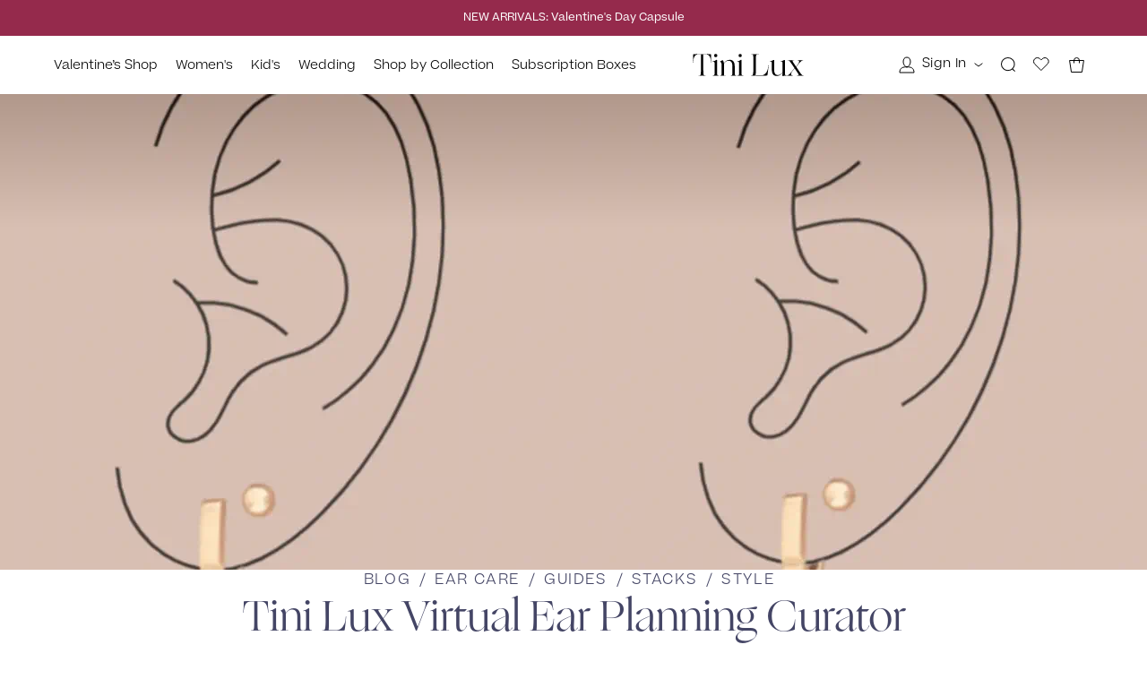

--- FILE ---
content_type: text/html; charset=utf-8
request_url: https://eu.tinilux.com/blogs/tini-lux-edit/introducing-the-tini-lux-virtual-ear-stacker
body_size: 152529
content:
<!doctype html>
<html>
  <head>

    

      
    
    <script>
    /* >> Heatmap.com :: Snippet << */
    (function (h,e,a,t,m,ap) {
      (h._heatmap_paq = []).push([ 'setTrackerUrl', (h.heatUrl = e) + a]);
      h.hErrorLogs=h.hErrorLogs || []; ap=t.createElement('script'); 
      ap.src=h.heatUrl+'preprocessor.min.js?sid='+m; 
      ap.defer=true; t.head.appendChild(ap);
      ['error', 'unhandledrejection'].forEach(function (ty) {
          h.addEventListener(ty, function (et) { h.hErrorLogs.push({ type: ty, event: et }); });
      });
    })(window,'https://dashboard.heatmap.com/','heatmap.php',document,3393);
    </script>
    
    <!-- Google Tag Manager -->
    <script>
      (function(w, d, s, l, i) {
        w[l] = w[l] || [];
        w[l].push({'gtm.start': new Date().getTime(), event: 'gtm.js'});
        var f = d.getElementsByTagName(s)[0],
          j = d.createElement(s),
          dl = l != 'dataLayer'
            ? '&l=' + l
            : '';
        j.async = true;
        j.src = 'https://www.googletagmanager.com/gtm.js?id=' + i + dl;
        f.parentNode.insertBefore(j, f);
      })(window, document, 'script', 'dataLayer', 'GTM-K77HM37');
    </script>
    <!-- End Google Tag Manager -->
    <script type="text/javascript">
      (function(c, l, a, r, i, t, y) {
      c[a] = c[a] || function() {
                      (c[a].q = c[a].q || []).push(arguments)
                    };
                    t = l.createElement(r);
                    t.async = 1;
                    t.src = "https://www.clarity.ms/tag/" + i;
                    y = l.getElementsByTagName(r)[0];
                    y.parentNode.insertBefore(t, y);
                  })(window, document, "clarity", "script", "c6s8h09n6s");
    </script>
    
    <title>Tini Lux Virtual Ear Planning Curator</title>
    <meta charset="utf-8">
    <meta http-equiv="X-UA-Compatible" content="IE=edge,chrome=1">
    <meta name="description" content="If you’ve never heard the term “curated ear piercing” before or simply have the question “what is a curated ear”, luckily we&#39;re he(a)re to let you in on the scoop. The curated ear trend has been gaining traction and much deserved attention over the last few years, and rightfully so.  In simple terms a curated ear is ha">
    <link rel="canonical" href="https://eu.tinilux.com/blogs/tini-lux-edit/introducing-the-tini-lux-virtual-ear-stacker">
    <meta name="viewport" content="width=device-width,initial-scale=1,shrink-to-fit=no">

    <!-- preload some essential scripts, styles, and fonts -->
    <link
      rel="preload"
      href="//eu.tinilux.com/cdn/shop/t/155/assets/theme.scss.css?v=173846967373791037091762275833"
      as="style">
    <link
      rel="preload"
      href="//eu.tinilux.com/cdn/shop/t/155/assets/vendor.js?v=155364330162999922231752707679"
      as="script">
    <link
      rel="preload"
      href="//eu.tinilux.com/cdn/shop/t/155/assets/theme.js?v=16211226091547733741760560675"
      as="script">
      <link href="//eu.tinilux.com/cdn/shop/t/155/assets/os-styles.css?v=76918525130366585671760984749" rel="stylesheet" type="text/css" media="all" />

    <!-- <link rel="preload" href="//<linktothefont>" as="font" type="font/woff" crossorigin> --><link
        rel="shortcut icon"
        href="//eu.tinilux.com/cdn/shop/files/favicon_329d11d5-900f-46f1-a4aa-75e5933a46af_32x32.png?v=1623929623"
        type="image/png"><!--
      don't render content_for_header right away
    (...) -->
    <script>window.performance && window.performance.mark && window.performance.mark('shopify.content_for_header.start');</script><meta name="google-site-verification" content="ncQWcyIwb47jm6n4R3QkcSR57ejEXFheDBdISV9mUbE">
<meta id="shopify-digital-wallet" name="shopify-digital-wallet" content="/19084279/digital_wallets/dialog">
<meta name="shopify-checkout-api-token" content="c10601998b2ce1033ae8251301fe73f3">
<meta id="in-context-paypal-metadata" data-shop-id="19084279" data-venmo-supported="false" data-environment="production" data-locale="en_US" data-paypal-v4="true" data-currency="EUR">
<link rel="alternate" type="application/atom+xml" title="Feed" href="/blogs/tini-lux-edit.atom" />
<link rel="alternate" hreflang="x-default" href="https://tinilux.com/blogs/tini-lux-edit/introducing-the-tini-lux-virtual-ear-stacker">
<link rel="alternate" hreflang="en" href="https://tinilux.com/blogs/tini-lux-edit/introducing-the-tini-lux-virtual-ear-stacker">
<link rel="alternate" hreflang="en-IT" href="https://eu.tinilux.com/blogs/tini-lux-edit/introducing-the-tini-lux-virtual-ear-stacker">
<script async="async" src="/checkouts/internal/preloads.js?locale=en-IT"></script>
<link rel="preconnect" href="https://shop.app" crossorigin="anonymous">
<script async="async" src="https://shop.app/checkouts/internal/preloads.js?locale=en-IT&shop_id=19084279" crossorigin="anonymous"></script>
<script id="apple-pay-shop-capabilities" type="application/json">{"shopId":19084279,"countryCode":"US","currencyCode":"EUR","merchantCapabilities":["supports3DS"],"merchantId":"gid:\/\/shopify\/Shop\/19084279","merchantName":"Tini Lux","requiredBillingContactFields":["postalAddress","email"],"requiredShippingContactFields":["postalAddress","email"],"shippingType":"shipping","supportedNetworks":["visa","masterCard","amex","discover","elo","jcb"],"total":{"type":"pending","label":"Tini Lux","amount":"1.00"},"shopifyPaymentsEnabled":true,"supportsSubscriptions":true}</script>
<script id="shopify-features" type="application/json">{"accessToken":"c10601998b2ce1033ae8251301fe73f3","betas":["rich-media-storefront-analytics"],"domain":"eu.tinilux.com","predictiveSearch":true,"shopId":19084279,"locale":"en"}</script>
<script>var Shopify = Shopify || {};
Shopify.shop = "annabelle-perry.myshopify.com";
Shopify.locale = "en";
Shopify.currency = {"active":"EUR","rate":"0.87497669"};
Shopify.country = "IT";
Shopify.theme = {"name":"tini-lux\/salePriceColor + Navidium","id":151277207804,"schema_name":"o\/S Custom Theme","schema_version":"1.0.0","theme_store_id":null,"role":"main"};
Shopify.theme.handle = "null";
Shopify.theme.style = {"id":null,"handle":null};
Shopify.cdnHost = "eu.tinilux.com/cdn";
Shopify.routes = Shopify.routes || {};
Shopify.routes.root = "/";</script>
<script type="module">!function(o){(o.Shopify=o.Shopify||{}).modules=!0}(window);</script>
<script>!function(o){function n(){var o=[];function n(){o.push(Array.prototype.slice.apply(arguments))}return n.q=o,n}var t=o.Shopify=o.Shopify||{};t.loadFeatures=n(),t.autoloadFeatures=n()}(window);</script>
<script>
  window.ShopifyPay = window.ShopifyPay || {};
  window.ShopifyPay.apiHost = "shop.app\/pay";
  window.ShopifyPay.redirectState = null;
</script>
<script id="shop-js-analytics" type="application/json">{"pageType":"article"}</script>
<script defer="defer" async type="module" src="//eu.tinilux.com/cdn/shopifycloud/shop-js/modules/v2/client.init-shop-cart-sync_C5BV16lS.en.esm.js"></script>
<script defer="defer" async type="module" src="//eu.tinilux.com/cdn/shopifycloud/shop-js/modules/v2/chunk.common_CygWptCX.esm.js"></script>
<script type="module">
  await import("//eu.tinilux.com/cdn/shopifycloud/shop-js/modules/v2/client.init-shop-cart-sync_C5BV16lS.en.esm.js");
await import("//eu.tinilux.com/cdn/shopifycloud/shop-js/modules/v2/chunk.common_CygWptCX.esm.js");

  window.Shopify.SignInWithShop?.initShopCartSync?.({"fedCMEnabled":true,"windoidEnabled":true});

</script>
<script>
  window.Shopify = window.Shopify || {};
  if (!window.Shopify.featureAssets) window.Shopify.featureAssets = {};
  window.Shopify.featureAssets['shop-js'] = {"shop-cart-sync":["modules/v2/client.shop-cart-sync_ZFArdW7E.en.esm.js","modules/v2/chunk.common_CygWptCX.esm.js"],"init-fed-cm":["modules/v2/client.init-fed-cm_CmiC4vf6.en.esm.js","modules/v2/chunk.common_CygWptCX.esm.js"],"shop-button":["modules/v2/client.shop-button_tlx5R9nI.en.esm.js","modules/v2/chunk.common_CygWptCX.esm.js"],"shop-cash-offers":["modules/v2/client.shop-cash-offers_DOA2yAJr.en.esm.js","modules/v2/chunk.common_CygWptCX.esm.js","modules/v2/chunk.modal_D71HUcav.esm.js"],"init-windoid":["modules/v2/client.init-windoid_sURxWdc1.en.esm.js","modules/v2/chunk.common_CygWptCX.esm.js"],"shop-toast-manager":["modules/v2/client.shop-toast-manager_ClPi3nE9.en.esm.js","modules/v2/chunk.common_CygWptCX.esm.js"],"init-shop-email-lookup-coordinator":["modules/v2/client.init-shop-email-lookup-coordinator_B8hsDcYM.en.esm.js","modules/v2/chunk.common_CygWptCX.esm.js"],"init-shop-cart-sync":["modules/v2/client.init-shop-cart-sync_C5BV16lS.en.esm.js","modules/v2/chunk.common_CygWptCX.esm.js"],"avatar":["modules/v2/client.avatar_BTnouDA3.en.esm.js"],"pay-button":["modules/v2/client.pay-button_FdsNuTd3.en.esm.js","modules/v2/chunk.common_CygWptCX.esm.js"],"init-customer-accounts":["modules/v2/client.init-customer-accounts_DxDtT_ad.en.esm.js","modules/v2/client.shop-login-button_C5VAVYt1.en.esm.js","modules/v2/chunk.common_CygWptCX.esm.js","modules/v2/chunk.modal_D71HUcav.esm.js"],"init-shop-for-new-customer-accounts":["modules/v2/client.init-shop-for-new-customer-accounts_ChsxoAhi.en.esm.js","modules/v2/client.shop-login-button_C5VAVYt1.en.esm.js","modules/v2/chunk.common_CygWptCX.esm.js","modules/v2/chunk.modal_D71HUcav.esm.js"],"shop-login-button":["modules/v2/client.shop-login-button_C5VAVYt1.en.esm.js","modules/v2/chunk.common_CygWptCX.esm.js","modules/v2/chunk.modal_D71HUcav.esm.js"],"init-customer-accounts-sign-up":["modules/v2/client.init-customer-accounts-sign-up_CPSyQ0Tj.en.esm.js","modules/v2/client.shop-login-button_C5VAVYt1.en.esm.js","modules/v2/chunk.common_CygWptCX.esm.js","modules/v2/chunk.modal_D71HUcav.esm.js"],"shop-follow-button":["modules/v2/client.shop-follow-button_Cva4Ekp9.en.esm.js","modules/v2/chunk.common_CygWptCX.esm.js","modules/v2/chunk.modal_D71HUcav.esm.js"],"checkout-modal":["modules/v2/client.checkout-modal_BPM8l0SH.en.esm.js","modules/v2/chunk.common_CygWptCX.esm.js","modules/v2/chunk.modal_D71HUcav.esm.js"],"lead-capture":["modules/v2/client.lead-capture_Bi8yE_yS.en.esm.js","modules/v2/chunk.common_CygWptCX.esm.js","modules/v2/chunk.modal_D71HUcav.esm.js"],"shop-login":["modules/v2/client.shop-login_D6lNrXab.en.esm.js","modules/v2/chunk.common_CygWptCX.esm.js","modules/v2/chunk.modal_D71HUcav.esm.js"],"payment-terms":["modules/v2/client.payment-terms_CZxnsJam.en.esm.js","modules/v2/chunk.common_CygWptCX.esm.js","modules/v2/chunk.modal_D71HUcav.esm.js"]};
</script>
<script>(function() {
  var isLoaded = false;
  function asyncLoad() {
    if (isLoaded) return;
    isLoaded = true;
    var urls = ["https:\/\/f624058c3f5c8edb775a-dea6612566ec344afdf376d2faa6c82f.ssl.cf5.rackcdn.com\/skt_brandedgc_start.js?shop=annabelle-perry.myshopify.com","https:\/\/cdn.attn.tv\/tinilux\/dtag.js?shop=annabelle-perry.myshopify.com","https:\/\/static.shareasale.com\/json\/shopify\/deduplication.js?shop=annabelle-perry.myshopify.com","https:\/\/static.shareasale.com\/json\/shopify\/shareasale-tracking.js?sasmid=118356\u0026ssmtid=19038\u0026shop=annabelle-perry.myshopify.com","https:\/\/app.stock-counter.app\/get_script\/df7adbce68b811ec8c4762669279e525.js?v=593149\u0026shop=annabelle-perry.myshopify.com","https:\/\/cdn.builder.io\/js\/shopify\/track.js?apiKey=11326a3f0cae4895bb6062f09a74f67a\u0026shop=annabelle-perry.myshopify.com","https:\/\/config.gorgias.chat\/bundle-loader\/01GYCBYTWXEV3M1ESWA1DPSK3G?source=shopify1click\u0026shop=annabelle-perry.myshopify.com","https:\/\/d38xvr37kwwhcm.cloudfront.net\/js\/grin-sdk.js?shop=annabelle-perry.myshopify.com","https:\/\/static.klaviyo.com\/onsite\/js\/KVMXud\/klaviyo.js?company_id=KVMXud\u0026shop=annabelle-perry.myshopify.com","\/\/cdn.shopify.com\/proxy\/292265ec4959a5c6ee885f59767d58bda24cf318eeb165c875e7733a67fc9777\/bountyshopifysnippet.earnbounty.com\/snippets\/pixel.snippet.umd.js?shop=annabelle-perry.myshopify.com\u0026sp-cache-control=cHVibGljLCBtYXgtYWdlPTkwMA","https:\/\/cdn.9gtb.com\/loader.js?g_cvt_id=e8aa6503-7184-434a-91af-b50f75102a50\u0026shop=annabelle-perry.myshopify.com"];
    for (var i = 0; i < urls.length; i++) {
      var s = document.createElement('script');
      s.type = 'text/javascript';
      s.async = true;
      s.src = urls[i];
      var x = document.getElementsByTagName('script')[0];
      x.parentNode.insertBefore(s, x);
    }
  };
  if(window.attachEvent) {
    window.attachEvent('onload', asyncLoad);
  } else {
    window.addEventListener('load', asyncLoad, false);
  }
})();</script>
<script id="__st">var __st={"a":19084279,"offset":-18000,"reqid":"b9cb22a4-3ebd-47db-8b3a-7bb56561b456-1768696152","pageurl":"eu.tinilux.com\/blogs\/tini-lux-edit\/introducing-the-tini-lux-virtual-ear-stacker","s":"articles-557589790882","u":"0055d6e4df13","p":"article","rtyp":"article","rid":557589790882};</script>
<script>window.ShopifyPaypalV4VisibilityTracking = true;</script>
<script id="captcha-bootstrap">!function(){'use strict';const t='contact',e='account',n='new_comment',o=[[t,t],['blogs',n],['comments',n],[t,'customer']],c=[[e,'customer_login'],[e,'guest_login'],[e,'recover_customer_password'],[e,'create_customer']],r=t=>t.map((([t,e])=>`form[action*='/${t}']:not([data-nocaptcha='true']) input[name='form_type'][value='${e}']`)).join(','),a=t=>()=>t?[...document.querySelectorAll(t)].map((t=>t.form)):[];function s(){const t=[...o],e=r(t);return a(e)}const i='password',u='form_key',d=['recaptcha-v3-token','g-recaptcha-response','h-captcha-response',i],f=()=>{try{return window.sessionStorage}catch{return}},m='__shopify_v',_=t=>t.elements[u];function p(t,e,n=!1){try{const o=window.sessionStorage,c=JSON.parse(o.getItem(e)),{data:r}=function(t){const{data:e,action:n}=t;return t[m]||n?{data:e,action:n}:{data:t,action:n}}(c);for(const[e,n]of Object.entries(r))t.elements[e]&&(t.elements[e].value=n);n&&o.removeItem(e)}catch(o){console.error('form repopulation failed',{error:o})}}const l='form_type',E='cptcha';function T(t){t.dataset[E]=!0}const w=window,h=w.document,L='Shopify',v='ce_forms',y='captcha';let A=!1;((t,e)=>{const n=(g='f06e6c50-85a8-45c8-87d0-21a2b65856fe',I='https://cdn.shopify.com/shopifycloud/storefront-forms-hcaptcha/ce_storefront_forms_captcha_hcaptcha.v1.5.2.iife.js',D={infoText:'Protected by hCaptcha',privacyText:'Privacy',termsText:'Terms'},(t,e,n)=>{const o=w[L][v],c=o.bindForm;if(c)return c(t,g,e,D).then(n);var r;o.q.push([[t,g,e,D],n]),r=I,A||(h.body.append(Object.assign(h.createElement('script'),{id:'captcha-provider',async:!0,src:r})),A=!0)});var g,I,D;w[L]=w[L]||{},w[L][v]=w[L][v]||{},w[L][v].q=[],w[L][y]=w[L][y]||{},w[L][y].protect=function(t,e){n(t,void 0,e),T(t)},Object.freeze(w[L][y]),function(t,e,n,w,h,L){const[v,y,A,g]=function(t,e,n){const i=e?o:[],u=t?c:[],d=[...i,...u],f=r(d),m=r(i),_=r(d.filter((([t,e])=>n.includes(e))));return[a(f),a(m),a(_),s()]}(w,h,L),I=t=>{const e=t.target;return e instanceof HTMLFormElement?e:e&&e.form},D=t=>v().includes(t);t.addEventListener('submit',(t=>{const e=I(t);if(!e)return;const n=D(e)&&!e.dataset.hcaptchaBound&&!e.dataset.recaptchaBound,o=_(e),c=g().includes(e)&&(!o||!o.value);(n||c)&&t.preventDefault(),c&&!n&&(function(t){try{if(!f())return;!function(t){const e=f();if(!e)return;const n=_(t);if(!n)return;const o=n.value;o&&e.removeItem(o)}(t);const e=Array.from(Array(32),(()=>Math.random().toString(36)[2])).join('');!function(t,e){_(t)||t.append(Object.assign(document.createElement('input'),{type:'hidden',name:u})),t.elements[u].value=e}(t,e),function(t,e){const n=f();if(!n)return;const o=[...t.querySelectorAll(`input[type='${i}']`)].map((({name:t})=>t)),c=[...d,...o],r={};for(const[a,s]of new FormData(t).entries())c.includes(a)||(r[a]=s);n.setItem(e,JSON.stringify({[m]:1,action:t.action,data:r}))}(t,e)}catch(e){console.error('failed to persist form',e)}}(e),e.submit())}));const S=(t,e)=>{t&&!t.dataset[E]&&(n(t,e.some((e=>e===t))),T(t))};for(const o of['focusin','change'])t.addEventListener(o,(t=>{const e=I(t);D(e)&&S(e,y())}));const B=e.get('form_key'),M=e.get(l),P=B&&M;t.addEventListener('DOMContentLoaded',(()=>{const t=y();if(P)for(const e of t)e.elements[l].value===M&&p(e,B);[...new Set([...A(),...v().filter((t=>'true'===t.dataset.shopifyCaptcha))])].forEach((e=>S(e,t)))}))}(h,new URLSearchParams(w.location.search),n,t,e,['guest_login'])})(!0,!0)}();</script>
<script integrity="sha256-4kQ18oKyAcykRKYeNunJcIwy7WH5gtpwJnB7kiuLZ1E=" data-source-attribution="shopify.loadfeatures" defer="defer" src="//eu.tinilux.com/cdn/shopifycloud/storefront/assets/storefront/load_feature-a0a9edcb.js" crossorigin="anonymous"></script>
<script crossorigin="anonymous" defer="defer" src="//eu.tinilux.com/cdn/shopifycloud/storefront/assets/shopify_pay/storefront-65b4c6d7.js?v=20250812"></script>
<script data-source-attribution="shopify.dynamic_checkout.dynamic.init">var Shopify=Shopify||{};Shopify.PaymentButton=Shopify.PaymentButton||{isStorefrontPortableWallets:!0,init:function(){window.Shopify.PaymentButton.init=function(){};var t=document.createElement("script");t.src="https://eu.tinilux.com/cdn/shopifycloud/portable-wallets/latest/portable-wallets.en.js",t.type="module",document.head.appendChild(t)}};
</script>
<script data-source-attribution="shopify.dynamic_checkout.buyer_consent">
  function portableWalletsHideBuyerConsent(e){var t=document.getElementById("shopify-buyer-consent"),n=document.getElementById("shopify-subscription-policy-button");t&&n&&(t.classList.add("hidden"),t.setAttribute("aria-hidden","true"),n.removeEventListener("click",e))}function portableWalletsShowBuyerConsent(e){var t=document.getElementById("shopify-buyer-consent"),n=document.getElementById("shopify-subscription-policy-button");t&&n&&(t.classList.remove("hidden"),t.removeAttribute("aria-hidden"),n.addEventListener("click",e))}window.Shopify?.PaymentButton&&(window.Shopify.PaymentButton.hideBuyerConsent=portableWalletsHideBuyerConsent,window.Shopify.PaymentButton.showBuyerConsent=portableWalletsShowBuyerConsent);
</script>
<script data-source-attribution="shopify.dynamic_checkout.cart.bootstrap">document.addEventListener("DOMContentLoaded",(function(){function t(){return document.querySelector("shopify-accelerated-checkout-cart, shopify-accelerated-checkout")}if(t())Shopify.PaymentButton.init();else{new MutationObserver((function(e,n){t()&&(Shopify.PaymentButton.init(),n.disconnect())})).observe(document.body,{childList:!0,subtree:!0})}}));
</script>
<script id='scb4127' type='text/javascript' async='' src='https://eu.tinilux.com/cdn/shopifycloud/privacy-banner/storefront-banner.js'></script><link id="shopify-accelerated-checkout-styles" rel="stylesheet" media="screen" href="https://eu.tinilux.com/cdn/shopifycloud/portable-wallets/latest/accelerated-checkout-backwards-compat.css" crossorigin="anonymous">
<style id="shopify-accelerated-checkout-cart">
        #shopify-buyer-consent {
  margin-top: 1em;
  display: inline-block;
  width: 100%;
}

#shopify-buyer-consent.hidden {
  display: none;
}

#shopify-subscription-policy-button {
  background: none;
  border: none;
  padding: 0;
  text-decoration: underline;
  font-size: inherit;
  cursor: pointer;
}

#shopify-subscription-policy-button::before {
  box-shadow: none;
}

      </style>

<script>window.performance && window.performance.mark && window.performance.mark('shopify.content_for_header.end');</script>
<script>window.BOLD = window.BOLD || {};
    window.BOLD.common = window.BOLD.common || {};
    window.BOLD.common.Shopify = window.BOLD.common.Shopify || {};

    window.BOLD.common.Shopify.shop = {
        domain: 'tinilux.com',
        permanent_domain: 'annabelle-perry.myshopify.com',
        url: 'https://tinilux.com',
        secure_url: 'https://tinilux.com',
        money_format: "€{{amount_with_comma_separator}}",
        currency: "USD"
    };

    window.BOLD.common.Shopify.cart = {"note":null,"attributes":{},"original_total_price":0,"total_price":0,"total_discount":0,"total_weight":0.0,"item_count":0,"items":[],"requires_shipping":false,"currency":"EUR","items_subtotal_price":0,"cart_level_discount_applications":[],"checkout_charge_amount":0};
    window.BOLD.common.template = 'article';window.BOLD.common.Shopify.formatMoney = function(money, format) {
        function n(t, e) {
            return "undefined" == typeof t ? e : t
        }
        function r(t, e, r, i) {
            if (e = n(e, 2),
            r = n(r, ","),
            i = n(i, "."),
            isNaN(t) || null == t)
                return 0;
            t = (t / 100).toFixed(e);
            var o = t.split(".")
              , a = o[0].replace(/(\d)(?=(\d\d\d)+(?!\d))/g, "$1" + r)
              , s = o[1] ? i + o[1] : "";
            return a + s
        }
        "string" == typeof money && (money = money.replace(".", ""));
        var i = ""
          , o = /\{\{\s*(\w+)\s*\}\}/
          , a = format || window.BOLD.common.Shopify.shop.money_format || window.Shopify.money_format || "$ {{ amount }}";
        switch (a.match(o)[1]) {
            case "amount":
                i = r(money, 2);
                break;
            case "amount_no_decimals":
                i = r(money, 0);
                break;
            case "amount_with_comma_separator":
                i = r(money, 2, ".", ",");
                break;
            case "amount_no_decimals_with_comma_separator":
                i = r(money, 0, ".", ",");
                break;
            case "amount_with_space_separator":
                i = r(money, 2, ".", " ");
                break;
            case "amount_no_decimals_with_space_separator":
                i = r(money, 0, ".", " ");
                break;
        }
        return a.replace(o, i);
    };

    window.BOLD.common.Shopify.saveProduct = function (handle, product) {
        if (typeof handle === 'string' && typeof window.BOLD.common.Shopify.products[handle] === 'undefined') {
            if (typeof product === 'number') {
                window.BOLD.common.Shopify.handles[product] = handle;
                product = { id: product };
            }
            window.BOLD.common.Shopify.products[handle] = product;
        }
    };

	window.BOLD.common.Shopify.saveVariant = function (variant_id, variant) {
		if (typeof variant_id === 'number' && typeof window.BOLD.common.Shopify.variants[variant_id] === 'undefined') {
			window.BOLD.common.Shopify.variants[variant_id] = variant;
		}
	};window.BOLD.common.Shopify.products = window.BOLD.common.Shopify.products || {};
    window.BOLD.common.Shopify.variants = window.BOLD.common.Shopify.variants || {};
    window.BOLD.common.Shopify.handles = window.BOLD.common.Shopify.handles || {};window.BOLD.common.Shopify.saveProduct(null, null);window.BOLD.common.Shopify.metafields = window.BOLD.common.Shopify.metafields || {};window.BOLD.common.Shopify.metafields["bold_rp"] = {};window.BOLD.common.cacheParams = window.BOLD.common.cacheParams || {};
    window.BOLD.common.cacheParams.bundles = 1692458210;

</script>

<script src="https://bundles.boldapps.net/js/bundles.js" type="text/javascript"></script>
<link href="//eu.tinilux.com/cdn/shop/t/155/assets/bold-bundles.css?v=6038178552214930361752707679" rel="stylesheet" type="text/css" media="all" /><!-- essential scripts and styles -->
    <link href="//eu.tinilux.com/cdn/shop/t/155/assets/theme.scss.css?v=173846967373791037091762275833" rel="stylesheet" type="text/css" media="all" />
    <link href="//eu.tinilux.com/cdn/shop/t/155/assets/base.css?v=66046776166714558271752707679" rel="stylesheet" type="text/css" media="all" />
    <script src="//eu.tinilux.com/cdn/shop/t/155/assets/vendor.js?v=155364330162999922231752707679"></script>

    
    <link href="//eu.tinilux.com/cdn/shop/t/155/assets/optimize-main.css?v=29733786137639690801758899831" rel="stylesheet" type="text/css" media="all" />

<!-- Start of Judge.me Core -->
<link rel="dns-prefetch" href="https://cdn.judge.me/">
<script data-cfasync='false' class='jdgm-settings-script'>window.jdgmSettings={"pagination":5,"disable_web_reviews":false,"badge_no_review_text":"No reviews","badge_n_reviews_text":"{{ n }} review/reviews","badge_star_color":"#fed31e","hide_badge_preview_if_no_reviews":true,"badge_hide_text":false,"enforce_center_preview_badge":false,"widget_title":"Reviews","widget_open_form_text":"Write a review","widget_close_form_text":"Cancel review","widget_refresh_page_text":"Refresh page","widget_summary_text":"Based on {{ number_of_reviews }} review/reviews","widget_no_review_text":"Be the first to write a review","widget_name_field_text":"Display name","widget_verified_name_field_text":"Verified Name (public)","widget_name_placeholder_text":"Display name","widget_required_field_error_text":"This field is required.","widget_email_field_text":"Email address","widget_verified_email_field_text":"Verified Email (private, can not be edited)","widget_email_placeholder_text":"Your email address","widget_email_field_error_text":"Please enter a valid email address.","widget_rating_field_text":"Rating","widget_review_title_field_text":"Review Title","widget_review_title_placeholder_text":"Give your review a title","widget_review_body_field_text":"Review content","widget_review_body_placeholder_text":"Start writing here...","widget_pictures_field_text":"Picture/Video (optional)","widget_submit_review_text":"Submit Review","widget_submit_verified_review_text":"Submit Verified Review","widget_submit_success_msg_with_auto_publish":"Thank you! Please refresh the page in a few moments to see your review. You can remove or edit your review by logging into \u003ca href='https://judge.me/login' target='_blank' rel='nofollow noopener'\u003eJudge.me\u003c/a\u003e","widget_submit_success_msg_no_auto_publish":"Thank you! Your review will be published as soon as it is approved by the shop admin. You can remove or edit your review by logging into \u003ca href='https://judge.me/login' target='_blank' rel='nofollow noopener'\u003eJudge.me\u003c/a\u003e","widget_show_default_reviews_out_of_total_text":"Showing {{ n_reviews_shown }} out of {{ n_reviews }} reviews.","widget_show_all_link_text":"Show all","widget_show_less_link_text":"Show less","widget_author_said_text":"{{ reviewer_name }} said:","widget_days_text":"{{ n }} days ago","widget_weeks_text":"{{ n }} week/weeks ago","widget_months_text":"{{ n }} month/months ago","widget_years_text":"{{ n }} year/years ago","widget_yesterday_text":"Yesterday","widget_today_text":"Today","widget_replied_text":"\u003e\u003e {{ shop_name }} replied:","widget_read_more_text":"Read more","widget_reviewer_name_as_initial":"","widget_rating_filter_color":"#fed31e","widget_rating_filter_see_all_text":"See all reviews","widget_sorting_most_recent_text":"Most Recent","widget_sorting_highest_rating_text":"Highest Rating","widget_sorting_lowest_rating_text":"Lowest Rating","widget_sorting_with_pictures_text":"Only Pictures","widget_sorting_most_helpful_text":"Most Helpful","widget_open_question_form_text":"Ask a question","widget_reviews_subtab_text":"Reviews","widget_questions_subtab_text":"Questions","widget_question_label_text":"Question","widget_answer_label_text":"Answer","widget_question_placeholder_text":"Write your question here","widget_submit_question_text":"Submit Question","widget_question_submit_success_text":"Thank you for your question! We will notify you once it gets answered.","widget_star_color":"#fed31e","verified_badge_text":"Verified","verified_badge_bg_color":"","verified_badge_text_color":"","verified_badge_placement":"left-of-reviewer-name","widget_review_max_height":"","widget_hide_border":false,"widget_social_share":false,"widget_thumb":false,"widget_review_location_show":false,"widget_location_format":"country_iso_code","all_reviews_include_out_of_store_products":true,"all_reviews_out_of_store_text":"(out of store)","all_reviews_pagination":100,"all_reviews_product_name_prefix_text":"about","enable_review_pictures":true,"enable_question_anwser":false,"widget_theme":"","review_date_format":"mm/dd/yyyy","default_sort_method":"highest-rating","widget_product_reviews_subtab_text":"Product Reviews","widget_shop_reviews_subtab_text":"Shop Reviews","widget_other_products_reviews_text":"Reviews for other products","widget_store_reviews_subtab_text":"Store reviews","widget_no_store_reviews_text":"This store hasn't received any reviews yet","widget_web_restriction_product_reviews_text":"This product hasn't received any reviews yet","widget_no_items_text":"No items found","widget_show_more_text":"Show more","widget_write_a_store_review_text":"Write a Store Review","widget_other_languages_heading":"Reviews in Other Languages","widget_translate_review_text":"Translate review to {{ language }}","widget_translating_review_text":"Translating...","widget_show_original_translation_text":"Show original ({{ language }})","widget_translate_review_failed_text":"Review couldn't be translated.","widget_translate_review_retry_text":"Retry","widget_translate_review_try_again_later_text":"Try again later","show_product_url_for_grouped_product":false,"widget_sorting_pictures_first_text":"Pictures First","show_pictures_on_all_rev_page_mobile":false,"show_pictures_on_all_rev_page_desktop":true,"floating_tab_hide_mobile_install_preference":false,"floating_tab_button_name":"★ Reviews","floating_tab_title":"Let customers speak for us","floating_tab_button_color":"","floating_tab_button_background_color":"","floating_tab_url":"","floating_tab_url_enabled":true,"floating_tab_tab_style":"text","all_reviews_text_badge_text":"Customers rate us {{ shop.metafields.judgeme.all_reviews_rating | round: 1 }}/5 based on {{ shop.metafields.judgeme.all_reviews_count }} reviews.","all_reviews_text_badge_text_branded_style":"{{ shop.metafields.judgeme.all_reviews_rating | round: 1 }} out of 5 stars based on {{ shop.metafields.judgeme.all_reviews_count }} reviews","is_all_reviews_text_badge_a_link":false,"show_stars_for_all_reviews_text_badge":false,"all_reviews_text_badge_url":"","all_reviews_text_style":"text","all_reviews_text_color_style":"judgeme_brand_color","all_reviews_text_color":"#108474","all_reviews_text_show_jm_brand":true,"featured_carousel_show_header":true,"featured_carousel_title":"The hype is real:","testimonials_carousel_title":"Customers are saying","videos_carousel_title":"Real customer stories","cards_carousel_title":"Customers are saying","featured_carousel_count_text":"from {{ n }} reviews","featured_carousel_add_link_to_all_reviews_page":false,"featured_carousel_url":"","featured_carousel_show_images":true,"featured_carousel_autoslide_interval":5,"featured_carousel_arrows_on_the_sides":false,"featured_carousel_height":400,"featured_carousel_width":80,"featured_carousel_image_size":0,"featured_carousel_image_height":250,"featured_carousel_arrow_color":"#cedef4","verified_count_badge_style":"vintage","verified_count_badge_orientation":"horizontal","verified_count_badge_color_style":"judgeme_brand_color","verified_count_badge_color":"#108474","is_verified_count_badge_a_link":false,"verified_count_badge_url":"","verified_count_badge_show_jm_brand":true,"widget_rating_preset_default":5,"widget_first_sub_tab":"product-reviews","widget_show_histogram":true,"widget_histogram_use_custom_color":true,"widget_pagination_use_custom_color":false,"widget_star_use_custom_color":true,"widget_verified_badge_use_custom_color":false,"widget_write_review_use_custom_color":false,"picture_reminder_submit_button":"Upload Pictures","enable_review_videos":false,"mute_video_by_default":false,"widget_sorting_videos_first_text":"Videos First","widget_review_pending_text":"Pending","featured_carousel_items_for_large_screen":3,"social_share_options_order":"Facebook,Twitter","remove_microdata_snippet":false,"disable_json_ld":false,"enable_json_ld_products":false,"preview_badge_show_question_text":false,"preview_badge_no_question_text":"No questions","preview_badge_n_question_text":"{{ number_of_questions }} question/questions","qa_badge_show_icon":false,"qa_badge_position":"same-row","remove_judgeme_branding":false,"widget_add_search_bar":false,"widget_search_bar_placeholder":"Search","widget_sorting_verified_only_text":"Verified only","featured_carousel_theme":"default","featured_carousel_show_rating":true,"featured_carousel_show_title":true,"featured_carousel_show_body":true,"featured_carousel_show_date":false,"featured_carousel_show_reviewer":true,"featured_carousel_show_product":false,"featured_carousel_header_background_color":"#108474","featured_carousel_header_text_color":"#ffffff","featured_carousel_name_product_separator":"reviewed","featured_carousel_full_star_background":"#108474","featured_carousel_empty_star_background":"#dadada","featured_carousel_vertical_theme_background":"#f9fafb","featured_carousel_verified_badge_enable":false,"featured_carousel_verified_badge_color":"#108474","featured_carousel_border_style":"round","featured_carousel_review_line_length_limit":3,"featured_carousel_more_reviews_button_text":"Read more reviews","featured_carousel_view_product_button_text":"View product","all_reviews_page_load_reviews_on":"scroll","all_reviews_page_load_more_text":"Load More Reviews","disable_fb_tab_reviews":false,"enable_ajax_cdn_cache":false,"widget_public_name_text":"displayed publicly like","default_reviewer_name":"John Smith","default_reviewer_name_has_non_latin":true,"widget_reviewer_anonymous":"Anonymous","medals_widget_title":"Judge.me Review Medals","medals_widget_background_color":"#f9fafb","medals_widget_position":"footer_all_pages","medals_widget_border_color":"#f9fafb","medals_widget_verified_text_position":"left","medals_widget_use_monochromatic_version":true,"medals_widget_elements_color":"#000000","show_reviewer_avatar":true,"widget_invalid_yt_video_url_error_text":"Not a YouTube video URL","widget_max_length_field_error_text":"Please enter no more than {0} characters.","widget_show_country_flag":false,"widget_show_collected_via_shop_app":true,"widget_verified_by_shop_badge_style":"light","widget_verified_by_shop_text":"Verified by Shop","widget_show_photo_gallery":false,"widget_load_with_code_splitting":true,"widget_ugc_install_preference":false,"widget_ugc_title":"Made by us, Shared by you","widget_ugc_subtitle":"Tag us to see your picture featured in our page","widget_ugc_arrows_color":"#ffffff","widget_ugc_primary_button_text":"Buy Now","widget_ugc_primary_button_background_color":"#108474","widget_ugc_primary_button_text_color":"#ffffff","widget_ugc_primary_button_border_width":"0","widget_ugc_primary_button_border_style":"none","widget_ugc_primary_button_border_color":"#108474","widget_ugc_primary_button_border_radius":"25","widget_ugc_secondary_button_text":"Load More","widget_ugc_secondary_button_background_color":"#ffffff","widget_ugc_secondary_button_text_color":"#108474","widget_ugc_secondary_button_border_width":"2","widget_ugc_secondary_button_border_style":"solid","widget_ugc_secondary_button_border_color":"#108474","widget_ugc_secondary_button_border_radius":"25","widget_ugc_reviews_button_text":"View Reviews","widget_ugc_reviews_button_background_color":"#ffffff","widget_ugc_reviews_button_text_color":"#108474","widget_ugc_reviews_button_border_width":"2","widget_ugc_reviews_button_border_style":"solid","widget_ugc_reviews_button_border_color":"#108474","widget_ugc_reviews_button_border_radius":"25","widget_ugc_reviews_button_link_to":"judgeme-reviews-page","widget_ugc_show_post_date":true,"widget_ugc_max_width":"800","widget_rating_metafield_value_type":true,"widget_primary_color":"#108474","widget_enable_secondary_color":false,"widget_secondary_color":"#edf5f5","widget_summary_average_rating_text":"{{ average_rating }} out of 5","widget_media_grid_title":"Customer photos \u0026 videos","widget_media_grid_see_more_text":"See more","widget_round_style":false,"widget_show_product_medals":true,"widget_verified_by_judgeme_text":"Verified by Judge.me","widget_show_store_medals":true,"widget_verified_by_judgeme_text_in_store_medals":"Verified by Judge.me","widget_media_field_exceed_quantity_message":"Sorry, we can only accept {{ max_media }} for one review.","widget_media_field_exceed_limit_message":"{{ file_name }} is too large, please select a {{ media_type }} less than {{ size_limit }}MB.","widget_review_submitted_text":"Review Submitted!","widget_question_submitted_text":"Question Submitted!","widget_close_form_text_question":"Cancel","widget_write_your_answer_here_text":"Write your answer here","widget_enabled_branded_link":true,"widget_show_collected_by_judgeme":false,"widget_reviewer_name_color":"","widget_write_review_text_color":"","widget_write_review_bg_color":"","widget_collected_by_judgeme_text":"collected by Judge.me","widget_pagination_type":"standard","widget_load_more_text":"Load More","widget_load_more_color":"#108474","widget_full_review_text":"Full Review","widget_read_more_reviews_text":"Read More Reviews","widget_read_questions_text":"Read Questions","widget_questions_and_answers_text":"Questions \u0026 Answers","widget_verified_by_text":"Verified by","widget_verified_text":"Verified","widget_number_of_reviews_text":"{{ number_of_reviews }} reviews","widget_back_button_text":"Back","widget_next_button_text":"Next","widget_custom_forms_filter_button":"Filters","custom_forms_style":"vertical","widget_show_review_information":false,"how_reviews_are_collected":"How reviews are collected?","widget_show_review_keywords":false,"widget_gdpr_statement":"How we use your data: We'll only contact you about the review you left, and only if necessary. By submitting your review, you agree to Judge.me's \u003ca href='https://judge.me/terms' target='_blank' rel='nofollow noopener'\u003eterms\u003c/a\u003e, \u003ca href='https://judge.me/privacy' target='_blank' rel='nofollow noopener'\u003eprivacy\u003c/a\u003e and \u003ca href='https://judge.me/content-policy' target='_blank' rel='nofollow noopener'\u003econtent\u003c/a\u003e policies.","widget_multilingual_sorting_enabled":false,"widget_translate_review_content_enabled":false,"widget_translate_review_content_method":"manual","popup_widget_review_selection":"automatically_with_pictures","popup_widget_round_border_style":true,"popup_widget_show_title":true,"popup_widget_show_body":true,"popup_widget_show_reviewer":false,"popup_widget_show_product":true,"popup_widget_show_pictures":true,"popup_widget_use_review_picture":true,"popup_widget_show_on_home_page":true,"popup_widget_show_on_product_page":true,"popup_widget_show_on_collection_page":true,"popup_widget_show_on_cart_page":true,"popup_widget_position":"bottom_left","popup_widget_first_review_delay":5,"popup_widget_duration":5,"popup_widget_interval":5,"popup_widget_review_count":5,"popup_widget_hide_on_mobile":true,"review_snippet_widget_round_border_style":true,"review_snippet_widget_card_color":"#FFFFFF","review_snippet_widget_slider_arrows_background_color":"#FFFFFF","review_snippet_widget_slider_arrows_color":"#000000","review_snippet_widget_star_color":"#108474","show_product_variant":false,"all_reviews_product_variant_label_text":"Variant: ","widget_show_verified_branding":false,"widget_ai_summary_title":"Customers say","widget_ai_summary_disclaimer":"AI-powered review summary based on recent customer reviews","widget_show_ai_summary":false,"widget_show_ai_summary_bg":false,"widget_show_review_title_input":true,"redirect_reviewers_invited_via_email":"review_widget","request_store_review_after_product_review":false,"request_review_other_products_in_order":false,"review_form_color_scheme":"default","review_form_corner_style":"square","review_form_star_color":{},"review_form_text_color":"#333333","review_form_background_color":"#ffffff","review_form_field_background_color":"#fafafa","review_form_button_color":{},"review_form_button_text_color":"#ffffff","review_form_modal_overlay_color":"#000000","review_content_screen_title_text":"How would you rate this product?","review_content_introduction_text":"We would love it if you would share a bit about your experience.","store_review_form_title_text":"How would you rate this store?","store_review_form_introduction_text":"We would love it if you would share a bit about your experience.","show_review_guidance_text":true,"one_star_review_guidance_text":"Poor","five_star_review_guidance_text":"Great","customer_information_screen_title_text":"About you","customer_information_introduction_text":"Please tell us more about you.","custom_questions_screen_title_text":"Your experience in more detail","custom_questions_introduction_text":"Here are a few questions to help us understand more about your experience.","review_submitted_screen_title_text":"Thanks for your review!","review_submitted_screen_thank_you_text":"We are processing it and it will appear on the store soon.","review_submitted_screen_email_verification_text":"Please confirm your email by clicking the link we just sent you. This helps us keep reviews authentic.","review_submitted_request_store_review_text":"Would you like to share your experience of shopping with us?","review_submitted_review_other_products_text":"Would you like to review these products?","store_review_screen_title_text":"Would you like to share your experience of shopping with us?","store_review_introduction_text":"We value your feedback and use it to improve. Please share any thoughts or suggestions you have.","reviewer_media_screen_title_picture_text":"Share a picture","reviewer_media_introduction_picture_text":"Upload a photo to support your review.","reviewer_media_screen_title_video_text":"Share a video","reviewer_media_introduction_video_text":"Upload a video to support your review.","reviewer_media_screen_title_picture_or_video_text":"Share a picture or video","reviewer_media_introduction_picture_or_video_text":"Upload a photo or video to support your review.","reviewer_media_youtube_url_text":"Paste your Youtube URL here","advanced_settings_next_step_button_text":"Next","advanced_settings_close_review_button_text":"Close","modal_write_review_flow":false,"write_review_flow_required_text":"Required","write_review_flow_privacy_message_text":"We respect your privacy.","write_review_flow_anonymous_text":"Post review as anonymous","write_review_flow_visibility_text":"This won't be visible to other customers.","write_review_flow_multiple_selection_help_text":"Select as many as you like","write_review_flow_single_selection_help_text":"Select one option","write_review_flow_required_field_error_text":"This field is required","write_review_flow_invalid_email_error_text":"Please enter a valid email address","write_review_flow_max_length_error_text":"Max. {{ max_length }} characters.","write_review_flow_media_upload_text":"\u003cb\u003eClick to upload\u003c/b\u003e or drag and drop","write_review_flow_gdpr_statement":"We'll only contact you about your review if necessary. By submitting your review, you agree to our \u003ca href='https://judge.me/terms' target='_blank' rel='nofollow noopener'\u003eterms and conditions\u003c/a\u003e and \u003ca href='https://judge.me/privacy' target='_blank' rel='nofollow noopener'\u003eprivacy policy\u003c/a\u003e.","rating_only_reviews_enabled":false,"show_negative_reviews_help_screen":false,"new_review_flow_help_screen_rating_threshold":3,"negative_review_resolution_screen_title_text":"Tell us more","negative_review_resolution_text":"Your experience matters to us. If there were issues with your purchase, we're here to help. Feel free to reach out to us, we'd love the opportunity to make things right.","negative_review_resolution_button_text":"Contact us","negative_review_resolution_proceed_with_review_text":"Leave a review","negative_review_resolution_subject":"Issue with purchase from {{ shop_name }}.{{ order_name }}","preview_badge_collection_page_install_status":false,"widget_review_custom_css":"","preview_badge_custom_css":"","preview_badge_stars_count":"5-stars","featured_carousel_custom_css":"","floating_tab_custom_css":"","all_reviews_widget_custom_css":"","medals_widget_custom_css":"","verified_badge_custom_css":"","all_reviews_text_custom_css":"","transparency_badges_collected_via_store_invite":false,"transparency_badges_from_another_provider":false,"transparency_badges_collected_from_store_visitor":false,"transparency_badges_collected_by_verified_review_provider":false,"transparency_badges_earned_reward":false,"transparency_badges_collected_via_store_invite_text":"Review collected via store invitation","transparency_badges_from_another_provider_text":"Review collected from another provider","transparency_badges_collected_from_store_visitor_text":"Review collected from a store visitor","transparency_badges_written_in_google_text":"Review written in Google","transparency_badges_written_in_etsy_text":"Review written in Etsy","transparency_badges_written_in_shop_app_text":"Review written in Shop App","transparency_badges_earned_reward_text":"Review earned a reward for future purchase","product_review_widget_per_page":10,"widget_store_review_label_text":"Review about the store","checkout_comment_extension_title_on_product_page":"Customer Comments","checkout_comment_extension_num_latest_comment_show":5,"checkout_comment_extension_format":"name_and_timestamp","checkout_comment_customer_name":"last_initial","checkout_comment_comment_notification":true,"preview_badge_collection_page_install_preference":true,"preview_badge_home_page_install_preference":false,"preview_badge_product_page_install_preference":true,"review_widget_install_preference":"above-related","review_carousel_install_preference":false,"floating_reviews_tab_install_preference":"none","verified_reviews_count_badge_install_preference":false,"all_reviews_text_install_preference":false,"review_widget_best_location":true,"judgeme_medals_install_preference":false,"review_widget_revamp_enabled":false,"review_widget_qna_enabled":false,"review_widget_header_theme":"minimal","review_widget_widget_title_enabled":true,"review_widget_header_text_size":"medium","review_widget_header_text_weight":"regular","review_widget_average_rating_style":"compact","review_widget_bar_chart_enabled":true,"review_widget_bar_chart_type":"numbers","review_widget_bar_chart_style":"standard","review_widget_expanded_media_gallery_enabled":false,"review_widget_reviews_section_theme":"standard","review_widget_image_style":"thumbnails","review_widget_review_image_ratio":"square","review_widget_stars_size":"medium","review_widget_verified_badge":"standard_text","review_widget_review_title_text_size":"medium","review_widget_review_text_size":"medium","review_widget_review_text_length":"medium","review_widget_number_of_columns_desktop":3,"review_widget_carousel_transition_speed":5,"review_widget_custom_questions_answers_display":"always","review_widget_button_text_color":"#FFFFFF","review_widget_text_color":"#000000","review_widget_lighter_text_color":"#7B7B7B","review_widget_corner_styling":"soft","review_widget_review_word_singular":"review","review_widget_review_word_plural":"reviews","review_widget_voting_label":"Helpful?","review_widget_shop_reply_label":"Reply from {{ shop_name }}:","review_widget_filters_title":"Filters","qna_widget_question_word_singular":"Question","qna_widget_question_word_plural":"Questions","qna_widget_answer_reply_label":"Answer from {{ answerer_name }}:","qna_content_screen_title_text":"Ask a question about this product","qna_widget_question_required_field_error_text":"Please enter your question.","qna_widget_flow_gdpr_statement":"We'll only contact you about your question if necessary. By submitting your question, you agree to our \u003ca href='https://judge.me/terms' target='_blank' rel='nofollow noopener'\u003eterms and conditions\u003c/a\u003e and \u003ca href='https://judge.me/privacy' target='_blank' rel='nofollow noopener'\u003eprivacy policy\u003c/a\u003e.","qna_widget_question_submitted_text":"Thanks for your question!","qna_widget_close_form_text_question":"Close","qna_widget_question_submit_success_text":"We’ll notify you by email when your question is answered.","all_reviews_widget_v2025_enabled":false,"all_reviews_widget_v2025_header_theme":"default","all_reviews_widget_v2025_widget_title_enabled":true,"all_reviews_widget_v2025_header_text_size":"medium","all_reviews_widget_v2025_header_text_weight":"regular","all_reviews_widget_v2025_average_rating_style":"compact","all_reviews_widget_v2025_bar_chart_enabled":true,"all_reviews_widget_v2025_bar_chart_type":"numbers","all_reviews_widget_v2025_bar_chart_style":"standard","all_reviews_widget_v2025_expanded_media_gallery_enabled":false,"all_reviews_widget_v2025_show_store_medals":true,"all_reviews_widget_v2025_show_photo_gallery":true,"all_reviews_widget_v2025_show_review_keywords":false,"all_reviews_widget_v2025_show_ai_summary":false,"all_reviews_widget_v2025_show_ai_summary_bg":false,"all_reviews_widget_v2025_add_search_bar":false,"all_reviews_widget_v2025_default_sort_method":"most-recent","all_reviews_widget_v2025_reviews_per_page":10,"all_reviews_widget_v2025_reviews_section_theme":"default","all_reviews_widget_v2025_image_style":"thumbnails","all_reviews_widget_v2025_review_image_ratio":"square","all_reviews_widget_v2025_stars_size":"medium","all_reviews_widget_v2025_verified_badge":"bold_badge","all_reviews_widget_v2025_review_title_text_size":"medium","all_reviews_widget_v2025_review_text_size":"medium","all_reviews_widget_v2025_review_text_length":"medium","all_reviews_widget_v2025_number_of_columns_desktop":3,"all_reviews_widget_v2025_carousel_transition_speed":5,"all_reviews_widget_v2025_custom_questions_answers_display":"always","all_reviews_widget_v2025_show_product_variant":false,"all_reviews_widget_v2025_show_reviewer_avatar":true,"all_reviews_widget_v2025_reviewer_name_as_initial":"","all_reviews_widget_v2025_review_location_show":false,"all_reviews_widget_v2025_location_format":"","all_reviews_widget_v2025_show_country_flag":false,"all_reviews_widget_v2025_verified_by_shop_badge_style":"light","all_reviews_widget_v2025_social_share":false,"all_reviews_widget_v2025_social_share_options_order":"Facebook,Twitter,LinkedIn,Pinterest","all_reviews_widget_v2025_pagination_type":"standard","all_reviews_widget_v2025_button_text_color":"#FFFFFF","all_reviews_widget_v2025_text_color":"#000000","all_reviews_widget_v2025_lighter_text_color":"#7B7B7B","all_reviews_widget_v2025_corner_styling":"soft","all_reviews_widget_v2025_title":"Customer reviews","all_reviews_widget_v2025_ai_summary_title":"Customers say about this store","all_reviews_widget_v2025_no_review_text":"Be the first to write a review","platform":"shopify","branding_url":"https://app.judge.me/reviews/stores/tinilux.com","branding_text":"Powered by Judge.me","locale":"en","reply_name":"Tini Lux","widget_version":"2.1","footer":true,"autopublish":true,"review_dates":true,"enable_custom_form":false,"shop_use_review_site":true,"shop_locale":"en","enable_multi_locales_translations":false,"show_review_title_input":true,"review_verification_email_status":"always","can_be_branded":true,"reply_name_text":"Tini Lux"};</script> <style class='jdgm-settings-style'>.jdgm-xx{left:0}:not(.jdgm-prev-badge__stars)>.jdgm-star{color:#fed31e}.jdgm-histogram .jdgm-star.jdgm-star{color:#fed31e}.jdgm-preview-badge .jdgm-star.jdgm-star{color:#fed31e}.jdgm-histogram .jdgm-histogram__bar-content{background:#fed31e}.jdgm-histogram .jdgm-histogram__bar:after{background:#fed31e}.jdgm-prev-badge[data-average-rating='0.00']{display:none !important}.jdgm-author-all-initials{display:none !important}.jdgm-author-last-initial{display:none !important}.jdgm-rev-widg__title{visibility:hidden}.jdgm-rev-widg__summary-text{visibility:hidden}.jdgm-prev-badge__text{visibility:hidden}.jdgm-rev__replier:before{content:'Tini Lux'}.jdgm-rev__prod-link-prefix:before{content:'about'}.jdgm-rev__variant-label:before{content:'Variant: '}.jdgm-rev__out-of-store-text:before{content:'(out of store)'}@media only screen and (max-width: 768px){.jdgm-rev__pics .jdgm-rev_all-rev-page-picture-separator,.jdgm-rev__pics .jdgm-rev__product-picture{display:none}}.jdgm-preview-badge[data-template="index"]{display:none !important}.jdgm-verified-count-badget[data-from-snippet="true"]{display:none !important}.jdgm-carousel-wrapper[data-from-snippet="true"]{display:none !important}.jdgm-all-reviews-text[data-from-snippet="true"]{display:none !important}.jdgm-medals-section[data-from-snippet="true"]{display:none !important}.jdgm-ugc-media-wrapper[data-from-snippet="true"]{display:none !important}.jdgm-rev__transparency-badge[data-badge-type="review_collected_via_store_invitation"]{display:none !important}.jdgm-rev__transparency-badge[data-badge-type="review_collected_from_another_provider"]{display:none !important}.jdgm-rev__transparency-badge[data-badge-type="review_collected_from_store_visitor"]{display:none !important}.jdgm-rev__transparency-badge[data-badge-type="review_written_in_etsy"]{display:none !important}.jdgm-rev__transparency-badge[data-badge-type="review_written_in_google_business"]{display:none !important}.jdgm-rev__transparency-badge[data-badge-type="review_written_in_shop_app"]{display:none !important}.jdgm-rev__transparency-badge[data-badge-type="review_earned_for_future_purchase"]{display:none !important}
</style> <style class='jdgm-settings-style'></style>

  
  
  
  <style class='jdgm-miracle-styles'>
  @-webkit-keyframes jdgm-spin{0%{-webkit-transform:rotate(0deg);-ms-transform:rotate(0deg);transform:rotate(0deg)}100%{-webkit-transform:rotate(359deg);-ms-transform:rotate(359deg);transform:rotate(359deg)}}@keyframes jdgm-spin{0%{-webkit-transform:rotate(0deg);-ms-transform:rotate(0deg);transform:rotate(0deg)}100%{-webkit-transform:rotate(359deg);-ms-transform:rotate(359deg);transform:rotate(359deg)}}@font-face{font-family:'JudgemeStar';src:url("[data-uri]") format("woff");font-weight:normal;font-style:normal}.jdgm-star{font-family:'JudgemeStar';display:inline !important;text-decoration:none !important;padding:0 4px 0 0 !important;margin:0 !important;font-weight:bold;opacity:1;-webkit-font-smoothing:antialiased;-moz-osx-font-smoothing:grayscale}.jdgm-star:hover{opacity:1}.jdgm-star:last-of-type{padding:0 !important}.jdgm-star.jdgm--on:before{content:"\e000"}.jdgm-star.jdgm--off:before{content:"\e001"}.jdgm-star.jdgm--half:before{content:"\e002"}.jdgm-widget *{margin:0;line-height:1.4;-webkit-box-sizing:border-box;-moz-box-sizing:border-box;box-sizing:border-box;-webkit-overflow-scrolling:touch}.jdgm-hidden{display:none !important;visibility:hidden !important}.jdgm-temp-hidden{display:none}.jdgm-spinner{width:40px;height:40px;margin:auto;border-radius:50%;border-top:2px solid #eee;border-right:2px solid #eee;border-bottom:2px solid #eee;border-left:2px solid #ccc;-webkit-animation:jdgm-spin 0.8s infinite linear;animation:jdgm-spin 0.8s infinite linear}.jdgm-prev-badge{display:block !important}

</style>


  
  
   


<script data-cfasync='false' class='jdgm-script'>
!function(e){window.jdgm=window.jdgm||{},jdgm.CDN_HOST="https://cdn.judge.me/",
jdgm.docReady=function(d){(e.attachEvent?"complete"===e.readyState:"loading"!==e.readyState)?
setTimeout(d,0):e.addEventListener("DOMContentLoaded",d)},jdgm.loadCSS=function(d,t,o,s){
!o&&jdgm.loadCSS.requestedUrls.indexOf(d)>=0||(jdgm.loadCSS.requestedUrls.push(d),
(s=e.createElement("link")).rel="stylesheet",s.class="jdgm-stylesheet",s.media="nope!",
s.href=d,s.onload=function(){this.media="all",t&&setTimeout(t)},e.body.appendChild(s))},
jdgm.loadCSS.requestedUrls=[],jdgm.loadJS=function(e,d){var t=new XMLHttpRequest;
t.onreadystatechange=function(){4===t.readyState&&(Function(t.response)(),d&&d(t.response))},
t.open("GET",e),t.send()},jdgm.docReady((function(){(window.jdgmLoadCSS||e.querySelectorAll(
".jdgm-widget, .jdgm-all-reviews-page").length>0)&&(jdgmSettings.widget_load_with_code_splitting?
parseFloat(jdgmSettings.widget_version)>=3?jdgm.loadCSS(jdgm.CDN_HOST+"widget_v3/base.css"):
jdgm.loadCSS(jdgm.CDN_HOST+"widget/base.css"):jdgm.loadCSS(jdgm.CDN_HOST+"shopify_v2.css"),
jdgm.loadJS(jdgm.CDN_HOST+"loader.js"))}))}(document);
</script>

<noscript><link rel="stylesheet" type="text/css" media="all" href="https://cdn.judge.me/shopify_v2.css"></noscript>
<!-- End of Judge.me Core -->


    
<script>window.__pagefly_analytics_settings__={"acceptTracking":true};</script>

    <!-- GSSTART Show variants. Do not change -->
    
    <!-- Show variants code end. Do not change GSEND -->
    <link href="//eu.tinilux.com/cdn/shop/t/155/assets/custom-fields.css?v=22656201399655097251752707679" rel="stylesheet" type="text/css" media="all" />
    <script src="//eu.tinilux.com/cdn/shop/t/155/assets/custom-fields-widgets.js?v=139276942021613749621752707679" defer="defer"></script>
    



    
  
    


    

    

    <!-- AB Test: Size Guide Earrings -->
    
    <!-- End AB Test: Size Guide Earrings -->

    <script
      type="module" 
      data-target-id="bp-bf06eb78-b151-41c5-baf6-faf7c47a6839" 
      src="https://cdn.elements.amazon/elements/amazon-delivery-message/v1.0/web-component.js">
    </script>


    
  <script>
    document.addEventListener("DOMContentLoaded", function () {
      // Aseguramos que la función esté definida correctamente
      if (typeof window.upcartOnCartOpened === "function") {
        // Si la función ya existe, la usamos para disparar el trigger
        window.upcartOnCartOpened = function (cart) {
          console.log("🛒 El carrito de UpCart se ha abierto");

          // Disparar trigger de Convert
          window._conv_q = window._conv_q || [];
          window._conv_q.push({
            what: "triggerLocation",
            params: {
              locationId: "1004127749"  // Cambia este ID por el adecuado
            }
          });

          console.log("📡 Trigger de Convert lanzado: trigger-cart-cargando");
        };
      }
    });
  </script>





  

<!-- BEGIN app block: shopify://apps/smart-filter-search/blocks/app-embed/5cc1944c-3014-4a2a-af40-7d65abc0ef73 --><link href="https://cdn.shopify.com/extensions/019bc61e-e0df-75dc-ad8c-8494619f160e/smart-product-filters-608/assets/globo.filter.min.js" as="script" rel="preload">
<link rel="preconnect" href="https://filter-x2.globo.io" crossorigin>
<link rel="dns-prefetch" href="https://filter-x2.globo.io"><link rel="stylesheet" href="https://cdn.shopify.com/extensions/019bc61e-e0df-75dc-ad8c-8494619f160e/smart-product-filters-608/assets/globo.search.css" media="print" onload="this.media='all'">

<meta id="search_terms_value" content="" />
<!-- BEGIN app snippet: global.variables --><script>
  window.shopCurrency = "USD";
  window.shopCountry = "US";
  window.shopLanguageCode = "en";

  window.currentCurrency = "EUR";
  window.currentCountry = "IT";
  window.currentLanguageCode = "en";

  window.shopCustomer = false

  window.useCustomTreeTemplate = true;
  window.useCustomProductTemplate = true;

  window.GloboFilterRequestOrigin = "https://eu.tinilux.com";
  window.GloboFilterShopifyDomain = "annabelle-perry.myshopify.com";
  window.GloboFilterSFAT = "";
  window.GloboFilterSFApiVersion = "2025-04";
  window.GloboFilterProxyPath = "/apps/globofilters";
  window.GloboFilterRootUrl = "";
  window.GloboFilterTranslation = {"search":{"suggestions":"Suggestions","collections":"Collections","articles":"Blog Posts","pages":"Pages","product":"Product","products":"Products","view_all":"Search for","view_all_products":"View all products","not_found":"Sorry, nothing found for","product_not_found":"No products were found","no_result_keywords_suggestions_title":"Popular searches","no_result_products_suggestions_title":"However, You may like","zero_character_keywords_suggestions_title":"Suggestions","zero_character_popular_searches_title":"Popular searches","zero_character_products_suggestions_title":"Trending products"},"form":{"heading":"Search products","select":"-- Select --","search":"Search","submit":"Search","clear":"Clear"},"filter":{"filter_by":"Filter By","clear_all":"Clear All","view":"View","clear":"Clear","in_stock":"In Stock","out_of_stock":"Out of Stock","ready_to_ship":"Ready to ship","search":"Search options","choose_values":"Choose values","show_more":"Show more","show_less":"Show less"},"sort":{"sort_by":"Sort By","manually":"Featured","availability_in_stock_first":"Availability","relevance":"Relevance","best_selling":"Best Selling","alphabetically_a_z":"Alphabetically, A-Z","alphabetically_z_a":"Alphabetically, Z-A","price_low_to_high":"Price, low to high","price_high_to_low":"Price, high to low","date_new_to_old":"Date, new to old","date_old_to_new":"Date, old to new","inventory_low_to_high":"Inventory, low to high","inventory_high_to_low":"Inventory, high to low","sale_off":"% Sale off"},"product":{"add_to_cart":"Add To Cart","unavailable":"Unavailable","sold_out":"Sold out","sale":"Sale","load_more":"Load more","limit":"Show","search":"Search products","no_results":"Sorry, there are no products in this collection"},"labels":{"746650":"Category","746651":"Material","746652":"Color","746653":"Placement","746654":"Back Type"}};
  window.isMultiCurrency =true;
  window.globoEmbedFilterAssetsUrl = 'https://cdn.shopify.com/extensions/019bc61e-e0df-75dc-ad8c-8494619f160e/smart-product-filters-608/assets/';
  window.assetsUrl = window.globoEmbedFilterAssetsUrl;
  window.GloboMoneyFormat = "€{{amount_with_comma_separator}}";
</script><!-- END app snippet -->
<script type="text/javascript" hs-ignore data-ccm-injected>
document.getElementsByTagName('html')[0].classList.add('spf-filter-loading', 'spf-has-filter');
window.enabledEmbedFilter = true;
window.sortByRelevance = false;
window.moneyFormat = "€{{amount_with_comma_separator}}";
window.GloboMoneyWithCurrencyFormat = "€{{amount_with_comma_separator}} EUR";
window.filesUrl = '//eu.tinilux.com/cdn/shop/files/';
window.GloboThemesInfo ={};



var GloboEmbedFilterConfig = {
api: {filterUrl: "https://filter-x2.globo.io/filter",searchUrl: "https://filter-x2.globo.io/search", url: "https://filter-x2.globo.io"},
shop: {
name: "Tini Lux",
url: "https://tinilux.com",
domain: "annabelle-perry.myshopify.com",
locale: "en",
cur_locale: "en",
predictive_search_url: "/search/suggest",
country_code: "US",
root_url: "",
cart_url: "/cart",
search_url: "/search",
cart_add_url: "/cart/add",
search_terms_value: "",
product_image: {width: 360, height: 360},
no_image_url: "https://cdn.shopify.com/s/images/themes/product-1.png",
swatches: {"color":{"gold":{"mode":3,"image":"https://d11y7f42rv7jf5.cloudfront.net/storage/swatch/a_14347/gold_1743194304.png"},"two tone gold/silver":{"mode":3,"image":"https://d11y7f42rv7jf5.cloudfront.net/storage/swatch/a_14347/two-tone-gold-silver_1743617290.png"},"onyx":{"mode":3,"image":"https://d11y7f42rv7jf5.cloudfront.net/storage/swatch/a_14347/onyx_1743617290.png"},"silver":{"mode":3,"image":"https://d11y7f42rv7jf5.cloudfront.net/storage/swatch/a_14347/silver_1743617290.png"},"champagne":{"mode":3,"image":"https://d11y7f42rv7jf5.cloudfront.net/storage/swatch/a_14347/champagne_1743617290.png"}}},
swatchConfig: {"enable":true,"color":["colour","color"],"label":["size"]},
enableRecommendation: false,
hideOneValue: false,
newUrlStruct: true,
newUrlForSEO: false,redirects: [],
images: {},
settings: {"reward_count":3,"reward_1_goal":"50","reward_1_type":"free_shipping","reward_1_discount":"","reward_2_goal":"80","reward_2_type":"free_product","reward_2_discount":"","reward_2_product":"claw-clip-pearl","reward_3_goal":"130","reward_3_type":"discount","reward_3_discount":"15","favicon":"\/\/eu.tinilux.com\/cdn\/shop\/files\/favicon_329d11d5-900f-46f1-a4aa-75e5933a46af.png?v=1623929623","hidden_product_text":"unavailable","color_body_bg":"#ffffff","color_body_bg_alt":"#f1f0ec","color_body_text":"#444565","color_body_text_alt":"#444565","color_savings_text":"#FF0000","color_borders":"#444565","color_links":"#444565","color_button":"#e3ecf9","color_button_text":"#444565","color_error":"#FF0000","color_footer":"#f1f0ec","color_footer_text":"#444565","color_image_overlay":"#000000","color_image_overlay_opacity":10,"color_night":"#444565","color_dew":"#e3ecf9","color_rouge":"#f1f0ec","color_dream":"#f1f0ec","color_ascent":"#f1f0ec","base_font_family":{"error":"json not allowed for this object"},"header_font_family":{"error":"json not allowed for this object"},"enable_single_pair_selector":true,"single_pair_product_tag":"single","checkout_header_image":"\/\/eu.tinilux.com\/cdn\/shop\/files\/Tini-Lux_Water-3.jpg?v=1623248726","checkout_logo_image":"\/\/eu.tinilux.com\/cdn\/shop\/files\/logo.png?v=1657736389","checkout_logo_position":"left","checkout_logo_size":"large","checkout_body_background_color":"#fff","checkout_input_background_color_mode":"white","checkout_sidebar_background_color":"#fafafa","checkout_heading_font":"-apple-system, BlinkMacSystemFont, 'Segoe UI', Roboto, Helvetica, Arial, sans-serif, 'Apple Color Emoji', 'Segoe UI Emoji', 'Segoe UI Symbol'","checkout_body_font":"-apple-system, BlinkMacSystemFont, 'Segoe UI', Roboto, Helvetica, Arial, sans-serif, 'Apple Color Emoji', 'Segoe UI Emoji', 'Segoe UI Symbol'","checkout_accent_color":"#1878b9","checkout_button_color":"#1878b9","checkout_error_color":"#e22120","customer_layout":"customer_area"},
gridSettings: {"layout":"app","useCustomTemplate":true,"useCustomTreeTemplate":true,"skin":1,"limits":[12,24,48],"productsPerPage":48,"sorts":["stock-descending","best-selling","title-ascending","title-descending","price-ascending","price-descending","created-descending","created-ascending","sale-descending"],"noImageUrl":"https:\/\/cdn.shopify.com\/s\/images\/themes\/product-1.png","imageWidth":"360","imageHeight":"360","imageRatio":100,"imageSize":"360_360","alignment":"left","hideOneValue":false,"elements":["soldoutLabel","saleLabel","quickview","addToCart","swatch","price","review"],"saleLabelClass":" sale-text","saleMode":3,"gridItemClass":"spf-col-xl-4 spf-col-lg-4 spf-col-md-6 spf-col-sm-6 spf-col-6","swatchClass":" round","swatchConfig":{"enable":true,"color":["colour","color"],"label":["size"]},"variant_redirect":true,"showSelectedVariantInfo":true},
home_filter: false,
page: "article",
sorts: ["stock-descending","best-selling","title-ascending","title-descending","price-ascending","price-descending","created-descending","created-ascending","sale-descending"],
limits: [12,24,48],
cache: true,
layout: "app",
marketTaxInclusion: false,
priceTaxesIncluded: false,
customerTaxesIncluded: true,
useCustomTemplate: true,
hasQuickviewTemplate: false
},
analytic: {"enableViewProductAnalytic":true,"enableSearchAnalytic":true,"enableFilterAnalytic":true,"enableATCAnalytic":false},
taxes: [],
special_countries: null,
adjustments: false,
year_make_model: {
id: 0,
prefix: "gff_",
heading: "",
showSearchInput: false,
showClearAllBtn: false
},
filter: {
id:48901,
prefix: "gf_",
layout: 1,
useThemeFilterCss: true,
sublayout: 1,
showCount: false,
showRefine: true,
refineSettings: {"style":"rounded","positions":["sidebar_mobile","toolbar_desktop","toolbar_mobile"],"color":"#000000","iconColor":"#959595","bgColor":"#E8E8E8"},
isLoadMore: 0,
filter_on_search_page: false
},
search:{
enable: true,
zero_character_suggestion: false,
pages_suggestion: {enable:false,limit:5},
keywords_suggestion: {enable:true,limit:10},
articles_suggestion: {enable:false,limit:5},
layout: 1,
product_list_layout: "grid",
elements: ["vendor","price"]
},
collection: {
id:0,
handle:'',
sort: 'best-selling',
vendor: null,
tags: null,
type: null,
term: document.getElementById("search_terms_value") != null ? document.getElementById("search_terms_value").content : "",
limit: 48,
settings: null,
products_count: 0,
enableCollectionSearch: false,
displayTotalProducts: true,
excludeTags:null,
showSelectedVariantInfo: true
},
selector: {products: ""}
}
</script>
<script>
try {} catch (error) {}
</script>
<script src="https://cdn.shopify.com/extensions/019bc61e-e0df-75dc-ad8c-8494619f160e/smart-product-filters-608/assets/globo.filter.themes.min.js" defer></script><style>.gf-block-title h3, 
.gf-block-title .h3,
.gf-form-input-inner label {
  font-size: 14px !important;
  color: #3a3a3a !important;
  text-transform: uppercase !important;
  font-weight: bold !important;
}
.gf-option-block .gf-btn-show-more{
  font-size: 14px !important;
  text-transform: none !important;
  font-weight: normal !important;
}
.gf-option-block ul li a, 
.gf-option-block ul li button, 
.gf-option-block ul li a span.gf-count,
.gf-option-block ul li button span.gf-count,
.gf-clear, 
.gf-clear-all, 
.selected-item.gf-option-label a,
.gf-form-input-inner select,
.gf-refine-toggle{
  font-size: 14px !important;
  color: #000000 !important;
  text-transform: none !important;
  font-weight: normal !important;
}

.gf-refine-toggle-mobile,
.gf-form-button-group button {
  font-size: 14px !important;
  text-transform: none !important;
  font-weight: normal !important;
  color: #3a3a3a !important;
  border: 1px solid #bfbfbf !important;
  background: #ffffff !important;
}
.gf-option-block-box-rectangle.gf-option-block ul li.gf-box-rectangle a,
.gf-option-block-box-rectangle.gf-option-block ul li.gf-box-rectangle button {
  border-color: #000000 !important;
}
.gf-option-block-box-rectangle.gf-option-block ul li.gf-box-rectangle a.checked,
.gf-option-block-box-rectangle.gf-option-block ul li.gf-box-rectangle button.checked{
  color: #fff !important;
  background-color: #000000 !important;
}
@media (min-width: 768px) {
  .gf-option-block-box-rectangle.gf-option-block ul li.gf-box-rectangle button:hover,
  .gf-option-block-box-rectangle.gf-option-block ul li.gf-box-rectangle a:hover {
    color: #fff !important;
    background-color: #000000 !important;	
  }
}
.gf-option-block.gf-option-block-select select {
  color: #000000 !important;
}

#gf-form.loaded, .gf-YMM-forms.loaded {
  background: #FFFFFF !important;
}
#gf-form h2, .gf-YMM-forms h2 {
  color: #3a3a3a !important;
}
#gf-form label, .gf-YMM-forms label{
  color: #3a3a3a !important;
}
.gf-form-input-wrapper select, 
.gf-form-input-wrapper input{
  border: 1px solid #DEDEDE !important;
  background-color: #FFFFFF !important;
  border-radius: 0px !important;
}
#gf-form .gf-form-button-group button, .gf-YMM-forms .gf-form-button-group button{
  color: #FFFFFF !important;
  background: #3a3a3a !important;
  border-radius: 0px !important;
}

.spf-product-card.spf-product-card__template-3 .spf-product__info.hover{
  background: #FFFFFF;
}
a.spf-product-card__image-wrapper{
  padding-top: 100%;
}
.h4.spf-product-card__title a{
  color: #333333;
  font-size: 15px;
   font-family: inherit;     font-style: normal;
  text-transform: none;
}
.h4.spf-product-card__title a:hover{
  color: #000000;
}
.spf-product-card button.spf-product__form-btn-addtocart{
  font-size: 16px;
   font-family: inherit;   font-weight: normal;   font-style: normal;   text-transform: none;
}
.spf-product-card button.spf-product__form-btn-addtocart,
.spf-product-card.spf-product-card__template-4 a.open-quick-view,
.spf-product-card.spf-product-card__template-5 a.open-quick-view,
#gfqv-btn{
  color: rgba(28, 29, 29, 1) !important;
  border: 1px solid rgba(246, 246, 246, 1) !important;
  background: rgba(246, 246, 246, 1) !important;
}
.spf-product-card button.spf-product__form-btn-addtocart:hover,
.spf-product-card.spf-product-card__template-4 a.open-quick-view:hover,
.spf-product-card.spf-product-card__template-5 a.open-quick-view:hover{
  color: rgba(0, 0, 0, 1) !important;
  border: 1px solid rgba(206, 222, 244, 1) !important;
  background: rgba(206, 222, 244, 1) !important;
}
span.spf-product__label.spf-product__label-soldout{
  color: #ffffff;
  background: #989898;
}
span.spf-product__label.spf-product__label-sale{
  color: #F0F0F0;
  background: #d21625;
}
.spf-product-card__vendor a{
  color: #969595;
  font-size: 13px;
   font-family: inherit;   font-weight: normal;   font-style: normal; }
.spf-product-card__vendor a:hover{
  color: #969595;
}
.spf-product-card__price-wrapper{
  font-size: 14px;
}
.spf-image-ratio{
  padding-top:100% !important;
}
.spf-product-card__oldprice,
.spf-product-card__saleprice,
.spf-product-card__price,
.gfqv-product-card__oldprice,
.gfqv-product-card__saleprice,
.gfqv-product-card__price
{
  font-size: 14px;
   font-family: inherit;   font-weight: normal;   font-style: normal; }

span.spf-product-card__price, span.gfqv-product-card__price{
  color: #141414;
}
span.spf-product-card__oldprice, span.gfqv-product-card__oldprice{
  color: #969595;
}
span.spf-product-card__saleprice, span.gfqv-product-card__saleprice{
  color: #d21625;
}
</style><style></style><script></script><script>
  const productGrid = document.querySelector('[data-globo-filter-items]')
  if(productGrid){
    if( productGrid.id ){
      productGrid.setAttribute('old-id', productGrid.id)
    }
    productGrid.id = 'gf-products';
  }
</script>
<script>if(window.AVADA_SPEED_WHITELIST){const spfs_w = new RegExp("smart-product-filter-search", 'i'); if(Array.isArray(window.AVADA_SPEED_WHITELIST)){window.AVADA_SPEED_WHITELIST.push(spfs_w);}else{window.AVADA_SPEED_WHITELIST = [spfs_w];}} </script><!-- END app block --><!-- BEGIN app block: shopify://apps/pagefly-page-builder/blocks/app-embed/83e179f7-59a0-4589-8c66-c0dddf959200 -->

<!-- BEGIN app snippet: pagefly-cro-ab-testing-main -->







<script>
  ;(function () {
    const url = new URL(window.location)
    const viewParam = url.searchParams.get('view')
    if (viewParam && viewParam.includes('variant-pf-')) {
      url.searchParams.set('pf_v', viewParam)
      url.searchParams.delete('view')
      window.history.replaceState({}, '', url)
    }
  })()
</script>



<script type='module'>
  
  window.PAGEFLY_CRO = window.PAGEFLY_CRO || {}

  window.PAGEFLY_CRO['data_debug'] = {
    original_template_suffix: "",
    allow_ab_test: false,
    ab_test_start_time: 0,
    ab_test_end_time: 0,
    today_date_time: 1768696153000,
  }
  window.PAGEFLY_CRO['GA4'] = { enabled: true}
</script>

<!-- END app snippet -->








  <script src='https://cdn.shopify.com/extensions/019bb4f9-aed6-78a3-be91-e9d44663e6bf/pagefly-page-builder-215/assets/pagefly-helper.js' defer='defer'></script>

  <script src='https://cdn.shopify.com/extensions/019bb4f9-aed6-78a3-be91-e9d44663e6bf/pagefly-page-builder-215/assets/pagefly-general-helper.js' defer='defer'></script>

  <script src='https://cdn.shopify.com/extensions/019bb4f9-aed6-78a3-be91-e9d44663e6bf/pagefly-page-builder-215/assets/pagefly-snap-slider.js' defer='defer'></script>

  <script src='https://cdn.shopify.com/extensions/019bb4f9-aed6-78a3-be91-e9d44663e6bf/pagefly-page-builder-215/assets/pagefly-slideshow-v3.js' defer='defer'></script>

  <script src='https://cdn.shopify.com/extensions/019bb4f9-aed6-78a3-be91-e9d44663e6bf/pagefly-page-builder-215/assets/pagefly-slideshow-v4.js' defer='defer'></script>

  <script src='https://cdn.shopify.com/extensions/019bb4f9-aed6-78a3-be91-e9d44663e6bf/pagefly-page-builder-215/assets/pagefly-glider.js' defer='defer'></script>

  <script src='https://cdn.shopify.com/extensions/019bb4f9-aed6-78a3-be91-e9d44663e6bf/pagefly-page-builder-215/assets/pagefly-slideshow-v1-v2.js' defer='defer'></script>

  <script src='https://cdn.shopify.com/extensions/019bb4f9-aed6-78a3-be91-e9d44663e6bf/pagefly-page-builder-215/assets/pagefly-product-media.js' defer='defer'></script>

  <script src='https://cdn.shopify.com/extensions/019bb4f9-aed6-78a3-be91-e9d44663e6bf/pagefly-page-builder-215/assets/pagefly-product.js' defer='defer'></script>


<script id='pagefly-helper-data' type='application/json'>
  {
    "page_optimization": {
      "assets_prefetching": false
    },
    "elements_asset_mapper": {
      "Accordion": "https://cdn.shopify.com/extensions/019bb4f9-aed6-78a3-be91-e9d44663e6bf/pagefly-page-builder-215/assets/pagefly-accordion.js",
      "Accordion3": "https://cdn.shopify.com/extensions/019bb4f9-aed6-78a3-be91-e9d44663e6bf/pagefly-page-builder-215/assets/pagefly-accordion3.js",
      "CountDown": "https://cdn.shopify.com/extensions/019bb4f9-aed6-78a3-be91-e9d44663e6bf/pagefly-page-builder-215/assets/pagefly-countdown.js",
      "GMap1": "https://cdn.shopify.com/extensions/019bb4f9-aed6-78a3-be91-e9d44663e6bf/pagefly-page-builder-215/assets/pagefly-gmap.js",
      "GMap2": "https://cdn.shopify.com/extensions/019bb4f9-aed6-78a3-be91-e9d44663e6bf/pagefly-page-builder-215/assets/pagefly-gmap.js",
      "GMapBasicV2": "https://cdn.shopify.com/extensions/019bb4f9-aed6-78a3-be91-e9d44663e6bf/pagefly-page-builder-215/assets/pagefly-gmap.js",
      "GMapAdvancedV2": "https://cdn.shopify.com/extensions/019bb4f9-aed6-78a3-be91-e9d44663e6bf/pagefly-page-builder-215/assets/pagefly-gmap.js",
      "HTML.Video": "https://cdn.shopify.com/extensions/019bb4f9-aed6-78a3-be91-e9d44663e6bf/pagefly-page-builder-215/assets/pagefly-htmlvideo.js",
      "HTML.Video2": "https://cdn.shopify.com/extensions/019bb4f9-aed6-78a3-be91-e9d44663e6bf/pagefly-page-builder-215/assets/pagefly-htmlvideo2.js",
      "HTML.Video3": "https://cdn.shopify.com/extensions/019bb4f9-aed6-78a3-be91-e9d44663e6bf/pagefly-page-builder-215/assets/pagefly-htmlvideo2.js",
      "BackgroundVideo": "https://cdn.shopify.com/extensions/019bb4f9-aed6-78a3-be91-e9d44663e6bf/pagefly-page-builder-215/assets/pagefly-htmlvideo2.js",
      "Instagram": "https://cdn.shopify.com/extensions/019bb4f9-aed6-78a3-be91-e9d44663e6bf/pagefly-page-builder-215/assets/pagefly-instagram.js",
      "Instagram2": "https://cdn.shopify.com/extensions/019bb4f9-aed6-78a3-be91-e9d44663e6bf/pagefly-page-builder-215/assets/pagefly-instagram.js",
      "Insta3": "https://cdn.shopify.com/extensions/019bb4f9-aed6-78a3-be91-e9d44663e6bf/pagefly-page-builder-215/assets/pagefly-instagram3.js",
      "Tabs": "https://cdn.shopify.com/extensions/019bb4f9-aed6-78a3-be91-e9d44663e6bf/pagefly-page-builder-215/assets/pagefly-tab.js",
      "Tabs3": "https://cdn.shopify.com/extensions/019bb4f9-aed6-78a3-be91-e9d44663e6bf/pagefly-page-builder-215/assets/pagefly-tab3.js",
      "ProductBox": "https://cdn.shopify.com/extensions/019bb4f9-aed6-78a3-be91-e9d44663e6bf/pagefly-page-builder-215/assets/pagefly-cart.js",
      "FBPageBox2": "https://cdn.shopify.com/extensions/019bb4f9-aed6-78a3-be91-e9d44663e6bf/pagefly-page-builder-215/assets/pagefly-facebook.js",
      "FBLikeButton2": "https://cdn.shopify.com/extensions/019bb4f9-aed6-78a3-be91-e9d44663e6bf/pagefly-page-builder-215/assets/pagefly-facebook.js",
      "TwitterFeed2": "https://cdn.shopify.com/extensions/019bb4f9-aed6-78a3-be91-e9d44663e6bf/pagefly-page-builder-215/assets/pagefly-twitter.js",
      "Paragraph4": "https://cdn.shopify.com/extensions/019bb4f9-aed6-78a3-be91-e9d44663e6bf/pagefly-page-builder-215/assets/pagefly-paragraph4.js",

      "AliReviews": "https://cdn.shopify.com/extensions/019bb4f9-aed6-78a3-be91-e9d44663e6bf/pagefly-page-builder-215/assets/pagefly-3rd-elements.js",
      "BackInStock": "https://cdn.shopify.com/extensions/019bb4f9-aed6-78a3-be91-e9d44663e6bf/pagefly-page-builder-215/assets/pagefly-3rd-elements.js",
      "GloboBackInStock": "https://cdn.shopify.com/extensions/019bb4f9-aed6-78a3-be91-e9d44663e6bf/pagefly-page-builder-215/assets/pagefly-3rd-elements.js",
      "GrowaveWishlist": "https://cdn.shopify.com/extensions/019bb4f9-aed6-78a3-be91-e9d44663e6bf/pagefly-page-builder-215/assets/pagefly-3rd-elements.js",
      "InfiniteOptionsShopPad": "https://cdn.shopify.com/extensions/019bb4f9-aed6-78a3-be91-e9d44663e6bf/pagefly-page-builder-215/assets/pagefly-3rd-elements.js",
      "InkybayProductPersonalizer": "https://cdn.shopify.com/extensions/019bb4f9-aed6-78a3-be91-e9d44663e6bf/pagefly-page-builder-215/assets/pagefly-3rd-elements.js",
      "LimeSpot": "https://cdn.shopify.com/extensions/019bb4f9-aed6-78a3-be91-e9d44663e6bf/pagefly-page-builder-215/assets/pagefly-3rd-elements.js",
      "Loox": "https://cdn.shopify.com/extensions/019bb4f9-aed6-78a3-be91-e9d44663e6bf/pagefly-page-builder-215/assets/pagefly-3rd-elements.js",
      "Opinew": "https://cdn.shopify.com/extensions/019bb4f9-aed6-78a3-be91-e9d44663e6bf/pagefly-page-builder-215/assets/pagefly-3rd-elements.js",
      "Powr": "https://cdn.shopify.com/extensions/019bb4f9-aed6-78a3-be91-e9d44663e6bf/pagefly-page-builder-215/assets/pagefly-3rd-elements.js",
      "ProductReviews": "https://cdn.shopify.com/extensions/019bb4f9-aed6-78a3-be91-e9d44663e6bf/pagefly-page-builder-215/assets/pagefly-3rd-elements.js",
      "PushOwl": "https://cdn.shopify.com/extensions/019bb4f9-aed6-78a3-be91-e9d44663e6bf/pagefly-page-builder-215/assets/pagefly-3rd-elements.js",
      "ReCharge": "https://cdn.shopify.com/extensions/019bb4f9-aed6-78a3-be91-e9d44663e6bf/pagefly-page-builder-215/assets/pagefly-3rd-elements.js",
      "Rivyo": "https://cdn.shopify.com/extensions/019bb4f9-aed6-78a3-be91-e9d44663e6bf/pagefly-page-builder-215/assets/pagefly-3rd-elements.js",
      "TrackingMore": "https://cdn.shopify.com/extensions/019bb4f9-aed6-78a3-be91-e9d44663e6bf/pagefly-page-builder-215/assets/pagefly-3rd-elements.js",
      "Vitals": "https://cdn.shopify.com/extensions/019bb4f9-aed6-78a3-be91-e9d44663e6bf/pagefly-page-builder-215/assets/pagefly-3rd-elements.js",
      "Wiser": "https://cdn.shopify.com/extensions/019bb4f9-aed6-78a3-be91-e9d44663e6bf/pagefly-page-builder-215/assets/pagefly-3rd-elements.js"
    },
    "custom_elements_mapper": {
      "pf-click-action-element": "https://cdn.shopify.com/extensions/019bb4f9-aed6-78a3-be91-e9d44663e6bf/pagefly-page-builder-215/assets/pagefly-click-action-element.js",
      "pf-dialog-element": "https://cdn.shopify.com/extensions/019bb4f9-aed6-78a3-be91-e9d44663e6bf/pagefly-page-builder-215/assets/pagefly-dialog-element.js"
    }
  }
</script>


<!-- END app block --><!-- BEGIN app block: shopify://apps/convert-experiences/blocks/convert-tracking/2eacdd19-b384-4180-b32c-b323a6d9e27e -->
  
  <script
    type='text/javascript'
  >
    var _conv_page_type = "article";
    var _conv_category_id = "";
    var _conv_category_name = null;
    var _conv_product_id = null;
    var _conv_product_sku = null;
    var _conv_product_variant_id = null;
    var _conv_product_name = null;
    var _conv_product_price = "";
    var _conv_customer_id = "";
    var _conv_custom_v1 = null;
    var _conv_custom_v2 = null;
    var _conv_custom_v3 = "0";
    var _conv_custom_v4 = "0,00";
    
    // Advanced matching: Collections and Tags (for pricing rules)
    var _conv_product_handle = null;
    var _conv_product_collections = [];
    var _conv_product_tags = null;
    
    // Build product data map for products on this page (for related products, collection pages, etc.)
    var _conv_products_data = {};
    
    

    (function () {
      // ============================================================================
      // SHARED LOGGER UTILITY
      // ============================================================================
      /**
       * Shared Logger Utility for Convert Theme Extension
       *
       * Provides consistent logging interface across all Convert Shopify extensions.
       * Supports badge styling, timestamps, and emoji prefixes - matches backend logger.
       */
      const createLogger = (function() {
        const LogLevel = {TRACE: 0, DEBUG: 1, INFO: 2, WARN: 3, ERROR: 4, SILENT: 5};
        const LogMethod = {LOG: "log", TRACE: "trace", DEBUG: "debug", INFO: "info", WARN: "warn", ERROR: "error"};
        const LOG_EMOJIS = {debug: "🔵", info: "🟢", warn: "⚠️", error: "🔴"};
        const LOG_LEVEL_METHODS = {};
        LOG_LEVEL_METHODS[LogLevel.TRACE] = ["trace", "debug", "info", "warn", "error", "log"];
        LOG_LEVEL_METHODS[LogLevel.DEBUG] = ["debug", "info", "warn", "error", "log"];
        LOG_LEVEL_METHODS[LogLevel.INFO] = ["info", "warn", "error", "log"];
        LOG_LEVEL_METHODS[LogLevel.WARN] = ["warn", "error"];
        LOG_LEVEL_METHODS[LogLevel.ERROR] = ["error"];
        LOG_LEVEL_METHODS[LogLevel.SILENT] = [];
        function getLogLevelFromURL() {
          try {
            var levelParam = null;
            // Check localStorage first (persists across pages)
            if (typeof localStorage !== "undefined") {
              levelParam = localStorage.getItem("convert_log_level");
            }
            // Check URL hash (not stripped by Shopify)
            if (window.location.hash && window.location.hash.includes("convert_log_level")) {
              var hashParams = new URLSearchParams(window.location.hash.substring(1));
              var hashLevel = hashParams.get("convert_log_level");
              if (hashLevel) {
                levelParam = hashLevel;
                // Save to localStorage for persistence
                if (typeof localStorage !== "undefined") {
                  localStorage.setItem("convert_log_level", hashLevel);
                }
              }
            }
            if (levelParam) {
              var lowerLevel = levelParam.toLowerCase();
              if (lowerLevel === LogMethod.TRACE) return LogLevel.TRACE;
              if (lowerLevel === LogMethod.DEBUG) return LogLevel.DEBUG;
              if (lowerLevel === LogMethod.INFO) return LogLevel.INFO;
              if (lowerLevel === LogMethod.WARN) return LogLevel.WARN;
              if (lowerLevel === LogMethod.ERROR) return LogLevel.ERROR;
            }
          } catch (e) {}
          return LogLevel.INFO;
        }
        const BADGE_STYLES = ["color: #992ae3", "background: rgba(153,42,227,0.2)", "border: 1px solid #992ae3", "border-radius: 4px", "padding: 2px 4px", "margin-right: 4px"].join(";");
        const TIME_STYLES = "color: #788797";
        const startTime = performance.now();
        return function(prefix) {
          prefix = prefix || "Convert Theme";
          var currentLevel = getLogLevelFromURL();
          var allowedMethods = LOG_LEVEL_METHODS[currentLevel] || LOG_LEVEL_METHODS[LogLevel.INFO];
          const log = function(level, method, message) {
            if (allowedMethods.indexOf(method) === -1) return;
            const emoji = LOG_EMOJIS[level];
            const args = Array.prototype.slice.call(arguments, 3);
            const elapsed = ((performance.now() - startTime) / 1000).toFixed(3);
            const paddedTime = ("000000" + elapsed).slice(-6);
            const fullMessage = "%c" + prefix + "%c[" + paddedTime + " sec] " + emoji + " " + message;
            switch (level) {
              case "debug": console.debug.apply(console, [fullMessage, BADGE_STYLES, TIME_STYLES].concat(args)); break;
              case "info": console.log.apply(console, [fullMessage, BADGE_STYLES, TIME_STYLES].concat(args)); break;
              case "warn": console.warn.apply(console, [fullMessage, BADGE_STYLES, TIME_STYLES].concat(args)); break;
              case "error": console.error.apply(console, [fullMessage, BADGE_STYLES, TIME_STYLES].concat(args)); break;
            }
          };
          return {
            level: currentLevel,
            setLevel: function(level) {
              if (typeof level === "string") {
                var lowerLevel = level.toLowerCase();
                if (lowerLevel === LogMethod.TRACE) currentLevel = LogLevel.TRACE;
                else if (lowerLevel === LogMethod.DEBUG) currentLevel = LogLevel.DEBUG;
                else if (lowerLevel === LogMethod.INFO) currentLevel = LogLevel.INFO;
                else if (lowerLevel === LogMethod.WARN) currentLevel = LogLevel.WARN;
                else if (lowerLevel === LogMethod.ERROR) currentLevel = LogLevel.ERROR;
                else currentLevel = LogLevel.INFO;
              } else { currentLevel = level; }
              allowedMethods = LOG_LEVEL_METHODS[currentLevel] || LOG_LEVEL_METHODS[LogLevel.INFO];
            },
            debug: function(message) { log.apply(null, ["debug", "debug", message].concat(Array.prototype.slice.call(arguments, 1))); },
            info: function(message) { log.apply(null, ["info", "info", message].concat(Array.prototype.slice.call(arguments, 1))); },
            warn: function(message) { log.apply(null, ["warn", "warn", message].concat(Array.prototype.slice.call(arguments, 1))); },
            error: function(message) { log.apply(null, ["error", "error", message].concat(Array.prototype.slice.call(arguments, 1))); }
          };
        };
      })();

      // Create logger instance for theme extension
      const logger = createLogger('Convert Theme');

      // ============================================================================
      // CONVERT SHOPIFY INTEGRATION
      // ============================================================================

      // Initialize global namespace for Shopify-specific Convert functions
      // MUST be first before any function tries to use it
      window.convertShopify = window.convertShopify || {};
      
      // Define addPricingRules() to receive pricing rules from Variation JS
      // This MUST be defined BEFORE tracking script executes (so Variation JS can call it)
      // Source of truth: Variation JS at Convert side
      window.convertShopify.addPricingRules = function({experienceId, variationId}, rules) {
        this.pricingRules = this.pricingRules || {};
        this.pricingRules[`${experienceId}-${variationId}`] = rules;
        logger.info(`Pricing rules added for experience #${experienceId} and variation ${variationId}:`, rules.length, 'rules');
      };
      
      // Load pricing settings (how to combine multiple matching rules)
      let shopifyPricingSettings = {
        multipleRulesStrategy: 'sequential' // default
      };
      
      
      // Debouncing for cart updates (prevent 409 conflicts)
      let cartUpdateTimeout = null;
      let isUpdatingCart = false;
      
      // Variant tracking initialization will be moved to snippet.goals_evaluated
      // This is defined here but not called yet (waiting for ShopifyAnalytics to be ready)
      window.convertShopify.initVariantTracking = function() {
        const pageType = window._conv_page_type;
        if (pageType !== 'product') {
          logger.debug('Not a product page, skipping variant tracking');
          return;
        }
        
        // Wait for ShopifyAnalytics to be ready (with retry logic)
        const waitForShopifyAnalytics = (callback, maxAttempts = 10, interval = 100) => {
          let attempts = 0;
          const checkAnalytics = () => {
            attempts++;
            if (window.ShopifyAnalytics?.meta?.product) {
              logger.info('ShopifyAnalytics ready after', attempts, 'attempts');
              callback();
            } else if (attempts < maxAttempts) {
              logger.debug('Waiting for ShopifyAnalytics... attempt', attempts);
              setTimeout(checkAnalytics, interval);
            } else {
              logger.warn('ShopifyAnalytics not available after', maxAttempts, 'attempts, using theme events fallback');
              callback(); // Call anyway, will fall back to theme events
            }
          };
          checkAnalytics();
        };
        
        // Initialize tracking once ShopifyAnalytics is ready
        waitForShopifyAnalytics(() => {
          // Try Proxy approach first (Primary method)
          if (window.ShopifyAnalytics?.meta && typeof Proxy !== 'undefined') {
            logger.info('Initializing variant tracking with Proxy API');
            
            // Store variant data for quick SKU lookup
            const variantMap = {};
            const variants = window.ShopifyAnalytics.meta.product?.variants;
            if (variants && Array.isArray(variants)) {
              variants.forEach(v => {
                variantMap[v.id] = v;
              });
              logger.debug('Loaded', variants.length, 'variants for tracking');
            } else {
              logger.warn('No variants found in ShopifyAnalytics.meta');
              // Fall through to theme events fallback
            }
            
            if (Object.keys(variantMap).length > 0) {
              const originalMeta = window.ShopifyAnalytics.meta;
              let lastVariantId = originalMeta.selectedVariantId;
              
              // Create Proxy to intercept property changes
              window.ShopifyAnalytics.meta = new Proxy(originalMeta, {
                set(target, property, value) {
                  // Update the actual property
                  target[property] = value;
                  
                  // If selectedVariantId changed, trigger our handler (DEBOUNCED)
                  if (property === 'selectedVariantId' && value !== lastVariantId) {
                    lastVariantId = value;
                    logger.debug('Variant changed via Proxy:', value);
                    
                    const variant = variantMap[value];
                    if (variant) {
                      // Update VARIANT-SPECIFIC variables only (cast to strings)
                      window._conv_product_variant_id = String(variant.id) || null;
                      window._conv_product_sku = variant.sku ? String(variant.sku) : null;
                      // NOTE: Do NOT update _conv_product_id - it's the same for ALL variants!
                      // Product ID is set once on page load from Liquid 
                      logger.info('Updated variant:', {
                        variantId: window._conv_product_variant_id,
                        sku: window._conv_product_sku,
                        productId: window._conv_product_id // (unchanged - same for all variants)
                      });
                      
                      // Clear pricing attributes immediately on variant change
                      // This ensures price elements will be re-processed with fresh data
                      if (window.convertShopify.clearPricingAttributes) {
                        window.convertShopify.clearPricingAttributes();
                      }

                      // Debounce pricing update to prevent rapid-fire cart updates
                      if (cartUpdateTimeout) {
                        clearTimeout(cartUpdateTimeout);
                        logger.debug('Debouncing cart update...');
                      }
                      cartUpdateTimeout = setTimeout(() => {
                        // NOTE: Must use window.convertShopify explicitly - `this` inside Proxy handler
                        // refers to the Proxy trap object, not window.convertShopify
                        if (window.convertShopify.updatePricing) {
                          window.convertShopify.updatePricing();
                        }
                      }, 300); // Wait 300ms after last variant change
                    }
                  }
                  
                  return true; // Indicate success
                },
                
                get(target, property) {
                  // Return the actual property value
                  return target[property];
                }
              });
              
              logger.info('Variant tracking Proxy installed successfully');
              return; // Success, exit
            }
          }
          
          // Fallback: Theme events (Secondary method)
          logger.warn('ShopifyAnalytics.meta not available or Proxy not supported, using theme events fallback');
          const eventNames = ['variant:change', 'variantChange', 'product:variant:change'];
          eventNames.forEach(eventName => {
            document.addEventListener(eventName, (event) => {
              const variant = event.detail?.variant;
              if (variant) {
                // Update VARIANT-SPECIFIC variables only (cast to strings)
                window._conv_product_variant_id = variant.id ? String(variant.id) : null;
                window._conv_product_sku = variant.sku ? String(variant.sku) : null;
                // NOTE: Do NOT update _conv_product_id - it's the same for ALL variants!
                // Product ID is set once on page load from Liquid 
                logger.debug('Variant changed via event "' + eventName + '":', {
                  variantId: window._conv_product_variant_id,
                  sku: window._conv_product_sku,
                  productId: window._conv_product_id // (unchanged - same for all variants)
                });

                // Clear pricing attributes immediately on variant change
                // This ensures price elements will be re-processed with fresh data
                if (window.convertShopify.clearPricingAttributes) {
                  window.convertShopify.clearPricingAttributes();
                }

                // Debounce pricing update
                if (cartUpdateTimeout) {
                  clearTimeout(cartUpdateTimeout);
                  logger.debug('Debouncing cart update...');
                }
                cartUpdateTimeout = setTimeout(() => {
                  // NOTE: Must use window.convertShopify explicitly - `this` inside event listener
                  // refers to the event target or is undefined, not window.convertShopify
                  if (window.convertShopify.updatePricing) {
                    window.convertShopify.updatePricing();
                  }
                }, 300);
              }
            });
          });
          logger.info('Listening to', eventNames.length, 'theme events for variant changes');
        }); // End waitForShopifyAnalytics callback
      };
      
      /**
       * Finds ALL matching pricing rules for a product (returns array, not just first match)
       * Supports array of match criteria with optional regex patterns
       * 
       * @param {Array} rulesArray - Array of pricing rules: [{ type, value, match: [{ field, regex }] }]
       * @param {Object} productData - Current product data with identifiers
       * @returns {Array} Array of matched pricing rules (empty array if no matches)
       */
      window.convertShopify.findAllMatchingRules = function(rulesArray, productData) {
        if (!Array.isArray(rulesArray) || rulesArray.length === 0) return [];
        if (!productData) return [];
        
        const matchedRules = [];
        
        // Build array of basic product identifiers (all cast as strings)
        const productIdentifiers = [
          productData.variantId ? String(productData.variantId) : null,
          productData.productId ? String(productData.productId) : null,
          productData.sku ? String(productData.sku) : null,
          productData.handle ? String(productData.handle) : null
        ].filter(Boolean); // Remove nulls
        
        // Add collections with 'collection:' prefix
        if (productData.collections && Array.isArray(productData.collections)) {
          productData.collections.forEach(collection => {
            productIdentifiers.push(`collection:${collection}`);
          });
        }
        
        // Always add 'collection:all' since it's a virtual collection that matches all products
        productIdentifiers.push('collection:all');
        
        // Add tags with 'tag:' prefix
        if (productData.tags && Array.isArray(productData.tags)) {
          productData.tags.forEach(tag => {
            productIdentifiers.push(`tag:${tag}`);
          });
        }
        
        // Match product identifiers (silent - fires per element)
        
        // Check ALL rules (not just first match)
        for (const rule of rulesArray) {
          if (!rule.match || !Array.isArray(rule.match)) continue;
          
          let ruleMatches = false;
          
          // Check each match criterion
          for (const matchCriterion of rule.match) {
            const field = String(matchCriterion.field); // Cast to string
            const regex = matchCriterion.regex;
            
            if (regex) {
              // Regex matching
              // Field can be 'productId', 'handle', or empty (any field)
              let identifiersToCheck = productIdentifiers;
              
              if (field === 'productId') {
                // Only check against productId
                identifiersToCheck = productData.productId ? [String(productData.productId)] : [];
              } else if (field === 'handle') {
                // Only check against handle
                identifiersToCheck = productData.handle ? [String(productData.handle)] : [];
              }
              // else: check against all identifiers (field is empty or 'any')
              
              for (const productIdentifier of identifiersToCheck) {
                try {
                  const regexPattern = new RegExp(regex);
                  if (regexPattern.test(productIdentifier)) {
                    ruleMatches = true;
                    break;
                  }
                } catch (e) {
                  logger.error('Invalid regex pattern:', regex, e);
                }
              }
            } else {
              // Exact matching
              for (const productIdentifier of productIdentifiers) {
                if (field === productIdentifier) {
                  ruleMatches = true;
                  break;
                }
              }
            }
            
            if (ruleMatches) break; // This rule matched, no need to check other criteria
          }
          
          if (ruleMatches) {
            matchedRules.push(rule);
          }
        }
        
        return matchedRules;
      };
      
      /**
       * Applies multiple pricing rules to a price based on the configured strategy
       * 
       * @param {Number} originalPrice - The original price
       * @param {Array} matchedRules - Array of matched pricing rules
       * @returns {Number} Final price after applying all rules
       */
      window.convertShopify.applyPricingRules = function(originalPrice, matchedRules) {
        if (!matchedRules || matchedRules.length === 0) return originalPrice;
        
        const strategy = shopifyPricingSettings.multipleRulesStrategy || 'sequential';
        
        // Apply rules using strategy (silent - fires per element)
        
        let finalPrice = originalPrice;
        
        switch (strategy) {
          case 'sequential':
            // Apply one after another in order
            finalPrice = originalPrice;
            for (const rule of matchedRules) {
              const previousPrice = finalPrice;
              if (rule.type === 'percentage') {
                finalPrice = finalPrice * (1 + rule.value / 100);
              } else {
                finalPrice = finalPrice + rule.value;
              }
              logger.debug(`  → ${rule.type} ${rule.value}: ${previousPrice.toFixed(2)} → ${finalPrice.toFixed(2)}`);
            }
            break;
          
          case 'sum-then-apply':
            // Sum all percentages, apply together, then apply fixed amounts
            let totalPercentage = 0;
            let totalFixed = 0;
            
            for (const rule of matchedRules) {
              if (rule.type === 'percentage') {
                totalPercentage += rule.value;
              } else {
                totalFixed += rule.value;
              }
            }
            
            finalPrice = originalPrice * (1 + totalPercentage / 100) + totalFixed;
            logger.debug(`  → Total percentage: ${totalPercentage}%, Total fixed: ${totalFixed}`);
            logger.debug(`  → ${originalPrice.toFixed(2)} × (1 + ${totalPercentage}/100) + ${totalFixed} = ${finalPrice.toFixed(2)}`);
            break;
          
          case 'best-price':
            // Calculate all possible combinations and use lowest price
            const prices = [];
            
            // Original price (no discount)
            prices.push(originalPrice);
            
            // Each rule applied individually
            for (const rule of matchedRules) {
              let price = originalPrice;
              if (rule.type === 'percentage') {
                price = price * (1 + rule.value / 100);
              } else {
                price = price + rule.value;
              }
              prices.push(price);
            }
            
            // All rules combined sequentially
            let combinedPrice = originalPrice;
            for (const rule of matchedRules) {
              if (rule.type === 'percentage') {
                combinedPrice = combinedPrice * (1 + rule.value / 100);
              } else {
                combinedPrice = combinedPrice + rule.value;
              }
            }
            prices.push(combinedPrice);
            
            // Use lowest price
            finalPrice = Math.min(...prices);
            logger.debug(`  → Calculated ${prices.length} price options:`, prices.map(p => p.toFixed(2)));
            logger.debug(`  → Best price: ${finalPrice.toFixed(2)}`);
            break;
        }

        // Prevent negative prices (minimum price $0.01 as Shopify doesn't allow $0.00)
        if (finalPrice < 0.01) {
          logger.warn(`Price would be negative or zero: ${finalPrice.toFixed(2)} → setting to 0.01`);
          finalPrice = 0.01;
        }

        // Final price calculated (silent - fires per element)
        return finalPrice;
      };
      
      window._conv_q = window._conv_q || [];
      _conv_q.push({
        what: 'addListener',
        params: {
          event: 'snippet.goals_evaluated',
          handler: () => {
            try {
              logger.info('Prepare shopify data');
              convert.shopifyVersion = 'latest';

              convert.shopifyPricingTags = convert.shopifyPricingTags || [];
              const commonPriceTags = [
                '.price-item',           // Dawn theme
                '.price',                // Generic, many themes
                '.product__price',       // Debut, Brooklyn, many others
                '.product-single__price', // Product pages (Debut, Brooklyn)
                '.product-price',        // Minimal, Supply
                '.money',                // Generic price wrapper
                '.price__current',       // Some newer themes
                '.price__regular',       // Regular price display
                '.price__sale',          // Sale price display
                '.price-item--sale',     // Dawn theme sale price (for compare-at price products)
              ];
              for (const tag of commonPriceTags)
                if (!convert.shopifyPricingTags.some(t => t.trim() === tag)) convert.shopifyPricingTags.push(tag);

              convert.shopifyPricingObserverDelay = convert.shopifyPricingObserverDelay || 50;

              // Cart drawer selectors (skip pricing in cart - Cart Transform handles it)
              convert.shopifyCartDrawerTags = convert.shopifyCartDrawerTags || [];
              const commonCartDrawerTags = [
                'cart-drawer',           // Dawn theme (web component)
                '.cart-drawer',          // Class-based
                '#cart-drawer',          // ID-based
                '.drawer--cart',         // Debut theme
                '.mini-cart',            // Brooklyn, Minimal
                '.ajax-cart',            // Venture, Supply
                '.cart-popup',           // Some custom themes
                '[data-cart-drawer]',    // Data attribute pattern
                '.side-cart',            // Custom implementations
                '#CartDrawer',           // Debut/Brooklyn
                '.cart__sidebar',        // Some themes
              ];
              for (const tag of commonCartDrawerTags)
                if (!convert.shopifyCartDrawerTags.some(t => t.trim() === tag)) convert.shopifyCartDrawerTags.push(tag);
              
              // window.convertShopify.addPricingRules() is already defined at the top
              // It will be called by Variation JS to store pricing rules
              
              // Initialize variant tracking NOW (ShopifyAnalytics is ready at this point)
              window.convertShopify.initVariantTracking();
              
              // Watch for DOM changes and reapply pricing (handles SPA navigation and late-loading elements)
              window.convertShopify.observeDOMPricing();
              
              // Fetch product recommendations for product pages
              // This populates _conv_products_data with related products (collections, tags, etc.)
              if (window._conv_page_type === 'product') {
                window.convertShopify.getRecommendations();
              }
              
              // Apply initial pricing
              window.convertShopify.updatePricing();

              const isLegacy = Boolean(convert.data?.u_id && convert.data?.prj?.id);
              if (isLegacy) logger.warn('Legacy tracking script detected!');

              const visitorData = convert.getAllVisitorData();
              if (isLegacy) visitorData.bucketing = enrichLegacyBucketing(visitorData.bucketing);
              sendAnalyticsData(visitorData);
              const experiences = getVerifiedExperiences(visitorData.bucketing, isLegacy);
              const verifyData = {
                experiences,
                domain: getCookieDomain(isLegacy)
              };

              if (convert.getCookie('_conv_v')) {
                let segments = convert.getDefaultSegments();
                if (isLegacy) segments = transformLegacySegments(segments);
                convert.setCookie('_conv_g', JSON.stringify(segments));
                convert.setCookie('_conv_d', JSON.stringify(verifyData));
              } else {
                // cookies not writable, falling back to localStorage
                const {visitorId, bucketing = [], segments} = visitorData;
                const experiencesData = getExperiencesData(bucketing);
                if (isLegacy) {
                  logger.info('Unable to remember triggered goals due to blocked cookies while the legacy tracking script is used.');
                }
                const convertStorage = JSON.parse(localStorage.getItem('convert.com') || '{}');
                Object.assign(convertStorage, {
                  shopifyData: {
                    visitorId,
                    experiencesData,
                    segments,
                    ...verifyData
                  }
                });
                localStorage.setItem('convert.com', JSON.stringify(convertStorage));
              }

              if (window !== window?.parent) return; // skip updating cart notes if this is an iframe

              if ('null' === 'null') {
                logger.info('Skip updating cart attributes since webhook is not enabled');
                return;
              }

              convert.shopifyData = {
                accountId: '10042440',
                projectId: '100415994',
                currency: 'USD',
                revenueGoalId: '100490848',
                subscriptionGoalId: 'null',
                oneTimePaymentGoalId: 'null',
                visitorData
              };
              const cartAttributes = getCartAttributes();
              if (!cartAttributes) return;

              /**
               * IMPORTANT:
               * The "Buy Now" button is a form of dynamic checkout buttons
               * which don't support cart attributes
               * See: https://help.shopify.com/en/manual/online-store/dynamic-checkout/compatibility
               */
              if (!convert.shopifyCartUpdate) convert.shopifyCartUpdate = {};
              if (convert.shopifyCartUpdate?.request) convert.shopifyCartUpdate.request.abort();
              if (convert.shopifyCartUpdate?.timeout) clearTimeout(convert.shopifyCartUpdate.timeout);
              convert.shopifyCartUpdate.request = new AbortController();
              convert.shopifyCartUpdate.timeout = setTimeout(() => {
                logger.info('Updating cart attributes...');
                const shopifyRoot = window?.Shopify?.routes ? Shopify.routes.root : '/';
                fetch(`${shopifyRoot}cart/update.js`, {
                  method: 'POST',
                  headers: {
                    'Content-Type': 'application/json'
                  },
                  body: JSON.stringify({
                    attributes: cartAttributes
                  }),
                  signal: convert.shopifyCartUpdate.request.signal
                })
                  .then(() => {
                    logger.info('Cart attributes successfully updated');
                  })
                  .catch(({message, stack}) => {
                    clearTimeout(convert.shopifyCartUpdate.timeout);
                    logger.warn(`Cart attributes update error: ${message}`);
                    logger.debug('Error:', stack || message);
                  });
              }, 300);
            } catch (error) {
              logger.warn('Failed to prepare shopify data');
              logger.debug('Error:', error);
            }
          }
        }
      });
      function sendAnalyticsData(visitorData) {
        if (!window?.Shopify?.analytics) return;
        const {bucketing = []} = visitorData;
        for (const {experienceId, variationId} of bucketing)
          Shopify.analytics.publish('experience_impression', {
            exp_variant_string: `CONV-${experienceId}:${variationId}`
          });
      }
      function enrichLegacyBucketing(bucketing) {
        const enrichedBucketing = [];
        if (convert.historicalData) {
          for (const experienceId in convert.historicalData.experiments) {
            const variationId = convert.historicalData.experiments[experienceId].variation_id;
            const goals = Object.keys(convert.historicalData.experiments[experienceId].goals || {}).map((goalId) => ({
              goalId
            }));
            enrichedBucketing.push({
              experienceId,
              variationId,
              goals
            });
          }
        }
        for (const {experienceId, variationId} of bucketing) {
          const goals = Object.keys(convert.currentData.experiments_goals[experienceId] || {}).map((goalId) => ({
            goalId
          }));
          enrichedBucketing.push({
            experienceId,
            variationId,
            goals
          });
        }
        return enrichedBucketing;
      }
      function getVerifiedExperiences(bucketing, isLegacy = false) {
        if (isLegacy) {
          return bucketing
            .filter(({experienceId}) => !!convert.data.experiments[experienceId].tp !== 4)
            .map(({experienceId}) => String(experienceId));
        } else {
          return bucketing
            .filter(
              ({experienceId}) =>
                !!convert.data.experiences.find(({id, type}) => id === experienceId && type !== 'deploy')
            )
            .map(({experienceId}) => String(experienceId));
        }
      }
      function getExperiencesData(bucketing) {
        if (!Array.isArray(bucketing)) return {};
        return Object.fromEntries(
          bucketing.map(({experienceId, variationId, goals = []}) => [
            experienceId,
            {
              v: String(variationId),
              g: Object.fromEntries(goals.map(({goalId}) => [String(goalId), 1]))
            }
          ])
        );
      }
      function getCookieDomain(isLegacy = false) {
        const currentHost = location.hostname.replace(/^www\./, '');
        let domains, cookieDomain;
        if (isLegacy) {
          domains = convert.data.prj.asoc_domains;
          if (domains[currentHost]) {
            return (cookieDomain = `.${currentHost}`);
          } else {
            for (host in domains) {
              if (matchWildcard(currentHost, host)) {
                cookieDomain = `.${domains[host]}`;
              }
            }
          }
        } else {
          domains = convert.data.project.domains;
          if (domains.find(({tld}) => tld === currentHost)) return (cookieDomain = `.${currentHost}`);
          for (const {tld, hosts} of domains) {
            if (hosts.find((host) => host.includes(currentHost) || matchWildcard(currentHost, host))) {
              cookieDomain = `.${tld}`;
              break;
            }
          }
        }
        if (cookieDomain) return cookieDomain;
        else return false;

        function matchWildcard(toMatch, wildcard) {
          const regex = new RegExp(`^${wildcard.replace(/\./g, '\\.').replace(/\?/g, '\\?').split('*').join('.*?')}$`);
          return regex.test(`www.${toMatch}`) || regex.test(toMatch);
        }
      }
      function transformLegacySegments(segments) {
        const {ctry, new: visitorType, cust, ...transformed} = segments;
        transformed.visitorType = visitorType ? 'new' : 'returning';
        if (ctry) transformed.country = ctry;
        if (cust) transformed.customSegments = cust;
        return transformed;
      }
      function getCartAttributes() {
        const {shopifyData} = convert;
        if (!shopifyData || typeof shopifyData !== 'object') return;
        const {visitorData} = shopifyData;
        if (!visitorData || typeof visitorData !== 'object') return;
        const {bucketing = []} = visitorData;
        const bucketingData = Object.fromEntries(
          bucketing.map(({experienceId, variationId}) => [`experience_${experienceId}`, variationId])
        );
        return Object.assign({}, bucketingData, {
          __data: btoa(JSON.stringify(shopifyData))
        });
      }

      /**
       * Check if element is inside a cart drawer/mini-cart container
       * Cart Transform handles all cart/checkout pricing, so skip these elements
       * @param {Element} element - DOM element to check
       * @returns {boolean} True if inside cart container
       */
      window.convertShopify.isInsideCartContainer = function(element) {
        if (!element || !convert.shopifyCartDrawerTags || convert.shopifyCartDrawerTags.length === 0) {
          return false;
        }

        // Check if element or any ancestor matches cart drawer selectors
        let currentElement = element;
        while (currentElement && currentElement !== document.documentElement) {
          for (const selector of convert.shopifyCartDrawerTags) {
            try {
              if (currentElement.matches && currentElement.matches(selector)) {
                logger.debug('Skipping element inside cart container:', selector, 'Element:', element.className || element.tagName);
                return true;
              }
            } catch (e) {
              // Invalid selector, skip it
              logger.warn('Invalid cart drawer selector:', selector, e);
            }
          }
          currentElement = currentElement.parentElement;
        }

        return false;
      };

      /**
       * Extract product handle from a DOM element by traversing up the tree
       * Checks for data attributes (data-handle, data-url, data-product-handle) first,
       * then falls back to finding <a href="/products/..."> links
       * @param {Element} element - DOM element to start search from
       * @returns {string|null} Product handle or null if not found
       */
      window.convertShopify.extractProductHandleFromElement = function(element) {
        let currentElement = element;

        while (currentElement && currentElement !== document.body) {
          // Priority 1: Check for data-handle attribute (common in Shopify themes)
          const handleAttr = currentElement.getAttribute && currentElement.getAttribute('data-handle');
          if (handleAttr) {
            logger.debug('Found product handle via data-handle:', handleAttr);
            return handleAttr;
          }

          // Priority 2: Check for data-product-handle attribute (another common pattern)
          const productHandleAttr = currentElement.getAttribute && currentElement.getAttribute('data-product-handle');
          if (productHandleAttr) {
            logger.debug('Found product handle via data-product-handle:', productHandleAttr);
            return productHandleAttr;
          }

          // Priority 3: Check for data-url attribute with /products/ path
          const urlAttr = currentElement.getAttribute && currentElement.getAttribute('data-url');
          if (urlAttr) {
            const urlMatch = urlAttr.match(/\/products\/([^?#\/]+)/);
            if (urlMatch) {
              logger.debug('Found product handle via data-url:', urlMatch[1]);
              return urlMatch[1];
            }
          }

          // Priority 4: Check for <a href="/products/..."> link in this element
          const productLink = currentElement.querySelector && currentElement.querySelector('a[href*="/products/"]');
          if (productLink) {
            const href = productLink.getAttribute('href');
            const linkMatch = href && href.match(/\/products\/([^?#\/]+)/);
            if (linkMatch) {
              logger.debug('Found product handle via product link:', linkMatch[1]);
              return linkMatch[1];
            }
          }

          currentElement = currentElement.parentElement;
        }

        return null;
      };

      window.convertShopify.updateDOMPricing = function(productId, matchedRules, targetElement = document) {
        // Changed signature: now accepts array of rules instead of single rule
        if (!matchedRules || matchedRules.length === 0) return;
        // Skip DOM updates if no pricing tags defined (customer prefers Visual Editor)
        if (convert.shopifyPricingTags.length === 0) return;

        // Temporarily disconnect MutationObserver to prevent it from detecting our own changes
        const observer = this.pricingObserver;
        if (observer) {
          observer.disconnect();
          logger.debug('MutationObserver disconnected for pricing update');
        }

        try {
          // Use predefined selectors to find price elements efficiently
          const priceElements = targetElement.querySelectorAll(convert.shopifyPricingTags.join(', '));
          // Processing price elements (silent - fires frequently)
          priceElements.forEach(element => {
            // Skip cart containers (Cart Transform handles those)
            if (this.isInsideCartContainer(element)) {
              return;
            }

            // Skip elements that were already processed OR have a processed ancestor
            // (prevents re-processing nested elements when parent innerHTML is updated)
            let checkElement = element;
            while (checkElement && checkElement !== document.documentElement) {
              if (checkElement.hasAttribute('data-convert')) {
                logger.debug('Skipping element (self or ancestor processed):', element.className);
                return;
              }
              checkElement = checkElement.parentElement;
            }

            // Skip elements if they contain a child that will be/was processed
            // (prevents parent from overwriting child's update)
            const childPriceElements = element.querySelectorAll(convert.shopifyPricingTags.join(', '));
            if (childPriceElements.length > 0) {
              logger.debug('Skipping parent element - has', childPriceElements.length, 'child price elements:', element.className);
              return;
            }

            // Check if we've already stored the original price
            let originalPrice;
            let currencyPrefix = '';
            let currencySuffix = '';
            let priceValue;
            
            if (element.hasAttribute('data-convert-original-price')) {
              // Use stored original price (prevents compounding)
              originalPrice = parseFloat(element.getAttribute('data-convert-original-price'));
              currencyPrefix = element.getAttribute('data-convert-currency-prefix') || '';
              currencySuffix = element.getAttribute('data-convert-currency-suffix') || '';
              // Get current displayed value for replacement
              const fullText = element.textContent.trim();
              const currentMatch = fullText.match(/([^\d]*?)([\d,]+\.?\d+)([^\d]*?)/);
              priceValue = currentMatch ? currentMatch[2] : null;
              logger.debug('Using stored original price:', originalPrice, 'for element:', element.className);
            } else {
              // First time - extract and store original price
              const fullText = element.textContent.trim();
              // Match any currency format: $20.00, EUR 21.00, 20,00 €, ¥1000, etc.
              const priceMatch = fullText.match(/([^\d]*?)([\d,]+\.?\d+)([^\d]*?)/);
              if (!priceMatch) {
                logger.error('No price match in element:', element, fullText);
                return;
              }
              currencyPrefix = priceMatch[1].trim();
              priceValue = priceMatch[2];
              currencySuffix = priceMatch[3].trim();
              originalPrice = parseFloat(priceValue.replace(',', ''));

              if (isNaN(originalPrice)) {
                logger.error('Invalid price:', priceValue);
                return;
              }

              // Skip placeholder values (like $0 or $0.00) - themes often show these during DOM transitions
              // before the real price is loaded. We'll catch the real price on the next MutationObserver cycle.
              if (originalPrice === 0) {
                logger.debug('Skipping placeholder price ($0) in element:', element.className);
                return;
              }

              // Store original price and currency format for future updates
              element.setAttribute('data-convert-original-price', originalPrice.toString());
              element.setAttribute('data-convert-currency-prefix', currencyPrefix);
              element.setAttribute('data-convert-currency-suffix', currencySuffix);
              logger.debug('Stored original price:', originalPrice, 'for element:', element.className);
            }
            
            if (!priceValue) {
              logger.error('Could not extract price value');
              return;
            }
            
            // Use applyPricingRules to combine multiple rules based on strategy
            const newPrice = this.applyPricingRules(originalPrice, matchedRules);

            // Mark element as modified BEFORE updating innerHTML (prevents MutationObserver from reprocessing)
            element.setAttribute('data-convert', '');

            // Preserve original currency format
            const formattedValue = newPrice.toFixed(2);

            // Debug: Log innerHTML before replacement
            // const beforeHTML = element.innerHTML;
            // console.debug('🔍 Before replacement - innerHTML:', beforeHTML);
            // console.debug('🔍 Searching for priceValue:', priceValue, 'to replace with:', formattedValue);

            // Replace the price in innerHTML (works with nested structures)
            element.innerHTML = element.innerHTML.replace(priceValue, formattedValue);

            // Debug: Verify replacement actually happened
            // const afterHTML = element.innerHTML;
            // console.debug('🔍 After replacement - innerHTML:', afterHTML);

            // if (beforeHTML === afterHTML) {
            //   logger.error('❌ innerHTML was NOT updated! Replace failed. Element:', element);
            //   logger.error('  priceValue:', priceValue, 'not found in innerHTML:', beforeHTML);
            // } else {
            //   logger.info('Price updated:', originalPrice, '→', newPrice, 'in element:', element.className);
            // }
            logger.info('Final price:', originalPrice.toFixed(2), '→', newPrice.toFixed(2));
          });
        } finally {
          // Reconnect MutationObserver after all price updates are complete
          if (observer) {
            observer.observe(document.documentElement, { childList: true, subtree: true });
            logger.debug('MutationObserver reconnected after pricing update');
          }
        }
      }
      /**
       * Get active pricing rules based on current variation assignment
       * Returns an array of rules for the active variation
       *
       * @returns {Array} Array of active pricing rules with match objects
       */
      window.convertShopify.getActivePricingRules = function() {
        // Pricing rules are now stored by Variation JS via convert.addShopifyPricing()
        const pricingRulesMap = this.pricingRules || {};

        const firstKey = Object.keys(pricingRulesMap)[0];
        if (!firstKey) {
          logger.debug('No pricing rules configured (waiting for Variation JS)');
          return [];
        }

        const firstValue = pricingRulesMap[firstKey];
        const isArrayBased = Array.isArray(firstValue);

        if (!isArrayBased) {
          logger.error('Invalid pricing rules format - expected array-based structure');
          return [];
        }

        // Validate match structure
        const hasCorrectMatchStructure = firstValue[0] && Array.isArray(firstValue[0].match);
        if (!hasCorrectMatchStructure) {
          logger.error('Invalid match structure - expected match to be an array');
          return [];
        }

        // Array-based format with match array: variation-specific mapping
        // Use getAllVisitorData() to get both current and historical bucketing data
        const visitorData = convert.getAllVisitorData();
        const bucketing = visitorData.bucketing || [];

        // Collect all rules from active variations
        let allRules = [];
        for (const {experienceId, variationId} of bucketing) {
          if (experienceId && variationId) {
            const variationKey = `${experienceId}-${variationId}`;
            if (pricingRulesMap[variationKey]) {
              const rulesForVariation = pricingRulesMap[variationKey];
              // Append rules (later experiences can override via matching logic)
              allRules = allRules.concat(rulesForVariation);
            }
          }
        }

        return allRules;
      };
      // Fetch product recommendations using Shopify Ajax API
      // Populates _conv_products_data with recommended products (collections, tags, etc.)
      window.convertShopify.getRecommendations = function() {
        const productId = window._conv_product_id_for_recommendations;
        
        if (!productId) {
          logger.error('No product ID available for recommendations');
          return;
        }
        
        const apiUrl = (window.Shopify && window.Shopify.routes && window.Shopify.routes.root) 
          ? window.Shopify.routes.root + 'recommendations/products.json?product_id=' + productId + '&limit=10&intent=related'
          : '/recommendations/products.json?product_id=' + productId + '&limit=10&intent=related';
        
        logger.debug('Fetching product recommendations for product ID:', productId);
        
        fetch(apiUrl)
          .then(response => response.json())
          .then(data => {
            if (data.products && data.products.length > 0) {
              logger.debug('Fetched ' + data.products.length + ' product recommendations');
              data.products.forEach(function(product) {
                if (product.handle && !window._conv_products_data[product.handle]) {
                  window._conv_products_data[product.handle] = {
                    handle: product.handle,
                    collections: product.collections || [],
                    tags: product.tags || [],
                    id: product.id,
                    title: product.title
                  };
                  logger.debug('Added recommended product to map:', product.handle);
                }
              });

              // Trigger re-application of pricing rules for any price elements that might be visible
              // This ensures related product prices get updated after we have their data
              if (this.applyPricingToPage) {
                logger.debug('Re-applying pricing after recommendations loaded');
                this.applyPricingToPage();
              }
            } else {
              logger.debug('No product recommendations returned');
            }
          })
          .catch(error => {
            logger.warn('Failed to fetch product recommendations:', error);
          });
      };
      
      // Helper function to apply pricing to all price elements on the page
      // Can be called after recommendations load or on SPA navigation
      window.convertShopify.applyPricingToPage = function() {
        // applyPricingToPage (silent - fires on DOM settle)
        const activePricingRules = this.getActivePricingRules();
        const hasRules = activePricingRules.length > 0;
        
        if (!hasRules) {
          logger.debug('No active pricing rules - skipping');
          return;
        }
        
        const pageType = window._conv_page_type;
        
        // Skip cart pages
        if (pageType === 'cart') {
          logger.debug('Cart page - skipping (Cart Transform handles pricing)');
          return;
        }
        
        // Find all price elements
        const priceElements = document.querySelectorAll(convert.shopifyPricingTags.join(', '));
        // Found price elements to process (silent)
        
        // For each price element, find its product and apply pricing
        priceElements.forEach(priceElement => {
          // Skip cart containers (Cart Transform handles those)
          if (this.isInsideCartContainer(priceElement)) {
            return;
          }

          // Clear data-convert to allow repricing (for variant changes, SPA navigation, etc.)
          if (priceElement.hasAttribute('data-convert')) {
            priceElement.removeAttribute('data-convert');
            logger.debug('Cleared data-convert for repricing:', priceElement.className);
          }

          // Extract product handle from DOM (checks data-handle, data-url, then <a> links)
          let productHandle = this.extractProductHandleFromElement(priceElement);

          // Fallback to main product handle if on product page
          if (!productHandle && pageType === 'product') {
            productHandle = window._conv_product_handle;
          }

          if (!productHandle) return;
          
          // Get product data from map (populated by Liquid or Ajax API)
          const productDataFromMap = window._conv_products_data[productHandle];
          
          // Build product data
          const productData = productDataFromMap ? {
            variantId: null,
            productId: String(productDataFromMap.id),
            sku: null,
            handle: String(productHandle),
            collections: productDataFromMap.collections || [],
            tags: productDataFromMap.tags || []
          } : {
            variantId: null,
            productId: null,
            sku: null,
            handle: String(productHandle),
            collections: [],
            tags: []
          };

          // Find ALL matching rules for this product
          const matchedRules = this.findAllMatchingRules(activePricingRules, productData);

          if (matchedRules.length > 0) {
            this.updateDOMPricing(productHandle, matchedRules, priceElement.parentElement || priceElement);
          }
        });
      };

      // Refresh cart drawer to reflect updated pricing from Cart Transform
      // Only works with Dawn theme's cart-drawer element that has renderContents method
      window.convertShopify.refreshCartDrawer = function() {
        const cartDrawer = document.querySelector('cart-drawer');

        const executeRefresh = (cartDrawer) => {
          if (cartDrawer) {
            // Only working approach: cart drawer with renderContents method
            if (typeof cartDrawer.renderContents === 'function') {
              logger.debug('Refreshing cart drawer using renderContents');

              const sectionsToRender = typeof cartDrawer.getSectionsToRender === 'function'
                ? cartDrawer.getSectionsToRender().map(section => section.id)
                : ['cart-drawer', 'cart-icon-bubble'];

              // Convert array to comma-separated string as required by Shopify Cart API
              const sectionsString = sectionsToRender.join(',');

              fetch('/cart.js')
                .then(res => res.json())
                .then(cart => {
                  if (cart.items && cart.items.length > 0) {
                    logger.debug(`Updating ${cart.items.length} cart items in a single request to trigger Cart Transform`);

                    // Build updates object for ALL items at once
                    // Use variant IDs (not line item keys) for /cart/update.js
                    const updates = {};
                    cart.items.forEach(item => {
                      // If multiple items have same variant ID, sum their quantities
                      const variantId = item.variant_id;
                      if (updates[variantId]) {
                        updates[variantId] += item.quantity;
                      } else {
                        updates[variantId] = item.quantity;
                      }
                    });

                    logger.debug('Updates payload:', updates);
                    logger.debug('Sections to render:', sectionsString);

                    // Update ALL items in a SINGLE request - triggers Cart Transform once for entire cart
                    return fetch('/cart/update.js', {
                      method: 'POST',
                      headers: { 'Content-Type': 'application/json' },
                      body: JSON.stringify({
                        updates: updates,
                        sections: sectionsString
                      })
                    })
                    .then(res => {
                      if (!res.ok) {
                        throw new Error(`HTTP ${res.status}: ${res.statusText}`);
                      }
                      return res.json();
                    })
                    .then((data) => {
                      logger.info('All cart items updated, Cart Transform applied');
                      logger.debug('Full response data:', data);
                      logger.debug('data.sections:', data.sections);
                      return data;
                    });
                  }
                  return null;
                })
                .then(data => {
                  if (data) {
                    // CRITICAL FIX: Prevent drawer from opening during refresh (flicker-free)
                    // renderContents() calls this.open() inside a setTimeout
                    // We temporarily override open() to prevent it from executing
                    // Standard behavior: cart drawer is ALWAYS closed after page refresh
                    const originalOpen = cartDrawer.open;
                    let openCallBlocked = false;

                    // Temporarily disable open()
                    cartDrawer.open = function() {
                      openCallBlocked = true;
                      logger.debug('Cart drawer open() blocked during refresh (preventing flicker)');
                    };

                    // Render contents (will try to call open() but it's disabled)
                    cartDrawer.renderContents(data);
                    logger.info('Cart drawer refreshed successfully');

                    // Restore original open() method after renderContents completes
                    setTimeout(() => {
                      cartDrawer.open = originalOpen;
                      if (openCallBlocked) {
                        logger.debug('Cart drawer kept closed (preserving default Shopify behavior)');
                      }
                    }, 50);
                  }
                })
                .catch(error => {
                  logger.warn('Cart drawer refresh error:', error);
                });

              return;
            }

            // Cart drawer found but doesn't have renderContents method
            logger.warn('⚠️ Cart drawer element found but does not have renderContents() method.');
            logger.warn('⚠️ Cannot reliably refresh cart drawer to show updated prices from Cart Transform.');
            logger.warn('⚠️ Prices will update correctly after: page reload, manual cart refresh, or at checkout.');
            logger.debug('Dispatching fallback events (may not work on all themes)');
          } else {
            // No cart drawer found at all
            logger.debug('Cart drawer web component not found, dispatching custom events');
          }

          // Fallback: Dispatch custom events (may not work reliably)
          document.documentElement.dispatchEvent(new CustomEvent('cart:refresh', {bubbles: true}));
          document.documentElement.dispatchEvent(new CustomEvent('cart:updated', {bubbles: true}));
          logger.warn('Cart drawer may require page reload to show updated prices');
        };

        // Try to find cart drawer immediately
        if (cartDrawer) {
          executeRefresh(cartDrawer);
          return;
        }

        // Cart drawer not found yet - use MutationObserver to wait for it
        logger.debug('Cart drawer not found, waiting for it to be added to DOM...');
        const observer = new MutationObserver((mutations, obs) => {
          const cartDrawer = document.querySelector('cart-drawer');
          if (cartDrawer) {
            obs.disconnect();
            logger.debug('Cart drawer element detected');
            executeRefresh(cartDrawer);
          }
        });

        observer.observe(document.body, {
          childList: true,
          subtree: true
        });

        // Stop observing after 5 seconds and fallback
        setTimeout(() => {
          observer.disconnect();
          const cartDrawer = document.querySelector('cart-drawer');
          if (!cartDrawer) {
            logger.debug('Cart drawer not detected after timeout, using fallback');
            executeRefresh(null);
          }
        }, 5000);
      };

      // Add pricing functions to window.convertShopify namespace
      window.convertShopify.updatePricing = function() {
        // updatePricing (silent - fires on variant change)
        // Get active pricing rules based on variation assignment
        const activePricingRules = this.getActivePricingRules();
        const hasRules = activePricingRules.length > 0;
        const pageType = window._conv_page_type;

        // Cart pages: Skip DOM updates - Cart Transform handles checkout pricing
        if (pageType === 'cart') return;
        
        // Product page: use window variables and update cart
        if (pageType === 'product') {
          // Build product data object with all available identifiers (cast to strings)
          const productData = {
            variantId: window._conv_product_variant_id ? String(window._conv_product_variant_id) : null,
            productId: window._conv_product_id ? String(window._conv_product_id) : null,
            sku: window._conv_product_sku ? String(window._conv_product_sku) : null,
            handle: window._conv_product_handle ? String(window._conv_product_handle) : null,
            collections: window._conv_product_collections || [],
            tags: window._conv_product_tags || []
          };
          
          logger.debug('Product data:', productData);
          
          if (!productData.variantId && !productData.productId && !productData.sku) {
            logger.error('No product identifiers found');
            return;
          }
          
          // Find ALL matching pricing rules for main product
          const matchedRules = this.findAllMatchingRules(activePricingRules, productData);

          // Log for troubleshooting (fires once per updatePricing call)
          if (matchedRules.length > 0) {
            logger.info('Total rules matched:', matchedRules.length);
          }

          // Use applyPricingToPage() to handle DOM updates
          // This ensures each price element (main + related products) is evaluated individually
          if (hasRules) {
            // Use applyPricingToPage() with retry logic (prices may load late on SPA navigation)
            const updateProductPrices = () => {
              const priceElements = document.querySelectorAll(convert.shopifyPricingTags.join(', '));
              if (priceElements.length === 0) {
                // Retry in 100ms (silent)
                setTimeout(updateProductPrices, 100);
                return;
              }
              // Call applyPricingToPage to handle main + related products individually
              this.applyPricingToPage();
            };
            // Start with a brief delay to allow DOM to paint
            requestAnimationFrame(() => setTimeout(updateProductPrices, convert.shopifyPricingObserverDelay));
          } else {
            logger.debug('Original variation (no rules) - DOM prices unchanged');
          }
          // Update cart attributes for the current product only
          // NEVER clear rules for other products that were already added to cart
          // Use lock to prevent concurrent cart updates (409 Conflict)
          if (isUpdatingCart) {
            logger.debug('Cart update already in progress, skipping...');
            return;
          }

          // Skip cart update if no variant ID (can't update without it)
          if (!productData.variantId) {
            logger.debug('No variant ID, skipping cart update');
            return;
          }

          isUpdatingCart = true;
          logger.debug('Cart update lock acquired');

          // Calculate hash of current active pricing rules to detect when they change
          const currentRulesHash = JSON.stringify(activePricingRules);

          // Read pricing rules from cookie (NOT from /cart.js - private attributes are hidden!)
          // Cookie persists across pages and subdomains
          const cookieRules = convert.getCookie('_conv_p');
          let cookieData = {};
          let rules = {};

          try {
            cookieData = cookieRules ? JSON.parse(cookieRules) : {};

            // ALWAYS preserve existing rules for products in cart
            // Even if hash changed (rules updated), we can't recalculate other products without their data
            // Those products will update when user revisits their pages

            // Extract existing variant rules (excluding _meta)
            rules = {};
            for (const key in cookieData) {
              if (cookieData.hasOwnProperty(key) && key !== '_meta') {
                rules[key] = cookieData[key];
              }
            }

            if (!cookieData._meta) {
              logger.debug('No _meta in cookie - first time or old format');
            } else if (cookieData._meta.hash === currentRulesHash) {
              logger.debug('Existing rules from cookie (rules unchanged):', rules);
            } else {
              logger.debug('Pricing rules changed - keeping existing rules, will update current product only');
            }

            logger.debug('Loaded existing rules from cookie:', rules);
          } catch (e) {
            logger.error('Failed to parse pricing rules cookie - cookie may be corrupted:', e);
            // Do NOT reset rules = {} here - just leave it as initialized empty object
            // We cannot recover from corrupted cookie, user will need to re-add products
          }

          // Update rules for THIS product only
          if (hasRules && matchedRules.length > 0) {
            // Store ALL matched rules by variantId (array format)
            rules[productData.variantId] = matchedRules.map(rule => ({
              type: rule.type,
              value: rule.value
            }));
            logger.debug(`Updating cart with ${matchedRules.length} pricing rules for variantId`, productData.variantId);
          } else if (hasRules && matchedRules.length === 0) {
            // Remove THIS variant's rules if no rules apply to it
            delete rules[productData.variantId];
            logger.debug('Removing pricing rules for variantId', productData.variantId);
          } else {
            // No active pricing rules at all (getActivePricingRules returned empty)
            // This could mean:
            // 1. Original variation (no rules configured)
            // 2. Timing issue (Variation JS hasn't executed yet)
            // 3. Historical bucketing but pricing rules not found
            // DECISION: Skip cart update to preserve existing rules for other products
            logger.debug('No active pricing rules found - skipping cart update to preserve existing rules');
            isUpdatingCart = false;
            return;
          }

          // Save updated rules to cookie (for next page) with metadata
          const cookieDataToStore = {
            _meta: {
              hash: currentRulesHash
            },
            ...rules
          };
          const rulesJson = JSON.stringify(cookieDataToStore);
          const rulesSize = new Blob([rulesJson]).size;

          // Warn if approaching 4KB cookie limit
          if (rulesSize > 4096) { // 4KB exceeded
            logger.info('Pricing rules cookie EXCEEDS 4KB limit (' + rulesSize + ' bytes)! Cookie may fail to set. Some products in cart will lose pricing rules.');
          } else if (rulesSize > 3072) { // 3KB threshold (warn before hitting limit)
            logger.info('Pricing rules cookie is approaching 4KB limit (' + rulesSize + ' bytes). Large carts with many products may lose pricing rules. Consider reducing the number of rules per product.');
          }

          convert.setCookie('_conv_p', rulesJson);
          logger.info('Updated pricing rules cookie (' + rulesSize + ' bytes)');

          logger.debug('Cart rules to store (excluding metadata):', rules);
          logger.debug('Cart rules JSON:', JSON.stringify(rules));

          // Also update cart attribute (for Cart Transform at checkout)
          // Note: This is a private attribute (__conv_pricing_rules) so it won't be returned by /cart.js
          // but Cart Transform CAN read it at checkout
          // Store ONLY variant rules (exclude _meta) in cart attribute
          const hasAnyRules = Object.keys(rules).length > 0;
          const attributeValue = hasAnyRules ? JSON.stringify(rules) : '';

          logger.debug('Cart attribute value to send:', attributeValue);

          if (hasAnyRules) {
            logger.debug('Setting cart attribute with rules');
          } else {
            logger.debug('Removing cart attribute (no rules)');
          }

          // Also store pricing strategy so Cart Transform uses the same strategy
          const strategyValue = hasAnyRules ? JSON.stringify(shopifyPricingSettings) : '';
          logger.debug('Cart strategy to send:', strategyValue);

          fetch('/cart/update.js', {
            method: 'POST',
            headers: { 'Content-Type': 'application/json' },
            body: JSON.stringify({
              attributes: {
                __conv_pricing_rules: attributeValue,
                __conv_pricing_settings: strategyValue
              }
            })
          })
            .then(response => {
              if (!response.ok) {
                logger.error('Cart update failed:', response.status, response.statusText);
                return response.text().then(text => logger.error('Response:', text));
              }
              return response.json();
            })
            .then(cart => {
              if (cart) {
                logger.info('Cart updated successfully');
                logger.info('Verify:', cart.attributes);

                // Refresh cart drawer to reflect updated pricing from Cart Transform
                this.refreshCartDrawer();
              }
            })
            .catch(error => {
              logger.error('Cart update error:', error);
            })
            .finally(() => {
              isUpdatingCart = false;
              logger.debug('Cart update lock released');
            });
        }
        // All other pages (including collection, index, etc.): update DOM prices
        else {
          // Skip if no active pricing rules (original variation)
          if (!hasRules) return;

          const updatePagePrices = () => {
            if (convert.shopifyPricingTags.length === 0) return;
            // Find all price elements on the page
            const priceElements = document.querySelectorAll(convert.shopifyPricingTags.join(', '));
            if (priceElements.length === 0) {
              // Retry in 100ms (silent)
              setTimeout(updatePagePrices, 100);
              return;
            }
            // For each price element, find its product and apply pricing
            priceElements.forEach(priceElement => {
              // Skip cart containers (Cart Transform handles those)
              if (this.isInsideCartContainer(priceElement)) {
                return;
              }

              // Skip if already processed
              if (priceElement.hasAttribute('data-convert')) return;

              // Extract product handle from DOM (checks data-handle, data-url, then <a> links)
              const productHandle = this.extractProductHandleFromElement(priceElement);
              if (!productHandle) {
                logger.error('Could not find product for price element:', priceElement.className);
                return;
              }
              
              // Get product data from Liquid-generated map (has full collections/tags data)
              const productDataFromMap = window._conv_products_data[productHandle];
              
              // Build product data using map if available
              const productData = productDataFromMap ? {
                variantId: null,
                productId: String(productDataFromMap.id),
                sku: null,
                handle: String(productHandle),
                collections: productDataFromMap.collections || [],
                tags: productDataFromMap.tags || []
              } : {
                // Fallback: product not in map
                variantId: null,
                productId: null,
                sku: null,
                handle: String(productHandle),
                collections: [],
                tags: []
              };

              // Find ALL matching rules for this product
              // This correctly handles multiple rules per product (e.g., product-specific + collection + tag rules)
              const matchedRules = this.findAllMatchingRules(activePricingRules, productData);

              if (matchedRules.length === 0) return;

              // Apply pricing rules to element (silent - fires per element)
              // Apply pricing to this specific element
              this.updateDOMPricing(productHandle, matchedRules, priceElement.parentElement || priceElement);
            });
          };
          // Start with a brief delay to allow DOM to paint
          requestAnimationFrame(() => setTimeout(updatePagePrices, convert.shopifyPricingObserverDelay));
        }
      }
      // Store observer globally so we can disconnect/reconnect during updates
      window.convertShopify.pricingObserver = null;

      // DOM settling detection - debounce timer for re-applying pricing after DOM stops changing
      let domSettlingTimeout = null;
      const DOM_SETTLING_DELAY = 150; // Wait 150ms after last mutation before re-applying

      /**
       * Called when DOM has settled (no mutations for DOM_SETTLING_DELAY ms)
       * Clears stale attributes and re-applies pricing to all price elements
       */
      window.convertShopify.onDOMSettled = function() {
        const pageType = window._conv_page_type;
        if (pageType === 'cart') return; // Skip cart pages

        const activePricingRules = this.getActivePricingRules();
        if (activePricingRules.length === 0) return;

        // DOM settled - check for theme overwrites (silent)

        // Find all price elements that may have been replaced by theme
        const priceElements = document.querySelectorAll(convert.shopifyPricingTags.join(', '));

        // Check each price element - if the displayed price doesn't match our updated price,
        // the theme has overwritten it and we need to re-apply
        priceElements.forEach(priceElement => {
          // Skip cart containers
          if (this.isInsideCartContainer(priceElement)) return;

          // If element has data-convert, check if theme overwrote our price
          if (priceElement.hasAttribute('data-convert')) {
            // Extract current displayed price
            const fullText = priceElement.textContent.trim();
            const priceMatch = fullText.match(/([^\d]*?)([\d,]+\.?\d*)([^\d]*?)/);
            if (!priceMatch) return;

            const displayedPrice = parseFloat(priceMatch[2].replace(',', ''));
            const originalPrice = parseFloat(priceElement.getAttribute('data-convert-original-price') || '0');

            // Skip $0 placeholder elements
            if (displayedPrice === 0) return;

            // If displayed price equals original (theme overwrote our update), re-apply
            if (displayedPrice === originalPrice || Math.abs(displayedPrice - originalPrice) < 0.01) {
              // Theme reset to original price - clear and re-apply
              priceElement.removeAttribute('data-convert');
              priceElement.removeAttribute('data-convert-original-price');
              priceElement.removeAttribute('data-convert-currency-prefix');
              priceElement.removeAttribute('data-convert-currency-suffix');
            }
          }
        });

        // Now apply pricing to all unprocessed elements
        this.applyPricingToPage();
      };

      /**
       * Clear all data-convert attributes from price elements
       * Called on variant change to ensure fresh re-processing
       */
      window.convertShopify.clearPricingAttributes = function() {
        if (!convert.shopifyPricingTags || convert.shopifyPricingTags.length === 0) return;

        const priceElements = document.querySelectorAll(convert.shopifyPricingTags.join(', '));
        let cleared = 0;

        priceElements.forEach(priceElement => {
          // Skip cart containers
          if (this.isInsideCartContainer(priceElement)) return;

          if (priceElement.hasAttribute('data-convert')) {
            priceElement.removeAttribute('data-convert');
            priceElement.removeAttribute('data-convert-original-price');
            priceElement.removeAttribute('data-convert-currency-prefix');
            priceElement.removeAttribute('data-convert-currency-suffix');
            cleared++;
          }
        });

        if (cleared > 0) {
          logger.debug('Cleared pricing attributes from', cleared, 'elements for variant change');
        }
      };

      // Helper function to build productData for rule matching
      // Reused by MutationObserver handlers to avoid code duplication
      window.convertShopify.buildProductData = function(productHandle, pageType) {
        const mainProductHandle = window._conv_product_handle ? String(window._conv_product_handle) : null;
        const isMainProduct = pageType === 'product' && (!productHandle || productHandle === mainProductHandle);
        const productDataFromMap = window._conv_products_data[productHandle];

        if (isMainProduct) {
          // Main product on product page: use full data from global variables
          return {
            variantId: window._conv_product_variant_id ? String(window._conv_product_variant_id) : null,
            productId: window._conv_product_id ? String(window._conv_product_id) : null,
            sku: window._conv_product_sku ? String(window._conv_product_sku) : null,
            handle: mainProductHandle,
            collections: window._conv_product_collections || [],
            tags: window._conv_product_tags || []
          };
        } else if (productDataFromMap) {
          // Related product or non-product page: use data from map
          return {
            variantId: null,
            productId: String(productDataFromMap.id),
            sku: null,
            handle: String(productHandle),
            collections: productDataFromMap.collections || [],
            tags: productDataFromMap.tags || []
          };
        } else {
          // Fallback: product not in map
          return {
            variantId: null,
            productId: null,
            sku: null,
            handle: String(productHandle),
            collections: [],
            tags: []
          };
        }
      };

      window.convertShopify.observeDOMPricing = function() {
        const startObserver = () => {
          logger.info('MutationObserver starting');

          // Throttle logging to prevent console spam (theme makes constant DOM changes)
          let lastLogTime = 0;
          const LOG_THROTTLE_MS = 1000; // Only log once per second max
          const throttledLog = (msg, ...args) => {
            const now = Date.now();
            if (now - lastLogTime > LOG_THROTTLE_MS) {
              lastLogTime = now;
              logger.debug(msg, ...args);
            }
          };

          this.pricingObserver = new MutationObserver((mutations) => {
            const pageType = window._conv_page_type;
            // Skip cart pages
            if (pageType === 'cart') return;

            const activePricingRules = this.getActivePricingRules();
            if (activePricingRules.length === 0) return;
            
            // For product pages, extract product handle for each price element
            // (to avoid applying main product rules to related product thumbnails)
            if (pageType === 'product') {
              mutations.forEach(mutation => {
                mutation.addedNodes.forEach(node => {
                  if (node.nodeType === Node.ELEMENT_NODE) {
                    // Skip if the node itself or any ancestor is inside a cart container
                    const isInCart = this.isInsideCartContainer(node);
                    if (isInCart) {
                      return;
                    }

                    // Find price elements in the new node
                    const priceElements = node.querySelectorAll ?
                      Array.from(node.querySelectorAll(convert.shopifyPricingTags.join(', '))).filter(el => !el.hasAttribute('data-convert')) :
                      [];

                    // Also check if the node itself is a price element
                    if (node.matches && node.matches(convert.shopifyPricingTags.join(', ')) && !node.hasAttribute('data-convert')) {
                      priceElements.unshift(node);
                    }

                    priceElements.forEach(priceElement => {
                      // Extract product handle from DOM (checks data-handle, data-url, then <a> links)
                      const extractedHandle = this.extractProductHandleFromElement(priceElement);

                      // Determine if this is main product or related product
                      // NOTE: This code ONLY runs on product pages (pageType === 'product')
                      const mainProductHandle = window._conv_product_handle ? String(window._conv_product_handle) : null;
                      
                      // On product pages specifically:
                      // - _conv_products_data contains the main product + related/recommended products (if available)
                      // - recommendations.products are pre-populated from Shopify recommendations
                      // - Other related products (custom upsells, etc.) may NOT be in the map
                      // Therefore:
                      // - If no handle extracted → main product (use globals)
                      // - If extracted handle matches main → main product (use globals)
                      // - If extracted handle is in map → related product with data (use map)
                      // - If extracted handle NOT in map → related product without data (minimal)
                      const productDataFromMap = extractedHandle ? window._conv_products_data[extractedHandle] : null;
                      const isMainProduct = !extractedHandle || extractedHandle === mainProductHandle;
                      const productHandle = isMainProduct ? mainProductHandle : extractedHandle;
                      
                      if (!productHandle) return;
                      
                      // Build product data based on context
                      const productData = isMainProduct ? {
                        // Main product: use full data from global variables
                        variantId: window._conv_product_variant_id ? String(window._conv_product_variant_id) : null,
                        productId: window._conv_product_id ? String(window._conv_product_id) : null,
                        sku: window._conv_product_sku ? String(window._conv_product_sku) : null,
                        handle: String(productHandle),
                        collections: window._conv_product_collections || [],
                        tags: window._conv_product_tags || []
                      } : productDataFromMap ? {
                        // Related product: in map (from recommendations), has full data
                        variantId: null,
                        productId: String(productDataFromMap.id),
                        sku: null,
                        handle: String(productHandle),
                        collections: productDataFromMap.collections || [],
                        tags: productDataFromMap.tags || []
                      } : {
                        // Related product: NOT in map (custom section), minimal data only
                        variantId: null,
                        productId: null,
                        sku: null,
                        handle: String(productHandle),
                        collections: [],
                        tags: []
                      };

                      // Find ALL matching rules for this product
                      const matchedRules = this.findAllMatchingRules(activePricingRules, productData);

                      if (matchedRules.length > 0) {
                        this.updateDOMPricing(productHandle, matchedRules, priceElement.parentElement || priceElement);
                      }
                    });
                  }
                });
              });
            }
            // For all other non-cart pages, find product handle for each price element
            else {
              mutations.forEach(mutation => {
                mutation.addedNodes.forEach(node => {
                  if (node.nodeType === Node.ELEMENT_NODE) {
                    // Skip if the node itself or any ancestor is inside a cart container
                    if (this.isInsideCartContainer(node)) return;

                    // Find price elements in the new node
                    const priceElements = node.querySelectorAll ?
                      Array.from(node.querySelectorAll(convert.shopifyPricingTags.join(', '))).filter(el => !el.hasAttribute('data-convert')) :
                      [];
                    priceElements.forEach(priceElement => {
                      // Extract product handle from DOM (checks data-handle, data-url, then <a> links)
                      const productHandle = this.extractProductHandleFromElement(priceElement);
                      if (productHandle) {
                        // Get product data from Liquid-generated map (has full collections/tags data)
                        const productDataFromMap = window._conv_products_data[productHandle];

                        // Build product data using map if available
                        const productData = productDataFromMap ? {
                          variantId: null,
                          productId: String(productDataFromMap.id),
                          sku: null,
                          handle: String(productHandle),
                          collections: productDataFromMap.collections || [],
                          tags: productDataFromMap.tags || []
                        } : {
                          // Fallback: product not in map
                          variantId: null,
                          productId: null,
                          sku: null,
                          handle: String(productHandle),
                          collections: [],
                          tags: []
                        };

                        // Find ALL matching rules for this product
                        const matchedRules = this.findAllMatchingRules(activePricingRules, productData);

                        if (matchedRules.length > 0) {
                          this.updateDOMPricing(productHandle, matchedRules, priceElement.parentElement || priceElement);
                        }
                      }
                    });
                  }
                });
              });
            }

            // Handle characterData mutations (text content changes in price elements)
            // This catches when themes update price text without replacing the element
            mutations.forEach(mutation => {
              if (mutation.type === 'characterData' && mutation.target.nodeType === Node.TEXT_NODE) {
                const parentElement = mutation.target.parentElement;
                if (!parentElement) return;

                // Check if parent is a price element
                const isPriceElement = convert.shopifyPricingTags.some(tag =>
                  parentElement.matches && parentElement.matches(tag)
                );

                if (isPriceElement && !this.isInsideCartContainer(parentElement)) {
                  // Clear data-convert to allow re-processing (theme overwrote our price)
                  if (parentElement.hasAttribute('data-convert')) {
                    parentElement.removeAttribute('data-convert');
                  }

                  // Re-apply pricing
                  const productHandle = this.extractProductHandleFromElement(parentElement) ||
                    (pageType === 'product' ? window._conv_product_handle : null);

                  if (productHandle) {
                    const productData = this.buildProductData(productHandle, pageType);
                    const matchedRules = this.findAllMatchingRules(activePricingRules, productData);
                    if (matchedRules.length > 0) {
                      this.updateDOMPricing(productHandle, matchedRules, parentElement);
                    }
                  }
                }
              }
            });

            // DOM settling detection: debounce pricing re-application
            // Themes may do multiple rapid DOM updates - wait until DOM stops changing
            if (domSettlingTimeout) {
              clearTimeout(domSettlingTimeout);
            }
            domSettlingTimeout = setTimeout(() => {
              window.convertShopify.onDOMSettled();
            }, DOM_SETTLING_DELAY);
          });
          // Watch for childList (element changes) AND characterData (text content changes)
          this.pricingObserver.observe(document.documentElement, {
            childList: true,
            subtree: true,
            characterData: true // Catch when theme updates price text directly
          });
          logger.info('MutationObserver started');
        };
        // Start observer immediately (document.documentElement always exists)
        startObserver();
      }
    })();
  </script>
  
  
  <script src="https://cdn-4.convertexperiments.com/v1/js/10042440-100415994.js" type="text/javascript"></script>



<!-- END app block --><!-- BEGIN app block: shopify://apps/triplewhale/blocks/triple_pixel_snippet/483d496b-3f1a-4609-aea7-8eee3b6b7a2a --><link rel='preconnect dns-prefetch' href='https://api.config-security.com/' crossorigin />
<link rel='preconnect dns-prefetch' href='https://conf.config-security.com/' crossorigin />
<script>
/* >> TriplePixel :: start*/
window.TriplePixelData={TripleName:"annabelle-perry.myshopify.com",ver:"2.16",plat:"SHOPIFY",isHeadless:false,src:'SHOPIFY_EXT',product:{id:"",name:``,price:"",variant:""},search:"",collection:"",cart:"",template:"article",curr:"EUR" || "USD"},function(W,H,A,L,E,_,B,N){function O(U,T,P,H,R){void 0===R&&(R=!1),H=new XMLHttpRequest,P?(H.open("POST",U,!0),H.setRequestHeader("Content-Type","text/plain")):H.open("GET",U,!0),H.send(JSON.stringify(P||{})),H.onreadystatechange=function(){4===H.readyState&&200===H.status?(R=H.responseText,U.includes("/first")?eval(R):P||(N[B]=R)):(299<H.status||H.status<200)&&T&&!R&&(R=!0,O(U,T-1,P))}}if(N=window,!N[H+"sn"]){N[H+"sn"]=1,L=function(){return Date.now().toString(36)+"_"+Math.random().toString(36)};try{A.setItem(H,1+(0|A.getItem(H)||0)),(E=JSON.parse(A.getItem(H+"U")||"[]")).push({u:location.href,r:document.referrer,t:Date.now(),id:L()}),A.setItem(H+"U",JSON.stringify(E))}catch(e){}var i,m,p;A.getItem('"!nC`')||(_=A,A=N,A[H]||(E=A[H]=function(t,e,i){return void 0===i&&(i=[]),"State"==t?E.s:(W=L(),(E._q=E._q||[]).push([W,t,e].concat(i)),W)},E.s="Installed",E._q=[],E.ch=W,B="configSecurityConfModel",N[B]=1,O("https://conf.config-security.com/model",5),i=L(),m=A[atob("c2NyZWVu")],_.setItem("di_pmt_wt",i),p={id:i,action:"profile",avatar:_.getItem("auth-security_rand_salt_"),time:m[atob("d2lkdGg=")]+":"+m[atob("aGVpZ2h0")],host:A.TriplePixelData.TripleName,plat:A.TriplePixelData.plat,url:window.location.href.slice(0,500),ref:document.referrer,ver:A.TriplePixelData.ver},O("https://api.config-security.com/event",5,p),O("https://api.config-security.com/first?host=".concat(p.host,"&plat=").concat(p.plat),5)))}}("","TriplePixel",localStorage);
/* << TriplePixel :: end*/
</script>



<!-- END app block --><!-- BEGIN app block: shopify://apps/attentive/blocks/attn-tag/8df62c72-8fe4-407e-a5b3-72132be30a0d --><script type="text/javascript" src="https://cdn.attn.tv/tinilux/dtag.js?source=app-embed" defer="defer"></script>


<!-- END app block --><!-- BEGIN app block: shopify://apps/judge-me-reviews/blocks/judgeme_core/61ccd3b1-a9f2-4160-9fe9-4fec8413e5d8 --><!-- Start of Judge.me Core -->






<link rel="dns-prefetch" href="https://cdnwidget.judge.me">
<link rel="dns-prefetch" href="https://cdn.judge.me">
<link rel="dns-prefetch" href="https://cdn1.judge.me">
<link rel="dns-prefetch" href="https://api.judge.me">

<script data-cfasync='false' class='jdgm-settings-script'>window.jdgmSettings={"pagination":5,"disable_web_reviews":false,"badge_no_review_text":"No reviews","badge_n_reviews_text":"{{ n }} review/reviews","badge_star_color":"#fed31e","hide_badge_preview_if_no_reviews":true,"badge_hide_text":false,"enforce_center_preview_badge":false,"widget_title":"Reviews","widget_open_form_text":"Write a review","widget_close_form_text":"Cancel review","widget_refresh_page_text":"Refresh page","widget_summary_text":"Based on {{ number_of_reviews }} review/reviews","widget_no_review_text":"Be the first to write a review","widget_name_field_text":"Display name","widget_verified_name_field_text":"Verified Name (public)","widget_name_placeholder_text":"Display name","widget_required_field_error_text":"This field is required.","widget_email_field_text":"Email address","widget_verified_email_field_text":"Verified Email (private, can not be edited)","widget_email_placeholder_text":"Your email address","widget_email_field_error_text":"Please enter a valid email address.","widget_rating_field_text":"Rating","widget_review_title_field_text":"Review Title","widget_review_title_placeholder_text":"Give your review a title","widget_review_body_field_text":"Review content","widget_review_body_placeholder_text":"Start writing here...","widget_pictures_field_text":"Picture/Video (optional)","widget_submit_review_text":"Submit Review","widget_submit_verified_review_text":"Submit Verified Review","widget_submit_success_msg_with_auto_publish":"Thank you! Please refresh the page in a few moments to see your review. You can remove or edit your review by logging into \u003ca href='https://judge.me/login' target='_blank' rel='nofollow noopener'\u003eJudge.me\u003c/a\u003e","widget_submit_success_msg_no_auto_publish":"Thank you! Your review will be published as soon as it is approved by the shop admin. You can remove or edit your review by logging into \u003ca href='https://judge.me/login' target='_blank' rel='nofollow noopener'\u003eJudge.me\u003c/a\u003e","widget_show_default_reviews_out_of_total_text":"Showing {{ n_reviews_shown }} out of {{ n_reviews }} reviews.","widget_show_all_link_text":"Show all","widget_show_less_link_text":"Show less","widget_author_said_text":"{{ reviewer_name }} said:","widget_days_text":"{{ n }} days ago","widget_weeks_text":"{{ n }} week/weeks ago","widget_months_text":"{{ n }} month/months ago","widget_years_text":"{{ n }} year/years ago","widget_yesterday_text":"Yesterday","widget_today_text":"Today","widget_replied_text":"\u003e\u003e {{ shop_name }} replied:","widget_read_more_text":"Read more","widget_reviewer_name_as_initial":"","widget_rating_filter_color":"#fed31e","widget_rating_filter_see_all_text":"See all reviews","widget_sorting_most_recent_text":"Most Recent","widget_sorting_highest_rating_text":"Highest Rating","widget_sorting_lowest_rating_text":"Lowest Rating","widget_sorting_with_pictures_text":"Only Pictures","widget_sorting_most_helpful_text":"Most Helpful","widget_open_question_form_text":"Ask a question","widget_reviews_subtab_text":"Reviews","widget_questions_subtab_text":"Questions","widget_question_label_text":"Question","widget_answer_label_text":"Answer","widget_question_placeholder_text":"Write your question here","widget_submit_question_text":"Submit Question","widget_question_submit_success_text":"Thank you for your question! We will notify you once it gets answered.","widget_star_color":"#fed31e","verified_badge_text":"Verified","verified_badge_bg_color":"","verified_badge_text_color":"","verified_badge_placement":"left-of-reviewer-name","widget_review_max_height":"","widget_hide_border":false,"widget_social_share":false,"widget_thumb":false,"widget_review_location_show":false,"widget_location_format":"country_iso_code","all_reviews_include_out_of_store_products":true,"all_reviews_out_of_store_text":"(out of store)","all_reviews_pagination":100,"all_reviews_product_name_prefix_text":"about","enable_review_pictures":true,"enable_question_anwser":false,"widget_theme":"","review_date_format":"mm/dd/yyyy","default_sort_method":"highest-rating","widget_product_reviews_subtab_text":"Product Reviews","widget_shop_reviews_subtab_text":"Shop Reviews","widget_other_products_reviews_text":"Reviews for other products","widget_store_reviews_subtab_text":"Store reviews","widget_no_store_reviews_text":"This store hasn't received any reviews yet","widget_web_restriction_product_reviews_text":"This product hasn't received any reviews yet","widget_no_items_text":"No items found","widget_show_more_text":"Show more","widget_write_a_store_review_text":"Write a Store Review","widget_other_languages_heading":"Reviews in Other Languages","widget_translate_review_text":"Translate review to {{ language }}","widget_translating_review_text":"Translating...","widget_show_original_translation_text":"Show original ({{ language }})","widget_translate_review_failed_text":"Review couldn't be translated.","widget_translate_review_retry_text":"Retry","widget_translate_review_try_again_later_text":"Try again later","show_product_url_for_grouped_product":false,"widget_sorting_pictures_first_text":"Pictures First","show_pictures_on_all_rev_page_mobile":false,"show_pictures_on_all_rev_page_desktop":true,"floating_tab_hide_mobile_install_preference":false,"floating_tab_button_name":"★ Reviews","floating_tab_title":"Let customers speak for us","floating_tab_button_color":"","floating_tab_button_background_color":"","floating_tab_url":"","floating_tab_url_enabled":true,"floating_tab_tab_style":"text","all_reviews_text_badge_text":"Customers rate us {{ shop.metafields.judgeme.all_reviews_rating | round: 1 }}/5 based on {{ shop.metafields.judgeme.all_reviews_count }} reviews.","all_reviews_text_badge_text_branded_style":"{{ shop.metafields.judgeme.all_reviews_rating | round: 1 }} out of 5 stars based on {{ shop.metafields.judgeme.all_reviews_count }} reviews","is_all_reviews_text_badge_a_link":false,"show_stars_for_all_reviews_text_badge":false,"all_reviews_text_badge_url":"","all_reviews_text_style":"text","all_reviews_text_color_style":"judgeme_brand_color","all_reviews_text_color":"#108474","all_reviews_text_show_jm_brand":true,"featured_carousel_show_header":true,"featured_carousel_title":"The hype is real:","testimonials_carousel_title":"Customers are saying","videos_carousel_title":"Real customer stories","cards_carousel_title":"Customers are saying","featured_carousel_count_text":"from {{ n }} reviews","featured_carousel_add_link_to_all_reviews_page":false,"featured_carousel_url":"","featured_carousel_show_images":true,"featured_carousel_autoslide_interval":5,"featured_carousel_arrows_on_the_sides":false,"featured_carousel_height":400,"featured_carousel_width":80,"featured_carousel_image_size":0,"featured_carousel_image_height":250,"featured_carousel_arrow_color":"#cedef4","verified_count_badge_style":"vintage","verified_count_badge_orientation":"horizontal","verified_count_badge_color_style":"judgeme_brand_color","verified_count_badge_color":"#108474","is_verified_count_badge_a_link":false,"verified_count_badge_url":"","verified_count_badge_show_jm_brand":true,"widget_rating_preset_default":5,"widget_first_sub_tab":"product-reviews","widget_show_histogram":true,"widget_histogram_use_custom_color":true,"widget_pagination_use_custom_color":false,"widget_star_use_custom_color":true,"widget_verified_badge_use_custom_color":false,"widget_write_review_use_custom_color":false,"picture_reminder_submit_button":"Upload Pictures","enable_review_videos":false,"mute_video_by_default":false,"widget_sorting_videos_first_text":"Videos First","widget_review_pending_text":"Pending","featured_carousel_items_for_large_screen":3,"social_share_options_order":"Facebook,Twitter","remove_microdata_snippet":false,"disable_json_ld":false,"enable_json_ld_products":false,"preview_badge_show_question_text":false,"preview_badge_no_question_text":"No questions","preview_badge_n_question_text":"{{ number_of_questions }} question/questions","qa_badge_show_icon":false,"qa_badge_position":"same-row","remove_judgeme_branding":false,"widget_add_search_bar":false,"widget_search_bar_placeholder":"Search","widget_sorting_verified_only_text":"Verified only","featured_carousel_theme":"default","featured_carousel_show_rating":true,"featured_carousel_show_title":true,"featured_carousel_show_body":true,"featured_carousel_show_date":false,"featured_carousel_show_reviewer":true,"featured_carousel_show_product":false,"featured_carousel_header_background_color":"#108474","featured_carousel_header_text_color":"#ffffff","featured_carousel_name_product_separator":"reviewed","featured_carousel_full_star_background":"#108474","featured_carousel_empty_star_background":"#dadada","featured_carousel_vertical_theme_background":"#f9fafb","featured_carousel_verified_badge_enable":false,"featured_carousel_verified_badge_color":"#108474","featured_carousel_border_style":"round","featured_carousel_review_line_length_limit":3,"featured_carousel_more_reviews_button_text":"Read more reviews","featured_carousel_view_product_button_text":"View product","all_reviews_page_load_reviews_on":"scroll","all_reviews_page_load_more_text":"Load More Reviews","disable_fb_tab_reviews":false,"enable_ajax_cdn_cache":false,"widget_public_name_text":"displayed publicly like","default_reviewer_name":"John Smith","default_reviewer_name_has_non_latin":true,"widget_reviewer_anonymous":"Anonymous","medals_widget_title":"Judge.me Review Medals","medals_widget_background_color":"#f9fafb","medals_widget_position":"footer_all_pages","medals_widget_border_color":"#f9fafb","medals_widget_verified_text_position":"left","medals_widget_use_monochromatic_version":true,"medals_widget_elements_color":"#000000","show_reviewer_avatar":true,"widget_invalid_yt_video_url_error_text":"Not a YouTube video URL","widget_max_length_field_error_text":"Please enter no more than {0} characters.","widget_show_country_flag":false,"widget_show_collected_via_shop_app":true,"widget_verified_by_shop_badge_style":"light","widget_verified_by_shop_text":"Verified by Shop","widget_show_photo_gallery":false,"widget_load_with_code_splitting":true,"widget_ugc_install_preference":false,"widget_ugc_title":"Made by us, Shared by you","widget_ugc_subtitle":"Tag us to see your picture featured in our page","widget_ugc_arrows_color":"#ffffff","widget_ugc_primary_button_text":"Buy Now","widget_ugc_primary_button_background_color":"#108474","widget_ugc_primary_button_text_color":"#ffffff","widget_ugc_primary_button_border_width":"0","widget_ugc_primary_button_border_style":"none","widget_ugc_primary_button_border_color":"#108474","widget_ugc_primary_button_border_radius":"25","widget_ugc_secondary_button_text":"Load More","widget_ugc_secondary_button_background_color":"#ffffff","widget_ugc_secondary_button_text_color":"#108474","widget_ugc_secondary_button_border_width":"2","widget_ugc_secondary_button_border_style":"solid","widget_ugc_secondary_button_border_color":"#108474","widget_ugc_secondary_button_border_radius":"25","widget_ugc_reviews_button_text":"View Reviews","widget_ugc_reviews_button_background_color":"#ffffff","widget_ugc_reviews_button_text_color":"#108474","widget_ugc_reviews_button_border_width":"2","widget_ugc_reviews_button_border_style":"solid","widget_ugc_reviews_button_border_color":"#108474","widget_ugc_reviews_button_border_radius":"25","widget_ugc_reviews_button_link_to":"judgeme-reviews-page","widget_ugc_show_post_date":true,"widget_ugc_max_width":"800","widget_rating_metafield_value_type":true,"widget_primary_color":"#108474","widget_enable_secondary_color":false,"widget_secondary_color":"#edf5f5","widget_summary_average_rating_text":"{{ average_rating }} out of 5","widget_media_grid_title":"Customer photos \u0026 videos","widget_media_grid_see_more_text":"See more","widget_round_style":false,"widget_show_product_medals":true,"widget_verified_by_judgeme_text":"Verified by Judge.me","widget_show_store_medals":true,"widget_verified_by_judgeme_text_in_store_medals":"Verified by Judge.me","widget_media_field_exceed_quantity_message":"Sorry, we can only accept {{ max_media }} for one review.","widget_media_field_exceed_limit_message":"{{ file_name }} is too large, please select a {{ media_type }} less than {{ size_limit }}MB.","widget_review_submitted_text":"Review Submitted!","widget_question_submitted_text":"Question Submitted!","widget_close_form_text_question":"Cancel","widget_write_your_answer_here_text":"Write your answer here","widget_enabled_branded_link":true,"widget_show_collected_by_judgeme":false,"widget_reviewer_name_color":"","widget_write_review_text_color":"","widget_write_review_bg_color":"","widget_collected_by_judgeme_text":"collected by Judge.me","widget_pagination_type":"standard","widget_load_more_text":"Load More","widget_load_more_color":"#108474","widget_full_review_text":"Full Review","widget_read_more_reviews_text":"Read More Reviews","widget_read_questions_text":"Read Questions","widget_questions_and_answers_text":"Questions \u0026 Answers","widget_verified_by_text":"Verified by","widget_verified_text":"Verified","widget_number_of_reviews_text":"{{ number_of_reviews }} reviews","widget_back_button_text":"Back","widget_next_button_text":"Next","widget_custom_forms_filter_button":"Filters","custom_forms_style":"vertical","widget_show_review_information":false,"how_reviews_are_collected":"How reviews are collected?","widget_show_review_keywords":false,"widget_gdpr_statement":"How we use your data: We'll only contact you about the review you left, and only if necessary. By submitting your review, you agree to Judge.me's \u003ca href='https://judge.me/terms' target='_blank' rel='nofollow noopener'\u003eterms\u003c/a\u003e, \u003ca href='https://judge.me/privacy' target='_blank' rel='nofollow noopener'\u003eprivacy\u003c/a\u003e and \u003ca href='https://judge.me/content-policy' target='_blank' rel='nofollow noopener'\u003econtent\u003c/a\u003e policies.","widget_multilingual_sorting_enabled":false,"widget_translate_review_content_enabled":false,"widget_translate_review_content_method":"manual","popup_widget_review_selection":"automatically_with_pictures","popup_widget_round_border_style":true,"popup_widget_show_title":true,"popup_widget_show_body":true,"popup_widget_show_reviewer":false,"popup_widget_show_product":true,"popup_widget_show_pictures":true,"popup_widget_use_review_picture":true,"popup_widget_show_on_home_page":true,"popup_widget_show_on_product_page":true,"popup_widget_show_on_collection_page":true,"popup_widget_show_on_cart_page":true,"popup_widget_position":"bottom_left","popup_widget_first_review_delay":5,"popup_widget_duration":5,"popup_widget_interval":5,"popup_widget_review_count":5,"popup_widget_hide_on_mobile":true,"review_snippet_widget_round_border_style":true,"review_snippet_widget_card_color":"#FFFFFF","review_snippet_widget_slider_arrows_background_color":"#FFFFFF","review_snippet_widget_slider_arrows_color":"#000000","review_snippet_widget_star_color":"#108474","show_product_variant":false,"all_reviews_product_variant_label_text":"Variant: ","widget_show_verified_branding":false,"widget_ai_summary_title":"Customers say","widget_ai_summary_disclaimer":"AI-powered review summary based on recent customer reviews","widget_show_ai_summary":false,"widget_show_ai_summary_bg":false,"widget_show_review_title_input":true,"redirect_reviewers_invited_via_email":"review_widget","request_store_review_after_product_review":false,"request_review_other_products_in_order":false,"review_form_color_scheme":"default","review_form_corner_style":"square","review_form_star_color":{},"review_form_text_color":"#333333","review_form_background_color":"#ffffff","review_form_field_background_color":"#fafafa","review_form_button_color":{},"review_form_button_text_color":"#ffffff","review_form_modal_overlay_color":"#000000","review_content_screen_title_text":"How would you rate this product?","review_content_introduction_text":"We would love it if you would share a bit about your experience.","store_review_form_title_text":"How would you rate this store?","store_review_form_introduction_text":"We would love it if you would share a bit about your experience.","show_review_guidance_text":true,"one_star_review_guidance_text":"Poor","five_star_review_guidance_text":"Great","customer_information_screen_title_text":"About you","customer_information_introduction_text":"Please tell us more about you.","custom_questions_screen_title_text":"Your experience in more detail","custom_questions_introduction_text":"Here are a few questions to help us understand more about your experience.","review_submitted_screen_title_text":"Thanks for your review!","review_submitted_screen_thank_you_text":"We are processing it and it will appear on the store soon.","review_submitted_screen_email_verification_text":"Please confirm your email by clicking the link we just sent you. This helps us keep reviews authentic.","review_submitted_request_store_review_text":"Would you like to share your experience of shopping with us?","review_submitted_review_other_products_text":"Would you like to review these products?","store_review_screen_title_text":"Would you like to share your experience of shopping with us?","store_review_introduction_text":"We value your feedback and use it to improve. Please share any thoughts or suggestions you have.","reviewer_media_screen_title_picture_text":"Share a picture","reviewer_media_introduction_picture_text":"Upload a photo to support your review.","reviewer_media_screen_title_video_text":"Share a video","reviewer_media_introduction_video_text":"Upload a video to support your review.","reviewer_media_screen_title_picture_or_video_text":"Share a picture or video","reviewer_media_introduction_picture_or_video_text":"Upload a photo or video to support your review.","reviewer_media_youtube_url_text":"Paste your Youtube URL here","advanced_settings_next_step_button_text":"Next","advanced_settings_close_review_button_text":"Close","modal_write_review_flow":false,"write_review_flow_required_text":"Required","write_review_flow_privacy_message_text":"We respect your privacy.","write_review_flow_anonymous_text":"Post review as anonymous","write_review_flow_visibility_text":"This won't be visible to other customers.","write_review_flow_multiple_selection_help_text":"Select as many as you like","write_review_flow_single_selection_help_text":"Select one option","write_review_flow_required_field_error_text":"This field is required","write_review_flow_invalid_email_error_text":"Please enter a valid email address","write_review_flow_max_length_error_text":"Max. {{ max_length }} characters.","write_review_flow_media_upload_text":"\u003cb\u003eClick to upload\u003c/b\u003e or drag and drop","write_review_flow_gdpr_statement":"We'll only contact you about your review if necessary. By submitting your review, you agree to our \u003ca href='https://judge.me/terms' target='_blank' rel='nofollow noopener'\u003eterms and conditions\u003c/a\u003e and \u003ca href='https://judge.me/privacy' target='_blank' rel='nofollow noopener'\u003eprivacy policy\u003c/a\u003e.","rating_only_reviews_enabled":false,"show_negative_reviews_help_screen":false,"new_review_flow_help_screen_rating_threshold":3,"negative_review_resolution_screen_title_text":"Tell us more","negative_review_resolution_text":"Your experience matters to us. If there were issues with your purchase, we're here to help. Feel free to reach out to us, we'd love the opportunity to make things right.","negative_review_resolution_button_text":"Contact us","negative_review_resolution_proceed_with_review_text":"Leave a review","negative_review_resolution_subject":"Issue with purchase from {{ shop_name }}.{{ order_name }}","preview_badge_collection_page_install_status":false,"widget_review_custom_css":"","preview_badge_custom_css":"","preview_badge_stars_count":"5-stars","featured_carousel_custom_css":"","floating_tab_custom_css":"","all_reviews_widget_custom_css":"","medals_widget_custom_css":"","verified_badge_custom_css":"","all_reviews_text_custom_css":"","transparency_badges_collected_via_store_invite":false,"transparency_badges_from_another_provider":false,"transparency_badges_collected_from_store_visitor":false,"transparency_badges_collected_by_verified_review_provider":false,"transparency_badges_earned_reward":false,"transparency_badges_collected_via_store_invite_text":"Review collected via store invitation","transparency_badges_from_another_provider_text":"Review collected from another provider","transparency_badges_collected_from_store_visitor_text":"Review collected from a store visitor","transparency_badges_written_in_google_text":"Review written in Google","transparency_badges_written_in_etsy_text":"Review written in Etsy","transparency_badges_written_in_shop_app_text":"Review written in Shop App","transparency_badges_earned_reward_text":"Review earned a reward for future purchase","product_review_widget_per_page":10,"widget_store_review_label_text":"Review about the store","checkout_comment_extension_title_on_product_page":"Customer Comments","checkout_comment_extension_num_latest_comment_show":5,"checkout_comment_extension_format":"name_and_timestamp","checkout_comment_customer_name":"last_initial","checkout_comment_comment_notification":true,"preview_badge_collection_page_install_preference":true,"preview_badge_home_page_install_preference":false,"preview_badge_product_page_install_preference":true,"review_widget_install_preference":"above-related","review_carousel_install_preference":false,"floating_reviews_tab_install_preference":"none","verified_reviews_count_badge_install_preference":false,"all_reviews_text_install_preference":false,"review_widget_best_location":true,"judgeme_medals_install_preference":false,"review_widget_revamp_enabled":false,"review_widget_qna_enabled":false,"review_widget_header_theme":"minimal","review_widget_widget_title_enabled":true,"review_widget_header_text_size":"medium","review_widget_header_text_weight":"regular","review_widget_average_rating_style":"compact","review_widget_bar_chart_enabled":true,"review_widget_bar_chart_type":"numbers","review_widget_bar_chart_style":"standard","review_widget_expanded_media_gallery_enabled":false,"review_widget_reviews_section_theme":"standard","review_widget_image_style":"thumbnails","review_widget_review_image_ratio":"square","review_widget_stars_size":"medium","review_widget_verified_badge":"standard_text","review_widget_review_title_text_size":"medium","review_widget_review_text_size":"medium","review_widget_review_text_length":"medium","review_widget_number_of_columns_desktop":3,"review_widget_carousel_transition_speed":5,"review_widget_custom_questions_answers_display":"always","review_widget_button_text_color":"#FFFFFF","review_widget_text_color":"#000000","review_widget_lighter_text_color":"#7B7B7B","review_widget_corner_styling":"soft","review_widget_review_word_singular":"review","review_widget_review_word_plural":"reviews","review_widget_voting_label":"Helpful?","review_widget_shop_reply_label":"Reply from {{ shop_name }}:","review_widget_filters_title":"Filters","qna_widget_question_word_singular":"Question","qna_widget_question_word_plural":"Questions","qna_widget_answer_reply_label":"Answer from {{ answerer_name }}:","qna_content_screen_title_text":"Ask a question about this product","qna_widget_question_required_field_error_text":"Please enter your question.","qna_widget_flow_gdpr_statement":"We'll only contact you about your question if necessary. By submitting your question, you agree to our \u003ca href='https://judge.me/terms' target='_blank' rel='nofollow noopener'\u003eterms and conditions\u003c/a\u003e and \u003ca href='https://judge.me/privacy' target='_blank' rel='nofollow noopener'\u003eprivacy policy\u003c/a\u003e.","qna_widget_question_submitted_text":"Thanks for your question!","qna_widget_close_form_text_question":"Close","qna_widget_question_submit_success_text":"We’ll notify you by email when your question is answered.","all_reviews_widget_v2025_enabled":false,"all_reviews_widget_v2025_header_theme":"default","all_reviews_widget_v2025_widget_title_enabled":true,"all_reviews_widget_v2025_header_text_size":"medium","all_reviews_widget_v2025_header_text_weight":"regular","all_reviews_widget_v2025_average_rating_style":"compact","all_reviews_widget_v2025_bar_chart_enabled":true,"all_reviews_widget_v2025_bar_chart_type":"numbers","all_reviews_widget_v2025_bar_chart_style":"standard","all_reviews_widget_v2025_expanded_media_gallery_enabled":false,"all_reviews_widget_v2025_show_store_medals":true,"all_reviews_widget_v2025_show_photo_gallery":true,"all_reviews_widget_v2025_show_review_keywords":false,"all_reviews_widget_v2025_show_ai_summary":false,"all_reviews_widget_v2025_show_ai_summary_bg":false,"all_reviews_widget_v2025_add_search_bar":false,"all_reviews_widget_v2025_default_sort_method":"most-recent","all_reviews_widget_v2025_reviews_per_page":10,"all_reviews_widget_v2025_reviews_section_theme":"default","all_reviews_widget_v2025_image_style":"thumbnails","all_reviews_widget_v2025_review_image_ratio":"square","all_reviews_widget_v2025_stars_size":"medium","all_reviews_widget_v2025_verified_badge":"bold_badge","all_reviews_widget_v2025_review_title_text_size":"medium","all_reviews_widget_v2025_review_text_size":"medium","all_reviews_widget_v2025_review_text_length":"medium","all_reviews_widget_v2025_number_of_columns_desktop":3,"all_reviews_widget_v2025_carousel_transition_speed":5,"all_reviews_widget_v2025_custom_questions_answers_display":"always","all_reviews_widget_v2025_show_product_variant":false,"all_reviews_widget_v2025_show_reviewer_avatar":true,"all_reviews_widget_v2025_reviewer_name_as_initial":"","all_reviews_widget_v2025_review_location_show":false,"all_reviews_widget_v2025_location_format":"","all_reviews_widget_v2025_show_country_flag":false,"all_reviews_widget_v2025_verified_by_shop_badge_style":"light","all_reviews_widget_v2025_social_share":false,"all_reviews_widget_v2025_social_share_options_order":"Facebook,Twitter,LinkedIn,Pinterest","all_reviews_widget_v2025_pagination_type":"standard","all_reviews_widget_v2025_button_text_color":"#FFFFFF","all_reviews_widget_v2025_text_color":"#000000","all_reviews_widget_v2025_lighter_text_color":"#7B7B7B","all_reviews_widget_v2025_corner_styling":"soft","all_reviews_widget_v2025_title":"Customer reviews","all_reviews_widget_v2025_ai_summary_title":"Customers say about this store","all_reviews_widget_v2025_no_review_text":"Be the first to write a review","platform":"shopify","branding_url":"https://app.judge.me/reviews/stores/tinilux.com","branding_text":"Powered by Judge.me","locale":"en","reply_name":"Tini Lux","widget_version":"2.1","footer":true,"autopublish":true,"review_dates":true,"enable_custom_form":false,"shop_use_review_site":true,"shop_locale":"en","enable_multi_locales_translations":false,"show_review_title_input":true,"review_verification_email_status":"always","can_be_branded":true,"reply_name_text":"Tini Lux"};</script> <style class='jdgm-settings-style'>.jdgm-xx{left:0}:not(.jdgm-prev-badge__stars)>.jdgm-star{color:#fed31e}.jdgm-histogram .jdgm-star.jdgm-star{color:#fed31e}.jdgm-preview-badge .jdgm-star.jdgm-star{color:#fed31e}.jdgm-histogram .jdgm-histogram__bar-content{background:#fed31e}.jdgm-histogram .jdgm-histogram__bar:after{background:#fed31e}.jdgm-prev-badge[data-average-rating='0.00']{display:none !important}.jdgm-author-all-initials{display:none !important}.jdgm-author-last-initial{display:none !important}.jdgm-rev-widg__title{visibility:hidden}.jdgm-rev-widg__summary-text{visibility:hidden}.jdgm-prev-badge__text{visibility:hidden}.jdgm-rev__replier:before{content:'Tini Lux'}.jdgm-rev__prod-link-prefix:before{content:'about'}.jdgm-rev__variant-label:before{content:'Variant: '}.jdgm-rev__out-of-store-text:before{content:'(out of store)'}@media only screen and (max-width: 768px){.jdgm-rev__pics .jdgm-rev_all-rev-page-picture-separator,.jdgm-rev__pics .jdgm-rev__product-picture{display:none}}.jdgm-preview-badge[data-template="index"]{display:none !important}.jdgm-verified-count-badget[data-from-snippet="true"]{display:none !important}.jdgm-carousel-wrapper[data-from-snippet="true"]{display:none !important}.jdgm-all-reviews-text[data-from-snippet="true"]{display:none !important}.jdgm-medals-section[data-from-snippet="true"]{display:none !important}.jdgm-ugc-media-wrapper[data-from-snippet="true"]{display:none !important}.jdgm-rev__transparency-badge[data-badge-type="review_collected_via_store_invitation"]{display:none !important}.jdgm-rev__transparency-badge[data-badge-type="review_collected_from_another_provider"]{display:none !important}.jdgm-rev__transparency-badge[data-badge-type="review_collected_from_store_visitor"]{display:none !important}.jdgm-rev__transparency-badge[data-badge-type="review_written_in_etsy"]{display:none !important}.jdgm-rev__transparency-badge[data-badge-type="review_written_in_google_business"]{display:none !important}.jdgm-rev__transparency-badge[data-badge-type="review_written_in_shop_app"]{display:none !important}.jdgm-rev__transparency-badge[data-badge-type="review_earned_for_future_purchase"]{display:none !important}
</style> <style class='jdgm-settings-style'></style>

  
  
  
  <style class='jdgm-miracle-styles'>
  @-webkit-keyframes jdgm-spin{0%{-webkit-transform:rotate(0deg);-ms-transform:rotate(0deg);transform:rotate(0deg)}100%{-webkit-transform:rotate(359deg);-ms-transform:rotate(359deg);transform:rotate(359deg)}}@keyframes jdgm-spin{0%{-webkit-transform:rotate(0deg);-ms-transform:rotate(0deg);transform:rotate(0deg)}100%{-webkit-transform:rotate(359deg);-ms-transform:rotate(359deg);transform:rotate(359deg)}}@font-face{font-family:'JudgemeStar';src:url("[data-uri]") format("woff");font-weight:normal;font-style:normal}.jdgm-star{font-family:'JudgemeStar';display:inline !important;text-decoration:none !important;padding:0 4px 0 0 !important;margin:0 !important;font-weight:bold;opacity:1;-webkit-font-smoothing:antialiased;-moz-osx-font-smoothing:grayscale}.jdgm-star:hover{opacity:1}.jdgm-star:last-of-type{padding:0 !important}.jdgm-star.jdgm--on:before{content:"\e000"}.jdgm-star.jdgm--off:before{content:"\e001"}.jdgm-star.jdgm--half:before{content:"\e002"}.jdgm-widget *{margin:0;line-height:1.4;-webkit-box-sizing:border-box;-moz-box-sizing:border-box;box-sizing:border-box;-webkit-overflow-scrolling:touch}.jdgm-hidden{display:none !important;visibility:hidden !important}.jdgm-temp-hidden{display:none}.jdgm-spinner{width:40px;height:40px;margin:auto;border-radius:50%;border-top:2px solid #eee;border-right:2px solid #eee;border-bottom:2px solid #eee;border-left:2px solid #ccc;-webkit-animation:jdgm-spin 0.8s infinite linear;animation:jdgm-spin 0.8s infinite linear}.jdgm-prev-badge{display:block !important}

</style>


  
  
   


<script data-cfasync='false' class='jdgm-script'>
!function(e){window.jdgm=window.jdgm||{},jdgm.CDN_HOST="https://cdnwidget.judge.me/",jdgm.CDN_HOST_ALT="https://cdn2.judge.me/cdn/widget_frontend/",jdgm.API_HOST="https://api.judge.me/",jdgm.CDN_BASE_URL="https://cdn.shopify.com/extensions/019bc7fe-07a5-7fc5-85e3-4a4175980733/judgeme-extensions-296/assets/",
jdgm.docReady=function(d){(e.attachEvent?"complete"===e.readyState:"loading"!==e.readyState)?
setTimeout(d,0):e.addEventListener("DOMContentLoaded",d)},jdgm.loadCSS=function(d,t,o,a){
!o&&jdgm.loadCSS.requestedUrls.indexOf(d)>=0||(jdgm.loadCSS.requestedUrls.push(d),
(a=e.createElement("link")).rel="stylesheet",a.class="jdgm-stylesheet",a.media="nope!",
a.href=d,a.onload=function(){this.media="all",t&&setTimeout(t)},e.body.appendChild(a))},
jdgm.loadCSS.requestedUrls=[],jdgm.loadJS=function(e,d){var t=new XMLHttpRequest;
t.onreadystatechange=function(){4===t.readyState&&(Function(t.response)(),d&&d(t.response))},
t.open("GET",e),t.onerror=function(){if(e.indexOf(jdgm.CDN_HOST)===0&&jdgm.CDN_HOST_ALT!==jdgm.CDN_HOST){var f=e.replace(jdgm.CDN_HOST,jdgm.CDN_HOST_ALT);jdgm.loadJS(f,d)}},t.send()},jdgm.docReady((function(){(window.jdgmLoadCSS||e.querySelectorAll(
".jdgm-widget, .jdgm-all-reviews-page").length>0)&&(jdgmSettings.widget_load_with_code_splitting?
parseFloat(jdgmSettings.widget_version)>=3?jdgm.loadCSS(jdgm.CDN_HOST+"widget_v3/base.css"):
jdgm.loadCSS(jdgm.CDN_HOST+"widget/base.css"):jdgm.loadCSS(jdgm.CDN_HOST+"shopify_v2.css"),
jdgm.loadJS(jdgm.CDN_HOST+"loa"+"der.js"))}))}(document);
</script>
<noscript><link rel="stylesheet" type="text/css" media="all" href="https://cdnwidget.judge.me/shopify_v2.css"></noscript>

<!-- BEGIN app snippet: theme_fix_tags --><script>
  (function() {
    var jdgmThemeFixes = null;
    if (!jdgmThemeFixes) return;
    var thisThemeFix = jdgmThemeFixes[Shopify.theme.id];
    if (!thisThemeFix) return;

    if (thisThemeFix.html) {
      document.addEventListener("DOMContentLoaded", function() {
        var htmlDiv = document.createElement('div');
        htmlDiv.classList.add('jdgm-theme-fix-html');
        htmlDiv.innerHTML = thisThemeFix.html;
        document.body.append(htmlDiv);
      });
    };

    if (thisThemeFix.css) {
      var styleTag = document.createElement('style');
      styleTag.classList.add('jdgm-theme-fix-style');
      styleTag.innerHTML = thisThemeFix.css;
      document.head.append(styleTag);
    };

    if (thisThemeFix.js) {
      var scriptTag = document.createElement('script');
      scriptTag.classList.add('jdgm-theme-fix-script');
      scriptTag.innerHTML = thisThemeFix.js;
      document.head.append(scriptTag);
    };
  })();
</script>
<!-- END app snippet -->
<!-- End of Judge.me Core -->



<!-- END app block --><script src="https://cdn.shopify.com/extensions/019bc61e-e0df-75dc-ad8c-8494619f160e/smart-product-filters-608/assets/globo.filter.min.js" type="text/javascript" defer="defer"></script>
<script src="https://cdn.shopify.com/extensions/019bc82a-fbeb-7b18-91c4-06292458176d/givy-219/assets/givy.js" type="text/javascript" defer="defer"></script>
<script src="https://cdn.shopify.com/extensions/019bc7fe-07a5-7fc5-85e3-4a4175980733/judgeme-extensions-296/assets/loader.js" type="text/javascript" defer="defer"></script>
<meta property="og:image" content="https://cdn.shopify.com/s/files/1/1908/4279/articles/Untitled_design.gif?v=1634048067" />
<meta property="og:image:secure_url" content="https://cdn.shopify.com/s/files/1/1908/4279/articles/Untitled_design.gif?v=1634048067" />
<meta property="og:image:width" content="1440" />
<meta property="og:image:height" content="810" />
<meta property="og:image:alt" content="Tini Lux Virtual Ear Planning Curator" />
<link href="https://monorail-edge.shopifysvc.com" rel="dns-prefetch">
<script>(function(){if ("sendBeacon" in navigator && "performance" in window) {try {var session_token_from_headers = performance.getEntriesByType('navigation')[0].serverTiming.find(x => x.name == '_s').description;} catch {var session_token_from_headers = undefined;}var session_cookie_matches = document.cookie.match(/_shopify_s=([^;]*)/);var session_token_from_cookie = session_cookie_matches && session_cookie_matches.length === 2 ? session_cookie_matches[1] : "";var session_token = session_token_from_headers || session_token_from_cookie || "";function handle_abandonment_event(e) {var entries = performance.getEntries().filter(function(entry) {return /monorail-edge.shopifysvc.com/.test(entry.name);});if (!window.abandonment_tracked && entries.length === 0) {window.abandonment_tracked = true;var currentMs = Date.now();var navigation_start = performance.timing.navigationStart;var payload = {shop_id: 19084279,url: window.location.href,navigation_start,duration: currentMs - navigation_start,session_token,page_type: "article"};window.navigator.sendBeacon("https://monorail-edge.shopifysvc.com/v1/produce", JSON.stringify({schema_id: "online_store_buyer_site_abandonment/1.1",payload: payload,metadata: {event_created_at_ms: currentMs,event_sent_at_ms: currentMs}}));}}window.addEventListener('pagehide', handle_abandonment_event);}}());</script>
<script id="web-pixels-manager-setup">(function e(e,d,r,n,o){if(void 0===o&&(o={}),!Boolean(null===(a=null===(i=window.Shopify)||void 0===i?void 0:i.analytics)||void 0===a?void 0:a.replayQueue)){var i,a;window.Shopify=window.Shopify||{};var t=window.Shopify;t.analytics=t.analytics||{};var s=t.analytics;s.replayQueue=[],s.publish=function(e,d,r){return s.replayQueue.push([e,d,r]),!0};try{self.performance.mark("wpm:start")}catch(e){}var l=function(){var e={modern:/Edge?\/(1{2}[4-9]|1[2-9]\d|[2-9]\d{2}|\d{4,})\.\d+(\.\d+|)|Firefox\/(1{2}[4-9]|1[2-9]\d|[2-9]\d{2}|\d{4,})\.\d+(\.\d+|)|Chrom(ium|e)\/(9{2}|\d{3,})\.\d+(\.\d+|)|(Maci|X1{2}).+ Version\/(15\.\d+|(1[6-9]|[2-9]\d|\d{3,})\.\d+)([,.]\d+|)( \(\w+\)|)( Mobile\/\w+|) Safari\/|Chrome.+OPR\/(9{2}|\d{3,})\.\d+\.\d+|(CPU[ +]OS|iPhone[ +]OS|CPU[ +]iPhone|CPU IPhone OS|CPU iPad OS)[ +]+(15[._]\d+|(1[6-9]|[2-9]\d|\d{3,})[._]\d+)([._]\d+|)|Android:?[ /-](13[3-9]|1[4-9]\d|[2-9]\d{2}|\d{4,})(\.\d+|)(\.\d+|)|Android.+Firefox\/(13[5-9]|1[4-9]\d|[2-9]\d{2}|\d{4,})\.\d+(\.\d+|)|Android.+Chrom(ium|e)\/(13[3-9]|1[4-9]\d|[2-9]\d{2}|\d{4,})\.\d+(\.\d+|)|SamsungBrowser\/([2-9]\d|\d{3,})\.\d+/,legacy:/Edge?\/(1[6-9]|[2-9]\d|\d{3,})\.\d+(\.\d+|)|Firefox\/(5[4-9]|[6-9]\d|\d{3,})\.\d+(\.\d+|)|Chrom(ium|e)\/(5[1-9]|[6-9]\d|\d{3,})\.\d+(\.\d+|)([\d.]+$|.*Safari\/(?![\d.]+ Edge\/[\d.]+$))|(Maci|X1{2}).+ Version\/(10\.\d+|(1[1-9]|[2-9]\d|\d{3,})\.\d+)([,.]\d+|)( \(\w+\)|)( Mobile\/\w+|) Safari\/|Chrome.+OPR\/(3[89]|[4-9]\d|\d{3,})\.\d+\.\d+|(CPU[ +]OS|iPhone[ +]OS|CPU[ +]iPhone|CPU IPhone OS|CPU iPad OS)[ +]+(10[._]\d+|(1[1-9]|[2-9]\d|\d{3,})[._]\d+)([._]\d+|)|Android:?[ /-](13[3-9]|1[4-9]\d|[2-9]\d{2}|\d{4,})(\.\d+|)(\.\d+|)|Mobile Safari.+OPR\/([89]\d|\d{3,})\.\d+\.\d+|Android.+Firefox\/(13[5-9]|1[4-9]\d|[2-9]\d{2}|\d{4,})\.\d+(\.\d+|)|Android.+Chrom(ium|e)\/(13[3-9]|1[4-9]\d|[2-9]\d{2}|\d{4,})\.\d+(\.\d+|)|Android.+(UC? ?Browser|UCWEB|U3)[ /]?(15\.([5-9]|\d{2,})|(1[6-9]|[2-9]\d|\d{3,})\.\d+)\.\d+|SamsungBrowser\/(5\.\d+|([6-9]|\d{2,})\.\d+)|Android.+MQ{2}Browser\/(14(\.(9|\d{2,})|)|(1[5-9]|[2-9]\d|\d{3,})(\.\d+|))(\.\d+|)|K[Aa][Ii]OS\/(3\.\d+|([4-9]|\d{2,})\.\d+)(\.\d+|)/},d=e.modern,r=e.legacy,n=navigator.userAgent;return n.match(d)?"modern":n.match(r)?"legacy":"unknown"}(),u="modern"===l?"modern":"legacy",c=(null!=n?n:{modern:"",legacy:""})[u],f=function(e){return[e.baseUrl,"/wpm","/b",e.hashVersion,"modern"===e.buildTarget?"m":"l",".js"].join("")}({baseUrl:d,hashVersion:r,buildTarget:u}),m=function(e){var d=e.version,r=e.bundleTarget,n=e.surface,o=e.pageUrl,i=e.monorailEndpoint;return{emit:function(e){var a=e.status,t=e.errorMsg,s=(new Date).getTime(),l=JSON.stringify({metadata:{event_sent_at_ms:s},events:[{schema_id:"web_pixels_manager_load/3.1",payload:{version:d,bundle_target:r,page_url:o,status:a,surface:n,error_msg:t},metadata:{event_created_at_ms:s}}]});if(!i)return console&&console.warn&&console.warn("[Web Pixels Manager] No Monorail endpoint provided, skipping logging."),!1;try{return self.navigator.sendBeacon.bind(self.navigator)(i,l)}catch(e){}var u=new XMLHttpRequest;try{return u.open("POST",i,!0),u.setRequestHeader("Content-Type","text/plain"),u.send(l),!0}catch(e){return console&&console.warn&&console.warn("[Web Pixels Manager] Got an unhandled error while logging to Monorail."),!1}}}}({version:r,bundleTarget:l,surface:e.surface,pageUrl:self.location.href,monorailEndpoint:e.monorailEndpoint});try{o.browserTarget=l,function(e){var d=e.src,r=e.async,n=void 0===r||r,o=e.onload,i=e.onerror,a=e.sri,t=e.scriptDataAttributes,s=void 0===t?{}:t,l=document.createElement("script"),u=document.querySelector("head"),c=document.querySelector("body");if(l.async=n,l.src=d,a&&(l.integrity=a,l.crossOrigin="anonymous"),s)for(var f in s)if(Object.prototype.hasOwnProperty.call(s,f))try{l.dataset[f]=s[f]}catch(e){}if(o&&l.addEventListener("load",o),i&&l.addEventListener("error",i),u)u.appendChild(l);else{if(!c)throw new Error("Did not find a head or body element to append the script");c.appendChild(l)}}({src:f,async:!0,onload:function(){if(!function(){var e,d;return Boolean(null===(d=null===(e=window.Shopify)||void 0===e?void 0:e.analytics)||void 0===d?void 0:d.initialized)}()){var d=window.webPixelsManager.init(e)||void 0;if(d){var r=window.Shopify.analytics;r.replayQueue.forEach((function(e){var r=e[0],n=e[1],o=e[2];d.publishCustomEvent(r,n,o)})),r.replayQueue=[],r.publish=d.publishCustomEvent,r.visitor=d.visitor,r.initialized=!0}}},onerror:function(){return m.emit({status:"failed",errorMsg:"".concat(f," has failed to load")})},sri:function(e){var d=/^sha384-[A-Za-z0-9+/=]+$/;return"string"==typeof e&&d.test(e)}(c)?c:"",scriptDataAttributes:o}),m.emit({status:"loading"})}catch(e){m.emit({status:"failed",errorMsg:(null==e?void 0:e.message)||"Unknown error"})}}})({shopId: 19084279,storefrontBaseUrl: "https://tinilux.com",extensionsBaseUrl: "https://extensions.shopifycdn.com/cdn/shopifycloud/web-pixels-manager",monorailEndpoint: "https://monorail-edge.shopifysvc.com/unstable/produce_batch",surface: "storefront-renderer",enabledBetaFlags: ["2dca8a86"],webPixelsConfigList: [{"id":"1667203324","configuration":"{\"Enabled\":\"true\",\"UpdatedAt\":\"2025-12-19T01:41:43.543Z\",\"DeveloperPreview\":\"false\"}","eventPayloadVersion":"v1","runtimeContext":"STRICT","scriptVersion":"627a8feb11b2b1c64b507137aef7ee63","type":"APP","apiClientId":34646425601,"privacyPurposes":["ANALYTICS"],"dataSharingAdjustments":{"protectedCustomerApprovalScopes":["read_customer_address","read_customer_email","read_customer_name","read_customer_personal_data","read_customer_phone"]}},{"id":"1665532156","configuration":"{\"accountID\":\"KVMXud\",\"webPixelConfig\":\"eyJlbmFibGVBZGRlZFRvQ2FydEV2ZW50cyI6IHRydWV9\"}","eventPayloadVersion":"v1","runtimeContext":"STRICT","scriptVersion":"524f6c1ee37bacdca7657a665bdca589","type":"APP","apiClientId":123074,"privacyPurposes":["ANALYTICS","MARKETING"],"dataSharingAdjustments":{"protectedCustomerApprovalScopes":["read_customer_address","read_customer_email","read_customer_name","read_customer_personal_data","read_customer_phone"]}},{"id":"1509392636","configuration":"{\"pixelCode\":\"C3JJP0SS6SQO8TG3UIHG\"}","eventPayloadVersion":"v1","runtimeContext":"STRICT","scriptVersion":"22e92c2ad45662f435e4801458fb78cc","type":"APP","apiClientId":4383523,"privacyPurposes":["ANALYTICS","MARKETING","SALE_OF_DATA"],"dataSharingAdjustments":{"protectedCustomerApprovalScopes":["read_customer_address","read_customer_email","read_customer_name","read_customer_personal_data","read_customer_phone"]}},{"id":"1505362172","configuration":"{\"focusDuration\":\"3\"}","eventPayloadVersion":"v1","runtimeContext":"STRICT","scriptVersion":"5267644d2647fc677b620ee257b1625c","type":"APP","apiClientId":1743893,"privacyPurposes":["ANALYTICS","SALE_OF_DATA"],"dataSharingAdjustments":{"protectedCustomerApprovalScopes":["read_customer_personal_data"]}},{"id":"1484652796","configuration":"{\"accountID\":\"455527\"}","eventPayloadVersion":"v1","runtimeContext":"STRICT","scriptVersion":"c8c5e13caf47936e01e8971ef2e1c59c","type":"APP","apiClientId":219313,"privacyPurposes":["ANALYTICS"],"dataSharingAdjustments":{"protectedCustomerApprovalScopes":["read_customer_email","read_customer_name","read_customer_personal_data"]}},{"id":"1400045820","configuration":"{\"shopId\":\"annabelle-perry.myshopify.com\"}","eventPayloadVersion":"v1","runtimeContext":"STRICT","scriptVersion":"c1fe7b63a0f7ad457a091a5f1865fa90","type":"APP","apiClientId":2753413,"privacyPurposes":["ANALYTICS","MARKETING","SALE_OF_DATA"],"dataSharingAdjustments":{"protectedCustomerApprovalScopes":["read_customer_address","read_customer_email","read_customer_name","read_customer_personal_data","read_customer_phone"]}},{"id":"1190330620","configuration":"{\"clickstreamId\":\"62832daa-039b-4109-ac38-1e2fbb79b897\"}","eventPayloadVersion":"v1","runtimeContext":"STRICT","scriptVersion":"63feaf60c604f4b86b05e9ada0513bae","type":"APP","apiClientId":44186959873,"privacyPurposes":["ANALYTICS","MARKETING","SALE_OF_DATA"],"dataSharingAdjustments":{"protectedCustomerApprovalScopes":["read_customer_address","read_customer_email","read_customer_name","read_customer_personal_data","read_customer_phone"]}},{"id":"1174503676","configuration":"{\"accountID\":\"46ffa602-2d93-40aa-8c7c-c1ecd2d9894a\"}","eventPayloadVersion":"v1","runtimeContext":"STRICT","scriptVersion":"b3e46826d490c05e5de05022297fd24a","type":"APP","apiClientId":2376822,"privacyPurposes":["ANALYTICS","MARKETING","SALE_OF_DATA"],"dataSharingAdjustments":{"protectedCustomerApprovalScopes":["read_customer_personal_data"]}},{"id":"1123647740","configuration":"{\"store_id\":\"208610\",\"environment\":\"prod\"}","eventPayloadVersion":"v1","runtimeContext":"STRICT","scriptVersion":"e1b3f843f8a910884b33e33e956dd640","type":"APP","apiClientId":294517,"privacyPurposes":[],"dataSharingAdjustments":{"protectedCustomerApprovalScopes":["read_customer_address","read_customer_email","read_customer_name","read_customer_personal_data","read_customer_phone"]}},{"id":"1025048828","configuration":"{\"masterTagID\":\"19038\",\"merchantID\":\"118356\",\"appPath\":\"https:\/\/daedalus.shareasale.com\",\"storeID\":\"NaN\",\"xTypeMode\":\"NaN\",\"xTypeValue\":\"NaN\",\"channelDedup\":\"NaN\"}","eventPayloadVersion":"v1","runtimeContext":"STRICT","scriptVersion":"f300cca684872f2df140f714437af558","type":"APP","apiClientId":4929191,"privacyPurposes":["ANALYTICS","MARKETING"],"dataSharingAdjustments":{"protectedCustomerApprovalScopes":["read_customer_personal_data"]}},{"id":"975732988","configuration":"{\"webPixelName\":\"Judge.me\"}","eventPayloadVersion":"v1","runtimeContext":"STRICT","scriptVersion":"34ad157958823915625854214640f0bf","type":"APP","apiClientId":683015,"privacyPurposes":["ANALYTICS"],"dataSharingAdjustments":{"protectedCustomerApprovalScopes":["read_customer_email","read_customer_name","read_customer_personal_data","read_customer_phone"]}},{"id":"795508988","configuration":"{\"accountId\":\"10042440\",\"projectId\":\"100415994\",\"currency\":\"USD\",\"cartViewedGoalId\":\"null\",\"checkoutAddressInfoSubmittedGoalId\":\"null\",\"checkoutCompletedGoalId\":\"100490848\",\"checkoutContactInfoSubmittedGoalId\":\"null\",\"checkoutShippingInfoSubmittedGoalId\":\"null\",\"checkoutStartedGoalId\":\"null\",\"collectionViewedGoalId\":\"null\",\"paymentInfoSubmittedGoalId\":\"null\",\"productAddedToCartGoalId\":\"100490850\",\"productRemovedFromCartGoalId\":\"null\",\"pageViewedGoalId\":\"null\",\"productViewedGoalId\":\"100490852\",\"searchSubmittedGoalId\":\"null\",\"subscriptionGoalId\":\"null\",\"nonSubscriptionGoalId\":\"null\"}","eventPayloadVersion":"v1","runtimeContext":"STRICT","scriptVersion":"c52baff2b8ce300c0e5365dca0a75a9b","type":"APP","apiClientId":125487710209,"privacyPurposes":["ANALYTICS"],"dataSharingAdjustments":{"protectedCustomerApprovalScopes":["read_customer_personal_data"]}},{"id":"598081788","configuration":"{\"octaneDomain\":\"https:\\\/\\\/app.octaneai.com\",\"botID\":\"3b5ear8j9znfs48z\"}","eventPayloadVersion":"v1","runtimeContext":"STRICT","scriptVersion":"f92ca4a76c55b3f762ad9c59eb7456bb","type":"APP","apiClientId":2012438,"privacyPurposes":["ANALYTICS","MARKETING","SALE_OF_DATA"],"dataSharingAdjustments":{"protectedCustomerApprovalScopes":["read_customer_personal_data"]}},{"id":"456622332","configuration":"{\"shopDomain\":\"annabelle-perry.myshopify.com\"}","eventPayloadVersion":"v1","runtimeContext":"STRICT","scriptVersion":"7f2de0ecb6b420d2fa07cf04a37a4dbf","type":"APP","apiClientId":2436932,"privacyPurposes":["ANALYTICS","MARKETING","SALE_OF_DATA"],"dataSharingAdjustments":{"protectedCustomerApprovalScopes":["read_customer_address","read_customer_email","read_customer_personal_data"]}},{"id":"436437244","configuration":"{\"config\":\"{\\\"pixel_id\\\":\\\"G-ZVE7L3ZYNK\\\",\\\"target_country\\\":\\\"US\\\",\\\"gtag_events\\\":[{\\\"type\\\":\\\"search\\\",\\\"action_label\\\":[\\\"G-ZVE7L3ZYNK\\\",\\\"AW-819773849\\\/gtX9CPTK9osBEJmD84YD\\\"]},{\\\"type\\\":\\\"begin_checkout\\\",\\\"action_label\\\":[\\\"G-ZVE7L3ZYNK\\\",\\\"AW-819773849\\\/cGsKCPHK9osBEJmD84YD\\\"]},{\\\"type\\\":\\\"view_item\\\",\\\"action_label\\\":[\\\"G-ZVE7L3ZYNK\\\",\\\"AW-819773849\\\/mZdaCOvK9osBEJmD84YD\\\",\\\"MC-LXMCMHNHSE\\\"]},{\\\"type\\\":\\\"purchase\\\",\\\"action_label\\\":[\\\"G-ZVE7L3ZYNK\\\",\\\"AW-819773849\\\/hpQqCOjK9osBEJmD84YD\\\",\\\"MC-LXMCMHNHSE\\\"]},{\\\"type\\\":\\\"page_view\\\",\\\"action_label\\\":[\\\"G-ZVE7L3ZYNK\\\",\\\"AW-819773849\\\/pmOnCOXK9osBEJmD84YD\\\",\\\"MC-LXMCMHNHSE\\\"]},{\\\"type\\\":\\\"add_payment_info\\\",\\\"action_label\\\":[\\\"G-ZVE7L3ZYNK\\\",\\\"AW-819773849\\\/wICjCPfK9osBEJmD84YD\\\"]},{\\\"type\\\":\\\"add_to_cart\\\",\\\"action_label\\\":[\\\"G-ZVE7L3ZYNK\\\",\\\"AW-819773849\\\/mGhrCO7K9osBEJmD84YD\\\"]}],\\\"enable_monitoring_mode\\\":false}\"}","eventPayloadVersion":"v1","runtimeContext":"OPEN","scriptVersion":"b2a88bafab3e21179ed38636efcd8a93","type":"APP","apiClientId":1780363,"privacyPurposes":[],"dataSharingAdjustments":{"protectedCustomerApprovalScopes":["read_customer_address","read_customer_email","read_customer_name","read_customer_personal_data","read_customer_phone"]}},{"id":"228589820","configuration":"{\"pixel_id\":\"2034836036730042\",\"pixel_type\":\"facebook_pixel\",\"metaapp_system_user_token\":\"-\"}","eventPayloadVersion":"v1","runtimeContext":"OPEN","scriptVersion":"ca16bc87fe92b6042fbaa3acc2fbdaa6","type":"APP","apiClientId":2329312,"privacyPurposes":["ANALYTICS","MARKETING","SALE_OF_DATA"],"dataSharingAdjustments":{"protectedCustomerApprovalScopes":["read_customer_address","read_customer_email","read_customer_name","read_customer_personal_data","read_customer_phone"]}},{"id":"95486204","configuration":"{\"tagID\":\"2616373163740\"}","eventPayloadVersion":"v1","runtimeContext":"STRICT","scriptVersion":"18031546ee651571ed29edbe71a3550b","type":"APP","apiClientId":3009811,"privacyPurposes":["ANALYTICS","MARKETING","SALE_OF_DATA"],"dataSharingAdjustments":{"protectedCustomerApprovalScopes":["read_customer_address","read_customer_email","read_customer_name","read_customer_personal_data","read_customer_phone"]}},{"id":"88015100","eventPayloadVersion":"1","runtimeContext":"LAX","scriptVersion":"1","type":"CUSTOM","privacyPurposes":[],"name":"Heatmap"},{"id":"123076860","eventPayloadVersion":"1","runtimeContext":"LAX","scriptVersion":"1","type":"CUSTOM","privacyPurposes":["ANALYTICS","MARKETING"],"name":"Reddit Pixel"},{"id":"shopify-app-pixel","configuration":"{}","eventPayloadVersion":"v1","runtimeContext":"STRICT","scriptVersion":"0450","apiClientId":"shopify-pixel","type":"APP","privacyPurposes":["ANALYTICS","MARKETING"]},{"id":"shopify-custom-pixel","eventPayloadVersion":"v1","runtimeContext":"LAX","scriptVersion":"0450","apiClientId":"shopify-pixel","type":"CUSTOM","privacyPurposes":["ANALYTICS","MARKETING"]}],isMerchantRequest: false,initData: {"shop":{"name":"Tini Lux","paymentSettings":{"currencyCode":"USD"},"myshopifyDomain":"annabelle-perry.myshopify.com","countryCode":"US","storefrontUrl":"https:\/\/eu.tinilux.com"},"customer":null,"cart":null,"checkout":null,"productVariants":[],"purchasingCompany":null},},"https://eu.tinilux.com/cdn","fcfee988w5aeb613cpc8e4bc33m6693e112",{"modern":"","legacy":""},{"shopId":"19084279","storefrontBaseUrl":"https:\/\/tinilux.com","extensionBaseUrl":"https:\/\/extensions.shopifycdn.com\/cdn\/shopifycloud\/web-pixels-manager","surface":"storefront-renderer","enabledBetaFlags":"[\"2dca8a86\"]","isMerchantRequest":"false","hashVersion":"fcfee988w5aeb613cpc8e4bc33m6693e112","publish":"custom","events":"[[\"page_viewed\",{}]]"});</script><script>
  window.ShopifyAnalytics = window.ShopifyAnalytics || {};
  window.ShopifyAnalytics.meta = window.ShopifyAnalytics.meta || {};
  window.ShopifyAnalytics.meta.currency = 'EUR';
  var meta = {"page":{"pageType":"article","resourceType":"article","resourceId":557589790882,"requestId":"b9cb22a4-3ebd-47db-8b3a-7bb56561b456-1768696152"}};
  for (var attr in meta) {
    window.ShopifyAnalytics.meta[attr] = meta[attr];
  }
</script>
<script class="analytics">
  (function () {
    var customDocumentWrite = function(content) {
      var jquery = null;

      if (window.jQuery) {
        jquery = window.jQuery;
      } else if (window.Checkout && window.Checkout.$) {
        jquery = window.Checkout.$;
      }

      if (jquery) {
        jquery('body').append(content);
      }
    };

    var hasLoggedConversion = function(token) {
      if (token) {
        return document.cookie.indexOf('loggedConversion=' + token) !== -1;
      }
      return false;
    }

    var setCookieIfConversion = function(token) {
      if (token) {
        var twoMonthsFromNow = new Date(Date.now());
        twoMonthsFromNow.setMonth(twoMonthsFromNow.getMonth() + 2);

        document.cookie = 'loggedConversion=' + token + '; expires=' + twoMonthsFromNow;
      }
    }

    var trekkie = window.ShopifyAnalytics.lib = window.trekkie = window.trekkie || [];
    if (trekkie.integrations) {
      return;
    }
    trekkie.methods = [
      'identify',
      'page',
      'ready',
      'track',
      'trackForm',
      'trackLink'
    ];
    trekkie.factory = function(method) {
      return function() {
        var args = Array.prototype.slice.call(arguments);
        args.unshift(method);
        trekkie.push(args);
        return trekkie;
      };
    };
    for (var i = 0; i < trekkie.methods.length; i++) {
      var key = trekkie.methods[i];
      trekkie[key] = trekkie.factory(key);
    }
    trekkie.load = function(config) {
      trekkie.config = config || {};
      trekkie.config.initialDocumentCookie = document.cookie;
      var first = document.getElementsByTagName('script')[0];
      var script = document.createElement('script');
      script.type = 'text/javascript';
      script.onerror = function(e) {
        var scriptFallback = document.createElement('script');
        scriptFallback.type = 'text/javascript';
        scriptFallback.onerror = function(error) {
                var Monorail = {
      produce: function produce(monorailDomain, schemaId, payload) {
        var currentMs = new Date().getTime();
        var event = {
          schema_id: schemaId,
          payload: payload,
          metadata: {
            event_created_at_ms: currentMs,
            event_sent_at_ms: currentMs
          }
        };
        return Monorail.sendRequest("https://" + monorailDomain + "/v1/produce", JSON.stringify(event));
      },
      sendRequest: function sendRequest(endpointUrl, payload) {
        // Try the sendBeacon API
        if (window && window.navigator && typeof window.navigator.sendBeacon === 'function' && typeof window.Blob === 'function' && !Monorail.isIos12()) {
          var blobData = new window.Blob([payload], {
            type: 'text/plain'
          });

          if (window.navigator.sendBeacon(endpointUrl, blobData)) {
            return true;
          } // sendBeacon was not successful

        } // XHR beacon

        var xhr = new XMLHttpRequest();

        try {
          xhr.open('POST', endpointUrl);
          xhr.setRequestHeader('Content-Type', 'text/plain');
          xhr.send(payload);
        } catch (e) {
          console.log(e);
        }

        return false;
      },
      isIos12: function isIos12() {
        return window.navigator.userAgent.lastIndexOf('iPhone; CPU iPhone OS 12_') !== -1 || window.navigator.userAgent.lastIndexOf('iPad; CPU OS 12_') !== -1;
      }
    };
    Monorail.produce('monorail-edge.shopifysvc.com',
      'trekkie_storefront_load_errors/1.1',
      {shop_id: 19084279,
      theme_id: 151277207804,
      app_name: "storefront",
      context_url: window.location.href,
      source_url: "//eu.tinilux.com/cdn/s/trekkie.storefront.cd680fe47e6c39ca5d5df5f0a32d569bc48c0f27.min.js"});

        };
        scriptFallback.async = true;
        scriptFallback.src = '//eu.tinilux.com/cdn/s/trekkie.storefront.cd680fe47e6c39ca5d5df5f0a32d569bc48c0f27.min.js';
        first.parentNode.insertBefore(scriptFallback, first);
      };
      script.async = true;
      script.src = '//eu.tinilux.com/cdn/s/trekkie.storefront.cd680fe47e6c39ca5d5df5f0a32d569bc48c0f27.min.js';
      first.parentNode.insertBefore(script, first);
    };
    trekkie.load(
      {"Trekkie":{"appName":"storefront","development":false,"defaultAttributes":{"shopId":19084279,"isMerchantRequest":null,"themeId":151277207804,"themeCityHash":"6998132896122387165","contentLanguage":"en","currency":"EUR","eventMetadataId":"c1e56dd4-d06c-478a-85b3-753ddfaf4ef7"},"isServerSideCookieWritingEnabled":true,"monorailRegion":"shop_domain","enabledBetaFlags":["65f19447"]},"Session Attribution":{},"S2S":{"facebookCapiEnabled":true,"source":"trekkie-storefront-renderer","apiClientId":580111}}
    );

    var loaded = false;
    trekkie.ready(function() {
      if (loaded) return;
      loaded = true;

      window.ShopifyAnalytics.lib = window.trekkie;

      var originalDocumentWrite = document.write;
      document.write = customDocumentWrite;
      try { window.ShopifyAnalytics.merchantGoogleAnalytics.call(this); } catch(error) {};
      document.write = originalDocumentWrite;

      window.ShopifyAnalytics.lib.page(null,{"pageType":"article","resourceType":"article","resourceId":557589790882,"requestId":"b9cb22a4-3ebd-47db-8b3a-7bb56561b456-1768696152","shopifyEmitted":true});

      var match = window.location.pathname.match(/checkouts\/(.+)\/(thank_you|post_purchase)/)
      var token = match? match[1]: undefined;
      if (!hasLoggedConversion(token)) {
        setCookieIfConversion(token);
        
      }
    });


        var eventsListenerScript = document.createElement('script');
        eventsListenerScript.async = true;
        eventsListenerScript.src = "//eu.tinilux.com/cdn/shopifycloud/storefront/assets/shop_events_listener-3da45d37.js";
        document.getElementsByTagName('head')[0].appendChild(eventsListenerScript);

})();</script>
  <script>
  if (!window.ga || (window.ga && typeof window.ga !== 'function')) {
    window.ga = function ga() {
      (window.ga.q = window.ga.q || []).push(arguments);
      if (window.Shopify && window.Shopify.analytics && typeof window.Shopify.analytics.publish === 'function') {
        window.Shopify.analytics.publish("ga_stub_called", {}, {sendTo: "google_osp_migration"});
      }
      console.error("Shopify's Google Analytics stub called with:", Array.from(arguments), "\nSee https://help.shopify.com/manual/promoting-marketing/pixels/pixel-migration#google for more information.");
    };
    if (window.Shopify && window.Shopify.analytics && typeof window.Shopify.analytics.publish === 'function') {
      window.Shopify.analytics.publish("ga_stub_initialized", {}, {sendTo: "google_osp_migration"});
    }
  }
</script>
<script
  defer
  src="https://eu.tinilux.com/cdn/shopifycloud/perf-kit/shopify-perf-kit-3.0.4.min.js"
  data-application="storefront-renderer"
  data-shop-id="19084279"
  data-render-region="gcp-us-central1"
  data-page-type="article"
  data-theme-instance-id="151277207804"
  data-theme-name="o/S Custom Theme"
  data-theme-version="1.0.0"
  data-monorail-region="shop_domain"
  data-resource-timing-sampling-rate="10"
  data-shs="true"
  data-shs-beacon="true"
  data-shs-export-with-fetch="true"
  data-shs-logs-sample-rate="1"
  data-shs-beacon-endpoint="https://eu.tinilux.com/api/collect"
></script>
</head>
  <body class="template-article">

    <div class="js-quick-shop-container modal">
      <div class="overlay js-quickshop-overlay"></div>
      <div class="js-quick-shop-content modal--content"></div>
    </div>

    
    
      
      


    

    <!-- Google Tag Manager (noscript) -->
    <noscript>
      <iframe
        src="https://www.googletagmanager.com/ns.html?id=GTM-K77HM37"
        height="0"
        width="0"
        style="display:none;visibility:hidden"></iframe>
    </noscript>
    <!-- End Google Tag Manager (noscript) -->

    <div id="shopify-section-navigation" class="shopify-section nav-wrapper js-sticky-nav"><!-- sections/navigation.liquid -->







<!-- snippets/announcement-bar.liquid -->



<div class="announcement--section">
  
    <a href="/collections/valentines-day-capsule">
  

    <div class="flex--all-center announcement--bar"><div class="announcement--bar-text">
          <p><strong>NEW ARRIVALS: Valentine's Day Capsule</strong></p>
        </div></div>

  
    </a>
  
</div>
<style media="screen">.announcement--bar {
      background-color: #952a4c;
    }.announcement--bar-text {
      color: #ffffff;
    }</style>

<nav class="navigation active flex flex--align-center flex--space-between" aria-label="main menu">

  <span class="full-width desktop-only desktop-nav">
    <!-- snippets/linklist-loop-desktop-primary.liquid -->
 
<!-- "left side" links -->
<ul class="none nav-left-side">
  
    
      

      <li>
        <a
          class="js-mega-link parent-link-font link-underscore"
          href="/collections/valentines-day"
          tabindex=""
          data-link="Valentine’s Shop"
          data-bold="Valentine’s Shop"
        >
          Valentine’s Shop
        </a>
        
      </li>
    
  
    
      

      <li>
        <a
          class="js-mega-link parent-link-font link-underscore"
          href="https://tinilux.com/pages/womens-homepage?view=home-womens"
          tabindex=""
          data-link="Women's"
          data-bold="Women's"
        >
          Women's
        </a>
        
          
          <!-- snippets/desktop-mega-menu.liquid -->

<!-- Menu Level 1 -->





<div class="js-mega-menu mega-menu-desktop-os mega-menu-desktop" data-link="Women's">

  <div class="mega-menu-content">
    <ul class="none m-0 linklist-top">

      
        
        
        
        
        
        

        <li>
          <a
            class="js-mega-link "
            href="/collections/all"
            data-link="SHOP ALL"
            data-bold="SHOP ALL">
            SHOP ALL
          </a>
        </li>
      
        
        
        
        
        
        

        <li>
          <a
            class="js-mega-link "
            href="/products/gift-card"
            data-link="GIFT CARDS"
            data-bold="GIFT CARDS">
            GIFT CARDS
          </a>
        </li>
      
        
        
        
        
        
        

        <li>
          <a
            class="js-mega-link "
            href="/collections/all-hypoallergenic-earrings/women"
            data-link="ALL EARRINGS"
            data-bold="ALL EARRINGS">
            ALL EARRINGS
          </a>
        </li>
      
        
        
        
        
        
        

        <li>
          <a
            class="js-mega-link "
            href="/collections/starter-earrings-1"
            data-link="STARTER EARRINGS"
            data-bold="STARTER EARRINGS">
            STARTER EARRINGS
          </a>
        </li>
      
        
        
        
        
        
        

        <li>
          <a
            class="js-mega-link "
            href="/collections/starter-earrings"
            data-link="STUDS"
            data-bold="STUDS">
            STUDS
          </a>
        </li>
      
        
        
        
        
        
        

        <li>
          <a
            class="js-mega-link "
            href="/collections/titanium-collection"
            data-link="HOOPS"
            data-bold="HOOPS">
            HOOPS
          </a>
        </li>
      
        
        
        
        
        
        

        <li>
          <a
            class="js-mega-link "
            href="/collections/flat-back-stud-earrings"
            data-link="FLAT BACK EARRINGS"
            data-bold="FLAT BACK EARRINGS">
            FLAT BACK EARRINGS
          </a>
        </li>
      
        
        
        
        
        
        

        <li>
          <a
            class="js-mega-link "
            href="/collections/single-earrings"
            data-link="SINGLE EARRINGS"
            data-bold="SINGLE EARRINGS">
            SINGLE EARRINGS
          </a>
        </li>
      
        
        
        
        
        
        

        <li>
          <a
            class="js-mega-link "
            href="/collections/statement"
            data-link="STATEMENT EARRINGS"
            data-bold="STATEMENT EARRINGS">
            STATEMENT EARRINGS
          </a>
        </li>
      
        
        
        
        
        
        

        <li>
          <a
            class="js-mega-link "
            href="/collections/earring-findings"
            data-link="EARRING BACKS"
            data-bold="EARRING BACKS">
            EARRING BACKS
          </a>
        </li>
      
        
        
        
        
        
        

        <li>
          <a
            class="js-mega-link "
            href="/collections/sale"
            data-link="SALE"
            data-bold="SALE">
            SALE
          </a>
        </li>
      
        
        
        
        
        
        

        <li>
          <a
            class="js-mega-link "
            href="/collections/best-sellers/women"
            data-link="BEST SELLERS"
            data-bold="BEST SELLERS">
            BEST SELLERS
          </a>
        </li>
      
        
        
        
        
        
        

        <li>
          <a
            class="js-mega-link "
            href="/collections/valentines-day-capsule"
            data-link="NEW ARRIVALS"
            data-bold="NEW ARRIVALS">
            NEW ARRIVALS
          </a>
        </li>
      
        
        
        
        
        
        

        <li>
          <a
            class="js-mega-link "
            href="/collections/bundles"
            data-link="BUNDLE & SAVE"
            data-bold="BUNDLE & SAVE">
            BUNDLE & SAVE
          </a>
        </li>
      
        
        
        
        
        
        

        <li>
          <a
            class="js-mega-link "
            href="/collections/necklaces-and-rings"
            data-link="NECKLACES, BRACELETS, RINGS"
            data-bold="NECKLACES, BRACELETS, RINGS">
            NECKLACES, BRACELETS, RINGS
          </a>
        </li>
      
        
        
        
        
        
        

        <li>
          <a
            class="js-mega-link "
            href="https://tinilux.com/pages/curate-your-ear"
            data-link="Virtual Stack Bar"
            data-bold="Virtual Stack Bar">
            Virtual Stack Bar
          </a>
        </li>
      

    </ul>
  </div>
</div>

          
        
      </li>
    
  
    
      

      <li>
        <a
          class="js-mega-link parent-link-font link-underscore"
          href="https://tinilux.com/pages/kids-homepage?view=home-kids"
          tabindex=""
          data-link="Kid's"
          data-bold="Kid's"
        >
          Kid's
        </a>
        
          
          <!-- snippets/desktop-mega-menu.liquid -->

<!-- Menu Level 1 -->





<div class="js-mega-menu mega-menu-desktop-os mega-menu-desktop" data-link="Kid's">

  <div class="mega-menu-content">
    <ul class="none m-0 linklist-top">

      
        
        
        
        
        
        

        <li>
          <a
            class="js-mega-link "
            href="/collections/little-lux"
            data-link="ALL KIDS"
            data-bold="ALL KIDS">
            ALL KIDS
          </a>
        </li>
      
        
        
        
        
        
        

        <li>
          <a
            class="js-mega-link "
            href="/products/little-lux-bundle"
            data-link="BUNDLE & SAVE"
            data-bold="BUNDLE & SAVE">
            BUNDLE & SAVE
          </a>
        </li>
      
        
        
        
        
        
        

        <li>
          <a
            class="js-mega-link "
            href="/collections/kids-earrings"
            data-link="Earrings"
            data-bold="Earrings">
            Earrings
          </a>
        </li>
      
        
        
        
        
        
        

        <li>
          <a
            class="js-mega-link "
            href="/collections/kids-age-3-6"
            data-link="Ages 3-6"
            data-bold="Ages 3-6">
            Ages 3-6
          </a>
        </li>
      
        
        
        
        
        
        

        <li>
          <a
            class="js-mega-link "
            href="/collections/kids-age-6-10"
            data-link="Ages 6-10"
            data-bold="Ages 6-10">
            Ages 6-10
          </a>
        </li>
      
        
        
        
        
        
        

        <li>
          <a
            class="js-mega-link "
            href="/collections/kids-age-10"
            data-link="Ages 10-13"
            data-bold="Ages 10-13">
            Ages 10-13
          </a>
        </li>
      
        
        
        
        
        
        

        <li>
          <a
            class="js-mega-link "
            href="/collections/teens-best-sellers"
            data-link="Teens"
            data-bold="Teens">
            Teens
          </a>
        </li>
      
        
        
        
        
        
        

        <li>
          <a
            class="js-mega-link "
            href="/collections/birthstone-jewelry"
            data-link="Birthstone"
            data-bold="Birthstone">
            Birthstone
          </a>
        </li>
      

    </ul>
  </div>
</div>

          
        
      </li>
    
  
    
      

      <li>
        <a
          class="js-mega-link parent-link-font link-underscore"
          href="https://tinilux.com/pages/bridal-homepage?view=home-bridal"
          tabindex=""
          data-link="Wedding"
          data-bold="Wedding"
        >
          Wedding
        </a>
        
          
          <!-- snippets/desktop-mega-menu.liquid -->

<!-- Menu Level 1 -->





<div class="js-mega-menu mega-menu-desktop-os mega-menu-desktop" data-link="Wedding">

  <div class="mega-menu-content">
    <ul class="none m-0 linklist-top">

      
        
        
        
        
        
        

        <li>
          <a
            class="js-mega-link "
            href="/collections/something-blue"
            data-link="All Wedding"
            data-bold="All Wedding">
            All Wedding
          </a>
        </li>
      
        
        
        
        
        
        

        <li>
          <a
            class="js-mega-link "
            href="/collections/wedding-earrings"
            data-link="Earrings"
            data-bold="Earrings">
            Earrings
          </a>
        </li>
      
        
        
        
        
        
        

        <li>
          <a
            class="js-mega-link "
            href="/collections/necklaces-and-rings"
            data-link="Necklaces & Rings"
            data-bold="Necklaces & Rings">
            Necklaces & Rings
          </a>
        </li>
      
        
        
        
        
        
        

        <li>
          <a
            class="js-mega-link "
            href="/collections/bride"
            data-link="Bride"
            data-bold="Bride">
            Bride
          </a>
        </li>
      
        
        
        
        
        
        

        <li>
          <a
            class="js-mega-link "
            href="/collections/bridesmaids"
            data-link="Bridesmaids"
            data-bold="Bridesmaids">
            Bridesmaids
          </a>
        </li>
      
        
        
        
        
        
        

        <li>
          <a
            class="js-mega-link "
            href="/collections/flower-girl"
            data-link="Flower Girl"
            data-bold="Flower Girl">
            Flower Girl
          </a>
        </li>
      
        
        
        
        
        
        

        <li>
          <a
            class="js-mega-link "
            href="/collections/wedding-guest"
            data-link="Wedding Guest"
            data-bold="Wedding Guest">
            Wedding Guest
          </a>
        </li>
      
        
        
        
        
        
        

        <li>
          <a
            class="js-mega-link "
            href="/collections/birthstone-jewelry"
            data-link="Something Blue"
            data-bold="Something Blue">
            Something Blue
          </a>
        </li>
      
        
        
        
        
        
        

        <li>
          <a
            class="js-mega-link "
            href="/collections/buy-with-prime"
            data-link="Buy With Prime"
            data-bold="Buy With Prime">
            Buy With Prime
          </a>
        </li>
      

    </ul>
  </div>
</div>

          
        
      </li>
    
  
    
      

      <li>
        <a
          class="js-mega-link parent-link-font link-underscore"
          href="/collections/all-hypoallergenic-earrings"
          tabindex=""
          data-link="Shop by Collection"
          data-bold="Shop by Collection"
        >
          Shop by Collection
        </a>
        
          
          <!-- snippets/desktop-mega-menu.liquid -->

<!-- Menu Level 1 -->





<div class="js-mega-menu mega-menu-desktop-os mega-menu-desktop" data-link="Shop by Collection">

  <div class="mega-menu-content">
    <ul class="none m-0 linklist-top">

      
        
        
        
        
        
        

        <li>
          <a
            class="js-mega-link "
            href="/collections/valentines-day-capsule"
            data-link="VALENTINE'S DAY"
            data-bold="VALENTINE'S DAY">
            VALENTINE'S DAY
          </a>
        </li>
      
        
        
        
        
        
        

        <li>
          <a
            class="js-mega-link "
            href="/collections/holiday-in-the-city"
            data-link="HOLIDAY 2025"
            data-bold="HOLIDAY 2025">
            HOLIDAY 2025
          </a>
        </li>
      
        
        
        
        
        
        

        <li>
          <a
            class="js-mega-link "
            href="/collections/the-gift-shop"
            data-link="GIFT SHOP"
            data-bold="GIFT SHOP">
            GIFT SHOP
          </a>
        </li>
      
        
        
        
        
        
        

        <li>
          <a
            class="js-mega-link "
            href="/collections/birthstone-jewelry"
            data-link="BIRTHSTONE"
            data-bold="BIRTHSTONE">
            BIRTHSTONE
          </a>
        </li>
      
        
        
        
        
        
        

        <li>
          <a
            class="js-mega-link "
            href="/collections/opal"
            data-link="OPAL"
            data-bold="OPAL">
            OPAL
          </a>
        </li>
      
        
        
        
        
        
        

        <li>
          <a
            class="js-mega-link "
            href="/collections/crystal"
            data-link="CRYSTAL"
            data-bold="CRYSTAL">
            CRYSTAL
          </a>
        </li>
      
        
        
        
        
        
        

        <li>
          <a
            class="js-mega-link "
            href="/collections/pearl"
            data-link="PEARL"
            data-bold="PEARL">
            PEARL
          </a>
        </li>
      
        
        
        
        
        
        

        <li>
          <a
            class="js-mega-link "
            href="/collections/something-blue"
            data-link="WEDDING"
            data-bold="WEDDING">
            WEDDING
          </a>
        </li>
      

    </ul>
  </div>
</div>

          
        
      </li>
    
  
    
      

      <li>
        <a
          class="js-mega-link parent-link-font link-underscore"
          href="/collections/subscription-boxes"
          tabindex=""
          data-link="Subscription Boxes"
          data-bold="Subscription Boxes"
        >
          Subscription Boxes
        </a>
        
          
          <!-- snippets/desktop-mega-menu.liquid -->

<!-- Menu Level 1 -->





<div class="js-mega-menu mega-menu-desktop-os mega-menu-desktop" data-link="Subscription Boxes">

  <div class="mega-menu-content">
    <ul class="none m-0 linklist-top">

      
        
        
        
        
        
        

        <li>
          <a
            class="js-mega-link "
            href="/products/mystery-monthly-subscription-box"
            data-link="Monthly Subscription Box"
            data-bold="Monthly Subscription Box">
            Monthly Subscription Box
          </a>
        </li>
      
        
        
        
        
        
        

        <li>
          <a
            class="js-mega-link "
            href="/products/kids-mystery-monthly-box"
            data-link="Little Lux Subscription Box (for Kids)"
            data-bold="Little Lux Subscription Box (for Kids)">
            Little Lux Subscription Box (for Kids)
          </a>
        </li>
      

    </ul>
  </div>
</div>

          
        
      </li>
    
  
</ul>
    <!-- logo -->
    <a class="js-mega-link flex flex--align-center flex--justify-center" href="/" tabindex="" data-link="Tini Lux logo" data-bold="Tini Lux logo">
      <!-- snippets/logo.liquid -->

<svg xmlns="http://www.w3.org/2000/svg" width="124" height="25" viewBox="0 0 99.994 19.878">
  <g id="tini_lux_logo" data-name="tini lux logo" transform="translate(-50.177 -50.988)">
    <path fill="currentColor" id="Path_2" data-name="Path 2" d="M55.579,70.763h.5c1.37,0,1.509-.112,1.509-6.988V51.84c-.783.028-1.649.028-2.292.028-2.991,0-4.053,2.069-4.612,5.7l-.224,1.593c-.056.168-.335.2-.279,0l.224-1.593c.391-3.019.14-5.7.308-5.786a17.989,17.989,0,0,1,3.41-.2c.7,0,3.3.056,4.528.056s1.677-.056,4.5-.056a18.422,18.422,0,0,1,3.438.2c.168.084-.084,2.767.335,5.786l.2,1.593c.056.2-.2.168-.252,0L66.62,57.57c-.559-3.633-1.621-5.7-4.64-5.73H59.743V63.775c0,6.876.14,6.988,1.51,6.988h.5c.224,0,.224.251,0,.251-.782,0-2.683-.084-3.074-.084-.419,0-2.32.084-3.1.084C55.355,71.014,55.355,70.763,55.579,70.763Z" transform="translate(0 -0.432)"/>
    <path fill="currentColor" id="Path_3" data-name="Path 3" d="M114.031,84.056c1.593,0,1.7-.419,1.7-2.823V73.769c0-2.124-.391-2.208-1.789-1.9-.224.056-.307-.168-.084-.224a9.3,9.3,0,0,0,3.494-1.593c.084-.056.5.056.5.2V81.232c0,2.4.112,2.823,1.677,2.823.224,0,.224.251,0,.251-.811,0-2.264-.056-2.683-.056s-2.012.056-2.823.056C113.807,84.307,113.807,84.056,114.031,84.056Z" transform="translate(-45.791 -13.725)"/>
    <path fill="currentColor" id="Path_4" data-name="Path 4" d="M119.1,52.469a1.467,1.467,0,0,1,1.454-1.481,1.491,1.491,0,0,1,1.481,1.481,1.467,1.467,0,0,1-1.481,1.454A1.444,1.444,0,0,1,119.1,52.469Z" transform="translate(-49.661)"/>
    <path fill="currentColor" id="Path_5" data-name="Path 5" d="M138.37,84.094c1.2,0,1.258-.336,1.258-3.075V73.807a3.207,3.207,0,0,0-1.286-2.124c-.084-.084-.056-.14,0-.168a7.249,7.249,0,0,0,2.04-1.174c.056-.056.084-.056.168.028a4.286,4.286,0,0,1,1.146,2.767c1.425-1.9,3.019-3.047,5.171-3.047,2.516,0,4.556,1.286,4.556,5.674v5.842c0,2.46.363,2.516,1.342,2.488.223,0,.223.251,0,.251s-2.041-.056-2.488-.056c-.419,0-1.565.056-2.376.056-.224,0-.224-.251,0-.251,1.146,0,1.426-.2,1.426-2.656V75.484c-.028-3.466-1.677-4.556-3.382-4.556-1.761,0-2.907.755-4.22,2.543V84.094h1.453c.224,0,.224.251,0,.251s-1.677-.056-2.124-.056c-.419,0-1.873.056-2.683.056C138.146,84.345,138.146,84.094,138.37,84.094Z" transform="translate(-63.422 -13.763)"/>
    <path fill="currentColor" id="Path_6" data-name="Path 6" d="M192.83,84.056c1.593,0,1.7-.419,1.7-2.823V73.769c0-2.124-.391-2.208-1.789-1.9-.224.056-.307-.168-.084-.224a9.292,9.292,0,0,0,3.494-1.593c.084-.056.5.056.5.2V81.232c0,2.4.112,2.823,1.677,2.823.224,0,.224.251,0,.251-.811,0-2.264-.056-2.683-.056s-2.013.056-2.823.056C192.606,84.307,192.606,84.056,192.83,84.056Z" transform="translate(-102.566 -13.725)"/>
    <path fill="currentColor" id="Path_7" data-name="Path 7" d="M197.9,52.469a1.468,1.468,0,0,1,1.454-1.481,1.491,1.491,0,0,1,1.481,1.481,1.467,1.467,0,0,1-1.481,1.454A1.444,1.444,0,0,1,197.9,52.469Z" transform="translate(-106.435)"/>
    <path fill="currentColor" id="Path_8" data-name="Path 8" d="M237.46,70.963c1.621,0,1.873-.2,2.1-3.718.14-1.929.028-5.786.028-7.072s-.084-4.053-.084-5.59c0-2.516-.056-2.544-1.845-2.544-.224,0-.224-.252,0-.252s2.991.056,3.41.056,2.628-.056,3.438-.056c.224,0,.224.252,0,.252h-.783c-1.9,0-1.929.14-1.929,6.988v7.631a25.282,25.282,0,0,1-.224,4.109c.811,0,4.472.084,5.339.084,3.242,0,5.423-3.55,5.786-6.4l.279-2.544c.028-.168.335-.168.307.028L253,64.506c-.5,4.668-.727,6.317-.922,6.485a20.727,20.727,0,0,1-3.718.168c-1.957,0-6.96-.084-6.96-.084l-3.941.084C237.18,71.158,237.18,70.963,237.46,70.963Z" transform="translate(-134.787 -0.576)"/>
    <path fill="currentColor" id="Path_9" data-name="Path 9" d="M328.549,84.343c-1.286.028-1.51-.084-3.857-3.578L321.98,76.74l1.314-1.733c2.013-2.683,3.438-4.137,4.78-4.109a.127.127,0,1,0,0-.252c-.2,0-2.041.056-2.432.056-.363,0-1.817-.056-2.571-.056a.127.127,0,1,0,0,.252c.951,0,1.482.251,1.51.866s-.419,1.621-1.51,3.074l-1.258,1.677-1.957-2.907c-1.789-2.656-1.621-2.739.028-2.739.224,0,.167-.251-.056-.251-.7,0-2.572.056-2.963.056s-2.571-.056-2.739-.056-.112.251.056.251c1.286-.028,1.565.084,3.913,3.578l2.236,3.326-1.9,2.432c-2.348,3.047-3.662,4.165-4.584,4.137H313.2c-1.37,0-1.481-.252-1.481-3.075V70.647c0-.14-.419-.252-.5-.2a10.417,10.417,0,0,1-3.382,1.258c-.224.028-.224.28,0,.252,1.4-.252,1.789-.307,1.789,2.1v7.407c-1.314,1.789-2.488,2.571-4.249,2.571-1.7,0-3.3-1.09-3.3-4.556V70.647c0-.14-.419-.252-.5-.2a10.587,10.587,0,0,1-3.41,1.258c-.224.028-.224.28,0,.252,1.4-.252,1.789-.307,1.789,2.1V79.2c0,4.388,1.985,5.674,4.5,5.674,2.152,0,3.745-1.146,5.171-3.047a18.2,18.2,0,0,1-.279,2.8c0,.167,0,.28.223.251a27.263,27.263,0,0,1,3.634-.28h.642c.2,0,1.789-.056,2.18-.056.335,0,1.956.056,2.655.056.224,0,.224-.251,0-.251-.894,0-1.425-.392-1.425-1.174A5.239,5.239,0,0,1,318.6,80.4l1.9-2.4,2.4,3.606c1.817,2.655,1.37,2.739-.279,2.739-.224,0-.168.251.056.251.7,0,2.935-.056,3.326-.056.363,0,2.4.056,2.6.056S328.745,84.343,328.549,84.343Z" transform="translate(-178.556 -14.013)"/>
  </g>
</svg>

    </a> 
    <!-- snippets/linklist-loop-desktop-secondary.liquid -->

<!-- "right side" links -->
<div>
  <ul class="none m-0 nav-right-side">
  
  
    
    
    
    
    
    

    <li class="nav-icon js-nav-icon  ">
      <a
        class=" js-account-nav  h5 "
        href="/account"
        tabindex=""
        data-link="Account icon"
        data-bold="Account icon">

        
          
          <div class="account-icon">
            <!-- snippets/icon.liquid -->



<svg
      class="icon-account"
      width="18"
      height="19"
      viewBox="0 0 18 19"
      fill="none"
      xmlns="http://www.w3.org/2000/svg">
      <path
        stroke="currentColor"
        d="M9 11.7037C11 11.7037 13 9.18518 13 6.03704C13 2.88889 11.6667 1 9 1C6.33333 1 5 2.88889 5 6.03704C5 9.18518 7 11.7037 9 11.7037ZM9 11.7037C13 11.7037 17 12.3333 17 18H1C1 12.3333 5 11.7037 9 11.7037Z"
        stroke-linecap="round"
        stroke-linejoin="round" />
    </svg>
            
              <p class="parent-link-font">Sign In</p>
              <!-- snippets/icon.liquid -->



<svg
      class="icon-caret-down"
      width="10"
      height="5"
      viewBox="0 0 10 5"
      fill="none"
      xmlns="http://www.w3.org/2000/svg">
      <path
        d="M9 1L5 4L1 1"
        stroke="currentColor"
        stroke-linecap="square"
        stroke-linejoin="round" />
    </svg>
            
          </div>
        
      </a><div class="js-account-dropdown account-dropdown"><!-- snippets/account-dropdown.liquid [jmk]-->
<!-- Menu Level 1 -->




<div class="js-mega-menu mega-account-menu" data-link="Account icon">
    <div class="overlay js-overlay"></div>
<ul class="none m-0">
  
    
    
    
    
    
    

  
    <li>
      <a
        class="nav-account-link "
        href="/account"
        data-link="My Account"
        data-bold="My Account">
        Sign In 
        </a>
    </li>
  
  
    
    
    
    
    
    

  
    <li>
      <a
        class="nav-account-link "
        href="/pages/wishlist"
        data-link="Wishlist"
        data-bold="Wishlist">
        Wishlist
        </a>
    </li>
    
  
    
    
    
    
    
    

  
    <li>
      <a
        class="nav-account-link "
        href="/pages/reward"
        data-link="Rewards"
        data-bold="Rewards">
        Rewards
        </a>
    </li>
    
  
    
    
    
    
    
    

  
    <li>
      <a
        class="nav-account-link "
        href="https://shopify.com/19084279/account/pages/8cfdfe48-f906-45d6-8515-29818e34a6d4?locale=en&region_country=IT"
        data-link="Manage subscription"
        data-bold="Manage subscription">
        Manage subscription
        </a>
    </li>
    
  
    
    
    
    
    
    

  
    <li>
      <a
        class="nav-account-link "
        href="/account/logout"
        data-link="Sign Out"
        data-bold="Sign Out">
        Sign Out
        </a>
    </li>
    
  
  </ul>
</div></div></li>

  
  
    
    
    
    
    
    

    <li class="nav-icon js-nav-icon  js-search ">
      <a
        class="js-mega-link  h5 "
        href="/search"
        tabindex=""
        data-link="Search icon"
        data-bold="Search icon">

        
          
          <!-- snippets/icon.liquid -->



<svg
      class="icon-search"
      style="vertical-align: middle; "
      xmlns="http://www.w3.org/2000/svg"
      width="15.879"
      height="16.354"
      viewBox="0 0 15.879 16.354">
      <g id="icon-search" transform="translate(-58.477 -35.228)">
        <g
          id="Ellipse_1"
          data-name="Ellipse 1"
          transform="translate(58.477 35.228)"
          fill="none"
          stroke="currentColor"
          stroke-miterlimit="10"
          stroke-width="1">
          <circle
            cx="7.75"
            cy="7.75"
            r="7.75"
            stroke="none" />
          <circle
            cx="7.75"
            cy="7.75"
            r="7.25"
            fill="none" />
        </g>
        <line
          id="Line_9"
          data-name="Line 9"
          x2="2.794"
          y2="2.794"
          transform="translate(71.208 48.433)"
          fill="none"
          stroke="currentColor"
          stroke-miterlimit="10"
          stroke-width="1" />
      </g>
    </svg>
        
      </a></li><div class="js-nav-search"><!-- snippets/predictive-search -->

<div class="predictive-search--container py-4 js-predictive-search-container relative will-animate" style="display: none;">
  <div class="predictive-search--header width-50 mx-auto" >
    <!-- search bar -->
    <div class="predictive-search--form flex--align-center mb-0" role="search">
      <button type="button" class="search-arrow-btn medium-down-only js-close-search btn-transparent">
        <!-- snippets/icon.liquid -->




    <svg
      class="icon-arrow"
      style="vertical-align: middle; "
      xmlns="http://www.w3.org/2000/svg"
      width="14.559"
      height="15.628"
      viewBox="0 0 14.559 15.628">
      <g
        id="Group_73"
        data-name="Group 73"
        transform="translate(0.707 0.354)">
        <line
          id="Line_18"
          data-name="Line 18"
          x2="13.46"
          transform="translate(0.392 7.461)"
          fill="none"
          stroke="currentColor"
          stroke-width="1" />
        <path
          id="Path_12"
          data-name="Path 12"
          d="M7.46,14.921,0,7.46,7.46,0"
          fill="none"
          stroke="currentColor"
          stroke-width="1" />
      </g>
    </svg>

    
      </button>

      <input type="search" name="q" value="" placeholder="Search" class="nav-search js-search-bar" aria-label="Search our store">

      <!-- snippets/icon.liquid -->



<svg
      class="icon-search"
      style="vertical-align: middle; "
      xmlns="http://www.w3.org/2000/svg"
      width="15.879"
      height="16.354"
      viewBox="0 0 15.879 16.354">
      <g id="icon-search" transform="translate(-58.477 -35.228)">
        <g
          id="Ellipse_1"
          data-name="Ellipse 1"
          transform="translate(58.477 35.228)"
          fill="none"
          stroke="currentColor"
          stroke-miterlimit="10"
          stroke-width="1">
          <circle
            cx="7.75"
            cy="7.75"
            r="7.75"
            stroke="none" />
          <circle
            cx="7.75"
            cy="7.75"
            r="7.25"
            fill="none" />
        </g>
        <line
          id="Line_9"
          data-name="Line 9"
          x2="2.794"
          y2="2.794"
          transform="translate(71.208 48.433)"
          fill="none"
          stroke="currentColor"
          stroke-miterlimit="10"
          stroke-width="1" />
      </g>
    </svg>

      <button type="button" class="search-icon-btn js-close-search btn-transparent">
        <!-- snippets/icon.liquid -->



<svg
      class="icon-close"
      style="vertical-align: middle; "
      xmlns="http://www.w3.org/2000/svg"
      width="13.082"
      height="13.082"
      viewBox="0 0 13.082 13.082">
      <g id="icon-close" transform="translate(-349.709 -59.396)">
        <line
          id="Line_13"
          data-name="Line 13"
          x2="17.5"
          transform="translate(350.063 59.75) rotate(45)"
          fill="none"
          stroke="#000"
          stroke-width="1" />
        <line
          id="Line_14"
          data-name="Line 14"
          x2="17.5"
          transform="translate(362.437 59.75) rotate(135)"
          fill="none"
          stroke="#000"
          stroke-width="1" />
      </g>
    </svg>
      </button>
    </div>
  </div>
  <div class="js-predictive-search-results predictive-search--content mt-3">
    
  </div>
</div>
</div>

  
  
    
    
    
    
    
    

    <li class="nav-icon js-nav-icon  ">
      <a
        class=" js-wishlist-heart wishlist-heart h5 "
        href="/pages/wishlist"
        tabindex=""
        data-link="Heart icon"
        data-bold="Heart icon">

        
          
          <!-- snippets/icon.liquid -->



<svg
      class="icon-heart"
      width="20"
      height="17"
      viewBox="0 0 20 17"
      fill="none"
      style="vertical-align: middle; "
      xmlns="http://www.w3.org/2000/svg">
      <path stroke="currentColor" d="M8.85702 14.375L8.85702 14.375L8.85131 14.375C8.79979 14.3753 8.74886 14.3655 8.70147 14.3464C8.65438 14.3274 8.61189 14.2996 8.57628 14.2648C8.57606 14.2646 8.57585 14.2644 8.57564 14.2642L1.70016 7.45977C1.6999 7.45951 1.69964 7.45925 1.69938 7.45899C0.930318 6.69049 0.5 5.65441 0.5 4.57596C0.5 3.49768 0.930177 2.46177 1.69901 1.69331C2.47433 0.929769 3.52544 0.5 4.62244 0.5C5.71983 0.5 6.77129 0.930072 7.54669 1.69412C7.54682 1.69424 7.54694 1.69436 7.54706 1.69448L8.50268 2.63901L8.85417 2.98641L9.20565 2.63901L10.1613 1.69448C10.1614 1.6944 10.1614 1.69432 10.1615 1.69423C10.9369 0.930115 11.9885 0.5 13.0859 0.5C14.1829 0.5 15.234 0.929781 16.0094 1.69334C16.7782 2.46179 17.2083 3.4977 17.2083 4.57596C17.2083 5.65435 16.7781 6.69037 16.0091 7.45885C16.0088 7.45916 16.0085 7.45946 16.0082 7.45977L9.1327 14.2642C9.13249 14.2644 9.13227 14.2646 9.13206 14.2648C9.09644 14.2996 9.05395 14.3274 9.00686 14.3464C8.95948 14.3655 8.90854 14.3753 8.85702 14.375Z" />
    </svg>
        
      </a></li>

  
  
    
    
    
    
    
    

    <li class="nav-icon js-nav-icon  js-cart nav--cart-icon">
      <a
        class="cart js-cart  h5 "
        href="/"
        tabindex=""
        data-link="Cart icon"
        data-bold="Cart icon">

        
          
          <!-- snippets/icon.liquid -->



<svg class="icon-cart"style="vertical-align: middle; "xmlns="http://www.w3.org/2000/svg"width="17.166"height="17"viewBox="0 0 17.166 17">
      <g id="icon-cart" transform="translate(-80.995 -34.228)">
        <path
          id="Path_10"
          data-name="Path 10"
          d="M97.578,37.728l-2,13h-12l-2-13Z"
          fill="none"
          stroke="currentColor"
          stroke-miterlimit="10"
          stroke-width="1" />
        <path
          id="Path_11"
          data-name="Path 11"
          d="M86.578,40.728v-3a3.009,3.009,0,0,1,3-3h0a3.009,3.009,0,0,1,3,3v3"
          fill="none"
          stroke="currentColor"
          stroke-miterlimit="10"
          stroke-width="1" />
      </g>
    </svg>
        
      </a></li>

  
  </ul>
</div>

  </span>

  <span class="full-width medium-down-only">
    <!-- Mobile Nav -->
    <ul class="none flex flex--space-between m-0">

      
      <li class="flex" style="margin: 0;">
        <a
          class="nav-icon js-mobile-link flex--all-center"
          href="/"
          tabindex=""
          data-link="Burger">
          <!-- snippets/icon.liquid -->



<svg
      class="icon-burger"
      style="vertical-align: middle; "
      xmlns="http://www.w3.org/2000/svg"
      width="17.5"
      height="8"
      viewBox="0 0 17.5 8">

      <g
        id="Group_44"
        data-name="Group 44"
        transform="translate(-347.5 -61.75)">
        <line
          id="Line_13"
          data-name="Line 13"
          x2="17.5"
          transform="translate(347.5 69.25)"
          fill="none"
          stroke="currentColor"
          stroke-width="1" />
        <line
          id="Line_14"
          data-name="Line 14"
          x2="17.5"
          transform="translate(347.5 62.25)"
          fill="none"
          stroke="currentColor"
          stroke-width="1" />
      </g>
    </svg>
        </a>
      </li>

      <li style="margin: 0;">
        <a class="logo" href="/">
          <!-- snippets/logo.liquid -->

<svg xmlns="http://www.w3.org/2000/svg" width="124" height="25" viewBox="0 0 99.994 19.878">
  <g id="tini_lux_logo" data-name="tini lux logo" transform="translate(-50.177 -50.988)">
    <path fill="currentColor" id="Path_2" data-name="Path 2" d="M55.579,70.763h.5c1.37,0,1.509-.112,1.509-6.988V51.84c-.783.028-1.649.028-2.292.028-2.991,0-4.053,2.069-4.612,5.7l-.224,1.593c-.056.168-.335.2-.279,0l.224-1.593c.391-3.019.14-5.7.308-5.786a17.989,17.989,0,0,1,3.41-.2c.7,0,3.3.056,4.528.056s1.677-.056,4.5-.056a18.422,18.422,0,0,1,3.438.2c.168.084-.084,2.767.335,5.786l.2,1.593c.056.2-.2.168-.252,0L66.62,57.57c-.559-3.633-1.621-5.7-4.64-5.73H59.743V63.775c0,6.876.14,6.988,1.51,6.988h.5c.224,0,.224.251,0,.251-.782,0-2.683-.084-3.074-.084-.419,0-2.32.084-3.1.084C55.355,71.014,55.355,70.763,55.579,70.763Z" transform="translate(0 -0.432)"/>
    <path fill="currentColor" id="Path_3" data-name="Path 3" d="M114.031,84.056c1.593,0,1.7-.419,1.7-2.823V73.769c0-2.124-.391-2.208-1.789-1.9-.224.056-.307-.168-.084-.224a9.3,9.3,0,0,0,3.494-1.593c.084-.056.5.056.5.2V81.232c0,2.4.112,2.823,1.677,2.823.224,0,.224.251,0,.251-.811,0-2.264-.056-2.683-.056s-2.012.056-2.823.056C113.807,84.307,113.807,84.056,114.031,84.056Z" transform="translate(-45.791 -13.725)"/>
    <path fill="currentColor" id="Path_4" data-name="Path 4" d="M119.1,52.469a1.467,1.467,0,0,1,1.454-1.481,1.491,1.491,0,0,1,1.481,1.481,1.467,1.467,0,0,1-1.481,1.454A1.444,1.444,0,0,1,119.1,52.469Z" transform="translate(-49.661)"/>
    <path fill="currentColor" id="Path_5" data-name="Path 5" d="M138.37,84.094c1.2,0,1.258-.336,1.258-3.075V73.807a3.207,3.207,0,0,0-1.286-2.124c-.084-.084-.056-.14,0-.168a7.249,7.249,0,0,0,2.04-1.174c.056-.056.084-.056.168.028a4.286,4.286,0,0,1,1.146,2.767c1.425-1.9,3.019-3.047,5.171-3.047,2.516,0,4.556,1.286,4.556,5.674v5.842c0,2.46.363,2.516,1.342,2.488.223,0,.223.251,0,.251s-2.041-.056-2.488-.056c-.419,0-1.565.056-2.376.056-.224,0-.224-.251,0-.251,1.146,0,1.426-.2,1.426-2.656V75.484c-.028-3.466-1.677-4.556-3.382-4.556-1.761,0-2.907.755-4.22,2.543V84.094h1.453c.224,0,.224.251,0,.251s-1.677-.056-2.124-.056c-.419,0-1.873.056-2.683.056C138.146,84.345,138.146,84.094,138.37,84.094Z" transform="translate(-63.422 -13.763)"/>
    <path fill="currentColor" id="Path_6" data-name="Path 6" d="M192.83,84.056c1.593,0,1.7-.419,1.7-2.823V73.769c0-2.124-.391-2.208-1.789-1.9-.224.056-.307-.168-.084-.224a9.292,9.292,0,0,0,3.494-1.593c.084-.056.5.056.5.2V81.232c0,2.4.112,2.823,1.677,2.823.224,0,.224.251,0,.251-.811,0-2.264-.056-2.683-.056s-2.013.056-2.823.056C192.606,84.307,192.606,84.056,192.83,84.056Z" transform="translate(-102.566 -13.725)"/>
    <path fill="currentColor" id="Path_7" data-name="Path 7" d="M197.9,52.469a1.468,1.468,0,0,1,1.454-1.481,1.491,1.491,0,0,1,1.481,1.481,1.467,1.467,0,0,1-1.481,1.454A1.444,1.444,0,0,1,197.9,52.469Z" transform="translate(-106.435)"/>
    <path fill="currentColor" id="Path_8" data-name="Path 8" d="M237.46,70.963c1.621,0,1.873-.2,2.1-3.718.14-1.929.028-5.786.028-7.072s-.084-4.053-.084-5.59c0-2.516-.056-2.544-1.845-2.544-.224,0-.224-.252,0-.252s2.991.056,3.41.056,2.628-.056,3.438-.056c.224,0,.224.252,0,.252h-.783c-1.9,0-1.929.14-1.929,6.988v7.631a25.282,25.282,0,0,1-.224,4.109c.811,0,4.472.084,5.339.084,3.242,0,5.423-3.55,5.786-6.4l.279-2.544c.028-.168.335-.168.307.028L253,64.506c-.5,4.668-.727,6.317-.922,6.485a20.727,20.727,0,0,1-3.718.168c-1.957,0-6.96-.084-6.96-.084l-3.941.084C237.18,71.158,237.18,70.963,237.46,70.963Z" transform="translate(-134.787 -0.576)"/>
    <path fill="currentColor" id="Path_9" data-name="Path 9" d="M328.549,84.343c-1.286.028-1.51-.084-3.857-3.578L321.98,76.74l1.314-1.733c2.013-2.683,3.438-4.137,4.78-4.109a.127.127,0,1,0,0-.252c-.2,0-2.041.056-2.432.056-.363,0-1.817-.056-2.571-.056a.127.127,0,1,0,0,.252c.951,0,1.482.251,1.51.866s-.419,1.621-1.51,3.074l-1.258,1.677-1.957-2.907c-1.789-2.656-1.621-2.739.028-2.739.224,0,.167-.251-.056-.251-.7,0-2.572.056-2.963.056s-2.571-.056-2.739-.056-.112.251.056.251c1.286-.028,1.565.084,3.913,3.578l2.236,3.326-1.9,2.432c-2.348,3.047-3.662,4.165-4.584,4.137H313.2c-1.37,0-1.481-.252-1.481-3.075V70.647c0-.14-.419-.252-.5-.2a10.417,10.417,0,0,1-3.382,1.258c-.224.028-.224.28,0,.252,1.4-.252,1.789-.307,1.789,2.1v7.407c-1.314,1.789-2.488,2.571-4.249,2.571-1.7,0-3.3-1.09-3.3-4.556V70.647c0-.14-.419-.252-.5-.2a10.587,10.587,0,0,1-3.41,1.258c-.224.028-.224.28,0,.252,1.4-.252,1.789-.307,1.789,2.1V79.2c0,4.388,1.985,5.674,4.5,5.674,2.152,0,3.745-1.146,5.171-3.047a18.2,18.2,0,0,1-.279,2.8c0,.167,0,.28.223.251a27.263,27.263,0,0,1,3.634-.28h.642c.2,0,1.789-.056,2.18-.056.335,0,1.956.056,2.655.056.224,0,.224-.251,0-.251-.894,0-1.425-.392-1.425-1.174A5.239,5.239,0,0,1,318.6,80.4l1.9-2.4,2.4,3.606c1.817,2.655,1.37,2.739-.279,2.739-.224,0-.168.251.056.251.7,0,2.935-.056,3.326-.056.363,0,2.4.056,2.6.056S328.745,84.343,328.549,84.343Z" transform="translate(-178.556 -14.013)"/>
  </g>
</svg>

        </a>
      </li>

      <span class="flex flex--align-center">
        
        <li class="flex" style="margin: 0 10px 0 0;">
          <a class="nav-icon flex--all-center js-cart" href="#">
            <!-- snippets/icon.liquid -->



<svg class="icon-cart"style="vertical-align: middle; "xmlns="http://www.w3.org/2000/svg"width="17.166"height="17"viewBox="0 0 17.166 17">
      <g id="icon-cart" transform="translate(-80.995 -34.228)">
        <path
          id="Path_10"
          data-name="Path 10"
          d="M97.578,37.728l-2,13h-12l-2-13Z"
          fill="none"
          stroke="currentColor"
          stroke-miterlimit="10"
          stroke-width="1" />
        <path
          id="Path_11"
          data-name="Path 11"
          d="M86.578,40.728v-3a3.009,3.009,0,0,1,3-3h0a3.009,3.009,0,0,1,3,3v3"
          fill="none"
          stroke="currentColor"
          stroke-miterlimit="10"
          stroke-width="1" />
      </g>
    </svg>
          </a>
        </li>
      </span>
      
      
      <div class="mt-bar js-mega-menu mega-menu mobile-menu-height mobile-menu announcement-bar-active" data-link="Burger">
        <ul class="none flex flex--space-between mobile-nav-bar">
          <a class="mobile-menu-icon js-mega-menu-close flex--all-center" href="/">
            <!-- snippets/icon.liquid -->



<svg
      class="icon-close"
      style="vertical-align: middle; "
      xmlns="http://www.w3.org/2000/svg"
      width="13.082"
      height="13.082"
      viewBox="0 0 13.082 13.082">
      <g id="icon-close" transform="translate(-349.709 -59.396)">
        <line
          id="Line_13"
          data-name="Line 13"
          x2="17.5"
          transform="translate(350.063 59.75) rotate(45)"
          fill="none"
          stroke="#000"
          stroke-width="1" />
        <line
          id="Line_14"
          data-name="Line 14"
          x2="17.5"
          transform="translate(362.437 59.75) rotate(135)"
          fill="none"
          stroke="#000"
          stroke-width="1" />
      </g>
    </svg>
          </a>

          <li class="mobile-menu-logo">
            <a class="logo" href="/">
              <!-- snippets/logo.liquid -->

<svg xmlns="http://www.w3.org/2000/svg" width="124" height="25" viewBox="0 0 99.994 19.878">
  <g id="tini_lux_logo" data-name="tini lux logo" transform="translate(-50.177 -50.988)">
    <path fill="currentColor" id="Path_2" data-name="Path 2" d="M55.579,70.763h.5c1.37,0,1.509-.112,1.509-6.988V51.84c-.783.028-1.649.028-2.292.028-2.991,0-4.053,2.069-4.612,5.7l-.224,1.593c-.056.168-.335.2-.279,0l.224-1.593c.391-3.019.14-5.7.308-5.786a17.989,17.989,0,0,1,3.41-.2c.7,0,3.3.056,4.528.056s1.677-.056,4.5-.056a18.422,18.422,0,0,1,3.438.2c.168.084-.084,2.767.335,5.786l.2,1.593c.056.2-.2.168-.252,0L66.62,57.57c-.559-3.633-1.621-5.7-4.64-5.73H59.743V63.775c0,6.876.14,6.988,1.51,6.988h.5c.224,0,.224.251,0,.251-.782,0-2.683-.084-3.074-.084-.419,0-2.32.084-3.1.084C55.355,71.014,55.355,70.763,55.579,70.763Z" transform="translate(0 -0.432)"/>
    <path fill="currentColor" id="Path_3" data-name="Path 3" d="M114.031,84.056c1.593,0,1.7-.419,1.7-2.823V73.769c0-2.124-.391-2.208-1.789-1.9-.224.056-.307-.168-.084-.224a9.3,9.3,0,0,0,3.494-1.593c.084-.056.5.056.5.2V81.232c0,2.4.112,2.823,1.677,2.823.224,0,.224.251,0,.251-.811,0-2.264-.056-2.683-.056s-2.012.056-2.823.056C113.807,84.307,113.807,84.056,114.031,84.056Z" transform="translate(-45.791 -13.725)"/>
    <path fill="currentColor" id="Path_4" data-name="Path 4" d="M119.1,52.469a1.467,1.467,0,0,1,1.454-1.481,1.491,1.491,0,0,1,1.481,1.481,1.467,1.467,0,0,1-1.481,1.454A1.444,1.444,0,0,1,119.1,52.469Z" transform="translate(-49.661)"/>
    <path fill="currentColor" id="Path_5" data-name="Path 5" d="M138.37,84.094c1.2,0,1.258-.336,1.258-3.075V73.807a3.207,3.207,0,0,0-1.286-2.124c-.084-.084-.056-.14,0-.168a7.249,7.249,0,0,0,2.04-1.174c.056-.056.084-.056.168.028a4.286,4.286,0,0,1,1.146,2.767c1.425-1.9,3.019-3.047,5.171-3.047,2.516,0,4.556,1.286,4.556,5.674v5.842c0,2.46.363,2.516,1.342,2.488.223,0,.223.251,0,.251s-2.041-.056-2.488-.056c-.419,0-1.565.056-2.376.056-.224,0-.224-.251,0-.251,1.146,0,1.426-.2,1.426-2.656V75.484c-.028-3.466-1.677-4.556-3.382-4.556-1.761,0-2.907.755-4.22,2.543V84.094h1.453c.224,0,.224.251,0,.251s-1.677-.056-2.124-.056c-.419,0-1.873.056-2.683.056C138.146,84.345,138.146,84.094,138.37,84.094Z" transform="translate(-63.422 -13.763)"/>
    <path fill="currentColor" id="Path_6" data-name="Path 6" d="M192.83,84.056c1.593,0,1.7-.419,1.7-2.823V73.769c0-2.124-.391-2.208-1.789-1.9-.224.056-.307-.168-.084-.224a9.292,9.292,0,0,0,3.494-1.593c.084-.056.5.056.5.2V81.232c0,2.4.112,2.823,1.677,2.823.224,0,.224.251,0,.251-.811,0-2.264-.056-2.683-.056s-2.013.056-2.823.056C192.606,84.307,192.606,84.056,192.83,84.056Z" transform="translate(-102.566 -13.725)"/>
    <path fill="currentColor" id="Path_7" data-name="Path 7" d="M197.9,52.469a1.468,1.468,0,0,1,1.454-1.481,1.491,1.491,0,0,1,1.481,1.481,1.467,1.467,0,0,1-1.481,1.454A1.444,1.444,0,0,1,197.9,52.469Z" transform="translate(-106.435)"/>
    <path fill="currentColor" id="Path_8" data-name="Path 8" d="M237.46,70.963c1.621,0,1.873-.2,2.1-3.718.14-1.929.028-5.786.028-7.072s-.084-4.053-.084-5.59c0-2.516-.056-2.544-1.845-2.544-.224,0-.224-.252,0-.252s2.991.056,3.41.056,2.628-.056,3.438-.056c.224,0,.224.252,0,.252h-.783c-1.9,0-1.929.14-1.929,6.988v7.631a25.282,25.282,0,0,1-.224,4.109c.811,0,4.472.084,5.339.084,3.242,0,5.423-3.55,5.786-6.4l.279-2.544c.028-.168.335-.168.307.028L253,64.506c-.5,4.668-.727,6.317-.922,6.485a20.727,20.727,0,0,1-3.718.168c-1.957,0-6.96-.084-6.96-.084l-3.941.084C237.18,71.158,237.18,70.963,237.46,70.963Z" transform="translate(-134.787 -0.576)"/>
    <path fill="currentColor" id="Path_9" data-name="Path 9" d="M328.549,84.343c-1.286.028-1.51-.084-3.857-3.578L321.98,76.74l1.314-1.733c2.013-2.683,3.438-4.137,4.78-4.109a.127.127,0,1,0,0-.252c-.2,0-2.041.056-2.432.056-.363,0-1.817-.056-2.571-.056a.127.127,0,1,0,0,.252c.951,0,1.482.251,1.51.866s-.419,1.621-1.51,3.074l-1.258,1.677-1.957-2.907c-1.789-2.656-1.621-2.739.028-2.739.224,0,.167-.251-.056-.251-.7,0-2.572.056-2.963.056s-2.571-.056-2.739-.056-.112.251.056.251c1.286-.028,1.565.084,3.913,3.578l2.236,3.326-1.9,2.432c-2.348,3.047-3.662,4.165-4.584,4.137H313.2c-1.37,0-1.481-.252-1.481-3.075V70.647c0-.14-.419-.252-.5-.2a10.417,10.417,0,0,1-3.382,1.258c-.224.028-.224.28,0,.252,1.4-.252,1.789-.307,1.789,2.1v7.407c-1.314,1.789-2.488,2.571-4.249,2.571-1.7,0-3.3-1.09-3.3-4.556V70.647c0-.14-.419-.252-.5-.2a10.587,10.587,0,0,1-3.41,1.258c-.224.028-.224.28,0,.252,1.4-.252,1.789-.307,1.789,2.1V79.2c0,4.388,1.985,5.674,4.5,5.674,2.152,0,3.745-1.146,5.171-3.047a18.2,18.2,0,0,1-.279,2.8c0,.167,0,.28.223.251a27.263,27.263,0,0,1,3.634-.28h.642c.2,0,1.789-.056,2.18-.056.335,0,1.956.056,2.655.056.224,0,.224-.251,0-.251-.894,0-1.425-.392-1.425-1.174A5.239,5.239,0,0,1,318.6,80.4l1.9-2.4,2.4,3.606c1.817,2.655,1.37,2.739-.279,2.739-.224,0-.168.251.056.251.7,0,2.935-.056,3.326-.056.363,0,2.4.056,2.6.056S328.745,84.343,328.549,84.343Z" transform="translate(-178.556 -14.013)"/>
  </g>
</svg>

            </a>
          </li>

          <span class="flex flex--align-center">
            
            
            <li class="flex mobile-menu-cart">
              <a class="nav-icon flex--all-center js-cart" href="#">
                <!-- snippets/icon.liquid -->



<svg class="icon-cart"style="vertical-align: middle; "xmlns="http://www.w3.org/2000/svg"width="17.166"height="17"viewBox="0 0 17.166 17">
      <g id="icon-cart" transform="translate(-80.995 -34.228)">
        <path
          id="Path_10"
          data-name="Path 10"
          d="M97.578,37.728l-2,13h-12l-2-13Z"
          fill="none"
          stroke="currentColor"
          stroke-miterlimit="10"
          stroke-width="1" />
        <path
          id="Path_11"
          data-name="Path 11"
          d="M86.578,40.728v-3a3.009,3.009,0,0,1,3-3h0a3.009,3.009,0,0,1,3,3v3"
          fill="none"
          stroke="currentColor"
          stroke-miterlimit="10"
          stroke-width="1" />
      </g>
    </svg>
              </a>
            </li>
            
          </span>
        </ul>
        <span class="flex search-icon-container">
          <label for="mobileMenuSearch" class="flex flex--align-center m-0">
            <span class="mr-1"><!-- snippets/icon.liquid -->



<svg
      class="icon-search"
      style="vertical-align: middle; "
      xmlns="http://www.w3.org/2000/svg"
      width="15.879"
      height="16.354"
      viewBox="0 0 15.879 16.354">
      <g id="icon-search" transform="translate(-58.477 -35.228)">
        <g
          id="Ellipse_1"
          data-name="Ellipse 1"
          transform="translate(58.477 35.228)"
          fill="none"
          stroke="currentColor"
          stroke-miterlimit="10"
          stroke-width="1">
          <circle
            cx="7.75"
            cy="7.75"
            r="7.75"
            stroke="none" />
          <circle
            cx="7.75"
            cy="7.75"
            r="7.25"
            fill="none" />
        </g>
        <line
          id="Line_9"
          data-name="Line 9"
          x2="2.794"
          y2="2.794"
          transform="translate(71.208 48.433)"
          fill="none"
          stroke="currentColor"
          stroke-miterlimit="10"
          stroke-width="1" />
      </g>
    </svg></span>
            <input
              id="mobileMenuSearch"
              class="js-search-bar"
              type="text"
              placeholder="Search">
          </label>
          

          <div class="js-nav-search"><!-- snippets/predictive-search -->

<div class="predictive-search--container py-4 js-predictive-search-container relative will-animate" style="display: none;">
  <div class="predictive-search--header width-50 mx-auto" >
    <!-- search bar -->
    <div class="predictive-search--form flex--align-center mb-0" role="search">
      <button type="button" class="search-arrow-btn medium-down-only js-close-search btn-transparent">
        <!-- snippets/icon.liquid -->




    <svg
      class="icon-arrow"
      style="vertical-align: middle; "
      xmlns="http://www.w3.org/2000/svg"
      width="14.559"
      height="15.628"
      viewBox="0 0 14.559 15.628">
      <g
        id="Group_73"
        data-name="Group 73"
        transform="translate(0.707 0.354)">
        <line
          id="Line_18"
          data-name="Line 18"
          x2="13.46"
          transform="translate(0.392 7.461)"
          fill="none"
          stroke="currentColor"
          stroke-width="1" />
        <path
          id="Path_12"
          data-name="Path 12"
          d="M7.46,14.921,0,7.46,7.46,0"
          fill="none"
          stroke="currentColor"
          stroke-width="1" />
      </g>
    </svg>

    
      </button>

      <input type="search" name="q" value="" placeholder="Search" class="nav-search js-search-bar" aria-label="Search our store">

      <!-- snippets/icon.liquid -->



<svg
      class="icon-search"
      style="vertical-align: middle; "
      xmlns="http://www.w3.org/2000/svg"
      width="15.879"
      height="16.354"
      viewBox="0 0 15.879 16.354">
      <g id="icon-search" transform="translate(-58.477 -35.228)">
        <g
          id="Ellipse_1"
          data-name="Ellipse 1"
          transform="translate(58.477 35.228)"
          fill="none"
          stroke="currentColor"
          stroke-miterlimit="10"
          stroke-width="1">
          <circle
            cx="7.75"
            cy="7.75"
            r="7.75"
            stroke="none" />
          <circle
            cx="7.75"
            cy="7.75"
            r="7.25"
            fill="none" />
        </g>
        <line
          id="Line_9"
          data-name="Line 9"
          x2="2.794"
          y2="2.794"
          transform="translate(71.208 48.433)"
          fill="none"
          stroke="currentColor"
          stroke-miterlimit="10"
          stroke-width="1" />
      </g>
    </svg>

      <button type="button" class="search-icon-btn js-close-search btn-transparent">
        <!-- snippets/icon.liquid -->



<svg
      class="icon-close"
      style="vertical-align: middle; "
      xmlns="http://www.w3.org/2000/svg"
      width="13.082"
      height="13.082"
      viewBox="0 0 13.082 13.082">
      <g id="icon-close" transform="translate(-349.709 -59.396)">
        <line
          id="Line_13"
          data-name="Line 13"
          x2="17.5"
          transform="translate(350.063 59.75) rotate(45)"
          fill="none"
          stroke="#000"
          stroke-width="1" />
        <line
          id="Line_14"
          data-name="Line 14"
          x2="17.5"
          transform="translate(362.437 59.75) rotate(135)"
          fill="none"
          stroke="#000"
          stroke-width="1" />
      </g>
    </svg>
      </button>
    </div>
  </div>
  <div class="js-predictive-search-results predictive-search--content mt-3">
    
  </div>
</div>
</div>
        </span>

        
        <span class="links">
          
          
          <!-- snippets/linklist-loop-primary.liquid -->

<ul class="none m-0 ">

  

    
    
    
    
    
    

    


    <li class="   mobile-top-link">
      <a
        class="
           js-mobile-link  
          
          primary-links-font-style
          flex flex--align-center flex--space-between
        "
        href="/collections/valentines-day"
        tabindex="-1"
        data-link="Valentine's ShopMobile"
        data-bold="Valentine's Shop">

        
          Valentine's Shop
        

        
        
        <svg xmlns="http://www.w3.org/2000/svg" width="14" height="14" viewBox="0 0 5.862 10.309">
  <path id="icon-arrow" d="M0,0,4.8,4.8,9.6,0" transform="translate(0.354 9.956) rotate(-90)" fill="none" stroke="#000" stroke-width="1"/>
</svg>
      </a></li>

  

    
    
    
    
    
    

    


    <li class="   mobile-top-link">
      <a
        class="
           js-mobile-link  
          
          primary-links-font-style
          flex flex--align-center flex--space-between
        "
        href="https://tinilux.com/pages/womens-homepage?view=home-women"
        tabindex="-1"
        data-link="Women'sMobile"
        data-bold="Women's">

        
          Women's
        

        
        
        <svg xmlns="http://www.w3.org/2000/svg" width="14" height="14" viewBox="0 0 5.862 10.309">
  <path id="icon-arrow" d="M0,0,4.8,4.8,9.6,0" transform="translate(0.354 9.956) rotate(-90)" fill="none" stroke="#000" stroke-width="1"/>
</svg>
      </a></li>
      <!-- snippets/mega-menu.liquid -->
<!-- Menu Level 2 -->





<div class="js-mega-menu sub-menu mega-menu-inner announcement-bar-active" data-link="Women'sMobile">
  
  
    
    <div class="flex flex--space-between flex--align-center mobile-nav-bar mt-bar">
      <!-- back arrow -->
      <a class="mobile-menu-icon js-mega-menu-close-self flex--all-center" href="/">
        <!-- snippets/icon.liquid -->




    <svg
      class="icon-arrow"
      style="vertical-align: middle; "
      xmlns="http://www.w3.org/2000/svg"
      width="14.559"
      height="15.628"
      viewBox="0 0 14.559 15.628">
      <g
        id="Group_73"
        data-name="Group 73"
        transform="translate(0.707 0.354)">
        <line
          id="Line_18"
          data-name="Line 18"
          x2="13.46"
          transform="translate(0.392 7.461)"
          fill="none"
          stroke="currentColor"
          stroke-width="1" />
        <path
          id="Path_12"
          data-name="Path 12"
          d="M7.46,14.921,0,7.46,7.46,0"
          fill="none"
          stroke="currentColor"
          stroke-width="1" />
      </g>
    </svg>

    
      </a>
      
      <li class="mobile-menu-logo">
        <a class="logo" href="/">
          <!-- snippets/logo.liquid -->

<svg xmlns="http://www.w3.org/2000/svg" width="124" height="25" viewBox="0 0 99.994 19.878">
  <g id="tini_lux_logo" data-name="tini lux logo" transform="translate(-50.177 -50.988)">
    <path fill="currentColor" id="Path_2" data-name="Path 2" d="M55.579,70.763h.5c1.37,0,1.509-.112,1.509-6.988V51.84c-.783.028-1.649.028-2.292.028-2.991,0-4.053,2.069-4.612,5.7l-.224,1.593c-.056.168-.335.2-.279,0l.224-1.593c.391-3.019.14-5.7.308-5.786a17.989,17.989,0,0,1,3.41-.2c.7,0,3.3.056,4.528.056s1.677-.056,4.5-.056a18.422,18.422,0,0,1,3.438.2c.168.084-.084,2.767.335,5.786l.2,1.593c.056.2-.2.168-.252,0L66.62,57.57c-.559-3.633-1.621-5.7-4.64-5.73H59.743V63.775c0,6.876.14,6.988,1.51,6.988h.5c.224,0,.224.251,0,.251-.782,0-2.683-.084-3.074-.084-.419,0-2.32.084-3.1.084C55.355,71.014,55.355,70.763,55.579,70.763Z" transform="translate(0 -0.432)"/>
    <path fill="currentColor" id="Path_3" data-name="Path 3" d="M114.031,84.056c1.593,0,1.7-.419,1.7-2.823V73.769c0-2.124-.391-2.208-1.789-1.9-.224.056-.307-.168-.084-.224a9.3,9.3,0,0,0,3.494-1.593c.084-.056.5.056.5.2V81.232c0,2.4.112,2.823,1.677,2.823.224,0,.224.251,0,.251-.811,0-2.264-.056-2.683-.056s-2.012.056-2.823.056C113.807,84.307,113.807,84.056,114.031,84.056Z" transform="translate(-45.791 -13.725)"/>
    <path fill="currentColor" id="Path_4" data-name="Path 4" d="M119.1,52.469a1.467,1.467,0,0,1,1.454-1.481,1.491,1.491,0,0,1,1.481,1.481,1.467,1.467,0,0,1-1.481,1.454A1.444,1.444,0,0,1,119.1,52.469Z" transform="translate(-49.661)"/>
    <path fill="currentColor" id="Path_5" data-name="Path 5" d="M138.37,84.094c1.2,0,1.258-.336,1.258-3.075V73.807a3.207,3.207,0,0,0-1.286-2.124c-.084-.084-.056-.14,0-.168a7.249,7.249,0,0,0,2.04-1.174c.056-.056.084-.056.168.028a4.286,4.286,0,0,1,1.146,2.767c1.425-1.9,3.019-3.047,5.171-3.047,2.516,0,4.556,1.286,4.556,5.674v5.842c0,2.46.363,2.516,1.342,2.488.223,0,.223.251,0,.251s-2.041-.056-2.488-.056c-.419,0-1.565.056-2.376.056-.224,0-.224-.251,0-.251,1.146,0,1.426-.2,1.426-2.656V75.484c-.028-3.466-1.677-4.556-3.382-4.556-1.761,0-2.907.755-4.22,2.543V84.094h1.453c.224,0,.224.251,0,.251s-1.677-.056-2.124-.056c-.419,0-1.873.056-2.683.056C138.146,84.345,138.146,84.094,138.37,84.094Z" transform="translate(-63.422 -13.763)"/>
    <path fill="currentColor" id="Path_6" data-name="Path 6" d="M192.83,84.056c1.593,0,1.7-.419,1.7-2.823V73.769c0-2.124-.391-2.208-1.789-1.9-.224.056-.307-.168-.084-.224a9.292,9.292,0,0,0,3.494-1.593c.084-.056.5.056.5.2V81.232c0,2.4.112,2.823,1.677,2.823.224,0,.224.251,0,.251-.811,0-2.264-.056-2.683-.056s-2.013.056-2.823.056C192.606,84.307,192.606,84.056,192.83,84.056Z" transform="translate(-102.566 -13.725)"/>
    <path fill="currentColor" id="Path_7" data-name="Path 7" d="M197.9,52.469a1.468,1.468,0,0,1,1.454-1.481,1.491,1.491,0,0,1,1.481,1.481,1.467,1.467,0,0,1-1.481,1.454A1.444,1.444,0,0,1,197.9,52.469Z" transform="translate(-106.435)"/>
    <path fill="currentColor" id="Path_8" data-name="Path 8" d="M237.46,70.963c1.621,0,1.873-.2,2.1-3.718.14-1.929.028-5.786.028-7.072s-.084-4.053-.084-5.59c0-2.516-.056-2.544-1.845-2.544-.224,0-.224-.252,0-.252s2.991.056,3.41.056,2.628-.056,3.438-.056c.224,0,.224.252,0,.252h-.783c-1.9,0-1.929.14-1.929,6.988v7.631a25.282,25.282,0,0,1-.224,4.109c.811,0,4.472.084,5.339.084,3.242,0,5.423-3.55,5.786-6.4l.279-2.544c.028-.168.335-.168.307.028L253,64.506c-.5,4.668-.727,6.317-.922,6.485a20.727,20.727,0,0,1-3.718.168c-1.957,0-6.96-.084-6.96-.084l-3.941.084C237.18,71.158,237.18,70.963,237.46,70.963Z" transform="translate(-134.787 -0.576)"/>
    <path fill="currentColor" id="Path_9" data-name="Path 9" d="M328.549,84.343c-1.286.028-1.51-.084-3.857-3.578L321.98,76.74l1.314-1.733c2.013-2.683,3.438-4.137,4.78-4.109a.127.127,0,1,0,0-.252c-.2,0-2.041.056-2.432.056-.363,0-1.817-.056-2.571-.056a.127.127,0,1,0,0,.252c.951,0,1.482.251,1.51.866s-.419,1.621-1.51,3.074l-1.258,1.677-1.957-2.907c-1.789-2.656-1.621-2.739.028-2.739.224,0,.167-.251-.056-.251-.7,0-2.572.056-2.963.056s-2.571-.056-2.739-.056-.112.251.056.251c1.286-.028,1.565.084,3.913,3.578l2.236,3.326-1.9,2.432c-2.348,3.047-3.662,4.165-4.584,4.137H313.2c-1.37,0-1.481-.252-1.481-3.075V70.647c0-.14-.419-.252-.5-.2a10.417,10.417,0,0,1-3.382,1.258c-.224.028-.224.28,0,.252,1.4-.252,1.789-.307,1.789,2.1v7.407c-1.314,1.789-2.488,2.571-4.249,2.571-1.7,0-3.3-1.09-3.3-4.556V70.647c0-.14-.419-.252-.5-.2a10.587,10.587,0,0,1-3.41,1.258c-.224.028-.224.28,0,.252,1.4-.252,1.789-.307,1.789,2.1V79.2c0,4.388,1.985,5.674,4.5,5.674,2.152,0,3.745-1.146,5.171-3.047a18.2,18.2,0,0,1-.279,2.8c0,.167,0,.28.223.251a27.263,27.263,0,0,1,3.634-.28h.642c.2,0,1.789-.056,2.18-.056.335,0,1.956.056,2.655.056.224,0,.224-.251,0-.251-.894,0-1.425-.392-1.425-1.174A5.239,5.239,0,0,1,318.6,80.4l1.9-2.4,2.4,3.606c1.817,2.655,1.37,2.739-.279,2.739-.224,0-.168.251.056.251.7,0,2.935-.056,3.326-.056.363,0,2.4.056,2.6.056S328.745,84.343,328.549,84.343Z" transform="translate(-178.556 -14.013)"/>
  </g>
</svg>

        </a>
      </li>

      <span class="flex flex--align-center">
        
      
      <li class="flex mobile-menu-cart">
        <a class="nav-icon flex--all-center js-cart" href="#">
          <!-- snippets/icon.liquid -->



<svg class="icon-cart"style="vertical-align: middle; "xmlns="http://www.w3.org/2000/svg"width="17.166"height="17"viewBox="0 0 17.166 17">
      <g id="icon-cart" transform="translate(-80.995 -34.228)">
        <path
          id="Path_10"
          data-name="Path 10"
          d="M97.578,37.728l-2,13h-12l-2-13Z"
          fill="none"
          stroke="currentColor"
          stroke-miterlimit="10"
          stroke-width="1" />
        <path
          id="Path_11"
          data-name="Path 11"
          d="M86.578,40.728v-3a3.009,3.009,0,0,1,3-3h0a3.009,3.009,0,0,1,3,3v3"
          fill="none"
          stroke="currentColor"
          stroke-miterlimit="10"
          stroke-width="1" />
      </g>
    </svg>
        </a>
      </li>
    </div>
  
  <!-- snippets/linklist-loop-primary-inner.liquid -->
<div class="mobile-menu-inner">
<div class="mobile-parent-link-title">
  Women's
</div>

<ul class="none m-0 ">

  

    
    
    
    
    
    


    <li class="  mobile-inner-link">
      <a
        class=" js-mobile-link   inner-links-font-style"
        href="https://tinilux.com/pages/womens-homepage?view=home-womens"
        tabindex="-1"
        data-link="WOMEN'S HOMEMobile"
        data-bold="WOMEN'S HOME">
          WOMEN'S HOME
      </a>
      
  

    
    
    
    
    
    


    <li class="  mobile-inner-link">
      <a
        class=" js-mobile-link   inner-links-font-style"
        href="/collections/all"
        tabindex="-1"
        data-link="SHOP ALLMobile"
        data-bold="SHOP ALL">
          SHOP ALL
      </a>
      
  

    
    
    
    
    
    


    <li class="  mobile-inner-link">
      <a
        class=" js-mobile-link   inner-links-font-style"
        href="/collections/all-hypoallergenic-earrings"
        tabindex="-1"
        data-link="ALL EARRINGSMobile"
        data-bold="ALL EARRINGS">
          ALL EARRINGS
      </a>
      
  

    
    
    
    
    
    


    <li class="  mobile-inner-link">
      <a
        class=" js-mobile-link   inner-links-font-style"
        href="/collections/starter-earrings-1"
        tabindex="-1"
        data-link="STARTER EARRINGSMobile"
        data-bold="STARTER EARRINGS">
          STARTER EARRINGS
      </a>
      
  

    
    
    
    
    
    


    <li class="  mobile-inner-link">
      <a
        class=" js-mobile-link   inner-links-font-style"
        href="/collections/starter-earrings"
        tabindex="-1"
        data-link="STUDSMobile"
        data-bold="STUDS">
          STUDS
      </a>
      
  

    
    
    
    
    
    


    <li class="  mobile-inner-link">
      <a
        class=" js-mobile-link   inner-links-font-style"
        href="/collections/titanium-collection"
        tabindex="-1"
        data-link="HOOPSMobile"
        data-bold="HOOPS">
          HOOPS
      </a>
      
  

    
    
    
    
    
    


    <li class="  mobile-inner-link">
      <a
        class=" js-mobile-link   inner-links-font-style"
        href="/collections/flat-back-stud-earrings"
        tabindex="-1"
        data-link="FLAT BACK EARRINGSMobile"
        data-bold="FLAT BACK EARRINGS">
          FLAT BACK EARRINGS
      </a>
      
  

    
    
    
    
    
    


    <li class="  mobile-inner-link">
      <a
        class=" js-mobile-link   inner-links-font-style"
        href="/collections/statement"
        tabindex="-1"
        data-link="STATEMENT EARRINGSMobile"
        data-bold="STATEMENT EARRINGS">
          STATEMENT EARRINGS
      </a>
      
  

    
    
    
    
    
    


    <li class="  mobile-inner-link">
      <a
        class=" js-mobile-link   inner-links-font-style"
        href="/collections/single-earrings"
        tabindex="-1"
        data-link="SINGLE EARRINGSMobile"
        data-bold="SINGLE EARRINGS">
          SINGLE EARRINGS
      </a>
      
  

    
    
    
    
    
    


    <li class="  mobile-inner-link">
      <a
        class=" js-mobile-link   inner-links-font-style"
        href="/collections/earring-findings"
        tabindex="-1"
        data-link="EARRING BACKSMobile"
        data-bold="EARRING BACKS">
          EARRING BACKS
      </a>
      
  

    
    
    
    
    
    


    <li class="  mobile-inner-link">
      <a
        class=" js-mobile-link   inner-links-font-style"
        href="/collections/necklaces-and-rings"
        tabindex="-1"
        data-link="NECKLACES, BRACELETS, RINGSMobile"
        data-bold="NECKLACES, BRACELETS, RINGS">
          NECKLACES, BRACELETS, RINGS
      </a>
      
  

    
    
    
    
    
    


    <li class="  mobile-inner-link">
      <a
        class=" js-mobile-link   inner-links-font-style"
        href="/collections/best-sellers"
        tabindex="-1"
        data-link="BEST SELLERSMobile"
        data-bold="BEST SELLERS">
          BEST SELLERS
      </a>
      
  

    
    
    
    
    
    


    <li class="  mobile-inner-link">
      <a
        class=" js-mobile-link   inner-links-font-style"
        href="/collections/valentines-day-capsule"
        tabindex="-1"
        data-link="NEW ARRIVALSMobile"
        data-bold="NEW ARRIVALS">
          NEW ARRIVALS
      </a>
      
  

    
    
    
    
    
    


    <li class="  mobile-inner-link">
      <a
        class=" js-mobile-link   inner-links-font-style"
        href="/collections/bundles"
        tabindex="-1"
        data-link="BUNDLE & SAVEMobile"
        data-bold="BUNDLE & SAVE">
          BUNDLE & SAVE
      </a>
      
  

    
    
    
    
    
    


    <li class="  mobile-inner-link">
      <a
        class=" js-mobile-link   inner-links-font-style"
        href="/products/gift-card"
        tabindex="-1"
        data-link="GIFT CARDSMobile"
        data-bold="GIFT CARDS">
          GIFT CARDS
      </a>
      
  

    
    
    
    
    
    


    <li class="  mobile-inner-link">
      <a
        class=" js-mobile-link   inner-links-font-style"
        href="/collections/sale"
        tabindex="-1"
        data-link="SALEMobile"
        data-bold="SALE">
          SALE
      </a>
      
  

    
    
    
    
    
    


    <li class="  mobile-inner-link">
      <a
        class=" js-mobile-link   inner-links-font-style"
        href="https://tinilux.com/pages/curate-your-ear"
        tabindex="-1"
        data-link="Virtual Stack BarMobile"
        data-bold="Virtual Stack Bar">
          Virtual Stack Bar
      </a>
      
  
</ul>
</div>
</div>

    

  

    
    
    
    
    
    

    


    <li class="   mobile-top-link">
      <a
        class="
           js-mobile-link  
          
          primary-links-font-style
          flex flex--align-center flex--space-between
        "
        href="https://tinilux.com/pages/kids-homepage?view=home-kids"
        tabindex="-1"
        data-link="Kid'sMobile"
        data-bold="Kid's">

        
          Kid's
        

        
        
        <svg xmlns="http://www.w3.org/2000/svg" width="14" height="14" viewBox="0 0 5.862 10.309">
  <path id="icon-arrow" d="M0,0,4.8,4.8,9.6,0" transform="translate(0.354 9.956) rotate(-90)" fill="none" stroke="#000" stroke-width="1"/>
</svg>
      </a></li>
      <!-- snippets/mega-menu.liquid -->
<!-- Menu Level 2 -->





<div class="js-mega-menu sub-menu mega-menu-inner announcement-bar-active" data-link="Kid'sMobile">
  
  
    
    <div class="flex flex--space-between flex--align-center mobile-nav-bar mt-bar">
      <!-- back arrow -->
      <a class="mobile-menu-icon js-mega-menu-close-self flex--all-center" href="/">
        <!-- snippets/icon.liquid -->




    <svg
      class="icon-arrow"
      style="vertical-align: middle; "
      xmlns="http://www.w3.org/2000/svg"
      width="14.559"
      height="15.628"
      viewBox="0 0 14.559 15.628">
      <g
        id="Group_73"
        data-name="Group 73"
        transform="translate(0.707 0.354)">
        <line
          id="Line_18"
          data-name="Line 18"
          x2="13.46"
          transform="translate(0.392 7.461)"
          fill="none"
          stroke="currentColor"
          stroke-width="1" />
        <path
          id="Path_12"
          data-name="Path 12"
          d="M7.46,14.921,0,7.46,7.46,0"
          fill="none"
          stroke="currentColor"
          stroke-width="1" />
      </g>
    </svg>

    
      </a>
      
      <li class="mobile-menu-logo">
        <a class="logo" href="/">
          <!-- snippets/logo.liquid -->

<svg xmlns="http://www.w3.org/2000/svg" width="124" height="25" viewBox="0 0 99.994 19.878">
  <g id="tini_lux_logo" data-name="tini lux logo" transform="translate(-50.177 -50.988)">
    <path fill="currentColor" id="Path_2" data-name="Path 2" d="M55.579,70.763h.5c1.37,0,1.509-.112,1.509-6.988V51.84c-.783.028-1.649.028-2.292.028-2.991,0-4.053,2.069-4.612,5.7l-.224,1.593c-.056.168-.335.2-.279,0l.224-1.593c.391-3.019.14-5.7.308-5.786a17.989,17.989,0,0,1,3.41-.2c.7,0,3.3.056,4.528.056s1.677-.056,4.5-.056a18.422,18.422,0,0,1,3.438.2c.168.084-.084,2.767.335,5.786l.2,1.593c.056.2-.2.168-.252,0L66.62,57.57c-.559-3.633-1.621-5.7-4.64-5.73H59.743V63.775c0,6.876.14,6.988,1.51,6.988h.5c.224,0,.224.251,0,.251-.782,0-2.683-.084-3.074-.084-.419,0-2.32.084-3.1.084C55.355,71.014,55.355,70.763,55.579,70.763Z" transform="translate(0 -0.432)"/>
    <path fill="currentColor" id="Path_3" data-name="Path 3" d="M114.031,84.056c1.593,0,1.7-.419,1.7-2.823V73.769c0-2.124-.391-2.208-1.789-1.9-.224.056-.307-.168-.084-.224a9.3,9.3,0,0,0,3.494-1.593c.084-.056.5.056.5.2V81.232c0,2.4.112,2.823,1.677,2.823.224,0,.224.251,0,.251-.811,0-2.264-.056-2.683-.056s-2.012.056-2.823.056C113.807,84.307,113.807,84.056,114.031,84.056Z" transform="translate(-45.791 -13.725)"/>
    <path fill="currentColor" id="Path_4" data-name="Path 4" d="M119.1,52.469a1.467,1.467,0,0,1,1.454-1.481,1.491,1.491,0,0,1,1.481,1.481,1.467,1.467,0,0,1-1.481,1.454A1.444,1.444,0,0,1,119.1,52.469Z" transform="translate(-49.661)"/>
    <path fill="currentColor" id="Path_5" data-name="Path 5" d="M138.37,84.094c1.2,0,1.258-.336,1.258-3.075V73.807a3.207,3.207,0,0,0-1.286-2.124c-.084-.084-.056-.14,0-.168a7.249,7.249,0,0,0,2.04-1.174c.056-.056.084-.056.168.028a4.286,4.286,0,0,1,1.146,2.767c1.425-1.9,3.019-3.047,5.171-3.047,2.516,0,4.556,1.286,4.556,5.674v5.842c0,2.46.363,2.516,1.342,2.488.223,0,.223.251,0,.251s-2.041-.056-2.488-.056c-.419,0-1.565.056-2.376.056-.224,0-.224-.251,0-.251,1.146,0,1.426-.2,1.426-2.656V75.484c-.028-3.466-1.677-4.556-3.382-4.556-1.761,0-2.907.755-4.22,2.543V84.094h1.453c.224,0,.224.251,0,.251s-1.677-.056-2.124-.056c-.419,0-1.873.056-2.683.056C138.146,84.345,138.146,84.094,138.37,84.094Z" transform="translate(-63.422 -13.763)"/>
    <path fill="currentColor" id="Path_6" data-name="Path 6" d="M192.83,84.056c1.593,0,1.7-.419,1.7-2.823V73.769c0-2.124-.391-2.208-1.789-1.9-.224.056-.307-.168-.084-.224a9.292,9.292,0,0,0,3.494-1.593c.084-.056.5.056.5.2V81.232c0,2.4.112,2.823,1.677,2.823.224,0,.224.251,0,.251-.811,0-2.264-.056-2.683-.056s-2.013.056-2.823.056C192.606,84.307,192.606,84.056,192.83,84.056Z" transform="translate(-102.566 -13.725)"/>
    <path fill="currentColor" id="Path_7" data-name="Path 7" d="M197.9,52.469a1.468,1.468,0,0,1,1.454-1.481,1.491,1.491,0,0,1,1.481,1.481,1.467,1.467,0,0,1-1.481,1.454A1.444,1.444,0,0,1,197.9,52.469Z" transform="translate(-106.435)"/>
    <path fill="currentColor" id="Path_8" data-name="Path 8" d="M237.46,70.963c1.621,0,1.873-.2,2.1-3.718.14-1.929.028-5.786.028-7.072s-.084-4.053-.084-5.59c0-2.516-.056-2.544-1.845-2.544-.224,0-.224-.252,0-.252s2.991.056,3.41.056,2.628-.056,3.438-.056c.224,0,.224.252,0,.252h-.783c-1.9,0-1.929.14-1.929,6.988v7.631a25.282,25.282,0,0,1-.224,4.109c.811,0,4.472.084,5.339.084,3.242,0,5.423-3.55,5.786-6.4l.279-2.544c.028-.168.335-.168.307.028L253,64.506c-.5,4.668-.727,6.317-.922,6.485a20.727,20.727,0,0,1-3.718.168c-1.957,0-6.96-.084-6.96-.084l-3.941.084C237.18,71.158,237.18,70.963,237.46,70.963Z" transform="translate(-134.787 -0.576)"/>
    <path fill="currentColor" id="Path_9" data-name="Path 9" d="M328.549,84.343c-1.286.028-1.51-.084-3.857-3.578L321.98,76.74l1.314-1.733c2.013-2.683,3.438-4.137,4.78-4.109a.127.127,0,1,0,0-.252c-.2,0-2.041.056-2.432.056-.363,0-1.817-.056-2.571-.056a.127.127,0,1,0,0,.252c.951,0,1.482.251,1.51.866s-.419,1.621-1.51,3.074l-1.258,1.677-1.957-2.907c-1.789-2.656-1.621-2.739.028-2.739.224,0,.167-.251-.056-.251-.7,0-2.572.056-2.963.056s-2.571-.056-2.739-.056-.112.251.056.251c1.286-.028,1.565.084,3.913,3.578l2.236,3.326-1.9,2.432c-2.348,3.047-3.662,4.165-4.584,4.137H313.2c-1.37,0-1.481-.252-1.481-3.075V70.647c0-.14-.419-.252-.5-.2a10.417,10.417,0,0,1-3.382,1.258c-.224.028-.224.28,0,.252,1.4-.252,1.789-.307,1.789,2.1v7.407c-1.314,1.789-2.488,2.571-4.249,2.571-1.7,0-3.3-1.09-3.3-4.556V70.647c0-.14-.419-.252-.5-.2a10.587,10.587,0,0,1-3.41,1.258c-.224.028-.224.28,0,.252,1.4-.252,1.789-.307,1.789,2.1V79.2c0,4.388,1.985,5.674,4.5,5.674,2.152,0,3.745-1.146,5.171-3.047a18.2,18.2,0,0,1-.279,2.8c0,.167,0,.28.223.251a27.263,27.263,0,0,1,3.634-.28h.642c.2,0,1.789-.056,2.18-.056.335,0,1.956.056,2.655.056.224,0,.224-.251,0-.251-.894,0-1.425-.392-1.425-1.174A5.239,5.239,0,0,1,318.6,80.4l1.9-2.4,2.4,3.606c1.817,2.655,1.37,2.739-.279,2.739-.224,0-.168.251.056.251.7,0,2.935-.056,3.326-.056.363,0,2.4.056,2.6.056S328.745,84.343,328.549,84.343Z" transform="translate(-178.556 -14.013)"/>
  </g>
</svg>

        </a>
      </li>

      <span class="flex flex--align-center">
        
      
      <li class="flex mobile-menu-cart">
        <a class="nav-icon flex--all-center js-cart" href="#">
          <!-- snippets/icon.liquid -->



<svg class="icon-cart"style="vertical-align: middle; "xmlns="http://www.w3.org/2000/svg"width="17.166"height="17"viewBox="0 0 17.166 17">
      <g id="icon-cart" transform="translate(-80.995 -34.228)">
        <path
          id="Path_10"
          data-name="Path 10"
          d="M97.578,37.728l-2,13h-12l-2-13Z"
          fill="none"
          stroke="currentColor"
          stroke-miterlimit="10"
          stroke-width="1" />
        <path
          id="Path_11"
          data-name="Path 11"
          d="M86.578,40.728v-3a3.009,3.009,0,0,1,3-3h0a3.009,3.009,0,0,1,3,3v3"
          fill="none"
          stroke="currentColor"
          stroke-miterlimit="10"
          stroke-width="1" />
      </g>
    </svg>
        </a>
      </li>
    </div>
  
  <!-- snippets/linklist-loop-primary-inner.liquid -->
<div class="mobile-menu-inner">
<div class="mobile-parent-link-title">
  Kid's
</div>

<ul class="none m-0 ">

  

    
    
    
    
    
    


    <li class="  mobile-inner-link">
      <a
        class=" js-mobile-link   inner-links-font-style"
        href="https://tinilux.com/pages/kids-homepage?view=home-kids"
        tabindex="-1"
        data-link="KID'S HOMEMobile"
        data-bold="KID'S HOME">
          KID'S HOME
      </a>
      
  

    
    
    
    
    
    


    <li class="  mobile-inner-link">
      <a
        class=" js-mobile-link   inner-links-font-style"
        href="/collections/little-lux"
        tabindex="-1"
        data-link="ALL KIDSMobile"
        data-bold="ALL KIDS">
          ALL KIDS
      </a>
      
  

    
    
    
    
    
    


    <li class="  mobile-inner-link">
      <a
        class=" js-mobile-link   inner-links-font-style"
        href="/collections/kids-earrings"
        tabindex="-1"
        data-link="EARRINGSMobile"
        data-bold="EARRINGS">
          EARRINGS
      </a>
      
  

    
    
    
    
    
    


    <li class="  mobile-inner-link">
      <a
        class=" js-mobile-link   inner-links-font-style"
        href="/collections/kids-age-3-6"
        tabindex="-1"
        data-link="AGES 3-6Mobile"
        data-bold="AGES 3-6">
          AGES 3-6
      </a>
      
  

    
    
    
    
    
    


    <li class="  mobile-inner-link">
      <a
        class=" js-mobile-link   inner-links-font-style"
        href="/collections/kids-age-6-10"
        tabindex="-1"
        data-link="AGES 6-10Mobile"
        data-bold="AGES 6-10">
          AGES 6-10
      </a>
      
  

    
    
    
    
    
    


    <li class="  mobile-inner-link">
      <a
        class=" js-mobile-link   inner-links-font-style"
        href="/collections/kids-age-10"
        tabindex="-1"
        data-link="AGES 10-13Mobile"
        data-bold="AGES 10-13">
          AGES 10-13
      </a>
      
  

    
    
    
    
    
    


    <li class="  mobile-inner-link">
      <a
        class=" js-mobile-link   inner-links-font-style"
        href="/collections/teens-best-sellers"
        tabindex="-1"
        data-link="TEENSMobile"
        data-bold="TEENS">
          TEENS
      </a>
      
  

    
    
    
    
    
    


    <li class="  mobile-inner-link">
      <a
        class=" js-mobile-link   inner-links-font-style"
        href="/collections/birthstone-jewelry"
        tabindex="-1"
        data-link="BIRTHSTONEMobile"
        data-bold="BIRTHSTONE">
          BIRTHSTONE
      </a>
      
  
</ul>
</div>
</div>

    

  

    
    
    
    
    
    

    


    <li class="   mobile-top-link">
      <a
        class="
           js-mobile-link  
          
          primary-links-font-style
          flex flex--align-center flex--space-between
        "
        href="https://tinilux.com/pages/bridal-homepage?view=home-bridal"
        tabindex="-1"
        data-link="WeddingMobile"
        data-bold="Wedding">

        
          Wedding
        

        
        
        <svg xmlns="http://www.w3.org/2000/svg" width="14" height="14" viewBox="0 0 5.862 10.309">
  <path id="icon-arrow" d="M0,0,4.8,4.8,9.6,0" transform="translate(0.354 9.956) rotate(-90)" fill="none" stroke="#000" stroke-width="1"/>
</svg>
      </a></li>
      <!-- snippets/mega-menu.liquid -->
<!-- Menu Level 2 -->





<div class="js-mega-menu sub-menu mega-menu-inner announcement-bar-active" data-link="WeddingMobile">
  
  
    
    <div class="flex flex--space-between flex--align-center mobile-nav-bar mt-bar">
      <!-- back arrow -->
      <a class="mobile-menu-icon js-mega-menu-close-self flex--all-center" href="/">
        <!-- snippets/icon.liquid -->




    <svg
      class="icon-arrow"
      style="vertical-align: middle; "
      xmlns="http://www.w3.org/2000/svg"
      width="14.559"
      height="15.628"
      viewBox="0 0 14.559 15.628">
      <g
        id="Group_73"
        data-name="Group 73"
        transform="translate(0.707 0.354)">
        <line
          id="Line_18"
          data-name="Line 18"
          x2="13.46"
          transform="translate(0.392 7.461)"
          fill="none"
          stroke="currentColor"
          stroke-width="1" />
        <path
          id="Path_12"
          data-name="Path 12"
          d="M7.46,14.921,0,7.46,7.46,0"
          fill="none"
          stroke="currentColor"
          stroke-width="1" />
      </g>
    </svg>

    
      </a>
      
      <li class="mobile-menu-logo">
        <a class="logo" href="/">
          <!-- snippets/logo.liquid -->

<svg xmlns="http://www.w3.org/2000/svg" width="124" height="25" viewBox="0 0 99.994 19.878">
  <g id="tini_lux_logo" data-name="tini lux logo" transform="translate(-50.177 -50.988)">
    <path fill="currentColor" id="Path_2" data-name="Path 2" d="M55.579,70.763h.5c1.37,0,1.509-.112,1.509-6.988V51.84c-.783.028-1.649.028-2.292.028-2.991,0-4.053,2.069-4.612,5.7l-.224,1.593c-.056.168-.335.2-.279,0l.224-1.593c.391-3.019.14-5.7.308-5.786a17.989,17.989,0,0,1,3.41-.2c.7,0,3.3.056,4.528.056s1.677-.056,4.5-.056a18.422,18.422,0,0,1,3.438.2c.168.084-.084,2.767.335,5.786l.2,1.593c.056.2-.2.168-.252,0L66.62,57.57c-.559-3.633-1.621-5.7-4.64-5.73H59.743V63.775c0,6.876.14,6.988,1.51,6.988h.5c.224,0,.224.251,0,.251-.782,0-2.683-.084-3.074-.084-.419,0-2.32.084-3.1.084C55.355,71.014,55.355,70.763,55.579,70.763Z" transform="translate(0 -0.432)"/>
    <path fill="currentColor" id="Path_3" data-name="Path 3" d="M114.031,84.056c1.593,0,1.7-.419,1.7-2.823V73.769c0-2.124-.391-2.208-1.789-1.9-.224.056-.307-.168-.084-.224a9.3,9.3,0,0,0,3.494-1.593c.084-.056.5.056.5.2V81.232c0,2.4.112,2.823,1.677,2.823.224,0,.224.251,0,.251-.811,0-2.264-.056-2.683-.056s-2.012.056-2.823.056C113.807,84.307,113.807,84.056,114.031,84.056Z" transform="translate(-45.791 -13.725)"/>
    <path fill="currentColor" id="Path_4" data-name="Path 4" d="M119.1,52.469a1.467,1.467,0,0,1,1.454-1.481,1.491,1.491,0,0,1,1.481,1.481,1.467,1.467,0,0,1-1.481,1.454A1.444,1.444,0,0,1,119.1,52.469Z" transform="translate(-49.661)"/>
    <path fill="currentColor" id="Path_5" data-name="Path 5" d="M138.37,84.094c1.2,0,1.258-.336,1.258-3.075V73.807a3.207,3.207,0,0,0-1.286-2.124c-.084-.084-.056-.14,0-.168a7.249,7.249,0,0,0,2.04-1.174c.056-.056.084-.056.168.028a4.286,4.286,0,0,1,1.146,2.767c1.425-1.9,3.019-3.047,5.171-3.047,2.516,0,4.556,1.286,4.556,5.674v5.842c0,2.46.363,2.516,1.342,2.488.223,0,.223.251,0,.251s-2.041-.056-2.488-.056c-.419,0-1.565.056-2.376.056-.224,0-.224-.251,0-.251,1.146,0,1.426-.2,1.426-2.656V75.484c-.028-3.466-1.677-4.556-3.382-4.556-1.761,0-2.907.755-4.22,2.543V84.094h1.453c.224,0,.224.251,0,.251s-1.677-.056-2.124-.056c-.419,0-1.873.056-2.683.056C138.146,84.345,138.146,84.094,138.37,84.094Z" transform="translate(-63.422 -13.763)"/>
    <path fill="currentColor" id="Path_6" data-name="Path 6" d="M192.83,84.056c1.593,0,1.7-.419,1.7-2.823V73.769c0-2.124-.391-2.208-1.789-1.9-.224.056-.307-.168-.084-.224a9.292,9.292,0,0,0,3.494-1.593c.084-.056.5.056.5.2V81.232c0,2.4.112,2.823,1.677,2.823.224,0,.224.251,0,.251-.811,0-2.264-.056-2.683-.056s-2.013.056-2.823.056C192.606,84.307,192.606,84.056,192.83,84.056Z" transform="translate(-102.566 -13.725)"/>
    <path fill="currentColor" id="Path_7" data-name="Path 7" d="M197.9,52.469a1.468,1.468,0,0,1,1.454-1.481,1.491,1.491,0,0,1,1.481,1.481,1.467,1.467,0,0,1-1.481,1.454A1.444,1.444,0,0,1,197.9,52.469Z" transform="translate(-106.435)"/>
    <path fill="currentColor" id="Path_8" data-name="Path 8" d="M237.46,70.963c1.621,0,1.873-.2,2.1-3.718.14-1.929.028-5.786.028-7.072s-.084-4.053-.084-5.59c0-2.516-.056-2.544-1.845-2.544-.224,0-.224-.252,0-.252s2.991.056,3.41.056,2.628-.056,3.438-.056c.224,0,.224.252,0,.252h-.783c-1.9,0-1.929.14-1.929,6.988v7.631a25.282,25.282,0,0,1-.224,4.109c.811,0,4.472.084,5.339.084,3.242,0,5.423-3.55,5.786-6.4l.279-2.544c.028-.168.335-.168.307.028L253,64.506c-.5,4.668-.727,6.317-.922,6.485a20.727,20.727,0,0,1-3.718.168c-1.957,0-6.96-.084-6.96-.084l-3.941.084C237.18,71.158,237.18,70.963,237.46,70.963Z" transform="translate(-134.787 -0.576)"/>
    <path fill="currentColor" id="Path_9" data-name="Path 9" d="M328.549,84.343c-1.286.028-1.51-.084-3.857-3.578L321.98,76.74l1.314-1.733c2.013-2.683,3.438-4.137,4.78-4.109a.127.127,0,1,0,0-.252c-.2,0-2.041.056-2.432.056-.363,0-1.817-.056-2.571-.056a.127.127,0,1,0,0,.252c.951,0,1.482.251,1.51.866s-.419,1.621-1.51,3.074l-1.258,1.677-1.957-2.907c-1.789-2.656-1.621-2.739.028-2.739.224,0,.167-.251-.056-.251-.7,0-2.572.056-2.963.056s-2.571-.056-2.739-.056-.112.251.056.251c1.286-.028,1.565.084,3.913,3.578l2.236,3.326-1.9,2.432c-2.348,3.047-3.662,4.165-4.584,4.137H313.2c-1.37,0-1.481-.252-1.481-3.075V70.647c0-.14-.419-.252-.5-.2a10.417,10.417,0,0,1-3.382,1.258c-.224.028-.224.28,0,.252,1.4-.252,1.789-.307,1.789,2.1v7.407c-1.314,1.789-2.488,2.571-4.249,2.571-1.7,0-3.3-1.09-3.3-4.556V70.647c0-.14-.419-.252-.5-.2a10.587,10.587,0,0,1-3.41,1.258c-.224.028-.224.28,0,.252,1.4-.252,1.789-.307,1.789,2.1V79.2c0,4.388,1.985,5.674,4.5,5.674,2.152,0,3.745-1.146,5.171-3.047a18.2,18.2,0,0,1-.279,2.8c0,.167,0,.28.223.251a27.263,27.263,0,0,1,3.634-.28h.642c.2,0,1.789-.056,2.18-.056.335,0,1.956.056,2.655.056.224,0,.224-.251,0-.251-.894,0-1.425-.392-1.425-1.174A5.239,5.239,0,0,1,318.6,80.4l1.9-2.4,2.4,3.606c1.817,2.655,1.37,2.739-.279,2.739-.224,0-.168.251.056.251.7,0,2.935-.056,3.326-.056.363,0,2.4.056,2.6.056S328.745,84.343,328.549,84.343Z" transform="translate(-178.556 -14.013)"/>
  </g>
</svg>

        </a>
      </li>

      <span class="flex flex--align-center">
        
      
      <li class="flex mobile-menu-cart">
        <a class="nav-icon flex--all-center js-cart" href="#">
          <!-- snippets/icon.liquid -->



<svg class="icon-cart"style="vertical-align: middle; "xmlns="http://www.w3.org/2000/svg"width="17.166"height="17"viewBox="0 0 17.166 17">
      <g id="icon-cart" transform="translate(-80.995 -34.228)">
        <path
          id="Path_10"
          data-name="Path 10"
          d="M97.578,37.728l-2,13h-12l-2-13Z"
          fill="none"
          stroke="currentColor"
          stroke-miterlimit="10"
          stroke-width="1" />
        <path
          id="Path_11"
          data-name="Path 11"
          d="M86.578,40.728v-3a3.009,3.009,0,0,1,3-3h0a3.009,3.009,0,0,1,3,3v3"
          fill="none"
          stroke="currentColor"
          stroke-miterlimit="10"
          stroke-width="1" />
      </g>
    </svg>
        </a>
      </li>
    </div>
  
  <!-- snippets/linklist-loop-primary-inner.liquid -->
<div class="mobile-menu-inner">
<div class="mobile-parent-link-title">
  Wedding
</div>

<ul class="none m-0 ">

  

    
    
    
    
    
    


    <li class="  mobile-inner-link">
      <a
        class=" js-mobile-link   inner-links-font-style"
        href="https://tinilux.com/pages/bridal-homepage?view=home-bridal"
        tabindex="-1"
        data-link="WEDDING HOMEMobile"
        data-bold="WEDDING HOME">
          WEDDING HOME
      </a>
      
  

    
    
    
    
    
    


    <li class="  mobile-inner-link">
      <a
        class=" js-mobile-link   inner-links-font-style"
        href="/collections/something-blue"
        tabindex="-1"
        data-link="ALL WEDDINGMobile"
        data-bold="ALL WEDDING">
          ALL WEDDING
      </a>
      
  

    
    
    
    
    
    


    <li class="  mobile-inner-link">
      <a
        class=" js-mobile-link   inner-links-font-style"
        href="/collections/something-blue"
        tabindex="-1"
        data-link="EARRINGSMobile"
        data-bold="EARRINGS">
          EARRINGS
      </a>
      
  

    
    
    
    
    
    


    <li class="  mobile-inner-link">
      <a
        class=" js-mobile-link   inner-links-font-style"
        href="/collections/necklaces-and-rings"
        tabindex="-1"
        data-link="NECKLACES & RINGSMobile"
        data-bold="NECKLACES & RINGS">
          NECKLACES & RINGS
      </a>
      
  

    
    
    
    
    
    


    <li class="  mobile-inner-link">
      <a
        class=" js-mobile-link   inner-links-font-style"
        href="/collections/bride"
        tabindex="-1"
        data-link="BRIDEMobile"
        data-bold="BRIDE">
          BRIDE
      </a>
      
  

    
    
    
    
    
    


    <li class="  mobile-inner-link">
      <a
        class=" js-mobile-link   inner-links-font-style"
        href="/collections/bridesmaids"
        tabindex="-1"
        data-link="BRIDESMAIDSMobile"
        data-bold="BRIDESMAIDS">
          BRIDESMAIDS
      </a>
      
  

    
    
    
    
    
    


    <li class="  mobile-inner-link">
      <a
        class=" js-mobile-link   inner-links-font-style"
        href="/collections/flower-girl"
        tabindex="-1"
        data-link="FLOWER GIRLMobile"
        data-bold="FLOWER GIRL">
          FLOWER GIRL
      </a>
      
  

    
    
    
    
    
    


    <li class="  mobile-inner-link">
      <a
        class=" js-mobile-link   inner-links-font-style"
        href="/collections/wedding-guest"
        tabindex="-1"
        data-link="WEDDING GUESTMobile"
        data-bold="WEDDING GUEST">
          WEDDING GUEST
      </a>
      
  

    
    
    
    
    
    


    <li class="  mobile-inner-link">
      <a
        class=" js-mobile-link   inner-links-font-style"
        href="/collections/birthstone-jewelry"
        tabindex="-1"
        data-link="SOMETHING BLUEMobile"
        data-bold="SOMETHING BLUE">
          SOMETHING BLUE
      </a>
      
  
</ul>
</div>
</div>

    

  

    
    
    
    
    
    

    


    <li class="   mobile-top-link">
      <a
        class="
           js-mobile-link  
          
          primary-links-font-style
          flex flex--align-center flex--space-between
        "
        href="/collections/all-hypoallergenic-earrings"
        tabindex="-1"
        data-link="SHOP BY COLLECTIONMobile"
        data-bold="SHOP BY COLLECTION">

        
          SHOP BY COLLECTION
        

        
        
        <svg xmlns="http://www.w3.org/2000/svg" width="14" height="14" viewBox="0 0 5.862 10.309">
  <path id="icon-arrow" d="M0,0,4.8,4.8,9.6,0" transform="translate(0.354 9.956) rotate(-90)" fill="none" stroke="#000" stroke-width="1"/>
</svg>
      </a></li>
      <!-- snippets/mega-menu.liquid -->
<!-- Menu Level 2 -->





<div class="js-mega-menu sub-menu mega-menu-inner announcement-bar-active" data-link="SHOP BY COLLECTIONMobile">
  
  
    
    <div class="flex flex--space-between flex--align-center mobile-nav-bar mt-bar">
      <!-- back arrow -->
      <a class="mobile-menu-icon js-mega-menu-close-self flex--all-center" href="/">
        <!-- snippets/icon.liquid -->




    <svg
      class="icon-arrow"
      style="vertical-align: middle; "
      xmlns="http://www.w3.org/2000/svg"
      width="14.559"
      height="15.628"
      viewBox="0 0 14.559 15.628">
      <g
        id="Group_73"
        data-name="Group 73"
        transform="translate(0.707 0.354)">
        <line
          id="Line_18"
          data-name="Line 18"
          x2="13.46"
          transform="translate(0.392 7.461)"
          fill="none"
          stroke="currentColor"
          stroke-width="1" />
        <path
          id="Path_12"
          data-name="Path 12"
          d="M7.46,14.921,0,7.46,7.46,0"
          fill="none"
          stroke="currentColor"
          stroke-width="1" />
      </g>
    </svg>

    
      </a>
      
      <li class="mobile-menu-logo">
        <a class="logo" href="/">
          <!-- snippets/logo.liquid -->

<svg xmlns="http://www.w3.org/2000/svg" width="124" height="25" viewBox="0 0 99.994 19.878">
  <g id="tini_lux_logo" data-name="tini lux logo" transform="translate(-50.177 -50.988)">
    <path fill="currentColor" id="Path_2" data-name="Path 2" d="M55.579,70.763h.5c1.37,0,1.509-.112,1.509-6.988V51.84c-.783.028-1.649.028-2.292.028-2.991,0-4.053,2.069-4.612,5.7l-.224,1.593c-.056.168-.335.2-.279,0l.224-1.593c.391-3.019.14-5.7.308-5.786a17.989,17.989,0,0,1,3.41-.2c.7,0,3.3.056,4.528.056s1.677-.056,4.5-.056a18.422,18.422,0,0,1,3.438.2c.168.084-.084,2.767.335,5.786l.2,1.593c.056.2-.2.168-.252,0L66.62,57.57c-.559-3.633-1.621-5.7-4.64-5.73H59.743V63.775c0,6.876.14,6.988,1.51,6.988h.5c.224,0,.224.251,0,.251-.782,0-2.683-.084-3.074-.084-.419,0-2.32.084-3.1.084C55.355,71.014,55.355,70.763,55.579,70.763Z" transform="translate(0 -0.432)"/>
    <path fill="currentColor" id="Path_3" data-name="Path 3" d="M114.031,84.056c1.593,0,1.7-.419,1.7-2.823V73.769c0-2.124-.391-2.208-1.789-1.9-.224.056-.307-.168-.084-.224a9.3,9.3,0,0,0,3.494-1.593c.084-.056.5.056.5.2V81.232c0,2.4.112,2.823,1.677,2.823.224,0,.224.251,0,.251-.811,0-2.264-.056-2.683-.056s-2.012.056-2.823.056C113.807,84.307,113.807,84.056,114.031,84.056Z" transform="translate(-45.791 -13.725)"/>
    <path fill="currentColor" id="Path_4" data-name="Path 4" d="M119.1,52.469a1.467,1.467,0,0,1,1.454-1.481,1.491,1.491,0,0,1,1.481,1.481,1.467,1.467,0,0,1-1.481,1.454A1.444,1.444,0,0,1,119.1,52.469Z" transform="translate(-49.661)"/>
    <path fill="currentColor" id="Path_5" data-name="Path 5" d="M138.37,84.094c1.2,0,1.258-.336,1.258-3.075V73.807a3.207,3.207,0,0,0-1.286-2.124c-.084-.084-.056-.14,0-.168a7.249,7.249,0,0,0,2.04-1.174c.056-.056.084-.056.168.028a4.286,4.286,0,0,1,1.146,2.767c1.425-1.9,3.019-3.047,5.171-3.047,2.516,0,4.556,1.286,4.556,5.674v5.842c0,2.46.363,2.516,1.342,2.488.223,0,.223.251,0,.251s-2.041-.056-2.488-.056c-.419,0-1.565.056-2.376.056-.224,0-.224-.251,0-.251,1.146,0,1.426-.2,1.426-2.656V75.484c-.028-3.466-1.677-4.556-3.382-4.556-1.761,0-2.907.755-4.22,2.543V84.094h1.453c.224,0,.224.251,0,.251s-1.677-.056-2.124-.056c-.419,0-1.873.056-2.683.056C138.146,84.345,138.146,84.094,138.37,84.094Z" transform="translate(-63.422 -13.763)"/>
    <path fill="currentColor" id="Path_6" data-name="Path 6" d="M192.83,84.056c1.593,0,1.7-.419,1.7-2.823V73.769c0-2.124-.391-2.208-1.789-1.9-.224.056-.307-.168-.084-.224a9.292,9.292,0,0,0,3.494-1.593c.084-.056.5.056.5.2V81.232c0,2.4.112,2.823,1.677,2.823.224,0,.224.251,0,.251-.811,0-2.264-.056-2.683-.056s-2.013.056-2.823.056C192.606,84.307,192.606,84.056,192.83,84.056Z" transform="translate(-102.566 -13.725)"/>
    <path fill="currentColor" id="Path_7" data-name="Path 7" d="M197.9,52.469a1.468,1.468,0,0,1,1.454-1.481,1.491,1.491,0,0,1,1.481,1.481,1.467,1.467,0,0,1-1.481,1.454A1.444,1.444,0,0,1,197.9,52.469Z" transform="translate(-106.435)"/>
    <path fill="currentColor" id="Path_8" data-name="Path 8" d="M237.46,70.963c1.621,0,1.873-.2,2.1-3.718.14-1.929.028-5.786.028-7.072s-.084-4.053-.084-5.59c0-2.516-.056-2.544-1.845-2.544-.224,0-.224-.252,0-.252s2.991.056,3.41.056,2.628-.056,3.438-.056c.224,0,.224.252,0,.252h-.783c-1.9,0-1.929.14-1.929,6.988v7.631a25.282,25.282,0,0,1-.224,4.109c.811,0,4.472.084,5.339.084,3.242,0,5.423-3.55,5.786-6.4l.279-2.544c.028-.168.335-.168.307.028L253,64.506c-.5,4.668-.727,6.317-.922,6.485a20.727,20.727,0,0,1-3.718.168c-1.957,0-6.96-.084-6.96-.084l-3.941.084C237.18,71.158,237.18,70.963,237.46,70.963Z" transform="translate(-134.787 -0.576)"/>
    <path fill="currentColor" id="Path_9" data-name="Path 9" d="M328.549,84.343c-1.286.028-1.51-.084-3.857-3.578L321.98,76.74l1.314-1.733c2.013-2.683,3.438-4.137,4.78-4.109a.127.127,0,1,0,0-.252c-.2,0-2.041.056-2.432.056-.363,0-1.817-.056-2.571-.056a.127.127,0,1,0,0,.252c.951,0,1.482.251,1.51.866s-.419,1.621-1.51,3.074l-1.258,1.677-1.957-2.907c-1.789-2.656-1.621-2.739.028-2.739.224,0,.167-.251-.056-.251-.7,0-2.572.056-2.963.056s-2.571-.056-2.739-.056-.112.251.056.251c1.286-.028,1.565.084,3.913,3.578l2.236,3.326-1.9,2.432c-2.348,3.047-3.662,4.165-4.584,4.137H313.2c-1.37,0-1.481-.252-1.481-3.075V70.647c0-.14-.419-.252-.5-.2a10.417,10.417,0,0,1-3.382,1.258c-.224.028-.224.28,0,.252,1.4-.252,1.789-.307,1.789,2.1v7.407c-1.314,1.789-2.488,2.571-4.249,2.571-1.7,0-3.3-1.09-3.3-4.556V70.647c0-.14-.419-.252-.5-.2a10.587,10.587,0,0,1-3.41,1.258c-.224.028-.224.28,0,.252,1.4-.252,1.789-.307,1.789,2.1V79.2c0,4.388,1.985,5.674,4.5,5.674,2.152,0,3.745-1.146,5.171-3.047a18.2,18.2,0,0,1-.279,2.8c0,.167,0,.28.223.251a27.263,27.263,0,0,1,3.634-.28h.642c.2,0,1.789-.056,2.18-.056.335,0,1.956.056,2.655.056.224,0,.224-.251,0-.251-.894,0-1.425-.392-1.425-1.174A5.239,5.239,0,0,1,318.6,80.4l1.9-2.4,2.4,3.606c1.817,2.655,1.37,2.739-.279,2.739-.224,0-.168.251.056.251.7,0,2.935-.056,3.326-.056.363,0,2.4.056,2.6.056S328.745,84.343,328.549,84.343Z" transform="translate(-178.556 -14.013)"/>
  </g>
</svg>

        </a>
      </li>

      <span class="flex flex--align-center">
        
      
      <li class="flex mobile-menu-cart">
        <a class="nav-icon flex--all-center js-cart" href="#">
          <!-- snippets/icon.liquid -->



<svg class="icon-cart"style="vertical-align: middle; "xmlns="http://www.w3.org/2000/svg"width="17.166"height="17"viewBox="0 0 17.166 17">
      <g id="icon-cart" transform="translate(-80.995 -34.228)">
        <path
          id="Path_10"
          data-name="Path 10"
          d="M97.578,37.728l-2,13h-12l-2-13Z"
          fill="none"
          stroke="currentColor"
          stroke-miterlimit="10"
          stroke-width="1" />
        <path
          id="Path_11"
          data-name="Path 11"
          d="M86.578,40.728v-3a3.009,3.009,0,0,1,3-3h0a3.009,3.009,0,0,1,3,3v3"
          fill="none"
          stroke="currentColor"
          stroke-miterlimit="10"
          stroke-width="1" />
      </g>
    </svg>
        </a>
      </li>
    </div>
  
  <!-- snippets/linklist-loop-primary-inner.liquid -->
<div class="mobile-menu-inner">
<div class="mobile-parent-link-title">
  SHOP BY COLLECTION
</div>

<ul class="none m-0 ">

  

    
    
    
    
    
    


    <li class="  mobile-inner-link">
      <a
        class=" js-mobile-link   inner-links-font-style"
        href="/collections/valentines-day-capsule"
        tabindex="-1"
        data-link="VALENTINE'S DAYMobile"
        data-bold="VALENTINE'S DAY">
          VALENTINE'S DAY
      </a>
      
  

    
    
    
    
    
    


    <li class="  mobile-inner-link">
      <a
        class=" js-mobile-link   inner-links-font-style"
        href="/collections/holiday-in-the-city"
        tabindex="-1"
        data-link="HOLIDAY 2025Mobile"
        data-bold="HOLIDAY 2025">
          HOLIDAY 2025
      </a>
      
  

    
    
    
    
    
    


    <li class="  mobile-inner-link">
      <a
        class=" js-mobile-link   inner-links-font-style"
        href="/collections/birthstone-jewelry"
        tabindex="-1"
        data-link="BIRTHSTONEMobile"
        data-bold="BIRTHSTONE">
          BIRTHSTONE
      </a>
      
  

    
    
    
    
    
    


    <li class="  mobile-inner-link">
      <a
        class=" js-mobile-link   inner-links-font-style"
        href="/collections/opal"
        tabindex="-1"
        data-link="OPALMobile"
        data-bold="OPAL">
          OPAL
      </a>
      
  

    
    
    
    
    
    


    <li class="  mobile-inner-link">
      <a
        class=" js-mobile-link   inner-links-font-style"
        href="/collections/crystal"
        tabindex="-1"
        data-link="CRYSTALMobile"
        data-bold="CRYSTAL">
          CRYSTAL
      </a>
      
  

    
    
    
    
    
    


    <li class="  mobile-inner-link">
      <a
        class=" js-mobile-link   inner-links-font-style"
        href="/collections/pearl"
        tabindex="-1"
        data-link="PEARLMobile"
        data-bold="PEARL">
          PEARL
      </a>
      
  

    
    
    
    
    
    


    <li class="  mobile-inner-link">
      <a
        class=" js-mobile-link   inner-links-font-style"
        href="/collections/something-blue"
        tabindex="-1"
        data-link="WEDDINGMobile"
        data-bold="WEDDING">
          WEDDING
      </a>
      
  
</ul>
</div>
</div>

    

  

    
    
    
    
    
    

    


    <li class="   mobile-top-link">
      <a
        class="
           js-mobile-link  
          
          primary-links-font-style
          flex flex--align-center flex--space-between
        "
        href="/collections/subscription-boxes"
        tabindex="-1"
        data-link="SUBSCRIPTION BOXESMobile"
        data-bold="SUBSCRIPTION BOXES">

        
          SUBSCRIPTION BOXES
        

        
        
        <svg xmlns="http://www.w3.org/2000/svg" width="14" height="14" viewBox="0 0 5.862 10.309">
  <path id="icon-arrow" d="M0,0,4.8,4.8,9.6,0" transform="translate(0.354 9.956) rotate(-90)" fill="none" stroke="#000" stroke-width="1"/>
</svg>
      </a></li>
      <!-- snippets/mega-menu.liquid -->
<!-- Menu Level 2 -->





<div class="js-mega-menu sub-menu mega-menu-inner announcement-bar-active" data-link="SUBSCRIPTION BOXESMobile">
  
  
    
    <div class="flex flex--space-between flex--align-center mobile-nav-bar mt-bar">
      <!-- back arrow -->
      <a class="mobile-menu-icon js-mega-menu-close-self flex--all-center" href="/">
        <!-- snippets/icon.liquid -->




    <svg
      class="icon-arrow"
      style="vertical-align: middle; "
      xmlns="http://www.w3.org/2000/svg"
      width="14.559"
      height="15.628"
      viewBox="0 0 14.559 15.628">
      <g
        id="Group_73"
        data-name="Group 73"
        transform="translate(0.707 0.354)">
        <line
          id="Line_18"
          data-name="Line 18"
          x2="13.46"
          transform="translate(0.392 7.461)"
          fill="none"
          stroke="currentColor"
          stroke-width="1" />
        <path
          id="Path_12"
          data-name="Path 12"
          d="M7.46,14.921,0,7.46,7.46,0"
          fill="none"
          stroke="currentColor"
          stroke-width="1" />
      </g>
    </svg>

    
      </a>
      
      <li class="mobile-menu-logo">
        <a class="logo" href="/">
          <!-- snippets/logo.liquid -->

<svg xmlns="http://www.w3.org/2000/svg" width="124" height="25" viewBox="0 0 99.994 19.878">
  <g id="tini_lux_logo" data-name="tini lux logo" transform="translate(-50.177 -50.988)">
    <path fill="currentColor" id="Path_2" data-name="Path 2" d="M55.579,70.763h.5c1.37,0,1.509-.112,1.509-6.988V51.84c-.783.028-1.649.028-2.292.028-2.991,0-4.053,2.069-4.612,5.7l-.224,1.593c-.056.168-.335.2-.279,0l.224-1.593c.391-3.019.14-5.7.308-5.786a17.989,17.989,0,0,1,3.41-.2c.7,0,3.3.056,4.528.056s1.677-.056,4.5-.056a18.422,18.422,0,0,1,3.438.2c.168.084-.084,2.767.335,5.786l.2,1.593c.056.2-.2.168-.252,0L66.62,57.57c-.559-3.633-1.621-5.7-4.64-5.73H59.743V63.775c0,6.876.14,6.988,1.51,6.988h.5c.224,0,.224.251,0,.251-.782,0-2.683-.084-3.074-.084-.419,0-2.32.084-3.1.084C55.355,71.014,55.355,70.763,55.579,70.763Z" transform="translate(0 -0.432)"/>
    <path fill="currentColor" id="Path_3" data-name="Path 3" d="M114.031,84.056c1.593,0,1.7-.419,1.7-2.823V73.769c0-2.124-.391-2.208-1.789-1.9-.224.056-.307-.168-.084-.224a9.3,9.3,0,0,0,3.494-1.593c.084-.056.5.056.5.2V81.232c0,2.4.112,2.823,1.677,2.823.224,0,.224.251,0,.251-.811,0-2.264-.056-2.683-.056s-2.012.056-2.823.056C113.807,84.307,113.807,84.056,114.031,84.056Z" transform="translate(-45.791 -13.725)"/>
    <path fill="currentColor" id="Path_4" data-name="Path 4" d="M119.1,52.469a1.467,1.467,0,0,1,1.454-1.481,1.491,1.491,0,0,1,1.481,1.481,1.467,1.467,0,0,1-1.481,1.454A1.444,1.444,0,0,1,119.1,52.469Z" transform="translate(-49.661)"/>
    <path fill="currentColor" id="Path_5" data-name="Path 5" d="M138.37,84.094c1.2,0,1.258-.336,1.258-3.075V73.807a3.207,3.207,0,0,0-1.286-2.124c-.084-.084-.056-.14,0-.168a7.249,7.249,0,0,0,2.04-1.174c.056-.056.084-.056.168.028a4.286,4.286,0,0,1,1.146,2.767c1.425-1.9,3.019-3.047,5.171-3.047,2.516,0,4.556,1.286,4.556,5.674v5.842c0,2.46.363,2.516,1.342,2.488.223,0,.223.251,0,.251s-2.041-.056-2.488-.056c-.419,0-1.565.056-2.376.056-.224,0-.224-.251,0-.251,1.146,0,1.426-.2,1.426-2.656V75.484c-.028-3.466-1.677-4.556-3.382-4.556-1.761,0-2.907.755-4.22,2.543V84.094h1.453c.224,0,.224.251,0,.251s-1.677-.056-2.124-.056c-.419,0-1.873.056-2.683.056C138.146,84.345,138.146,84.094,138.37,84.094Z" transform="translate(-63.422 -13.763)"/>
    <path fill="currentColor" id="Path_6" data-name="Path 6" d="M192.83,84.056c1.593,0,1.7-.419,1.7-2.823V73.769c0-2.124-.391-2.208-1.789-1.9-.224.056-.307-.168-.084-.224a9.292,9.292,0,0,0,3.494-1.593c.084-.056.5.056.5.2V81.232c0,2.4.112,2.823,1.677,2.823.224,0,.224.251,0,.251-.811,0-2.264-.056-2.683-.056s-2.013.056-2.823.056C192.606,84.307,192.606,84.056,192.83,84.056Z" transform="translate(-102.566 -13.725)"/>
    <path fill="currentColor" id="Path_7" data-name="Path 7" d="M197.9,52.469a1.468,1.468,0,0,1,1.454-1.481,1.491,1.491,0,0,1,1.481,1.481,1.467,1.467,0,0,1-1.481,1.454A1.444,1.444,0,0,1,197.9,52.469Z" transform="translate(-106.435)"/>
    <path fill="currentColor" id="Path_8" data-name="Path 8" d="M237.46,70.963c1.621,0,1.873-.2,2.1-3.718.14-1.929.028-5.786.028-7.072s-.084-4.053-.084-5.59c0-2.516-.056-2.544-1.845-2.544-.224,0-.224-.252,0-.252s2.991.056,3.41.056,2.628-.056,3.438-.056c.224,0,.224.252,0,.252h-.783c-1.9,0-1.929.14-1.929,6.988v7.631a25.282,25.282,0,0,1-.224,4.109c.811,0,4.472.084,5.339.084,3.242,0,5.423-3.55,5.786-6.4l.279-2.544c.028-.168.335-.168.307.028L253,64.506c-.5,4.668-.727,6.317-.922,6.485a20.727,20.727,0,0,1-3.718.168c-1.957,0-6.96-.084-6.96-.084l-3.941.084C237.18,71.158,237.18,70.963,237.46,70.963Z" transform="translate(-134.787 -0.576)"/>
    <path fill="currentColor" id="Path_9" data-name="Path 9" d="M328.549,84.343c-1.286.028-1.51-.084-3.857-3.578L321.98,76.74l1.314-1.733c2.013-2.683,3.438-4.137,4.78-4.109a.127.127,0,1,0,0-.252c-.2,0-2.041.056-2.432.056-.363,0-1.817-.056-2.571-.056a.127.127,0,1,0,0,.252c.951,0,1.482.251,1.51.866s-.419,1.621-1.51,3.074l-1.258,1.677-1.957-2.907c-1.789-2.656-1.621-2.739.028-2.739.224,0,.167-.251-.056-.251-.7,0-2.572.056-2.963.056s-2.571-.056-2.739-.056-.112.251.056.251c1.286-.028,1.565.084,3.913,3.578l2.236,3.326-1.9,2.432c-2.348,3.047-3.662,4.165-4.584,4.137H313.2c-1.37,0-1.481-.252-1.481-3.075V70.647c0-.14-.419-.252-.5-.2a10.417,10.417,0,0,1-3.382,1.258c-.224.028-.224.28,0,.252,1.4-.252,1.789-.307,1.789,2.1v7.407c-1.314,1.789-2.488,2.571-4.249,2.571-1.7,0-3.3-1.09-3.3-4.556V70.647c0-.14-.419-.252-.5-.2a10.587,10.587,0,0,1-3.41,1.258c-.224.028-.224.28,0,.252,1.4-.252,1.789-.307,1.789,2.1V79.2c0,4.388,1.985,5.674,4.5,5.674,2.152,0,3.745-1.146,5.171-3.047a18.2,18.2,0,0,1-.279,2.8c0,.167,0,.28.223.251a27.263,27.263,0,0,1,3.634-.28h.642c.2,0,1.789-.056,2.18-.056.335,0,1.956.056,2.655.056.224,0,.224-.251,0-.251-.894,0-1.425-.392-1.425-1.174A5.239,5.239,0,0,1,318.6,80.4l1.9-2.4,2.4,3.606c1.817,2.655,1.37,2.739-.279,2.739-.224,0-.168.251.056.251.7,0,2.935-.056,3.326-.056.363,0,2.4.056,2.6.056S328.745,84.343,328.549,84.343Z" transform="translate(-178.556 -14.013)"/>
  </g>
</svg>

        </a>
      </li>

      <span class="flex flex--align-center">
        
      
      <li class="flex mobile-menu-cart">
        <a class="nav-icon flex--all-center js-cart" href="#">
          <!-- snippets/icon.liquid -->



<svg class="icon-cart"style="vertical-align: middle; "xmlns="http://www.w3.org/2000/svg"width="17.166"height="17"viewBox="0 0 17.166 17">
      <g id="icon-cart" transform="translate(-80.995 -34.228)">
        <path
          id="Path_10"
          data-name="Path 10"
          d="M97.578,37.728l-2,13h-12l-2-13Z"
          fill="none"
          stroke="currentColor"
          stroke-miterlimit="10"
          stroke-width="1" />
        <path
          id="Path_11"
          data-name="Path 11"
          d="M86.578,40.728v-3a3.009,3.009,0,0,1,3-3h0a3.009,3.009,0,0,1,3,3v3"
          fill="none"
          stroke="currentColor"
          stroke-miterlimit="10"
          stroke-width="1" />
      </g>
    </svg>
        </a>
      </li>
    </div>
  
  <!-- snippets/linklist-loop-primary-inner.liquid -->
<div class="mobile-menu-inner">
<div class="mobile-parent-link-title">
  SUBSCRIPTION BOXES
</div>

<ul class="none m-0 ">

  

    
    
    
    
    
    


    <li class="  mobile-inner-link">
      <a
        class=" js-mobile-link   inner-links-font-style"
        href="/products/mystery-monthly-subscription-box"
        tabindex="-1"
        data-link="Monthly BoxMobile"
        data-bold="Monthly Box">
          Monthly Box
      </a>
      
  

    
    
    
    
    
    


    <li class="  mobile-inner-link">
      <a
        class=" js-mobile-link   inner-links-font-style"
        href="/products/kids-mystery-monthly-box"
        tabindex="-1"
        data-link="Kids Monthly BoxMobile"
        data-bold="Kids Monthly Box">
          Kids Monthly Box
      </a>
      
  
</ul>
</div>
</div>

    

  

    
    
    
    
    
    

    


    <li class="   mobile-top-link">
      <a
        class="
           js-mobile-link  
          
          primary-links-font-style
          flex flex--align-center flex--space-between
        "
        href="/collections/the-gift-shop"
        tabindex="-1"
        data-link="Gift ShopMobile"
        data-bold="Gift Shop">

        
          Gift Shop
        

        
        
        <svg xmlns="http://www.w3.org/2000/svg" width="14" height="14" viewBox="0 0 5.862 10.309">
  <path id="icon-arrow" d="M0,0,4.8,4.8,9.6,0" transform="translate(0.354 9.956) rotate(-90)" fill="none" stroke="#000" stroke-width="1"/>
</svg>
      </a></li>

  

    
    
    
    
    
    

    


    <li class="  wishlist__link-item mobile-top-link">
      <a
        class="
           js-mobile-link  
          
          primary-links-font-style
          flex flex--align-center flex--space-between
        "
        href="/pages/wishlist"
        tabindex="-1"
        data-link="WISHLISTMobile"
        data-bold="WISHLIST">

        
          WISHLIST
        

        
          <style>
            .wishlist__link-item {
              padding: 16px 12px 0 12px;
              border-bottom: 0!important;
            }

            .wishlist__link-item a {
              justify-content: flex-start;
              gap: 8px;
              padding: 14px 10px;
              background-color: #E3ECF9;
            }
            .wishlist__icon-wrapper {
              order: -1;
            }
            .wishlist__icon-wrapper svg {
              vertical-align: middle;
            }
            .wishlist__icon-wrapper + svg {
              display: none;
            }
          </style>
            <span class="wishlist__icon-wrapper">
              <svg xmlns="http://www.w3.org/2000/svg" width="18" height="18" viewBox="0 0 18 18" fill="none">
                <path d="M16.7816 7.44444C16.0741 10.5556 11.5939 14.1852 9 16C6.40615 14.0556 1.92585 10.5556 1.21844 7.44444C0.511023 4.33333 1.48592 2 4.66929 2C7.21598 2 8.8821 4.07407 9 5.11111C9 4.07407 10.8548 2 13.3307 2C16.5141 2 17.489 4.33333 16.7816 7.44444Z" fill="#2E2E2E" stroke="#2E2E2E" stroke-linejoin="round"/>
              </svg>
            </span>
        
        
        <svg xmlns="http://www.w3.org/2000/svg" width="14" height="14" viewBox="0 0 5.862 10.309">
  <path id="icon-arrow" d="M0,0,4.8,4.8,9.6,0" transform="translate(0.354 9.956) rotate(-90)" fill="none" stroke="#000" stroke-width="1"/>
</svg>
      </a></li>

  
</ul>

          
          <!-- snippets/linklist-loop-secondary.liquid -->





<ul class="none  mega-menu-links secondary-menu-margin">

  

    
    
    
    
    
    


    <li class=" ">
      <a
        class=" js-mobile-link   secondary-links-font-style"
        href="/pages/about"
        tabindex="-1"
        data-link="Our StoryMobile"
        data-bold="Our Story">

        
          Our Story
        
      </a>

    

  

    
    
    
    
    
    


    <li class=" ">
      <a
        class=" js-mobile-link   secondary-links-font-style"
        href="https://tinilux.com/pages/lab-results-1"
        tabindex="-1"
        data-link="Certified Medical Grade TitaniumMobile"
        data-bold="Certified Medical Grade Titanium">

        
          Certified Medical Grade Titanium
        
      </a>

    

  

    
    
    
    
    
    


    <li class=" ">
      <a
        class=" js-mobile-link   trailing-arrow secondary-links-font-style"
        href="https://tinilux.com/pages/clean-jewelry-101"
        tabindex="-1"
        data-link="Clean Jewelry 101Mobile"
        data-bold="Clean Jewelry 101">

        
          Clean Jewelry 101
        
      </a>

    

  

    
    
    
    
    
    


    <li class=" ">
      <a
        class=" js-mobile-link   secondary-links-font-style"
        href="/pages/about"
        tabindex="-1"
        data-link="Learn MoreMobile"
        data-bold="Learn More">

        
          Learn More
        
      </a>

    

  

    
    
    
    
    
    


    <li class=" ">
      <a
        class=" js-mobile-link   link-active secondary-links-font-style"
        href="/blogs/tini-lux-edit"
        tabindex="-1"
        data-link="BlogMobile"
        data-bold="Blog">

        
          Blog
        
      </a>

    

  

    
    
    
    
    
    


    <li class=" ">
      <a
        class=" js-mobile-link   secondary-links-font-style"
        href="/account"
        tabindex="-1"
        data-link="Your AccountMobile"
        data-bold="Your Account">

        
          Your Account
        
      </a>

    

  

    
    
    
    
    
    


    <li class=" ">
      <a
        class=" js-mobile-link   secondary-links-font-style"
        href="/pages/shipping-returns"
        tabindex="-1"
        data-link="Shipping & ReturnsMobile"
        data-bold="Shipping & Returns">

        
          Shipping & Returns
        
      </a>

    

  

    
    
    
    
    
    


    <li class=" ">
      <a
        class=" js-mobile-link   secondary-links-font-style"
        href="/pages/lux-loyalty"
        tabindex="-1"
        data-link="Join Lux LoyaltyMobile"
        data-bold="Join Lux Loyalty">

        
          Join Lux Loyalty
        
      </a>

    

  

    
    
    
    
    
    


    <li class=" ">
      <a
        class=" js-mobile-link   secondary-links-font-style"
        href="/pages/faq"
        tabindex="-1"
        data-link="FAQMobile"
        data-bold="FAQ">

        
          FAQ
        
      </a>

    

  

    
    
    
    
    
    


    <li class=" ">
      <a
        class=" js-mobile-link   secondary-links-font-style"
        href="/pages/contact-tini-lux"
        tabindex="-1"
        data-link="ContactMobile"
        data-bold="Contact">

        
          Contact
        
      </a>

    

  
</ul>

        </span>
      </div>

    </ul>
  </span>
</nav>

<div class="js-nav-wishlist wishlist-popup"><div>
  <a class="mobile-menu-icon js-nav-wishlist-close nav-wishlist-close" href="#">
    <!-- snippets/icon.liquid -->



<svg
      class="icon-close"
      style="vertical-align: middle; "
      xmlns="http://www.w3.org/2000/svg"
      width="13.082"
      height="13.082"
      viewBox="0 0 13.082 13.082">
      <g id="icon-close" transform="translate(-349.709 -59.396)">
        <line
          id="Line_13"
          data-name="Line 13"
          x2="17.5"
          transform="translate(350.063 59.75) rotate(45)"
          fill="none"
          stroke="#000"
          stroke-width="1" />
        <line
          id="Line_14"
          data-name="Line 14"
          x2="17.5"
          transform="translate(362.437 59.75) rotate(135)"
          fill="none"
          stroke="#000"
          stroke-width="1" />
      </g>
    </svg>
  </a>
  <div class="nav-wishlist-header flex flex--space-between">
    <div class="flex">
      <div class="nav-wishlist-count">
        <span>0</span>
      </div>
      <p class="nav-wishlist-title">WISHLIST</p>
    </div>
    <a href="/pages/wishlist" class="nav-wishlist-link">View All</a>
  </div>
  <ul class="nav-wishlist-items js-nav-wishlist-items" style="display: none">
    <li class="nav-wishlist-item original flex flex--space-between">
      <div class="flex">
        <div
          role="button"
          data-url=""
          class="js-quickshop-btn nav-wishlist-quickshop-img">
          <img class="nav-wishlist-item-img">
        </div>
        <div class="nav-wishlist-item-info">
          <p class="nav-wishlist-item-title">
            Title</p>
          <p class="nav-wishlist-item-price">
            Price
          </p>
        </div>
      </div>
      <button data-url="" class="nav-wishlist-atc js-quickshop-btn btn btn-secondary">
        ADD
      </button>
    </li>
  </ul>
</div>
<div class="js-empty-wishlist nav-empty-wishlist" style="display: none">
  <p>
    Your wishlist is empty.
  </p>
  <a href="/collections/all" class="btn">shop all</a>
</div>
<div class="js-loading-wishlist nav-empty-wishlist" style="display: none">
  <p>
    Loading...
  </p>
</div></div>

<style> #shopify-section-navigation [class*="announcement"] [class*="message"], #shopify-section-navigation [class*="announcement"] p, #shopify-section-navigation [class*="announcement"] span {font-weight: 700 !important;} </style></div>
    <script id="CartTemplate" type="text/template">

  <div class="ajaxcart flex flex--column">
      <div class="ajaxcart--header flex flex--align-center flex--space-between">
        

        <div class="flex flex--align-center">
          {{#if emptyCart}}
          {{else}}
            <span class="ajaxcart--cart-count mr-1 flex flex--all-center">{{ cartCount }}</span>
          {{/if}}

          <h5 class="h5 uppercase my-0 ajaxcart--cart-title">Cart</h5>
        </div>

        <button class="js-close-cart btn-transparent">
          <span class="sr-only">Close cart</span>
          <svg xmlns="http://www.w3.org/2000/svg" width="13.082" height="13.082" viewBox="0 0 13.082 13.082">
  <g id="icon-close" transform="translate(-349.709 -59.396)">
    <line id="Line_13" data-name="Line 13" x2="17.5" transform="translate(350.063 59.75) rotate(45)" fill="none" stroke="#000" stroke-width="1"/>
    <line id="Line_14" data-name="Line 14" x2="17.5" transform="translate(362.437 59.75) rotate(135)" fill="none" stroke="#000" stroke-width="1"/>
  </g>
</svg>

        </button>
        
      </div>
    


    <div id="rewards-progress-container">
      <div class="rewards-message">
        Add <span class="amount">$50</span> to <strong>get <span class="rewartd">Free Shipping</span></strong>
      </div>
      <div class="rewards-bar-wrapper" id="rewards-bar">
        <div class="rewards-progress-fill" id="rewards-progress-fill"></div>
        <!-- Milestone markers -->
        <div class="reward-marker" data-threshold="33.33" data-goal="50" style="left: 33%;">
          <div class="reward-marker-circle">
            <svg width="19" height="14" viewBox="0 0 19 14" fill="none" xmlns="http://www.w3.org/2000/svg">
              <path d="M2.88405 11.5506H1.75362C1.55381 11.5506 1.36204 11.4712 1.22078 11.3299C1.07943 11.1886 1.00001 10.9969 1.00001 10.797V1.75362C1.00001 1.55374 1.07943 1.36206 1.22078 1.22072C1.36204 1.0794 1.55381 1 1.75362 1H10.7971C10.9969 1 11.1886 1.0794 11.3299 1.22072C11.4713 1.36206 11.5507 1.55374 11.5507 1.75362V2.50723" stroke="currentColor" stroke-linecap="round" stroke-linejoin="round"/>
              <path d="M5.89816 11.5499H11.5503" stroke="currentColor" stroke-linecap="round" stroke-linejoin="round"/>
              <path d="M11.5507 2.5072V10.0434" stroke="currentColor" stroke-linecap="round" stroke-linejoin="round"/>
              <path d="M18.3334 9.28979H17.203" stroke="currentColor" stroke-linecap="round" stroke-linejoin="round"/>
              <path d="M11.5508 11.5505H13.4348C13.4348 11.1509 13.5936 10.7675 13.8763 10.4848C14.1589 10.2021 14.5423 10.0433 14.942 10.0433C15.3418 10.0433 15.7252 10.2021 16.0078 10.4848C16.2905 10.7675 16.4493 11.1509 16.4493 11.5505H17.5797C17.7796 11.5505 17.9713 11.4711 18.1126 11.3299C18.2539 11.1885 18.3333 10.9968 18.3333 10.7969V7.7976C18.3348 7.67658 18.3067 7.55706 18.2516 7.44943C18.1964 7.34173 18.1158 7.24908 18.0168 7.17959L15.6957 6.27527" stroke="currentColor" stroke-linecap="round" stroke-linejoin="round"/>
              <path d="M11.5514 2.5072V6.27531H15.6963L15.0859 3.07995C15.0454 2.91644 14.9514 2.77118 14.8188 2.66737C14.6861 2.56355 14.5225 2.50717 14.3541 2.5072H11.5514Z" stroke="currentColor" stroke-linecap="round" stroke-linejoin="round"/>
              <path d="M14.9415 13.0571C14.1091 13.0571 13.4343 12.3823 13.4343 11.5499C13.4343 10.7175 14.1091 10.0426 14.9415 10.0426C15.7739 10.0426 16.4487 10.7175 16.4487 11.5499C16.4487 12.3823 15.7739 13.0571 14.9415 13.0571Z" stroke="currentColor" stroke-linecap="round" stroke-linejoin="round"/>
              <path d="M4.39128 13.0578C4.09315 13.0578 3.80179 12.9694 3.55393 12.8037C3.30606 12.6382 3.11288 12.4028 2.9988 12.1274C2.88479 11.852 2.85493 11.5489 2.913 11.2565C2.97122 10.9642 3.11477 10.6956 3.32553 10.4848C3.53636 10.274 3.80495 10.1305 4.09725 10.0722C4.38963 10.0142 4.69272 10.044 4.96816 10.158C5.24352 10.2721 5.47894 10.4653 5.64447 10.7132C5.81016 10.961 5.89856 11.2524 5.89856 11.5505C5.89856 11.9503 5.73972 12.3337 5.45711 12.6164C5.17443 12.899 4.79105 13.0578 4.39128 13.0578Z" stroke="currentColor" stroke-linecap="round" stroke-linejoin="round"/>
            </svg>
          </div>
          Free Shipping
        </div>
        <div class="reward-marker" data-threshold="66.66" data-goal="80" style="left: 66%;">
          <div class="reward-marker-circle">
            <svg width="18" height="18" viewBox="0 0 18 18" fill="none" xmlns="http://www.w3.org/2000/svg">
              <path d="M11.55 5.31612H10.2433C10.3634 5.23622 10.4852 5.15915 10.5946 5.06224C11.3596 4.33404 11.4877 3.37519 10.921 2.61979C10.3385 1.84342 9.2329 1.68587 8.4577 2.26787C7.8644 2.71273 7.51477 3.34912 7.3068 3.90958C7.0994 3.34912 6.7492 2.71273 6.1559 2.26787C5.37957 1.68587 4.27457 1.84342 3.6926 2.61979C3.12593 3.37462 3.25457 4.33347 4.02637 5.06848C4.1329 5.16311 4.2519 5.23792 4.3692 5.31612H3.05C1.6441 5.31612 0.5 6.46028 0.5 7.86625V12.9665C0.5 14.3725 1.6441 15.5166 3.05 15.5166H11.55C12.9559 15.5166 14.1 14.3725 14.1 12.9665V7.86625C14.1 6.46028 12.9559 5.31612 11.55 5.31612ZM8.7977 2.72179C9.3247 2.32681 10.0733 2.43391 10.4682 2.9598C10.8626 3.48626 10.764 4.11869 10.2115 4.64515C9.70267 5.09681 9.0306 5.31669 8.15567 5.31669H7.5839L7.59353 5.08434C7.64227 4.72846 7.88027 3.41089 8.79827 2.72236L8.7977 2.72179ZM4.41 4.65139C3.85013 4.11869 3.75153 3.4857 4.14593 2.9598C4.54033 2.43334 5.29003 2.32624 5.81647 2.72179C6.7084 3.38993 6.9583 4.65025 7.01667 5.04864V5.31612H6.45C5.5813 5.31612 4.91207 5.09624 4.41 4.65139ZM3.05 5.88282H6.99173C6.74013 7.55456 4.2927 7.5829 4.18333 7.5829C4.02693 7.5829 3.9 7.71041 3.90057 7.86681C3.90057 8.02266 4.0275 8.14959 4.1839 8.14959C5.1053 8.14959 6.66647 7.81865 7.30057 6.70566C7.93467 7.81865 9.49583 8.14959 10.4172 8.14959C10.5736 8.14959 10.7006 8.02266 10.7006 7.86681C10.7006 7.71041 10.5742 7.58347 10.4178 7.5829C10.3079 7.5829 7.861 7.55456 7.6094 5.88282H11.5511C12.6448 5.88282 13.5345 6.77253 13.5345 7.86625V12.1165H1.06667V7.86625C1.06667 6.77253 1.95633 5.88282 3.05 5.88282ZM11.55 14.9499H3.05C1.95633 14.9499 1.06667 14.0602 1.06667 12.9665V12.6832H13.5333V12.9665C13.5333 14.0602 12.6437 14.9499 11.55 14.9499Z" fill="currentColor" stroke="currentColor" stroke-width="0.5"/>
              <circle cx="13.25" cy="12.1166" r="3.75" fill="#FCF7E6" stroke="currentColor"/>
              <path d="M13.25 10.4166V13.8166" stroke="currentColor" stroke-linecap="round"/>
              <path d="M14.95 12.1166L11.55 12.1166" stroke="currentColor" stroke-linecap="round"/>
            </svg>
          </div>
          Mystery Gift (Valued at $15)
        </div>
        <div class="reward-marker" data-threshold="100" data-goal="130" style="left: 100%;">
          <div class="reward-marker-circle">
            <svg width="18" height="18" viewBox="0 0 18 18" fill="none" xmlns="http://www.w3.org/2000/svg">
              <path d="M11.55 5.31612H10.2433C10.3634 5.23622 10.4852 5.15915 10.5946 5.06224C11.3596 4.33404 11.4877 3.37519 10.921 2.61979C10.3385 1.84342 9.2329 1.68587 8.4577 2.26787C7.8644 2.71273 7.51477 3.34912 7.3068 3.90958C7.0994 3.34912 6.7492 2.71273 6.1559 2.26787C5.37957 1.68587 4.27457 1.84342 3.6926 2.61979C3.12593 3.37462 3.25457 4.33347 4.02637 5.06848C4.1329 5.16311 4.2519 5.23792 4.3692 5.31612H3.05C1.6441 5.31612 0.5 6.46028 0.5 7.86625V12.9665C0.5 14.3725 1.6441 15.5166 3.05 15.5166H11.55C12.9559 15.5166 14.1 14.3725 14.1 12.9665V7.86625C14.1 6.46028 12.9559 5.31612 11.55 5.31612ZM8.7977 2.72179C9.3247 2.32681 10.0733 2.43391 10.4682 2.9598C10.8626 3.48626 10.764 4.11869 10.2115 4.64515C9.70267 5.09681 9.0306 5.31669 8.15567 5.31669H7.5839L7.59353 5.08434C7.64227 4.72846 7.88027 3.41089 8.79827 2.72236L8.7977 2.72179ZM4.41 4.65139C3.85013 4.11869 3.75153 3.4857 4.14593 2.9598C4.54033 2.43334 5.29003 2.32624 5.81647 2.72179C6.7084 3.38993 6.9583 4.65025 7.01667 5.04864V5.31612H6.45C5.5813 5.31612 4.91207 5.09624 4.41 4.65139ZM3.05 5.88282H6.99173C6.74013 7.55456 4.2927 7.5829 4.18333 7.5829C4.02693 7.5829 3.9 7.71041 3.90057 7.86681C3.90057 8.02266 4.0275 8.14959 4.1839 8.14959C5.1053 8.14959 6.66647 7.81865 7.30057 6.70566C7.93467 7.81865 9.49583 8.14959 10.4172 8.14959C10.5736 8.14959 10.7006 8.02266 10.7006 7.86681C10.7006 7.71041 10.5742 7.58347 10.4178 7.5829C10.3079 7.5829 7.861 7.55456 7.6094 5.88282H11.5511C12.6448 5.88282 13.5345 6.77253 13.5345 7.86625V12.1165H1.06667V7.86625C1.06667 6.77253 1.95633 5.88282 3.05 5.88282ZM11.55 14.9499H3.05C1.95633 14.9499 1.06667 14.0602 1.06667 12.9665V12.6832H13.5333V12.9665C13.5333 14.0602 12.6437 14.9499 11.55 14.9499Z" fill="currentColor" stroke="currentColor" stroke-width="0.5"/>
              <circle cx="13.25" cy="12.1166" r="3.75" fill="#FCF7E6" stroke="currentColor"/>
              <path d="M13.25 10.4166V13.8166" stroke="currentColor" stroke-linecap="round"/>
              <path d="M14.95 12.1166L11.55 12.1166" stroke="currentColor" stroke-linecap="round"/>
            </svg>
          </div>
          15% OFF
        </div>
      </div>
    </div>

  
  {{#if progressBarEnabled}}
    <div class="progress-container">
      <label
        class="sr-only"
        for="cart-free-shipping"
      >
        <p>{{{shippingMessage}}}</p>
      </label>

      <div class="progress-bar-container status-{{ shippingValue }}">
        <div
          class="progress-bar"
          style="width: {{ progressToFreeShipping }};"
        ></div>

        <div class="goal">
          <svg width="19" height="14" viewBox="0 0 19 14" fill="none" xmlns="http://www.w3.org/2000/svg">
            <path d="M2.88393 11.5506H1.75349C1.55369 11.5506 1.36192 11.4712 1.22066 11.3299C1.07931 11.1886 0.999893 10.9969 0.999893 10.797V1.75362C0.999893 1.55374 1.07931 1.36206 1.22066 1.22072C1.36192 1.0794 1.55369 1 1.75349 1H10.7969C10.9968 1 11.1885 1.0794 11.3298 1.22072C11.4711 1.36206 11.5505 1.55374 11.5505 1.75362V2.50723" stroke="currentColor" stroke-linecap="round" stroke-linejoin="round"/>
            <path d="M5.89816 11.5499H11.5503" stroke="currentColor" stroke-linecap="round" stroke-linejoin="round"/>
            <path d="M11.5505 2.50723V10.0434" stroke="currentColor" stroke-linecap="round" stroke-linejoin="round"/>
            <path d="M18.3333 9.28979H17.2028" stroke="currentColor" stroke-linecap="round" stroke-linejoin="round"/>
            <path d="M11.5506 11.5505H13.4347C13.4347 11.1508 13.5935 10.7674 13.8761 10.4848C14.1588 10.2021 14.5422 10.0433 14.9419 10.0433C15.3417 10.0433 15.725 10.2021 16.0077 10.4848C16.2904 10.7674 16.4491 11.1508 16.4491 11.5505H17.5796C17.7794 11.5505 17.9711 11.4711 18.1125 11.3298C18.2538 11.1885 18.3332 10.9968 18.3332 10.7969V7.79756C18.3347 7.67655 18.3066 7.55703 18.2515 7.4494C18.1963 7.3417 18.1157 7.24905 18.0167 7.17956L15.6955 6.27524" stroke="currentColor" stroke-linecap="round" stroke-linejoin="round"/>
            <path d="M11.5512 2.50723V6.27534H15.696L15.0856 3.07998C15.0452 2.91647 14.9512 2.77121 14.8185 2.6674C14.6859 2.56358 14.5223 2.5072 14.3539 2.50723H11.5512Z" stroke="currentColor" stroke-linecap="round" stroke-linejoin="round"/>
            <path d="M14.9413 13.0571C14.1088 13.0571 13.434 12.3823 13.434 11.5499C13.434 10.7175 14.1088 10.0426 14.9413 10.0426C15.7737 10.0426 16.4485 10.7175 16.4485 11.5499C16.4485 12.3823 15.7737 13.0571 14.9413 13.0571Z" stroke="currentColor" stroke-linecap="round" stroke-linejoin="round"/>
            <path d="M4.39116 13.0579C4.09303 13.0579 3.80167 12.9695 3.55381 12.8038C3.30594 12.6382 3.11276 12.4028 2.99867 12.1275C2.88467 11.852 2.85481 11.5489 2.91287 11.2565C2.9711 10.9642 3.11465 10.6957 3.3254 10.4848C3.53624 10.2741 3.80482 10.1305 4.09712 10.0723C4.3895 10.0142 4.6926 10.0441 4.96804 10.1581C5.2434 10.2722 5.47882 10.4654 5.64435 10.7132C5.81004 10.9611 5.89844 11.2524 5.89844 11.5506C5.89844 11.9503 5.7396 12.3337 5.45699 12.6164C5.1743 12.899 4.79092 13.0579 4.39116 13.0579Z" stroke="currentColor" stroke-linecap="round" stroke-linejoin="round"/>
          </svg>
        </div>  
      </div>

      <p class="shipping-message">{{{shippingMessage}}}</p>
    </div>
  {{/if }}

    {{#if emptyCart}}
      <div>
        <p class="center h4">Empty cart blues</p>
        <div class="flex flex--all-center">
          <a href="/collections/all" class="btn btn-wide">shop all</a>
        </div>
      </div>

    {{else}}
      <div class="ajaxcart--main flex flex--column flex--space-between">        
        <div class="ajaxcart--items">
          {{#each items}}
            <div class="ajaxcart--item">
              <a href="{{ url }}" class="flex flex--all-center">
                <img src="{{ img.dataSrc }}" alt="{{ name }}">
              </a>
              <div class="flex flex--column flex--space-between flex--align-start">
                <div>
                  <a href="{{ url }}" class="h4 capitalize cart-item-title">{{ name }}</a>

                  {{#if properties}}
                    <ul class="my-0 small cart-item-properties">
                      {{#each properties}}
                        {{#if this}} <!-- Para evitar propiedades vacías -->
                          <li><strong>{{@key}}</strong>: {{this}}</li>
                        {{/if}}
                      {{/each}}
                    </ul>
                  {{/if}}

                  {{#if variation}}
                    <p class="my-0 small cart-item-variant">{{ variation }}</p>
                  {{/if}}
                </div>
                <!-- quantity box -->
                <div class="qty-box flex py-1 {{#if properties}}{{#each properties}}{{@key}} {{/each}}{{/if}}">
                  <button class="js-adjust-qty btn-transparent" data-key="{{ key }}" data-line="{{ line }}" data-qty="{{ itemMinus }}">
                    <span class="sr-only">Adjust Item Quantity: {{ name }} in cart. New total will be {{ itemMinus }}</span>
                    -
                  </button>
                  <input type="number" value="{{ itemQty }}" min="0" class="js-item-qty ajaxcart--item-qty center" data-key="{{ key }}" data-line="{{ line }}">
                  <button class="js-adjust-qty btn-transparent" data-key="{{ key }}" data-line="{{ line }}" data-qty="{{ itemAdd }}">
                    <span class="sr-only">Adjust Item Quantity: {{ name }} in cart. New total will be {{ itemAdd }}</span>
                    +
                  </button>
                </div>
              </div>
              <div class="flex flex--column flex--align-end flex--space-between">
                <div class="flex flex--column flex--align-end">
                  <p class="no-margin">
                    {{#if comparePrice }}
                      <span class="line-through mr-1 price-cart"><span class="sr-only">Original Price</span>{{ comparePrice }}</span>
                    {{/if }}
                    <span class="{{#if comparePrice }} text-night {{/if}}"><span class="sr-only">Current Price</span>{{ price }}</span>
                  </p>
            
                  {{#if savingPrice }}
                    <div class="line-through savings">
                      <span class="sr-only">Savings</span>
                      <svg width="16" height="15" viewBox="0 0 16 15" fill="none" xmlns="http://www.w3.org/2000/svg">
                        <path d="M9.37393 7.84745L8.16566 6.63919C8.10241 6.56493 8.02375 6.50517 7.93511 6.46425C7.84659 6.42334 7.75012 6.40215 7.6525 6.40215C7.55495 6.40215 7.45847 6.42334 7.36989 6.46425C7.28125 6.50517 7.20265 6.56493 7.1394 6.63919C6.57635 7.20167 7.86982 9.35398 7.30492 9.9164C7.23848 9.98545 7.15868 10.0404 7.07048 10.0779C6.98228 10.1155 6.8874 10.1348 6.7915 10.1348C6.69565 10.1348 6.60077 10.1155 6.51254 10.0779C6.42432 10.0404 6.34458 9.98545 6.27808 9.9164L5.06982 8.7082" stroke="currentColor" stroke-linecap="round" stroke-linejoin="round"/>
                        <path d="M8.5127 6.98677L9.15848 6.34093" stroke="currentColor" stroke-linecap="round" stroke-linejoin="round"/>
                        <path d="M5.28491 10.2146L5.93074 9.56882" stroke="currentColor" stroke-linecap="round" stroke-linejoin="round"/>
                        <path d="M14.3913 0.5H9.21743C9.02442 0.499993 8.83338 0.537991 8.65507 0.611835C8.47683 0.685672 8.31481 0.793905 8.17837 0.930347L1.2155 7.89321C1.14718 7.96143 1.09299 8.04244 1.05601 8.13172C1.01903 8.22087 1 8.31652 1 8.41305C1 8.50959 1.01903 8.60517 1.05601 8.69439C1.09299 8.78361 1.14718 8.86462 1.2155 8.93284L6.56714 14.2845C6.63538 14.3528 6.71641 14.407 6.80561 14.444C6.89483 14.481 6.99041 14.5 7.08695 14.5C7.18348 14.5 7.27913 14.481 7.36828 14.444C7.45756 14.407 7.53857 14.3528 7.60679 14.2845L14.5696 7.32163C14.7061 7.18525 14.8144 7.02324 14.8883 6.84499C14.9621 6.66668 15.0001 6.47558 15 6.28257V1.10869C15 0.947255 14.9359 0.792435 14.8217 0.678284C14.7076 0.564133 14.5527 0.5 14.3913 0.5ZM12.2609 4.15217C12.0803 4.15217 11.9038 4.09862 11.7536 3.99829C11.6035 3.89797 11.4864 3.75536 11.4173 3.58853C11.3482 3.4217 11.3301 3.23811 11.3653 3.06099C11.4006 2.88388 11.4876 2.7212 11.6152 2.59351C11.743 2.46582 11.9056 2.37886 12.0828 2.34363C12.2598 2.30839 12.4434 2.32648 12.6103 2.39558C12.7771 2.46469 12.9197 2.58172 13.02 2.73186C13.1204 2.88202 13.1739 3.05854 13.1739 3.23913C13.1739 3.48127 13.0777 3.71352 12.9065 3.88474C12.7353 4.05597 12.503 4.15217 12.2609 4.15217Z" stroke="currentColor" stroke-linecap="round" stroke-linejoin="round"/>
                      </svg>
                      Save
                      {{ savingPrice }}
                    </div>
                  {{/if }}

                  {{#if isFinalSale}}
                    <p class="uppercase text-night my-0 medium">Final Sale</p>
                  {{/if}}
                </div>

                <button class="js-remove-item btn-transparent ajaxcart--item-remove small" data-key="{{ key }}" data-line="{{ line }}" data-qty="0">
                  <span class="sr-only">Remove Item: {{ name }} from cart</span>
                  Remove
                </button>
              </div>
            </div>
          {{/each}}
        </div>

        <div class="bg-dream {{#if recommendation }}{{#if donationInCart}}{{else}}grid grid-half{{/if }} {{/if}}">
          {{#if recommendation}}
            <form action="/cart/add" method="post" enctype="multipart/form-data" id="AddToCartForm" class="js-product-form ajaxcart--recommendation-form flex flex--column flex--space-between">
              <div class="flex flex--align-center mb-1">
                <div role="button"data-url="/products/{{recommendation.handle}}?view=quickshop" class="ajaxcart--recommendation-image-wrapper js-quickshop-btn">
                  <img class="ajaxcart--recommendation-image" src="{{ recommendation.image.dataSrc }}" alt="{{ recommendation.title }}">
                </div>
                <p class="h4 my-0">{{ recommendation.title }}</p>

              </div>
              <div class="flex recommendation--btn-container">
                <input type="hidden" name="quantity" value="1">
                <input type="hidden" name="id" value="{{ recommendation.variants.0.id }}">
                <p class="mt-0 mb-1 small medium-down-only">{{ recommendation.formattedPrice }}</p>
                <button type="submit" name="add" id="AddToCart" class="btn btn-secondary full-width">add to order<span class="desktop-only"> • {{ recommendation.formattedPrice }}</span></button>
              </div>
            </form>

          {{/if}}
          {{# if donationInCart}}
          {{ else }}
            {{#if donation}}
              <form action="/cart/add" method="post" enctype="multipart/form-data" id="AddToCartForm" class="js-product-form ajaxcart--donation-form flex flex--column flex--space-between">
                <div class="flex flex--column flex--align-center mb-1">
                  <img class="ajaxcart--donation-image" src="{{ donation.image.dataSrc }}" alt="{{ donation.title }}">
                  <p class="mt-1 mb-0 ajaxcart--donation-desc center">{{ donation.description }}</p>
                </div>
                <div class="flex recommendation--btn-container">
                  <input type="hidden" name="quantity" value="1">
                  <input type="hidden" name="id" value="{{ donation.variants.0.id }}">

                  <p class="mt-0 mb-1 small medium-down-only">{{ donation.formattedPrice }}</p>

                  <button type="submit" name="add" id="AddToCart" class="btn btn-secondary full-width">donate<span class="desktop-only"> • {{ donation.formattedPrice }}</span></button>
                </div>
              </form>

            {{/if}}
          {{/if}}
        </div>
      </div>
      <div class="ajaxcart--footer flex flex--column py-2 px-3">
        <div class="test-org flex flex--align-center flex--space-between mb-1">
          <span class="cart-labels uppercase h4 no-margin">Subtotal</span>
          <p class="h5 my-0">
            {{ totalPrice }}
          </p>
        </div>

        {{#if totalSavings}}
          <div class="test-ab cart-savings flex flex--align-center flex--space-between mb-1">
            <span class="cart-labels uppercase h4 no-margin">Savings</span>
            <p class="h5 my-0 savings-label">
              {{#if cartDiscountLevel}}
                <span class="line-through savings">
                  <svg width="16" height="15" viewBox="0 0 16 15" fill="none" xmlns="http://www.w3.org/2000/svg">
                    <path d="M9.37393 7.84745L8.16566 6.63919C8.10241 6.56493 8.02375 6.50517 7.93511 6.46425C7.84659 6.42334 7.75012 6.40215 7.6525 6.40215C7.55495 6.40215 7.45847 6.42334 7.36989 6.46425C7.28125 6.50517 7.20265 6.56493 7.1394 6.63919C6.57635 7.20167 7.86982 9.35398 7.30492 9.9164C7.23848 9.98545 7.15868 10.0404 7.07048 10.0779C6.98228 10.1155 6.8874 10.1348 6.7915 10.1348C6.69565 10.1348 6.60077 10.1155 6.51254 10.0779C6.42432 10.0404 6.34458 9.98545 6.27808 9.9164L5.06982 8.7082" stroke="currentColor" stroke-linecap="round" stroke-linejoin="round"/>
                    <path d="M8.5127 6.98677L9.15848 6.34093" stroke="currentColor" stroke-linecap="round" stroke-linejoin="round"/>
                    <path d="M5.28491 10.2146L5.93074 9.56882" stroke="currentColor" stroke-linecap="round" stroke-linejoin="round"/>
                    <path d="M14.3913 0.5H9.21743C9.02442 0.499993 8.83338 0.537991 8.65507 0.611835C8.47683 0.685672 8.31481 0.793905 8.17837 0.930347L1.2155 7.89321C1.14718 7.96143 1.09299 8.04244 1.05601 8.13172C1.01903 8.22087 1 8.31652 1 8.41305C1 8.50959 1.01903 8.60517 1.05601 8.69439C1.09299 8.78361 1.14718 8.86462 1.2155 8.93284L6.56714 14.2845C6.63538 14.3528 6.71641 14.407 6.80561 14.444C6.89483 14.481 6.99041 14.5 7.08695 14.5C7.18348 14.5 7.27913 14.481 7.36828 14.444C7.45756 14.407 7.53857 14.3528 7.60679 14.2845L14.5696 7.32163C14.7061 7.18525 14.8144 7.02324 14.8883 6.84499C14.9621 6.66668 15.0001 6.47558 15 6.28257V1.10869C15 0.947255 14.9359 0.792435 14.8217 0.678284C14.7076 0.564133 14.5527 0.5 14.3913 0.5ZM12.2609 4.15217C12.0803 4.15217 11.9038 4.09862 11.7536 3.99829C11.6035 3.89797 11.4864 3.75536 11.4173 3.58853C11.3482 3.4217 11.3301 3.23811 11.3653 3.06099C11.4006 2.88388 11.4876 2.7212 11.6152 2.59351C11.743 2.46582 11.9056 2.37886 12.0828 2.34363C12.2598 2.30839 12.4434 2.32648 12.6103 2.39558C12.7771 2.46469 12.9197 2.58172 13.02 2.73186C13.1204 2.88202 13.1739 3.05854 13.1739 3.23913C13.1739 3.48127 13.0777 3.71352 12.9065 3.88474C12.7353 4.05597 12.503 4.15217 12.2609 4.15217Z" stroke="currentColor" stroke-linecap="round" stroke-linejoin="round"/>
                  </svg>
                  {{ cartDiscountLevel }}
                </span>
              {{/if}}
              {{ totalSavings }}
            </p>
          </div>
        {{/if}}

        <div class="test-ab flex flex--align-center flex--space-between mb-1">
          <span class="cart-labels uppercase h4 no-margin">Subtotal</span>
          <p class="h5 my-0">
            {{#if totalOriginalPrice }}
              <span class="drawer-original-price">{{ totalOriginalPrice }}</span>
            {{/if}}
            {{ totalPrice }}
          </p>
        </div>

       
        
        {{#if freeShipping }}
        <div class="test-ab cart-shipping flex flex--align-center flex--space-between mb-1">
          <span class="cart-labels cart-free-label uppercase h4 no-margin">Shipping</span>
          <p class="h5 my-0 cart-free">Free</p>
        </div>
        {{/if}}
        



        
    <div class="cart-guarantees flex flex--align-center flex--space-between mb-2">
          <div class="guarantee-item flex flex--align-center" style="border-right: 1px solid #e0e0e0; padding-right: 12px;">
            <div class="guarantee-icon mr-1">
              <img src="//eu.tinilux.com/cdn/shop/t/155/assets/30days.svg?v=116012898164407647841754031739" alt="30-Day Free Exchanges" width="24" height="24">
            </div>
            <span class="guarantee-text small">30-Day Free Exchanges</span>
          </div>
          
          <div class="guarantee-item flex flex--align-center" style="padding-left: 12px;">
            <div class="guarantee-icon mr-1">
              <img src="//eu.tinilux.com/cdn/shop/t/155/assets/less.svg?v=141076250557112240951754031739" alt="Less than 1% return" width="24" height="24">
            </div>
            <span class="guarantee-text small">Less than 1% return our products</span>
          </div>
        </div>
        

 

      
       
      <div class="nvd-mini"></div>
           <div class="rating-banner" aria-label="Rating 4.8 de 5, loved by 10,000+ happy ears">
  <span class="stars" style="--rating: 4.8;">
    <img class="stars-base" src="https://cdn.shopify.com/s/files/1/1908/4279/files/lucide_star.svg?v=1757348465" alt="" aria-hidden="true">
  </span>
 
  <p class="rating-text">
  <strong> Hypoallergenic, nickel free metals safe for sensitive ears</strong>
  </p>
</div>
      
      
          
      
      </div>
    {{/if}}
  </div>

  
  



</script>






    <div id="shopify-section-ajaxcart" class="shopify-section">





<script type="application/json" id="recommendation-json">
  {
    "products": [],
    "donation": {"id":6855957840034,"title":"Initiative: Eau","handle":"initiative-eau","description":"Support clean water in crisis zones and developing areas.","published_at":"2021-06-15T10:58:00-04:00","created_at":"2021-06-15T10:47:13-04:00","vendor":"Tini Lux","type":"Donation","tags":[],"price":95,"price_min":95,"price_max":95,"available":true,"price_varies":false,"compare_at_price":null,"compare_at_price_min":0,"compare_at_price_max":0,"compare_at_price_varies":false,"variants":[{"id":40166668271778,"title":"Default Title","option1":"Default Title","option2":null,"option3":null,"sku":"TLDonate","requires_shipping":false,"taxable":false,"featured_image":null,"available":true,"name":"Initiative: Eau","public_title":null,"options":["Default Title"],"price":95,"weight":0,"compare_at_price":null,"inventory_quantity":-2570,"inventory_management":null,"inventory_policy":"continue","barcode":"","requires_selling_plan":false,"selling_plan_allocations":[]}],"images":["\/\/eu.tinilux.com\/cdn\/shop\/products\/i-e.png?v=1762439500"],"featured_image":"\/\/eu.tinilux.com\/cdn\/shop\/products\/i-e.png?v=1762439500","options":["Title"],"media":[{"alt":null,"id":22254000832674,"position":1,"preview_image":{"aspect_ratio":1.0,"height":900,"width":900,"src":"\/\/eu.tinilux.com\/cdn\/shop\/products\/i-e.png?v=1762439500"},"aspect_ratio":1.0,"height":900,"media_type":"image","src":"\/\/eu.tinilux.com\/cdn\/shop\/products\/i-e.png?v=1762439500","width":900}],"requires_selling_plan":false,"selling_plan_groups":[],"content":"Support clean water in crisis zones and developing areas."}
  }
</script>




<script>
  window.freeShippingSettings = {
    shippingThreshold: 5500,
    progressBarEnabled: true
  }
</script>

<link href="//eu.tinilux.com/cdn/shop/t/155/assets/ajaxcart-rewards.css?v=85720186274638602411757957056" rel="stylesheet" type="text/css" media="all" />

<script>
  window.theme = window.theme || {};
  window.theme.rewardSettings = {
    count: 3,
    rewards: [
      {
        threshold: 50,
        type: "free_shipping",
        discount: "",
        productId: null
      },
      {
        threshold: 80,
        type: "free_product",
        discount: "",
        productId: 46436308779260
      },
      {
        threshold: 130,
        type: "discount",
        discount: "15",
        productId: null
      }
    ]
  };
</script>


<div class="ajaxcart-container js-cart-container">
  <!-- <script type="text/javascript">
    const rewardSettings = window.theme?.rewardSettings?.rewards?.slice(0, window.theme.rewardSettings.count) || [];

    function getRewardLabel(reward) {
      switch (reward.type) {
        case 'free_shipping':
          return 'Free Shipping';
        case 'discount':
          return `${reward.discount}% OFF`;
        case 'free_product':
          return 'Free Gift';
        default:
          return 'Reward';
      }
    }

    function calculateProgress(total) {
      if (!rewardSettings.length) return 0;

      const thresholds = rewardSettings.map(r => parseFloat(r.threshold));
      const max = Math.max(...thresholds);

      for (let i = 0; i < thresholds.length; i++) {
        const start = i === 0 ? 0 : thresholds[i - 1];
        const end = thresholds[i];
        const percentStart = i === 0 ? 0 : (i) * (100 / rewardSettings.length);
        const percentEnd = (i + 1) * (100 / rewardSettings.length);

        if (total < end) {
          return percentStart + ((total - start) / (end - start)) * (percentEnd - percentStart);
        }
      }

      return 100;
    }

    function updateProgressUI(cart) {
      const total = Math.round(cart.total_price) / 100;
      const fill = document.getElementById('rewards-progress-fill');
      const messageEl = document.querySelector('.rewards-message');
      const markers = document.querySelectorAll('.reward-marker');

      const percent = calculateProgress(total);

      if (fill) {
        fill.style.transition = 'width 0.4s ease';
        requestAnimationFrame(() => {
          fill.style.width = percent + '%';
        });
      }

      let nextReward = null;
      let lastAchieved = null;

      for (const reward of rewardSettings) {
        const threshold = parseFloat(reward.threshold);
        if (total >= threshold) {
          lastAchieved = reward;
        } else {
          nextReward = reward;
          break;
        }
      }

      if (nextReward && messageEl) {
        const amountLeft = (parseFloat(nextReward.threshold) - total).toFixed(2);
        messageEl.innerHTML = `Add <span class="amount">$${amountLeft}</span> to <strong>get <span class="rewartd">${getRewardLabel(nextReward)}</span></strong>`;
      } else if (lastAchieved && messageEl) {
        messageEl.innerHTML = `<strong>You unlocked ${getRewardLabel(lastAchieved)}!</strong>`;
      }

      markers.forEach(marker => {
        const threshold = parseFloat(marker.dataset.goal);
        if (!isNaN(threshold) && total >= threshold) {
          marker.classList.add('reward-achieved');
        } else {
          marker.classList.remove('reward-achieved');
        }
      });

      // Lógica para agregar o quitar Free Gift
      const giftReward = rewardSettings.find(r => r.type === 'free_product' && r.productId);

      if (giftReward) {
        const giftInCart = cart.items.find(item => {
          if (item.variant_id !== giftReward.productId) return false;
          const props = item.properties || {};
          return Object.keys(props).some(key => key.toLowerCase() === 'free gift');
        });

        const achievedGift = lastAchieved && lastAchieved.type === 'free_product' && lastAchieved.productId == giftReward.productId;

        // Función para refrescar el carrito y actualizar la UI
        function refreshCart() {
          fetch('/cart.js')
            .then(res => res.json())
            .then(updatedCart => {
              updateProgressUI(updatedCart);
            })
            .catch(console.error);
        }

        // Agregar regalo si alcanzado y aún no está en el carrito
        if (achievedGift && !giftInCart) {
          fetch('/cart/add.js', {
            method: 'POST',
            headers: {'Content-Type': 'application/json'},
            body: JSON.stringify({
              items: [
                {
                  id: giftReward.productId,
                  quantity: 1,
                  properties: {'Free Gift': '1 Gift per purchase'}
                }
              ]
            })
          })
          .then(response => {
            if (response.ok) {
              refreshCart();
            } else {
              console.error('Error adding gift to cart');
            }
          })
          .catch(console.error);
        }

        // Eliminar regalo si ya no se cumple el goal
        if (!achievedGift && giftInCart) {
          fetch('/cart/change.js', {
            method: 'POST',
            headers: {'Content-Type': 'application/json'},
            body: JSON.stringify({
              id: giftInCart.key,
              quantity: 0
            })
          })
          .then(response => {
            if (response.ok) {
              refreshCart();
            } else {
              console.error('Error removing gift from cart');
            }
          })
          .catch(console.error);
        }

        setTimeout(Theme.Cart.buildCart, 400);
      }
    }


    function fetchCartAndUpdate() {
      const xhr = new XMLHttpRequest();
      xhr.open('GET', '/cart.js', true);
      xhr.onreadystatechange = function () {
        if (xhr.readyState === 4 && xhr.status === 200) {
          try {
            const cart = JSON.parse(xhr.responseText);
            updateProgressUI(cart);
          } catch (e) {
            console.error('Invalid cart JSON:', e);
          }
        }
      };
      xhr.send();
    }

    function initCartListeners() {
      const selectors = [
        '.spf-product__form-btn-addtocart',
        '#Product-AddToCart',
        '.js-quickshop-btn',
        '.js-adjust-qty',
        '.js-remove-item',
        '.js-cart'
      ];

      document.body.addEventListener('click', function (event) {
        const target = event.target.closest(selectors.join(', '));
        if (target) {
          setTimeout(fetchCartAndUpdate, 800);
        }
      });

      // Llamada inicial al cargar
      fetchCartAndUpdate();
    }

    document.addEventListener('DOMContentLoaded', initCartListeners);
  </script> -->


  <div class="cart-items js-cart-items"></div>
</div>


</div>

    <!-- snippets/predictive-search-template -->

<script id="PredictiveSearchTemplate" type="text/template">
  

    {{#if hasTerms}}
      <div class="flex flex--all-center search--terms">
        <span class="h4 uppercase search--term will-animate fade-in" data-delay="100">Or Try</span>
        {{#each terms}}
          <a href="#" class="js-search-term ml-3 search--term will-animate fade-in link-underline" data-delay="300">{{ this }}</a>
        {{/each}}
      </div>
    {{/if }}

    <div class="mt-3 will-animate fade-in" data-delay="500">
      {{#if hasProducts}}
        <div class="width-50 mx-auto search--results-products">
          <ul class="unlist no-margin grid grid-half grid-gap-small">
            {{#each products}}
              <li class="pt-sm pb-sm mb-none">
                <a href="{{url}}" class="light grid grid-half grid-gap-small search-result-item">
                  <img src="{{ featured_image.url }}" alt="{{ featured_image.alt }}" class="search-result--item--image">
                  <div class="search-result--item--content flex flex--column flex--justify-center full-height">
                    <p class="mb-0 mt-0 h4 capitalize">{{title}}</p>
                    <p class="mt-0 mb-0"></p>
                  </div>
                </a>
              </li>
            {{/each}}
          </ul>

          {{#if hasCollections}}
            {{#if collection}}
              <div class="flex flex--all-center predictive-search--shop-all">
                <a href="{{ collection.url}}" class="btn btn-tertiary btn-wide">shop all</a>
              </div>
            {{/if}}
          {{/if}}
        </div>
      {{/if}}

      {{#if hasArticles}}
      <div class="full-width mx-auto mt-4">
        <ul class="unlist no-margin flex search-result-articles">
          {{#each articles}}
            <li class="search-result-article">
              <a href="{{url}}">
                <div class="search-result--article-image">
                  <img src="{{ featured_image.url }}" alt="{{ featured_image.alt }}" class="search-result--item--image border-all">
                </div>
                <p class="light mb-none mt-none center">{{title}}</p>
              </a>
            </li>
          {{/each}}
        </ul>
      </div>
      {{/if}}
    </div>

  
</script>


    <div class="overlay js-overlay"></div>

    <main role="main">
      <div id="shopify-section-article-hero" class="shopify-section index-section"><!-- sections/article-hero.liquid -->

<!-- snippets/article-hero.liquid --><section data-section-id="article-hero" data-section-type="hero-section" data-nav-color="true">
  <div class="hero-image hero-image--full-size   image-background--gradient "
       id="Hero-article-hero"
       data-layout="full-size">
    <div class="hero-image__content ">
      <div class="page-width">
        <div class="hero-image__container center px-3"></div>
      </div>
    </div><!-- snippets/responsive-image -->








<img class="lazyload hero-image__image lazyload lazypreload"
     data-srcset="


    //eu.tinilux.com/cdn/shop/articles/Untitled_design_180x.gif?v=1634048067 180w ,


    //eu.tinilux.com/cdn/shop/articles/Untitled_design_360x.gif?v=1634048067 360w ,


    //eu.tinilux.com/cdn/shop/articles/Untitled_design_470x.gif?v=1634048067 470w ,


    //eu.tinilux.com/cdn/shop/articles/Untitled_design_600x.gif?v=1634048067 600w ,


    //eu.tinilux.com/cdn/shop/articles/Untitled_design_770x.gif?v=1634048067 770w ,


    //eu.tinilux.com/cdn/shop/articles/Untitled_design_970x.gif?v=1634048067 970w ,


    //eu.tinilux.com/cdn/shop/articles/Untitled_design_1060x.gif?v=1634048067 1060w ,


    //eu.tinilux.com/cdn/shop/articles/Untitled_design_1280x.gif?v=1634048067 1280w ,


    //eu.tinilux.com/cdn/shop/articles/Untitled_design_1512x.gif?v=1634048067 1512w ,


    //eu.tinilux.com/cdn/shop/articles/Untitled_design_1728x.gif?v=1634048067 1728w ,


    //eu.tinilux.com/cdn/shop/articles/Untitled_design_2048x.gif?v=1634048067 2048w ,
"
     data-widths="18036047060077097010601280151217282048"
     data-sizes="auto"
     alt="Tini Lux Virtual Ear Planning Curator"
      >
</div>
</section>



</div>





<div class="page-width__small">
  <div class="">
    <div class="flex flex--all-center">
      <a href="/blogs/tini-lux-edit" class="uppercase center mb-0 mr-1 link-underline">Blog</a><span class="mr-1"> / </span>
          <a href="/blogs/tini-lux-edit/tagged/Ear Care" class="uppercase center mb-0 mr-1 link-underline">Ear Care</a><span class="mr-1"> / </span>
          <a href="/blogs/tini-lux-edit/tagged/GUIDES" class="uppercase center mb-0 mr-1 link-underline">GUIDES</a><span class="mr-1"> / </span>
          <a href="/blogs/tini-lux-edit/tagged/Stacks" class="uppercase center mb-0 mr-1 link-underline">Stacks</a><span class="mr-1"> / </span>
          <a href="/blogs/tini-lux-edit/tagged/STYLE" class="uppercase center mb-0 mr-1 link-underline">STYLE</a></div>

    <h1 class="center mt-0">Tini Lux Virtual Ear Planning Curator</h1>
    
    <div class="flex flex--all-center center">
      <time class="mr-1 uppercase article--space-time" datetime="2021-10-07">10/7/2021</time> — <span class="uppercase ml-1"> By Britanny Murray </span>
    </div>
  </div>

  <div class="my-4 js-article-content article--content heading-fix"><p><span style="font-weight: 400;">If you’ve never heard the term “curated ear piercing” before or simply have the question “what is a curated ear”, luckily we're he(a)re to let you in on the scoop. The curated ear trend has been gaining traction and much deserved attention over the last few years, and rightfully so. </span></p>
<p><span style="font-weight: 400;">In simple terms a curated ear is having multiple piercings in different locations on one or both ears. Typically, the piercings are not supposed to align in both ears which makes curated ears so alluring to look at. A curated ear is more than just the placement of the piercings, it’s how you style and combine different types of earrings to create an ear stack that’s distinctive and showcases your unique style and personality. </span></p>
<p><a href="https://tinilux.com/pages/curate-your-ear" target="_blank" title="virtual piercing curator " rel="noopener noreferrer"><span style="font-weight: 400;"><img src="https://cdn.shopify.com/s/files/1/1908/4279/files/ezgif.com-gif-maker_061e36cb-be9f-4186-85d5-0fcdc43a3709_480x480.gif?v=1633636682" alt="" style="display: block; margin-left: auto; margin-right: auto;"></span></a> </p>
<p> There are so many different earring styles and options, so figuring out what to choose in a sea of earrings safe for sensitive skin can get a bit overwhelming. That’s why our team created the <a href="https://tinilux.com/pages/curate-your-ear" target="_blank" title="virtual ear piercing curator" rel="noopener noreferrer">Virtual Ear Stacker</a>. <a href="https://tinilux.com/pages/curate-your-ear" target="_blank" title="ear piercing simulator" rel="noopener noreferrer">The Ear Stacker</a> allows you to visualize, customize, and build out your own unique stack using your favorite hypoallergenic jewelry. Although we may be biased, the best virtual ear piercing visualizer didn’t exist...until now.  </p>
<p><span style="font-weight: 400;">If you’re new to the whole piercing world, <a href="https://tinilux.com/pages/curate-your-ear" target="_blank" title="online ear piercing simualtor" rel="noopener noreferrer">The Ear Stacker</a> tool allows you to envision how a piercing would look on your ear without any long term final commitments. It’s a great tool for those first time piercers, anyone looking to get additional piercings, or for someone just looking to have a little fun and create different ear stacks. After creating your ideal stack, you can easily add all products to your cart without the hassle of having to add them individually, it’s a new and improved </span><i><span style="font-weight: 400;">visual</span></i><span style="font-weight: 400;"> way to shop for earrings. </span></p>
<p><span style="font-weight: 400;"><a href="https://tinilux.com/pages/curate-your-ear" target="_blank" title="virtual ear piercing generator " rel="noopener noreferrer"><img src="https://cdn.shopify.com/s/files/1/1908/4279/files/Screen_Shot_2021-10-06_at_5.12.30_PM_480x480.png?v=1633554761" alt="" width="226" height="229"></a> <a href="https://tinilux.com/pages/curate-your-ear" target="_blank" title="virtual ear piercing planner" rel="noopener noreferrer"><img src="https://cdn.shopify.com/s/files/1/1908/4279/files/Screen_Shot_2021-10-06_at_5.07.20_PM_480x480.png?v=1633554468" alt="" width="225" height="228"></a></span></p>
<br>
<p><span style="font-weight: 400;">The great thing about curating an ear stack is that there are no right or wrong ways to curate. You can go for an all studs stack, a triple hoop stack, a combination stack, mix gold and silver metals, the possibilities are limitless. The <a href="https://tinilux.com/pages/curate-your-ear" target="_blank" title="virtual ear piercing planner " rel="noopener noreferrer">Tini Lux Virtual Ear Stacker</a> is great because it decreases the stress of knowing how a piercing or earrings would look on your ear before purchasing or heading to the piercing salon. You can customize the <a href="https://tinilux.com/pages/curate-your-ear" target="_blank" title="ear piercing curator" rel="noopener noreferrer">Ear Stacker</a> to fit your skin tone, under tones, and you even have the option to choose between a detached or attached earlobe. </span></p>
<p><span style="font-weight: 400;">At Tini Lux, we’re always encouraging you to <a href="https://tinilux.com/pages/curate-your-ear" target="_blank" title="how to curate your ear" rel="noopener noreferrer"><em>Stack Earresponsibly</em></a>. Mix hoops with huggies, studs with cuffs, the options are endless. We curated a list of our <a href="https://tinilux.com/pages/earring-sets" target="_blank" title="hypoallergenic earring sets" rel="noopener noreferrer">favorite TL sets</a> if you're in need of any ear ideas. </span></p>
<p><span style="font-weight: 400;">Aside from your classic lobe piercings, there are almost a dozen </span><a href="https://tinilux.com/blogs/tini-lux-edit/everything-cartilage-piercings"><span style="font-weight: 400;">different ways to pierce your cartilage</span></a><span style="font-weight: 400;">. After playing around with the <a href="https://tinilux.com/pages/curate-your-ear" target="_blank" title="curated piercing generator " rel="noopener noreferrer">Ear Stacker</a> and curating a unique ear for yourself, you might have decided that it’s finally time for you to take a trip to your local piercing salon, but before you go make sure to bring your timeless hypoallergenic jewelry. </span></p>
<p><span style="font-weight: 400;"><img src="https://cdn.shopify.com/s/files/1/1908/4279/files/Screen_Shot_2021-10-06_at_5.25.01_PM_480x480.png?v=1633555553" alt="" width="228" height="231"> <img src="https://cdn.shopify.com/s/files/1/1908/4279/files/Screen_Shot_2021-10-06_at_5.16.13_PM_480x480.png?v=1633554998" alt="" width="228" height="231"></span></p>
<br>
<p><span style="font-weight: 400;">Since all of our earrings are made with pure titanium, you can actually use them when you get the initial piercing (which allows for even more customization options using the Ear Stacker). If you’re getting a lobe piercing for the first time, we recommend using one of the studs from our <a href="https://tinilux.com/collections/starter-earrings" target="_blank" title="hypoallergenic titanium stud earrings" rel="noopener noreferrer">Starter Collection</a>. The perfect hypoallergenic earrings for starter studs, healer studs, and sleeper studs. Not to mention all of our jewelry is water resistant, so gone are the days of having to take your jewelry off before getting in the shower. </span></p>
<p><span style="font-weight: 400;">Our team is obsessed with using the<a href="https://tinilux.com/pages/curate-your-ear" target="_blank" title="virtual piercing tester online" rel="noopener noreferrer"> Ear Stacker</a> for inspo and new piercing fever has taken over the Tini Lux office, almost everyone on our team has gotten a new piercing within the past 3 months.For those interested in cartilage piercings we recommend getting pierced with one of our titanium infinity hoops. The <a href="https://tinilux.com/collections/titanium-collection/products/small-rooftop-huggie" target="_blank" title="hypoallergenic cartilage earrings" rel="noopener noreferrer">Mini and Small Rooftop Hoops</a>, sit perfectly in any cartilage piercing and the endless design make them comfortable for healing and daily wear.</span></p>
<p><span style="font-weight: 400;"><a href="https://tinilux.com/collections/titanium-collection/products/small-rooftop-huggie" target="_blank" title="titanium cartilage huggie hoop earring" rel="noopener noreferrer"><img src="https://cdn.shopify.com/s/files/1/1908/4279/products/smallrooftop_s_480x480.jpg?v=1629719557" alt="" width="172" height="172"></a> <a href="https://tinilux.com/collections/titanium-collection/products/mini-rooftop-hoops" target="_blank" title="hypoallergenic cartilage hoop earring" rel="noopener noreferrer"><img src="https://cdn.shopify.com/s/files/1/1908/4279/products/minirooftop_480x480.png?v=1626887928" alt="" width="171" height="171"></a></span></p>
<p><span style="font-weight: 400;">Show us how you stack and style and feel free to share all the different hypoallergenic earring sets you create using the <a href="https://tinilux.com/pages/curate-your-ear" target="_blank" title="how to curate your ear" rel="noopener noreferrer">Virtual Ear Stacker</a>, always remember to <em>Stack Earresponsibly</em>! Check out how our <a href="https://tinilux.com/blogs/tini-lux-edit/celebrity-ear-stacks" target="_blank" title="recreating celebrity ear stacks" rel="noopener noreferrer">favorite celebs have mastered the art of stacking.</a></span></p></div>

  
    <p class="h5 uppercase mb-0">0 comments</p>
    <h3 class="mt-0">Leave a comment</h3>

    <div>
      <form method="post" action="/blogs/tini-lux-edit/introducing-the-tini-lux-virtual-ear-stacker/comments#comment_form" id="comment_form" accept-charset="UTF-8" class="comment-form"><input type="hidden" name="form_type" value="new_comment" /><input type="hidden" name="utf8" value="✓" />
        

        <div class="flex unflex--medium-down mb-md-2">
          <div class="field-group floating--label js-floating-label mr-1 full-width">
            <label for="CommentAuthor">Name</label>
            <input type="text" name="comment[author]" id="CommentAuthor" value="" autocapitalize="words" class="js-floating-input mb-0">
          </div>

          <div class="field-group floating--label js-floating-label full-width">
            <label for="CommentEmail">Email</label>
            <input type="email" name="comment[email]" id="CommentEmail" value="" autocorrect="off" autocapitalize="off" class="js-floating-input mb-0">
          </div>
        </div>

        <div class="field-group floating--label js-floating-label">
          <label for="CommentBody">Message</label>
          <textarea name="comment[body]" id="CommentBody" class="js-floating-input"></textarea>
        </div>

        <div class="flex flex--space-between unflex--medium-down">
          <input type="submit" value="post comment" class="btn btn-wide mr-md-2">
          <p class="small mt-md-0">Please note, comments must be approved before they are published</p>
        </div>
      </form>
    </div>


    
      
      
    
  
</div>

<div class="page-width mt-3 mt-md-5 relative">
    <button class="slick-arrow slick-prev text-night" aria-label="Previous" type="button">
      <!-- snippets/icon.liquid -->




    <svg
      class="icon-arrow-fillfill"
      style="vertical-align: middle; fill: currentColor;"
      xmlns="http://www.w3.org/2000/svg"
      width="39"
      height="39"
      viewBox="0 0 39 39">
      <g
        id="Group_544"
        data-name="Group 544"
        transform="translate(-721 -2026)">
        <circle
          id="Ellipse_42"
          data-name="Ellipse 42"
          cx="19.5"
          cy="19.5"
          r="19.5"
          transform="translate(760 2065) rotate(180)" />
        <g
          id="Group_543"
          data-name="Group 543"
          transform="translate(732.7 2038.444)">
          <line
            id="Line_18"
            data-name="Line 18"
            x2="13.46"
            transform="translate(0.392 7.46)"
            fill="none"
            stroke="#fff"
            stroke-width="1" />
          <path
            id="Path_12"
            data-name="Path 12"
            d="M7.46,0,0,7.46l7.46,7.46"
            fill="none"
            stroke="#fff"
            stroke-width="1" />
        </g>
      </g>
    </svg>

    
    </button>

    <ul class="none post-slider" data-slider="slider1">
      
<li class="post-slide">
            <a href="/blogs/tini-lux-edit/choose-the-right-earring-size">
              <div class="post-slide--image-container"><!-- snippets/responsive-image -->








<img class="lazyload post--slider-image"
     data-srcset="


    //eu.tinilux.com/cdn/shopifycloud/storefront/assets/no-image-50-e6fb86f4_180x.gif 180w ,


    //eu.tinilux.com/cdn/shopifycloud/storefront/assets/no-image-50-e6fb86f4_360x.gif 360w ,


    //eu.tinilux.com/cdn/shopifycloud/storefront/assets/no-image-50-e6fb86f4_470x.gif 470w ,


    //eu.tinilux.com/cdn/shopifycloud/storefront/assets/no-image-50-e6fb86f4_600x.gif 600w ,


    //eu.tinilux.com/cdn/shopifycloud/storefront/assets/no-image-50-e6fb86f4_770x.gif 770w ,


    //eu.tinilux.com/cdn/shopifycloud/storefront/assets/no-image-50-e6fb86f4_970x.gif 970w ,


    //eu.tinilux.com/cdn/shopifycloud/storefront/assets/no-image-50-e6fb86f4_1060x.gif 1060w ,


    //eu.tinilux.com/cdn/shopifycloud/storefront/assets/no-image-50-e6fb86f4_1280x.gif 1280w ,


    //eu.tinilux.com/cdn/shopifycloud/storefront/assets/no-image-50-e6fb86f4_1512x.gif 1512w ,


    //eu.tinilux.com/cdn/shopifycloud/storefront/assets/no-image-50-e6fb86f4_1728x.gif 1728w ,


    //eu.tinilux.com/cdn/shopifycloud/storefront/assets/no-image-50-e6fb86f4_2048x.gif 2048w ,
"
     data-widths="18036047060077097010601280151217282048"
     data-sizes="auto"
     alt=""
      >
</div>

              <h4 class="h4 mb-1">How to Choose the Right Earring Size and Backing for Comfort</h4>
              <p class="body m-0">Finding Earrings That Actually Feel Good All Day If your ears feel sore by noon, your piercings get red and itchy, or you dread sleeping in studs because the backs poke your skin, you are not alone. Many of us...</p>
            </a>
          </li>
<li class="post-slide">
            <a href="/blogs/tini-lux-edit/choose-earrings-wont-irritate-sensitive-ears">
              <div class="post-slide--image-container"><!-- snippets/responsive-image -->








<img class="lazyload post--slider-image"
     data-srcset="


    //eu.tinilux.com/cdn/shop/articles/paulina-herpel-Mbe6spinnGg-unsplash_180x.jpg?v=1768452516 180w ,


    //eu.tinilux.com/cdn/shop/articles/paulina-herpel-Mbe6spinnGg-unsplash_360x.jpg?v=1768452516 360w ,


    //eu.tinilux.com/cdn/shop/articles/paulina-herpel-Mbe6spinnGg-unsplash_470x.jpg?v=1768452516 470w ,


    //eu.tinilux.com/cdn/shop/articles/paulina-herpel-Mbe6spinnGg-unsplash_600x.jpg?v=1768452516 600w ,


    //eu.tinilux.com/cdn/shop/articles/paulina-herpel-Mbe6spinnGg-unsplash_770x.jpg?v=1768452516 770w ,


    //eu.tinilux.com/cdn/shop/articles/paulina-herpel-Mbe6spinnGg-unsplash_970x.jpg?v=1768452516 970w ,


    //eu.tinilux.com/cdn/shop/articles/paulina-herpel-Mbe6spinnGg-unsplash_1060x.jpg?v=1768452516 1060w ,


    //eu.tinilux.com/cdn/shop/articles/paulina-herpel-Mbe6spinnGg-unsplash_1280x.jpg?v=1768452516 1280w ,


    //eu.tinilux.com/cdn/shop/articles/paulina-herpel-Mbe6spinnGg-unsplash_1512x.jpg?v=1768452516 1512w ,


    //eu.tinilux.com/cdn/shop/articles/paulina-herpel-Mbe6spinnGg-unsplash_1728x.jpg?v=1768452516 1728w ,


    //eu.tinilux.com/cdn/shop/articles/paulina-herpel-Mbe6spinnGg-unsplash_2048x.jpg?v=1768452516 2048w ,
"
     data-widths="18036047060077097010601280151217282048"
     data-sizes="auto"
     alt=""
      >
</div>

              <h4 class="h4 mb-1">How to Choose Earrings That Won't Irritate Sensitive Ears: A Guide</h4>
              <p class="body m-0">Why Comfortable, Non-Irritating Earrings Are So Hard to Find If your ears itch, turn red, or feel hot and swollen after wearing earrings, you are not imagining it. That reaction is not just something you have to put up with....</p>
            </a>
          </li>
<li class="post-slide">
            <a href="/blogs/tini-lux-edit/earrings-bother-my-ears-common-issues">
              <div class="post-slide--image-container"><!-- snippets/responsive-image -->








<img class="lazyload post--slider-image"
     data-srcset="


    //eu.tinilux.com/cdn/shop/articles/shali-INXfRpbugcU-unsplash_180x.jpg?v=1768451468 180w ,


    //eu.tinilux.com/cdn/shop/articles/shali-INXfRpbugcU-unsplash_360x.jpg?v=1768451468 360w ,


    //eu.tinilux.com/cdn/shop/articles/shali-INXfRpbugcU-unsplash_470x.jpg?v=1768451468 470w ,


    //eu.tinilux.com/cdn/shop/articles/shali-INXfRpbugcU-unsplash_600x.jpg?v=1768451468 600w ,


    //eu.tinilux.com/cdn/shop/articles/shali-INXfRpbugcU-unsplash_770x.jpg?v=1768451468 770w ,


    //eu.tinilux.com/cdn/shop/articles/shali-INXfRpbugcU-unsplash_970x.jpg?v=1768451468 970w ,


    //eu.tinilux.com/cdn/shop/articles/shali-INXfRpbugcU-unsplash_1060x.jpg?v=1768451468 1060w ,


    //eu.tinilux.com/cdn/shop/articles/shali-INXfRpbugcU-unsplash_1280x.jpg?v=1768451468 1280w ,


    //eu.tinilux.com/cdn/shop/articles/shali-INXfRpbugcU-unsplash_1512x.jpg?v=1768451468 1512w ,


    //eu.tinilux.com/cdn/shop/articles/shali-INXfRpbugcU-unsplash_1728x.jpg?v=1768451468 1728w ,


    //eu.tinilux.com/cdn/shop/articles/shali-INXfRpbugcU-unsplash_2048x.jpg?v=1768451468 2048w ,
"
     data-widths="18036047060077097010601280151217282048"
     data-sizes="auto"
     alt=""
      >
</div>

              <h4 class="h4 mb-1">Why Do Earrings Bother My Ears? Understanding Common Issues</h4>
              <p class="body m-0">When Cute Earrings Start to Hurt: Why Your Ears React You finally put on that adorable new pair of earrings you have been saving, and at first everything feels fine. A few hours later, your lobes are red, itchy, maybe...</p>
            </a>
          </li>
<li class="post-slide">
            <a href="/blogs/tini-lux-edit/earrings-bother-my-ears-real-causes">
              <div class="post-slide--image-container"><!-- snippets/responsive-image -->








<img class="lazyload post--slider-image"
     data-srcset="


    //eu.tinilux.com/cdn/shop/articles/isabela-drasovean-BfDOqWXWxwo-unsplash_180x.jpg?v=1768451039 180w ,


    //eu.tinilux.com/cdn/shop/articles/isabela-drasovean-BfDOqWXWxwo-unsplash_360x.jpg?v=1768451039 360w ,


    //eu.tinilux.com/cdn/shop/articles/isabela-drasovean-BfDOqWXWxwo-unsplash_470x.jpg?v=1768451039 470w ,


    //eu.tinilux.com/cdn/shop/articles/isabela-drasovean-BfDOqWXWxwo-unsplash_600x.jpg?v=1768451039 600w ,


    //eu.tinilux.com/cdn/shop/articles/isabela-drasovean-BfDOqWXWxwo-unsplash_770x.jpg?v=1768451039 770w ,


    //eu.tinilux.com/cdn/shop/articles/isabela-drasovean-BfDOqWXWxwo-unsplash_970x.jpg?v=1768451039 970w ,


    //eu.tinilux.com/cdn/shop/articles/isabela-drasovean-BfDOqWXWxwo-unsplash_1060x.jpg?v=1768451039 1060w ,


    //eu.tinilux.com/cdn/shop/articles/isabela-drasovean-BfDOqWXWxwo-unsplash_1280x.jpg?v=1768451039 1280w ,


    //eu.tinilux.com/cdn/shop/articles/isabela-drasovean-BfDOqWXWxwo-unsplash_1512x.jpg?v=1768451039 1512w ,


    //eu.tinilux.com/cdn/shop/articles/isabela-drasovean-BfDOqWXWxwo-unsplash_1728x.jpg?v=1768451039 1728w ,


    //eu.tinilux.com/cdn/shop/articles/isabela-drasovean-BfDOqWXWxwo-unsplash_2048x.jpg?v=1768451039 2048w ,
"
     data-widths="18036047060077097010601280151217282048"
     data-sizes="auto"
     alt=""
      >
</div>

              <h4 class="h4 mb-1">Why Do Earrings Bother My Ears? The Real Causes and Fixes</h4>
              <p class="body m-0">When Cute Earrings Stop Being Cute: Why Your Ears Are Freaking Out If you love how earrings look but think, "Why do earrings bother my ears every single time?", you are not alone. Many people slip in a new pair,...</p>
            </a>
          </li>
<li class="post-slide">
            <a href="/blogs/tini-lux-edit/titanium-vs-surgical-steel-earrings">
              <div class="post-slide--image-container"><!-- snippets/responsive-image -->








<img class="lazyload post--slider-image"
     data-srcset="


    //eu.tinilux.com/cdn/shop/articles/ella-alpert--8tZgyXKWv0-unsplash_0ab9c429-5906-4cd8-ab28-9843272badee_180x.jpg?v=1768450849 180w ,


    //eu.tinilux.com/cdn/shop/articles/ella-alpert--8tZgyXKWv0-unsplash_0ab9c429-5906-4cd8-ab28-9843272badee_360x.jpg?v=1768450849 360w ,


    //eu.tinilux.com/cdn/shop/articles/ella-alpert--8tZgyXKWv0-unsplash_0ab9c429-5906-4cd8-ab28-9843272badee_470x.jpg?v=1768450849 470w ,


    //eu.tinilux.com/cdn/shop/articles/ella-alpert--8tZgyXKWv0-unsplash_0ab9c429-5906-4cd8-ab28-9843272badee_600x.jpg?v=1768450849 600w ,


    //eu.tinilux.com/cdn/shop/articles/ella-alpert--8tZgyXKWv0-unsplash_0ab9c429-5906-4cd8-ab28-9843272badee_770x.jpg?v=1768450849 770w ,


    //eu.tinilux.com/cdn/shop/articles/ella-alpert--8tZgyXKWv0-unsplash_0ab9c429-5906-4cd8-ab28-9843272badee_970x.jpg?v=1768450849 970w ,


    //eu.tinilux.com/cdn/shop/articles/ella-alpert--8tZgyXKWv0-unsplash_0ab9c429-5906-4cd8-ab28-9843272badee_1060x.jpg?v=1768450849 1060w ,


    //eu.tinilux.com/cdn/shop/articles/ella-alpert--8tZgyXKWv0-unsplash_0ab9c429-5906-4cd8-ab28-9843272badee_1280x.jpg?v=1768450849 1280w ,


    //eu.tinilux.com/cdn/shop/articles/ella-alpert--8tZgyXKWv0-unsplash_0ab9c429-5906-4cd8-ab28-9843272badee_1512x.jpg?v=1768450849 1512w ,


    //eu.tinilux.com/cdn/shop/articles/ella-alpert--8tZgyXKWv0-unsplash_0ab9c429-5906-4cd8-ab28-9843272badee_1728x.jpg?v=1768450849 1728w ,


    //eu.tinilux.com/cdn/shop/articles/ella-alpert--8tZgyXKWv0-unsplash_0ab9c429-5906-4cd8-ab28-9843272badee_2048x.jpg?v=1768450849 2048w ,
"
     data-widths="18036047060077097010601280151217282048"
     data-sizes="auto"
     alt=""
      >
</div>

              <h4 class="h4 mb-1">Titanium vs. Surgical Steel Earrings: Which Is Better for Allergies?</h4>
              <p class="body m-0">Choosing Earrings That Won’t Hurt Your Ears If your ears get red, itchy, or swollen every time you wear new earrings, you are not alone. Many people react to “regular” earrings, even when those earrings are labeled as safe or...</p>
            </a>
          </li>
<li class="post-slide">
            <a href="/blogs/tini-lux-edit/science-behind-hypoallergenic-earrings">
              <div class="post-slide--image-container"><!-- snippets/responsive-image -->








<img class="lazyload post--slider-image"
     data-srcset="


    //eu.tinilux.com/cdn/shop/articles/a-f-55CM8TXA3Qg-unsplash_180x.jpg?v=1768450339 180w ,


    //eu.tinilux.com/cdn/shop/articles/a-f-55CM8TXA3Qg-unsplash_360x.jpg?v=1768450339 360w ,


    //eu.tinilux.com/cdn/shop/articles/a-f-55CM8TXA3Qg-unsplash_470x.jpg?v=1768450339 470w ,


    //eu.tinilux.com/cdn/shop/articles/a-f-55CM8TXA3Qg-unsplash_600x.jpg?v=1768450339 600w ,


    //eu.tinilux.com/cdn/shop/articles/a-f-55CM8TXA3Qg-unsplash_770x.jpg?v=1768450339 770w ,


    //eu.tinilux.com/cdn/shop/articles/a-f-55CM8TXA3Qg-unsplash_970x.jpg?v=1768450339 970w ,


    //eu.tinilux.com/cdn/shop/articles/a-f-55CM8TXA3Qg-unsplash_1060x.jpg?v=1768450339 1060w ,


    //eu.tinilux.com/cdn/shop/articles/a-f-55CM8TXA3Qg-unsplash_1280x.jpg?v=1768450339 1280w ,


    //eu.tinilux.com/cdn/shop/articles/a-f-55CM8TXA3Qg-unsplash_1512x.jpg?v=1768450339 1512w ,


    //eu.tinilux.com/cdn/shop/articles/a-f-55CM8TXA3Qg-unsplash_1728x.jpg?v=1768450339 1728w ,


    //eu.tinilux.com/cdn/shop/articles/a-f-55CM8TXA3Qg-unsplash_2048x.jpg?v=1768450339 2048w ,
"
     data-widths="18036047060077097010601280151217282048"
     data-sizes="auto"
     alt=""
      >
</div>

              <h4 class="h4 mb-1">The Science Behind Hypoallergenic Earrings: What You Need to Know</h4>
              <p class="body m-0">Discovering Why Your Ears React: The Real Reason Earrings Irritate Your Skin If your ears turn red, itchy, or swollen every time you put on earrings, it can feel confusing and frustrating. What is actually going on under the surface?...</p>
            </a>
          </li>
<li class="post-slide">
            <a href="/blogs/tini-lux-edit/heal-sensitive-ears-after-wearing-irritating-earrings">
              <div class="post-slide--image-container"><!-- snippets/responsive-image -->








<img class="lazyload post--slider-image"
     data-srcset="


    //eu.tinilux.com/cdn/shop/articles/kimia-zarifi-AVJ321HJFl4-unsplash_8aee2f8b-7b1d-4e0b-b1f8-9ef2bad7cf78_180x.jpg?v=1768450034 180w ,


    //eu.tinilux.com/cdn/shop/articles/kimia-zarifi-AVJ321HJFl4-unsplash_8aee2f8b-7b1d-4e0b-b1f8-9ef2bad7cf78_360x.jpg?v=1768450034 360w ,


    //eu.tinilux.com/cdn/shop/articles/kimia-zarifi-AVJ321HJFl4-unsplash_8aee2f8b-7b1d-4e0b-b1f8-9ef2bad7cf78_470x.jpg?v=1768450034 470w ,


    //eu.tinilux.com/cdn/shop/articles/kimia-zarifi-AVJ321HJFl4-unsplash_8aee2f8b-7b1d-4e0b-b1f8-9ef2bad7cf78_600x.jpg?v=1768450034 600w ,


    //eu.tinilux.com/cdn/shop/articles/kimia-zarifi-AVJ321HJFl4-unsplash_8aee2f8b-7b1d-4e0b-b1f8-9ef2bad7cf78_770x.jpg?v=1768450034 770w ,


    //eu.tinilux.com/cdn/shop/articles/kimia-zarifi-AVJ321HJFl4-unsplash_8aee2f8b-7b1d-4e0b-b1f8-9ef2bad7cf78_970x.jpg?v=1768450034 970w ,


    //eu.tinilux.com/cdn/shop/articles/kimia-zarifi-AVJ321HJFl4-unsplash_8aee2f8b-7b1d-4e0b-b1f8-9ef2bad7cf78_1060x.jpg?v=1768450034 1060w ,


    //eu.tinilux.com/cdn/shop/articles/kimia-zarifi-AVJ321HJFl4-unsplash_8aee2f8b-7b1d-4e0b-b1f8-9ef2bad7cf78_1280x.jpg?v=1768450034 1280w ,


    //eu.tinilux.com/cdn/shop/articles/kimia-zarifi-AVJ321HJFl4-unsplash_8aee2f8b-7b1d-4e0b-b1f8-9ef2bad7cf78_1512x.jpg?v=1768450034 1512w ,


    //eu.tinilux.com/cdn/shop/articles/kimia-zarifi-AVJ321HJFl4-unsplash_8aee2f8b-7b1d-4e0b-b1f8-9ef2bad7cf78_1728x.jpg?v=1768450034 1728w ,


    //eu.tinilux.com/cdn/shop/articles/kimia-zarifi-AVJ321HJFl4-unsplash_8aee2f8b-7b1d-4e0b-b1f8-9ef2bad7cf78_2048x.jpg?v=1768450034 2048w ,
"
     data-widths="18036047060077097010601280151217282048"
     data-sizes="auto"
     alt=""
      >
</div>

              <h4 class="h4 mb-1">How to Heal Sensitive Ears After Wearing Irritating Earrings</h4>
              <p class="body m-0">Why Your Ears React To “Normal” Earrings (And Why It Hurts So Much) If your ears turn red, itchy, or sore every time you wear certain earrings, you are not imagining it. That uncomfortable reaction is usually a form of...</p>
            </a>
          </li>
<li class="post-slide">
            <a href="/blogs/tini-lux-edit/titanium-earrings-hypoallergenic-guide">
              <div class="post-slide--image-container"><!-- snippets/responsive-image -->








<img class="lazyload post--slider-image"
     data-srcset="


    //eu.tinilux.com/cdn/shop/articles/daniel-j-schwarz-ZB1574-bsRo-unsplash_180x.jpg?v=1768449257 180w ,


    //eu.tinilux.com/cdn/shop/articles/daniel-j-schwarz-ZB1574-bsRo-unsplash_360x.jpg?v=1768449257 360w ,


    //eu.tinilux.com/cdn/shop/articles/daniel-j-schwarz-ZB1574-bsRo-unsplash_470x.jpg?v=1768449257 470w ,


    //eu.tinilux.com/cdn/shop/articles/daniel-j-schwarz-ZB1574-bsRo-unsplash_600x.jpg?v=1768449257 600w ,


    //eu.tinilux.com/cdn/shop/articles/daniel-j-schwarz-ZB1574-bsRo-unsplash_770x.jpg?v=1768449257 770w ,


    //eu.tinilux.com/cdn/shop/articles/daniel-j-schwarz-ZB1574-bsRo-unsplash_970x.jpg?v=1768449257 970w ,


    //eu.tinilux.com/cdn/shop/articles/daniel-j-schwarz-ZB1574-bsRo-unsplash_1060x.jpg?v=1768449257 1060w ,


    //eu.tinilux.com/cdn/shop/articles/daniel-j-schwarz-ZB1574-bsRo-unsplash_1280x.jpg?v=1768449257 1280w ,


    //eu.tinilux.com/cdn/shop/articles/daniel-j-schwarz-ZB1574-bsRo-unsplash_1512x.jpg?v=1768449257 1512w ,


    //eu.tinilux.com/cdn/shop/articles/daniel-j-schwarz-ZB1574-bsRo-unsplash_1728x.jpg?v=1768449257 1728w ,


    //eu.tinilux.com/cdn/shop/articles/daniel-j-schwarz-ZB1574-bsRo-unsplash_2048x.jpg?v=1768449257 2048w ,
"
     data-widths="18036047060077097010601280151217282048"
     data-sizes="auto"
     alt=""
      >
</div>

              <h4 class="h4 mb-1">Are Titanium Earrings Really Hypoallergenic? A Comprehensive Guide</h4>
              <p class="body m-0">Why Hypoallergenic Earrings Matter More Than You Think When people talk about hypoallergenic earrings, they usually mean earrings that are less likely to irritate their ears. In simple terms, hypoallergenic means the metal is unlikely to trigger an allergic reaction...</p>
            </a>
          </li>

    </ul>

    <button class="slick-arrow slick-next text-night" aria-label="Next" type="button">
      <!-- snippets/icon.liquid -->




    <svg
      class="icon-arrow-fillfill"
      style="vertical-align: middle; fill: currentColor;"
      xmlns="http://www.w3.org/2000/svg"
      width="39"
      height="39"
      viewBox="0 0 39 39">
      <g
        id="Group_544"
        data-name="Group 544"
        transform="translate(-721 -2026)">
        <circle
          id="Ellipse_42"
          data-name="Ellipse 42"
          cx="19.5"
          cy="19.5"
          r="19.5"
          transform="translate(760 2065) rotate(180)" />
        <g
          id="Group_543"
          data-name="Group 543"
          transform="translate(732.7 2038.444)">
          <line
            id="Line_18"
            data-name="Line 18"
            x2="13.46"
            transform="translate(0.392 7.46)"
            fill="none"
            stroke="#fff"
            stroke-width="1" />
          <path
            id="Path_12"
            data-name="Path 12"
            d="M7.46,0,0,7.46l7.46,7.46"
            fill="none"
            stroke="#fff"
            stroke-width="1" />
        </g>
      </g>
    </svg>

    
    </button>

  </div>
<div id="shopify-section-index-categories" class="shopify-section section-categories flex flex--column flex--medium-row flex--align-center"><!-- sections/index-categories.liquid -->



  <h3 class="h2 will-animate fade-in">Shop the Most Comfortable Earrings You'll Ever Own</h3>


<div class="btn--wrapper">
  <ul class="column-wrapper none no-scrollbar js-categories" >
    
      
      
      <li class="will-animate fade-in" data-delay="0">
        <a class="center" href="/collections/starter-earrings">
          <div class="image-swap">
            
              <img  class="first lazyload" 
                    src="//eu.tinilux.com/cdn/shop/files/all_studs_square_small.jpg?v=1623238655" 
                    data-src="//eu.tinilux.com/cdn/shop/files/all_studs_square_500x.jpg?v=1623238655"
                    alt="" 
              >
            
      
            
          </div>
  
          
            <p class="h3">studs</p>
          
        </a>
      </li>
  
    
      
      
      <li class="will-animate fade-in" data-delay="200">
        <a class="center" href="/collections/titanium-collection">
          <div class="image-swap">
            
              <img  class="first lazyload" 
                    src="//eu.tinilux.com/cdn/shop/files/all_thick_hoops_square_small.jpg?v=1623239884" 
                    data-src="//eu.tinilux.com/cdn/shop/files/all_thick_hoops_square_500x.jpg?v=1623239884"
                    alt="" 
              >
            
      
            
          </div>
  
          
            <p class="h3">hoops</p>
          
        </a>
      </li>
  
    
      
      
      <li class="will-animate fade-in" data-delay="400">
        <a class="center" href="/collections/charms">
          <div class="image-swap">
            
              <img  class="first lazyload" 
                    src="//eu.tinilux.com/cdn/shop/files/charm_square_small.jpg?v=1623240006" 
                    data-src="//eu.tinilux.com/cdn/shop/files/charm_square_500x.jpg?v=1623240006"
                    alt="" 
              >
            
      
            
          </div>
  
          
            <p class="h3">charms</p>
          
        </a>
      </li>
  
    
      
      
      <li class="will-animate fade-in" data-delay="600">
        <a class="center" href="/collections/hypoallergenic-necklaces">
          <div class="image-swap">
            
              <img  class="first lazyload" 
                    src="//eu.tinilux.com/cdn/shop/files/necklaces_small.jpg?v=1623239822" 
                    data-src="//eu.tinilux.com/cdn/shop/files/necklaces_500x.jpg?v=1623239822"
                    alt="" 
              >
            
      
            
          </div>
  
          
            <p class="h3">necklaces</p>
          
        </a>
      </li>
  
    
  </ul>

  <button class="slick-arrow slick-prev text-night flex flex--justify-start flex--align-center" aria-label="Previous" type="button">
    <!-- snippets/icon.liquid -->




    <svg
      class="icon-arrow-fillfill"
      style="vertical-align: middle; fill: currentColor;"
      xmlns="http://www.w3.org/2000/svg"
      width="39"
      height="39"
      viewBox="0 0 39 39">
      <g
        id="Group_544"
        data-name="Group 544"
        transform="translate(-721 -2026)">
        <circle
          id="Ellipse_42"
          data-name="Ellipse 42"
          cx="19.5"
          cy="19.5"
          r="19.5"
          transform="translate(760 2065) rotate(180)" />
        <g
          id="Group_543"
          data-name="Group 543"
          transform="translate(732.7 2038.444)">
          <line
            id="Line_18"
            data-name="Line 18"
            x2="13.46"
            transform="translate(0.392 7.46)"
            fill="none"
            stroke="#fff"
            stroke-width="1" />
          <path
            id="Path_12"
            data-name="Path 12"
            d="M7.46,0,0,7.46l7.46,7.46"
            fill="none"
            stroke="#fff"
            stroke-width="1" />
        </g>
      </g>
    </svg>

    
  </button>
  <button class="slick-arrow slick-next text-night flex flex--justify-start flex--align-center" aria-label="Next" type="button">
    <!-- snippets/icon.liquid -->




    <svg
      class="icon-arrow-fillfill"
      style="vertical-align: middle; fill: currentColor;"
      xmlns="http://www.w3.org/2000/svg"
      width="39"
      height="39"
      viewBox="0 0 39 39">
      <g
        id="Group_544"
        data-name="Group 544"
        transform="translate(-721 -2026)">
        <circle
          id="Ellipse_42"
          data-name="Ellipse 42"
          cx="19.5"
          cy="19.5"
          r="19.5"
          transform="translate(760 2065) rotate(180)" />
        <g
          id="Group_543"
          data-name="Group 543"
          transform="translate(732.7 2038.444)">
          <line
            id="Line_18"
            data-name="Line 18"
            x2="13.46"
            transform="translate(0.392 7.46)"
            fill="none"
            stroke="#fff"
            stroke-width="1" />
          <path
            id="Path_12"
            data-name="Path 12"
            d="M7.46,0,0,7.46l7.46,7.46"
            fill="none"
            stroke="#fff"
            stroke-width="1" />
        </g>
      </g>
    </svg>

    
  </button>

</div>
  


</div>


      
    </main>

    

    <div id="shopify-section-footer" class="shopify-section section-footer"><!-- sections/footer.liquid -->










<footer class="footer full-width">
  <div id="insta-feed"></div>

  <div class="medium-up-only footer-menu-desktop full-width grid grid-half">
    <div class="newsletter js-newsletter flex flex--column full-width">
      <h3 class="">STAY IN TOUCH</h3>

      <form method="post" action="/contact#contact_form" id="contact_form" accept-charset="UTF-8" class="contact-form"><input type="hidden" name="form_type" value="customer" /><input type="hidden" name="utf8" value="✓" />
        
        
          <input
            type="hidden"
            name="contact[tags]"
            value="newsletter">
          <div class="newsletter__input-container flex">
            <input
              type="email"
              class="input newsletter__input input-reset"
              name="contact[email]"
              id="Email-desktop"
              value=""
              placeholder="your email"
              autocorrect="off"
              autocapitalize="off">
            <button
              type="submit"
              name="commit"
              id="Subscribe-desktop"
              class="newsletter__submit-button">
              <span>Sign up</span>
            </button>
          </div>
        
      </form>
      
        <ul class="social-icons none flex flex--align-start mb-0 mt-2">
          
            <li class="m-0">
              <a
                class="flex--all-center"
                href="https://instagram.com/tiniluxjewelry"
                target="_blank">
                
                  <!-- snippets/icon.liquid -->



<svg
      class="icon-instagram"
      width="23"
      height="23"
      viewBox="0 0 23 23"
      fill="none"
      xmlns="http://www.w3.org/2000/svg">
      <path d="M6.73718 0.0804283C5.51358 0.138158 4.67799 0.333428 3.94751 0.620468C3.1915 0.915098 2.55072 1.31047 1.91316 1.95033C1.2756 2.59019 0.882989 3.23143 0.590429 3.98859C0.307299 4.72068 0.115479 5.55696 0.0614286 6.78125C0.00737865 8.00554 -0.00458135 8.39907 0.00139865 11.522C0.00737865 14.6449 0.0211786 15.0364 0.0805186 16.2632C0.138939 17.4866 0.333519 18.322 0.620559 19.0527C0.915649 19.8087 1.31056 20.4492 1.95065 21.087C2.59074 21.7248 3.23152 22.1165 3.99052 22.4095C4.72192 22.6922 5.55843 22.8849 6.78249 22.9385C8.00655 22.9921 8.40054 23.0045 11.5226 22.9985C14.6446 22.9926 15.0376 22.9788 16.2642 22.9206C17.4908 22.8624 18.3218 22.6664 19.0528 22.3808C19.8088 22.085 20.4498 21.6908 21.0871 21.0504C21.7244 20.4101 22.1168 19.7684 22.4091 19.0108C22.6925 18.2794 22.885 17.4429 22.9381 16.2198C22.9917 14.9922 23.0044 14.6003 22.9984 11.4778C22.9924 8.35537 22.9784 7.96391 22.9202 6.73755C22.862 5.51119 22.6672 4.67836 22.3804 3.94719C22.0848 3.19118 21.6904 2.55109 21.0505 1.91284C20.4107 1.27459 19.7685 0.882438 19.0111 0.590798C18.2793 0.307668 17.4432 0.114698 16.2192 0.0617983C14.9951 0.00889825 14.6011 -0.00467175 11.4779 0.00130825C8.35477 0.00728825 7.96377 0.0206283 6.73718 0.0804283ZM6.8715 20.8697C5.75025 20.8209 5.14144 20.6346 4.73572 20.4787C4.19844 20.2717 3.81572 20.0214 3.41138 19.621C3.00704 19.2206 2.75864 18.8365 2.54888 18.3003C2.39133 17.8946 2.20158 17.2865 2.14914 16.1652C2.0921 14.9534 2.08014 14.5895 2.07347 11.5192C2.0668 8.44898 2.07853 8.08558 2.13166 6.87325C2.1795 5.75292 2.36695 5.14342 2.52266 4.73793C2.72966 4.19996 2.97898 3.81793 3.38033 3.41382C3.78168 3.00971 4.16463 2.76085 4.70122 2.55109C5.10648 2.39285 5.7146 2.20471 6.83539 2.15135C8.04818 2.09385 8.41158 2.08235 11.4814 2.07568C14.5512 2.06901 14.9155 2.08051 16.1288 2.13387C17.2491 2.18263 17.8588 2.36824 18.2639 2.52487C18.8014 2.73187 19.1839 2.9805 19.588 3.38254C19.9921 3.78458 20.2412 4.16615 20.4509 4.70389C20.6094 5.108 20.7975 5.71589 20.8504 6.83737C20.9082 8.05016 20.9213 8.41379 20.9268 11.4834C20.9323 14.5529 20.9215 14.9175 20.8684 16.1294C20.8194 17.2506 20.6335 17.8597 20.4774 18.2658C20.2704 18.8029 20.0208 19.1858 19.6192 19.5897C19.2177 19.9936 18.8352 20.2425 18.2984 20.4522C17.8936 20.6102 17.2847 20.7988 16.1649 20.8522C14.9521 20.9092 14.5887 20.9212 11.5177 20.9279C8.44677 20.9345 8.08452 20.9221 6.87173 20.8697M16.2465 5.35364C16.247 5.6266 16.3284 5.89329 16.4804 6.11998C16.6324 6.34668 16.8483 6.5232 17.1007 6.62721C17.353 6.73123 17.6306 6.75807 17.8982 6.70433C18.1658 6.6506 18.4115 6.51872 18.6041 6.32535C18.7968 6.13199 18.9278 5.88583 18.9805 5.61802C19.0333 5.35021 19.0054 5.07277 18.9005 4.82079C18.7955 4.56881 18.6182 4.35361 18.391 4.20241C18.1637 4.05121 17.8967 3.97079 17.6238 3.97134C17.2578 3.97207 16.9072 4.1181 16.6489 4.37732C16.3907 4.63654 16.2459 4.98772 16.2465 5.35364ZM5.59523 11.5114C5.60167 14.7728 8.25035 17.4107 11.5111 17.4045C14.7718 17.3983 17.4115 14.7498 17.4053 11.4884C17.3991 8.22703 14.7497 5.58847 11.4885 5.59491C8.22735 5.60135 5.58902 8.25049 5.59523 11.5114ZM7.66661 11.5073C7.66511 10.7491 7.88847 10.0075 8.30844 9.37629C8.72841 8.74506 9.32613 8.25253 10.026 7.96101C10.7259 7.66948 11.4965 7.59204 12.2404 7.73848C12.9843 7.88492 13.6681 8.24866 14.2053 8.78371C14.7424 9.31876 15.1089 10.0011 15.2583 10.7444C15.4077 11.4877 15.3333 12.2586 15.0445 12.9597C14.7558 13.6607 14.2656 14.2604 13.636 14.6828C13.0065 15.1053 12.2658 15.3316 11.5076 15.3331C11.0042 15.3342 10.5055 15.236 10.04 15.0443C9.57448 14.8526 9.1513 14.5711 8.79462 14.2158C8.43794 13.8606 8.15473 13.4385 7.96119 12.9738C7.76764 12.509 7.66754 12.0107 7.66661 11.5073Z" fill="black" />
    </svg>
                  </a>
            </li>
          
            <li class="m-0">
              <a
                class="flex--all-center"
                href="https://www.facebook.com/tiniluxjewelry"
                target="_blank">
                
                  <!-- snippets/icon.liquid -->



<svg
      class="icon-facebook"
      width="25"
      height="24"
      viewBox="0 0 25 24"
      fill="none"
      xmlns="http://www.w3.org/2000/svg">
      <path
        fill-rule="evenodd"
        clip-rule="evenodd"
        d="M17.7048 12.0012L17.1728 15.47V15.47H14.3767V23.8554V23.8555C20.1135 22.9552 24.5017 17.9908 24.5017 12.0012C24.5017 5.37383 19.1291 0.00124741 12.5017 0.00124741C5.87429 0.00124741 0.501709 5.37383 0.501709 12.0012C0.501709 17.9908 4.88994 22.9552 10.6267 23.8555V23.8554V15.47H7.57983L7.57983 15.47L7.57983 12.0012L7.57983 12.0012H10.6267V9.3575C10.6267 9.35749 10.6267 9.35748 10.6267 9.35747C10.6267 8.23592 10.8758 7.30159 11.3305 6.57082C12.0949 5.34198 13.4404 4.68872 15.1593 4.68872C16.4722 4.68872 17.8455 4.9231 17.8455 4.9231L17.8455 4.92312L17.8455 7.87622L17.8455 7.87625H16.3323C15.0279 7.87625 14.509 8.58444 14.3996 9.39723C14.384 9.51334 14.3767 9.63159 14.3767 9.75021C14.3767 9.75022 14.3767 9.75023 14.3767 9.75024V12.0012H17.7048L17.7048 12.0012Z"
        fill="black" />
    </svg>
                  </a>
            </li>
          
            <li class="m-0">
              <a
                class="flex--all-center"
                href="https://www.tiktok.com/@tinilux"
                target="_blank">
                
                  <!-- snippets/icon.liquid -->



<svg
      class="icon-tiktok"
      width="24"
      height="25"
      viewBox="0 0 24 25"
      fill="none"
      xmlns="http://www.w3.org/2000/svg">
      <path d="M20.5758 5.23969C20.3927 5.15416 20.2145 5.0604 20.0419 4.95876C19.5402 4.65902 19.0801 4.30587 18.6717 3.9069C17.6485 2.8496 17.2665 1.77705 17.1267 1.02681H17.1315C17.0147 0.402886 17.0629 0 17.0713 0H12.4135V16.2711C12.4135 16.4889 12.4135 16.7056 12.4039 16.919C12.4039 16.9452 12.4003 16.9691 12.3991 16.9985C12.3991 17.0094 12.3991 17.0225 12.3955 17.0344V17.0442C12.3466 17.6279 12.1396 18.1918 11.7929 18.6862C11.4462 19.1806 10.9703 19.5905 10.407 19.8797C9.81946 20.1817 9.15487 20.3401 8.47886 20.3392C6.30966 20.3392 4.5502 18.7407 4.5502 16.7666C4.5502 14.7914 6.30966 13.1929 8.47886 13.1929C8.8898 13.1929 9.29834 13.2517 9.68879 13.3671L9.69482 9.08126C8.50901 8.94303 7.30435 9.02842 6.1569 9.33203C5.00945 9.63564 3.94412 10.1509 3.02815 10.8453C2.22537 11.4752 1.55043 12.2269 1.03369 13.0666C0.837261 13.3725 0.0949136 14.6041 0.00573552 16.6011C-0.0509046 17.7335 0.326295 18.9095 0.505856 19.3941V19.4049C0.617931 19.6902 1.05659 20.6659 1.77002 21.488C2.34533 22.1478 3.02508 22.7275 3.78737 23.2084V23.1975L3.79822 23.2084C6.05177 24.5913 8.55237 24.5009 8.55237 24.5009C8.98501 24.4846 10.4348 24.5009 12.0809 23.7964C13.9067 23.0146 14.9455 21.8506 14.9455 21.8506C15.6096 21.1549 16.1378 20.3621 16.5073 19.5062C16.9291 18.5044 17.0689 17.3045 17.0689 16.8254V8.19165C17.1255 8.22214 17.8787 8.67184 17.8787 8.67184C17.8787 8.67184 18.9633 9.30013 20.6541 9.70846C21.8664 9.99919 23.5018 10.0613 23.5018 10.0613V5.88322C22.9293 5.93984 21.7664 5.77651 20.5745 5.24078L20.5758 5.23969Z" fill="black" />
    </svg>
</a>
            </li>
          
        </ul>
      
    </div>
    <div class="footer-links flex">
      <div>
        <h3>
          INFORMATION
        </h3>
        <div class="flex flex--space-between">
          <ul class="none m-0">
            
              <li>
                <a href="/pages/about">Our Story</a>
              </li>
            
              <li>
                <a href="/pages/faq">FAQ</a>
              </li>
            
              <li>
                <a href="/pages/shipping-returns">Shipping</a>
              </li>
            
              <li>
                <a href="/pages/returns">Returns</a>
              </li>
            
              <li>
                <a href="/pages/contact-tini-lux">Contact Us</a>
              </li>
            
          </ul>
          <ul class="none m-0">
            
              <li>
                <a href="/pages/lux-loyalty">Join Lux Loyalty</a>
              </li>
            
              <li>
                <a href="/pages/clean-jewelry-101">Clean Jewelry 101</a>
              </li>
            
              <li>
                <a href="/pages/resources">Learn More</a>
              </li>
            
          </ul>
        </div>

      </div>

      <div>
        <h3>
          ACCOUNT
        </h3>
        <ul class="none m-0">
          
            <li>
              <a href="https://tinilux.com/account/login?return_url=%2Faccount">My Account</a>
            </li>
          
            <li>
              <a href="/pages/lux-loyalty">Rewards</a>
            </li>
          
            <li>
              <a href="/pages/wishlist">My Wishlist</a>
            </li>
          
        </ul>
      </div>

    </div>
  </div>

  <div class="mobile-only footer-menu-mobile full-width">
    <div class="newsletter js-newsletter flex flex--column flex--justify-center full-width">
      
        <ul class="social-icons none flex flex--justify-center m-0">
          
            <li class="mx-1">
              <a
                class="flex--all-center"
                href="https://instagram.com/tiniluxjewelry"
                target="_blank">
                
                  <!-- snippets/icon.liquid -->



<svg
      class="icon-instagram"
      width="23"
      height="23"
      viewBox="0 0 23 23"
      fill="none"
      xmlns="http://www.w3.org/2000/svg">
      <path d="M6.73718 0.0804283C5.51358 0.138158 4.67799 0.333428 3.94751 0.620468C3.1915 0.915098 2.55072 1.31047 1.91316 1.95033C1.2756 2.59019 0.882989 3.23143 0.590429 3.98859C0.307299 4.72068 0.115479 5.55696 0.0614286 6.78125C0.00737865 8.00554 -0.00458135 8.39907 0.00139865 11.522C0.00737865 14.6449 0.0211786 15.0364 0.0805186 16.2632C0.138939 17.4866 0.333519 18.322 0.620559 19.0527C0.915649 19.8087 1.31056 20.4492 1.95065 21.087C2.59074 21.7248 3.23152 22.1165 3.99052 22.4095C4.72192 22.6922 5.55843 22.8849 6.78249 22.9385C8.00655 22.9921 8.40054 23.0045 11.5226 22.9985C14.6446 22.9926 15.0376 22.9788 16.2642 22.9206C17.4908 22.8624 18.3218 22.6664 19.0528 22.3808C19.8088 22.085 20.4498 21.6908 21.0871 21.0504C21.7244 20.4101 22.1168 19.7684 22.4091 19.0108C22.6925 18.2794 22.885 17.4429 22.9381 16.2198C22.9917 14.9922 23.0044 14.6003 22.9984 11.4778C22.9924 8.35537 22.9784 7.96391 22.9202 6.73755C22.862 5.51119 22.6672 4.67836 22.3804 3.94719C22.0848 3.19118 21.6904 2.55109 21.0505 1.91284C20.4107 1.27459 19.7685 0.882438 19.0111 0.590798C18.2793 0.307668 17.4432 0.114698 16.2192 0.0617983C14.9951 0.00889825 14.6011 -0.00467175 11.4779 0.00130825C8.35477 0.00728825 7.96377 0.0206283 6.73718 0.0804283ZM6.8715 20.8697C5.75025 20.8209 5.14144 20.6346 4.73572 20.4787C4.19844 20.2717 3.81572 20.0214 3.41138 19.621C3.00704 19.2206 2.75864 18.8365 2.54888 18.3003C2.39133 17.8946 2.20158 17.2865 2.14914 16.1652C2.0921 14.9534 2.08014 14.5895 2.07347 11.5192C2.0668 8.44898 2.07853 8.08558 2.13166 6.87325C2.1795 5.75292 2.36695 5.14342 2.52266 4.73793C2.72966 4.19996 2.97898 3.81793 3.38033 3.41382C3.78168 3.00971 4.16463 2.76085 4.70122 2.55109C5.10648 2.39285 5.7146 2.20471 6.83539 2.15135C8.04818 2.09385 8.41158 2.08235 11.4814 2.07568C14.5512 2.06901 14.9155 2.08051 16.1288 2.13387C17.2491 2.18263 17.8588 2.36824 18.2639 2.52487C18.8014 2.73187 19.1839 2.9805 19.588 3.38254C19.9921 3.78458 20.2412 4.16615 20.4509 4.70389C20.6094 5.108 20.7975 5.71589 20.8504 6.83737C20.9082 8.05016 20.9213 8.41379 20.9268 11.4834C20.9323 14.5529 20.9215 14.9175 20.8684 16.1294C20.8194 17.2506 20.6335 17.8597 20.4774 18.2658C20.2704 18.8029 20.0208 19.1858 19.6192 19.5897C19.2177 19.9936 18.8352 20.2425 18.2984 20.4522C17.8936 20.6102 17.2847 20.7988 16.1649 20.8522C14.9521 20.9092 14.5887 20.9212 11.5177 20.9279C8.44677 20.9345 8.08452 20.9221 6.87173 20.8697M16.2465 5.35364C16.247 5.6266 16.3284 5.89329 16.4804 6.11998C16.6324 6.34668 16.8483 6.5232 17.1007 6.62721C17.353 6.73123 17.6306 6.75807 17.8982 6.70433C18.1658 6.6506 18.4115 6.51872 18.6041 6.32535C18.7968 6.13199 18.9278 5.88583 18.9805 5.61802C19.0333 5.35021 19.0054 5.07277 18.9005 4.82079C18.7955 4.56881 18.6182 4.35361 18.391 4.20241C18.1637 4.05121 17.8967 3.97079 17.6238 3.97134C17.2578 3.97207 16.9072 4.1181 16.6489 4.37732C16.3907 4.63654 16.2459 4.98772 16.2465 5.35364ZM5.59523 11.5114C5.60167 14.7728 8.25035 17.4107 11.5111 17.4045C14.7718 17.3983 17.4115 14.7498 17.4053 11.4884C17.3991 8.22703 14.7497 5.58847 11.4885 5.59491C8.22735 5.60135 5.58902 8.25049 5.59523 11.5114ZM7.66661 11.5073C7.66511 10.7491 7.88847 10.0075 8.30844 9.37629C8.72841 8.74506 9.32613 8.25253 10.026 7.96101C10.7259 7.66948 11.4965 7.59204 12.2404 7.73848C12.9843 7.88492 13.6681 8.24866 14.2053 8.78371C14.7424 9.31876 15.1089 10.0011 15.2583 10.7444C15.4077 11.4877 15.3333 12.2586 15.0445 12.9597C14.7558 13.6607 14.2656 14.2604 13.636 14.6828C13.0065 15.1053 12.2658 15.3316 11.5076 15.3331C11.0042 15.3342 10.5055 15.236 10.04 15.0443C9.57448 14.8526 9.1513 14.5711 8.79462 14.2158C8.43794 13.8606 8.15473 13.4385 7.96119 12.9738C7.76764 12.509 7.66754 12.0107 7.66661 11.5073Z" fill="black" />
    </svg>
                  </a>
            </li>
          
            <li class="mx-1">
              <a
                class="flex--all-center"
                href="https://www.facebook.com/tiniluxjewelry"
                target="_blank">
                
                  <!-- snippets/icon.liquid -->



<svg
      class="icon-facebook"
      width="25"
      height="24"
      viewBox="0 0 25 24"
      fill="none"
      xmlns="http://www.w3.org/2000/svg">
      <path
        fill-rule="evenodd"
        clip-rule="evenodd"
        d="M17.7048 12.0012L17.1728 15.47V15.47H14.3767V23.8554V23.8555C20.1135 22.9552 24.5017 17.9908 24.5017 12.0012C24.5017 5.37383 19.1291 0.00124741 12.5017 0.00124741C5.87429 0.00124741 0.501709 5.37383 0.501709 12.0012C0.501709 17.9908 4.88994 22.9552 10.6267 23.8555V23.8554V15.47H7.57983L7.57983 15.47L7.57983 12.0012L7.57983 12.0012H10.6267V9.3575C10.6267 9.35749 10.6267 9.35748 10.6267 9.35747C10.6267 8.23592 10.8758 7.30159 11.3305 6.57082C12.0949 5.34198 13.4404 4.68872 15.1593 4.68872C16.4722 4.68872 17.8455 4.9231 17.8455 4.9231L17.8455 4.92312L17.8455 7.87622L17.8455 7.87625H16.3323C15.0279 7.87625 14.509 8.58444 14.3996 9.39723C14.384 9.51334 14.3767 9.63159 14.3767 9.75021C14.3767 9.75022 14.3767 9.75023 14.3767 9.75024V12.0012H17.7048L17.7048 12.0012Z"
        fill="black" />
    </svg>
                  </a>
            </li>
          
            <li class="mx-1">
              <a
                class="flex--all-center"
                href="https://www.tiktok.com/@tinilux"
                target="_blank">
                
                  <!-- snippets/icon.liquid -->



<svg
      class="icon-tiktok"
      width="24"
      height="25"
      viewBox="0 0 24 25"
      fill="none"
      xmlns="http://www.w3.org/2000/svg">
      <path d="M20.5758 5.23969C20.3927 5.15416 20.2145 5.0604 20.0419 4.95876C19.5402 4.65902 19.0801 4.30587 18.6717 3.9069C17.6485 2.8496 17.2665 1.77705 17.1267 1.02681H17.1315C17.0147 0.402886 17.0629 0 17.0713 0H12.4135V16.2711C12.4135 16.4889 12.4135 16.7056 12.4039 16.919C12.4039 16.9452 12.4003 16.9691 12.3991 16.9985C12.3991 17.0094 12.3991 17.0225 12.3955 17.0344V17.0442C12.3466 17.6279 12.1396 18.1918 11.7929 18.6862C11.4462 19.1806 10.9703 19.5905 10.407 19.8797C9.81946 20.1817 9.15487 20.3401 8.47886 20.3392C6.30966 20.3392 4.5502 18.7407 4.5502 16.7666C4.5502 14.7914 6.30966 13.1929 8.47886 13.1929C8.8898 13.1929 9.29834 13.2517 9.68879 13.3671L9.69482 9.08126C8.50901 8.94303 7.30435 9.02842 6.1569 9.33203C5.00945 9.63564 3.94412 10.1509 3.02815 10.8453C2.22537 11.4752 1.55043 12.2269 1.03369 13.0666C0.837261 13.3725 0.0949136 14.6041 0.00573552 16.6011C-0.0509046 17.7335 0.326295 18.9095 0.505856 19.3941V19.4049C0.617931 19.6902 1.05659 20.6659 1.77002 21.488C2.34533 22.1478 3.02508 22.7275 3.78737 23.2084V23.1975L3.79822 23.2084C6.05177 24.5913 8.55237 24.5009 8.55237 24.5009C8.98501 24.4846 10.4348 24.5009 12.0809 23.7964C13.9067 23.0146 14.9455 21.8506 14.9455 21.8506C15.6096 21.1549 16.1378 20.3621 16.5073 19.5062C16.9291 18.5044 17.0689 17.3045 17.0689 16.8254V8.19165C17.1255 8.22214 17.8787 8.67184 17.8787 8.67184C17.8787 8.67184 18.9633 9.30013 20.6541 9.70846C21.8664 9.99919 23.5018 10.0613 23.5018 10.0613V5.88322C22.9293 5.93984 21.7664 5.77651 20.5745 5.24078L20.5758 5.23969Z" fill="black" />
    </svg>
</a>
            </li>
          
        </ul>
      
      <h3 class="">STAY IN TOUCH</h3>

      <form method="post" action="/contact#contact_form" id="contact_form" accept-charset="UTF-8" class="contact-form"><input type="hidden" name="form_type" value="customer" /><input type="hidden" name="utf8" value="✓" />
        
        
          <input
            type="hidden"
            name="contact[tags]"
            value="newsletter">
          <div class="newsletter__input-container">
            <input
              type="email"
              class="input newsletter__input input-reset"
              name="contact[email]"
              id="Email-mobile"
              value=""
              placeholder="your email"
              autocorrect="off"
              autocapitalize="off">
            <button
              type="submit"
              name="commit"
              id="Subscribe-mobile"
              class="newsletter__submit-button btn">
              <span>Sign up</span>
            </button>
          </div>
        
      </form>

    </div>
    <div class="footer-links">
      <div class="js-accordion accordion-group">
        <div class="js-accordion-title accordion-title flex flex--align-center flex--space-between" aria-expanded="false">
          <h3>
            INFORMATION
          </h3>
          <!-- snippets/icon.liquid -->



<svg
      class="icon-chevron"
      style="vertical-align: middle; "
      xmlns="http://www.w3.org/2000/svg"
      width="3.001"
      height="4.588"
      viewBox="0 0 3.001 4.588">
      <path
        id="Path_182"
        data-name="Path 182"
        d="M205.357,507.724l1.94,1.94,1.94-1.94"
        transform="translate(510.372 -205.003) rotate(90)"
        fill="none"
        stroke="#000"
        stroke-width=".5" />
    </svg>

        </div>
        <div class="js-accordion-content accordion-content flex flex--space-between" aria-hidden="true">
          <ul class="none px-4 m-0">
            
              <li>
                <a href="/pages/about">Our Story</a>
              </li>
            
              <li>
                <a href="/pages/faq">FAQ</a>
              </li>
            
              <li>
                <a href="/pages/shipping-returns">Shipping</a>
              </li>
            
              <li>
                <a href="/pages/returns">Returns</a>
              </li>
            
              <li>
                <a href="/pages/contact-tini-lux">Contact Us</a>
              </li>
            
            
              <li>
                <a href="/pages/lux-loyalty">Join Lux Loyalty</a>
              </li>
            
              <li>
                <a href="/pages/clean-jewelry-101">Clean Jewelry 101</a>
              </li>
            
              <li>
                <a href="/pages/resources">Learn More</a>
              </li>
            
          </ul>
        </div>
      </div>

      <div class="js-accordion accordion-group">
        <div class="js-accordion-title accordion-title flex flex--space-between flex--align-center">
          <h3>
            ACCOUNT
          </h3>
          <!-- snippets/icon.liquid -->



<svg
      class="icon-chevron"
      style="vertical-align: middle; "
      xmlns="http://www.w3.org/2000/svg"
      width="3.001"
      height="4.588"
      viewBox="0 0 3.001 4.588">
      <path
        id="Path_182"
        data-name="Path 182"
        d="M205.357,507.724l1.94,1.94,1.94-1.94"
        transform="translate(510.372 -205.003) rotate(90)"
        fill="none"
        stroke="#000"
        stroke-width=".5" />
    </svg>

        </div>
        <div class="js-accordion-content accordion-content" aria-hidden="true">
          <ul class="none m-0">
            
              <li>
                <a href="https://tinilux.com/account/login?return_url=%2Faccount">My Account</a>
              </li>
            
              <li>
                <a href="/pages/lux-loyalty">Rewards</a>
              </li>
            
              <li>
                <a href="/pages/wishlist">My Wishlist</a>
              </li>
            
          </ul>
        </div>
      </div>

    </div>
  </div>

  
    <div class="footer--bottom flex flex--align-center flex--space-between">
      <span class="flex">
        <a class="copyright medium-up-only" href="/">&copy; Tini Lux</a><form method="post" action="/localization" id="localization_form" accept-charset="UTF-8" class="currency-selector js-currency-selector m-0" enctype="multipart/form-data"><input type="hidden" name="form_type" value="localization" /><input type="hidden" name="utf8" value="✓" /><input type="hidden" name="_method" value="put" /><input type="hidden" name="return_to" value="/blogs/tini-lux-edit/introducing-the-tini-lux-virtual-ear-stacker" /><h2 class="sr-only" id="currency-heading">Translation missing: en.general.currency.dropdown_label</h2>

          <div
            class="disclosure"
            data-disclosure-currency
            data-component="disclosure">
            <button
              type="button"
              class="js-currency-selector-btn flex--all-center"
              aria-expanded="false"
              aria-controls="currency-list"
              aria-describedby="currency-heading"
              data-disclosure-toggle>
              EUR
€<!-- snippets/icon.liquid -->



<svg
      class="icon-chevron"
      style="vertical-align: middle; "
      xmlns="http://www.w3.org/2000/svg"
      width="3.001"
      height="4.588"
      viewBox="0 0 3.001 4.588">
      <path
        id="Path_182"
        data-name="Path 182"
        d="M205.357,507.724l1.94,1.94,1.94-1.94"
        transform="translate(510.372 -205.003) rotate(90)"
        fill="none"
        stroke="#000"
        stroke-width=".5" />
    </svg>
            </button>
            <ul
              id="currency-list"
              class="disclosure-list none js-currency-selection-list"
              data-disclosure-list>
              
                <li class="disclosure-list__item ">
                  <a
                    class="js-currency-selection"
                    href="#"
                    
                    data-value="AED"
                    data-disclosure-option>
                    AED
د.إ</a>
                </li>
                <li class="disclosure-list__item ">
                  <a
                    class="js-currency-selection"
                    href="#"
                    
                    data-value="ALL"
                    data-disclosure-option>
                    ALL
L</a>
                </li>
                <li class="disclosure-list__item ">
                  <a
                    class="js-currency-selection"
                    href="#"
                    
                    data-value="AMD"
                    data-disclosure-option>
                    AMD
դր.</a>
                </li>
                <li class="disclosure-list__item ">
                  <a
                    class="js-currency-selection"
                    href="#"
                    
                    data-value="ANG"
                    data-disclosure-option>
                    ANG
ƒ</a>
                </li>
                <li class="disclosure-list__item ">
                  <a
                    class="js-currency-selection"
                    href="#"
                    
                    data-value="AUD"
                    data-disclosure-option>
                    AUD
$</a>
                </li>
                <li class="disclosure-list__item ">
                  <a
                    class="js-currency-selection"
                    href="#"
                    
                    data-value="AWG"
                    data-disclosure-option>
                    AWG
ƒ</a>
                </li>
                <li class="disclosure-list__item ">
                  <a
                    class="js-currency-selection"
                    href="#"
                    
                    data-value="BAM"
                    data-disclosure-option>
                    BAM
КМ</a>
                </li>
                <li class="disclosure-list__item ">
                  <a
                    class="js-currency-selection"
                    href="#"
                    
                    data-value="BBD"
                    data-disclosure-option>
                    BBD
$</a>
                </li>
                <li class="disclosure-list__item ">
                  <a
                    class="js-currency-selection"
                    href="#"
                    
                    data-value="BDT"
                    data-disclosure-option>
                    BDT
৳</a>
                </li>
                <li class="disclosure-list__item ">
                  <a
                    class="js-currency-selection"
                    href="#"
                    
                    data-value="BND"
                    data-disclosure-option>
                    BND
$</a>
                </li>
                <li class="disclosure-list__item ">
                  <a
                    class="js-currency-selection"
                    href="#"
                    
                    data-value="BOB"
                    data-disclosure-option>
                    BOB
Bs.</a>
                </li>
                <li class="disclosure-list__item ">
                  <a
                    class="js-currency-selection"
                    href="#"
                    
                    data-value="BSD"
                    data-disclosure-option>
                    BSD
$</a>
                </li>
                <li class="disclosure-list__item ">
                  <a
                    class="js-currency-selection"
                    href="#"
                    
                    data-value="BWP"
                    data-disclosure-option>
                    BWP
P</a>
                </li>
                <li class="disclosure-list__item ">
                  <a
                    class="js-currency-selection"
                    href="#"
                    
                    data-value="BZD"
                    data-disclosure-option>
                    BZD
$</a>
                </li>
                <li class="disclosure-list__item ">
                  <a
                    class="js-currency-selection"
                    href="#"
                    
                    data-value="CAD"
                    data-disclosure-option>
                    CAD
$</a>
                </li>
                <li class="disclosure-list__item ">
                  <a
                    class="js-currency-selection"
                    href="#"
                    
                    data-value="CHF"
                    data-disclosure-option>
                    CHF
CHF</a>
                </li>
                <li class="disclosure-list__item ">
                  <a
                    class="js-currency-selection"
                    href="#"
                    
                    data-value="CNY"
                    data-disclosure-option>
                    CNY
¥</a>
                </li>
                <li class="disclosure-list__item ">
                  <a
                    class="js-currency-selection"
                    href="#"
                    
                    data-value="CRC"
                    data-disclosure-option>
                    CRC
₡</a>
                </li>
                <li class="disclosure-list__item ">
                  <a
                    class="js-currency-selection"
                    href="#"
                    
                    data-value="CVE"
                    data-disclosure-option>
                    CVE
$</a>
                </li>
                <li class="disclosure-list__item ">
                  <a
                    class="js-currency-selection"
                    href="#"
                    
                    data-value="CZK"
                    data-disclosure-option>
                    CZK
Kč</a>
                </li>
                <li class="disclosure-list__item ">
                  <a
                    class="js-currency-selection"
                    href="#"
                    
                    data-value="DJF"
                    data-disclosure-option>
                    DJF
Fdj</a>
                </li>
                <li class="disclosure-list__item ">
                  <a
                    class="js-currency-selection"
                    href="#"
                    
                    data-value="DKK"
                    data-disclosure-option>
                    DKK
kr.</a>
                </li>
                <li class="disclosure-list__item ">
                  <a
                    class="js-currency-selection"
                    href="#"
                    
                    data-value="DOP"
                    data-disclosure-option>
                    DOP
$</a>
                </li>
                <li class="disclosure-list__item ">
                  <a
                    class="js-currency-selection"
                    href="#"
                    
                    data-value="DZD"
                    data-disclosure-option>
                    DZD
د.ج</a>
                </li>
                <li class="disclosure-list__item ">
                  <a
                    class="js-currency-selection"
                    href="#"
                    
                    data-value="EGP"
                    data-disclosure-option>
                    EGP
ج.م</a>
                </li>
                <li class="disclosure-list__item ">
                  <a
                    class="js-currency-selection"
                    href="#"
                    
                    data-value="ETB"
                    data-disclosure-option>
                    ETB
Br</a>
                </li>
                <li class="disclosure-list__item disclosure-list__item--current">
                  <a
                    class="js-currency-selection"
                    href="#"
                    aria-current="true"
                    data-value="EUR"
                    data-disclosure-option>
                    EUR
€</a>
                </li>
                <li class="disclosure-list__item ">
                  <a
                    class="js-currency-selection"
                    href="#"
                    
                    data-value="GBP"
                    data-disclosure-option>
                    GBP
£</a>
                </li>
                <li class="disclosure-list__item ">
                  <a
                    class="js-currency-selection"
                    href="#"
                    
                    data-value="GMD"
                    data-disclosure-option>
                    GMD
D</a>
                </li>
                <li class="disclosure-list__item ">
                  <a
                    class="js-currency-selection"
                    href="#"
                    
                    data-value="GNF"
                    data-disclosure-option>
                    GNF
Fr</a>
                </li>
                <li class="disclosure-list__item ">
                  <a
                    class="js-currency-selection"
                    href="#"
                    
                    data-value="GTQ"
                    data-disclosure-option>
                    GTQ
Q</a>
                </li>
                <li class="disclosure-list__item ">
                  <a
                    class="js-currency-selection"
                    href="#"
                    
                    data-value="GYD"
                    data-disclosure-option>
                    GYD
$</a>
                </li>
                <li class="disclosure-list__item ">
                  <a
                    class="js-currency-selection"
                    href="#"
                    
                    data-value="HKD"
                    data-disclosure-option>
                    HKD
$</a>
                </li>
                <li class="disclosure-list__item ">
                  <a
                    class="js-currency-selection"
                    href="#"
                    
                    data-value="HNL"
                    data-disclosure-option>
                    HNL
L</a>
                </li>
                <li class="disclosure-list__item ">
                  <a
                    class="js-currency-selection"
                    href="#"
                    
                    data-value="HUF"
                    data-disclosure-option>
                    HUF
Ft</a>
                </li>
                <li class="disclosure-list__item ">
                  <a
                    class="js-currency-selection"
                    href="#"
                    
                    data-value="IDR"
                    data-disclosure-option>
                    IDR
Rp</a>
                </li>
                <li class="disclosure-list__item ">
                  <a
                    class="js-currency-selection"
                    href="#"
                    
                    data-value="ILS"
                    data-disclosure-option>
                    ILS
₪</a>
                </li>
                <li class="disclosure-list__item ">
                  <a
                    class="js-currency-selection"
                    href="#"
                    
                    data-value="INR"
                    data-disclosure-option>
                    INR
₹</a>
                </li>
                <li class="disclosure-list__item ">
                  <a
                    class="js-currency-selection"
                    href="#"
                    
                    data-value="JMD"
                    data-disclosure-option>
                    JMD
$</a>
                </li>
                <li class="disclosure-list__item ">
                  <a
                    class="js-currency-selection"
                    href="#"
                    
                    data-value="JPY"
                    data-disclosure-option>
                    JPY
¥</a>
                </li>
                <li class="disclosure-list__item ">
                  <a
                    class="js-currency-selection"
                    href="#"
                    
                    data-value="KES"
                    data-disclosure-option>
                    KES
KSh</a>
                </li>
                <li class="disclosure-list__item ">
                  <a
                    class="js-currency-selection"
                    href="#"
                    
                    data-value="KHR"
                    data-disclosure-option>
                    KHR
៛</a>
                </li>
                <li class="disclosure-list__item ">
                  <a
                    class="js-currency-selection"
                    href="#"
                    
                    data-value="KRW"
                    data-disclosure-option>
                    KRW
₩</a>
                </li>
                <li class="disclosure-list__item ">
                  <a
                    class="js-currency-selection"
                    href="#"
                    
                    data-value="LKR"
                    data-disclosure-option>
                    LKR
₨</a>
                </li>
                <li class="disclosure-list__item ">
                  <a
                    class="js-currency-selection"
                    href="#"
                    
                    data-value="MAD"
                    data-disclosure-option>
                    MAD
د.م.</a>
                </li>
                <li class="disclosure-list__item ">
                  <a
                    class="js-currency-selection"
                    href="#"
                    
                    data-value="MDL"
                    data-disclosure-option>
                    MDL
L</a>
                </li>
                <li class="disclosure-list__item ">
                  <a
                    class="js-currency-selection"
                    href="#"
                    
                    data-value="MKD"
                    data-disclosure-option>
                    MKD
ден</a>
                </li>
                <li class="disclosure-list__item ">
                  <a
                    class="js-currency-selection"
                    href="#"
                    
                    data-value="MOP"
                    data-disclosure-option>
                    MOP
P</a>
                </li>
                <li class="disclosure-list__item ">
                  <a
                    class="js-currency-selection"
                    href="#"
                    
                    data-value="MUR"
                    data-disclosure-option>
                    MUR
₨</a>
                </li>
                <li class="disclosure-list__item ">
                  <a
                    class="js-currency-selection"
                    href="#"
                    
                    data-value="MVR"
                    data-disclosure-option>
                    MVR
MVR</a>
                </li>
                <li class="disclosure-list__item ">
                  <a
                    class="js-currency-selection"
                    href="#"
                    
                    data-value="MWK"
                    data-disclosure-option>
                    MWK
MK</a>
                </li>
                <li class="disclosure-list__item ">
                  <a
                    class="js-currency-selection"
                    href="#"
                    
                    data-value="MYR"
                    data-disclosure-option>
                    MYR
RM</a>
                </li>
                <li class="disclosure-list__item ">
                  <a
                    class="js-currency-selection"
                    href="#"
                    
                    data-value="NGN"
                    data-disclosure-option>
                    NGN
₦</a>
                </li>
                <li class="disclosure-list__item ">
                  <a
                    class="js-currency-selection"
                    href="#"
                    
                    data-value="NIO"
                    data-disclosure-option>
                    NIO
C$</a>
                </li>
                <li class="disclosure-list__item ">
                  <a
                    class="js-currency-selection"
                    href="#"
                    
                    data-value="NPR"
                    data-disclosure-option>
                    NPR
Rs.</a>
                </li>
                <li class="disclosure-list__item ">
                  <a
                    class="js-currency-selection"
                    href="#"
                    
                    data-value="NZD"
                    data-disclosure-option>
                    NZD
$</a>
                </li>
                <li class="disclosure-list__item ">
                  <a
                    class="js-currency-selection"
                    href="#"
                    
                    data-value="PEN"
                    data-disclosure-option>
                    PEN
S/</a>
                </li>
                <li class="disclosure-list__item ">
                  <a
                    class="js-currency-selection"
                    href="#"
                    
                    data-value="PHP"
                    data-disclosure-option>
                    PHP
₱</a>
                </li>
                <li class="disclosure-list__item ">
                  <a
                    class="js-currency-selection"
                    href="#"
                    
                    data-value="PKR"
                    data-disclosure-option>
                    PKR
₨</a>
                </li>
                <li class="disclosure-list__item ">
                  <a
                    class="js-currency-selection"
                    href="#"
                    
                    data-value="PLN"
                    data-disclosure-option>
                    PLN
zł</a>
                </li>
                <li class="disclosure-list__item ">
                  <a
                    class="js-currency-selection"
                    href="#"
                    
                    data-value="PYG"
                    data-disclosure-option>
                    PYG
₲</a>
                </li>
                <li class="disclosure-list__item ">
                  <a
                    class="js-currency-selection"
                    href="#"
                    
                    data-value="QAR"
                    data-disclosure-option>
                    QAR
ر.ق</a>
                </li>
                <li class="disclosure-list__item ">
                  <a
                    class="js-currency-selection"
                    href="#"
                    
                    data-value="RON"
                    data-disclosure-option>
                    RON
Lei</a>
                </li>
                <li class="disclosure-list__item ">
                  <a
                    class="js-currency-selection"
                    href="#"
                    
                    data-value="SAR"
                    data-disclosure-option>
                    SAR
ر.س</a>
                </li>
                <li class="disclosure-list__item ">
                  <a
                    class="js-currency-selection"
                    href="#"
                    
                    data-value="SEK"
                    data-disclosure-option>
                    SEK
kr</a>
                </li>
                <li class="disclosure-list__item ">
                  <a
                    class="js-currency-selection"
                    href="#"
                    
                    data-value="SGD"
                    data-disclosure-option>
                    SGD
$</a>
                </li>
                <li class="disclosure-list__item ">
                  <a
                    class="js-currency-selection"
                    href="#"
                    
                    data-value="STD"
                    data-disclosure-option>
                    STD
Db</a>
                </li>
                <li class="disclosure-list__item ">
                  <a
                    class="js-currency-selection"
                    href="#"
                    
                    data-value="THB"
                    data-disclosure-option>
                    THB
฿</a>
                </li>
                <li class="disclosure-list__item ">
                  <a
                    class="js-currency-selection"
                    href="#"
                    
                    data-value="TTD"
                    data-disclosure-option>
                    TTD
$</a>
                </li>
                <li class="disclosure-list__item ">
                  <a
                    class="js-currency-selection"
                    href="#"
                    
                    data-value="TWD"
                    data-disclosure-option>
                    TWD
$</a>
                </li>
                <li class="disclosure-list__item ">
                  <a
                    class="js-currency-selection"
                    href="#"
                    
                    data-value="TZS"
                    data-disclosure-option>
                    TZS
Sh</a>
                </li>
                <li class="disclosure-list__item ">
                  <a
                    class="js-currency-selection"
                    href="#"
                    
                    data-value="UGX"
                    data-disclosure-option>
                    UGX
USh</a>
                </li>
                <li class="disclosure-list__item ">
                  <a
                    class="js-currency-selection"
                    href="#"
                    
                    data-value="USD"
                    data-disclosure-option>
                    USD
$</a>
                </li>
                <li class="disclosure-list__item ">
                  <a
                    class="js-currency-selection"
                    href="#"
                    
                    data-value="UYU"
                    data-disclosure-option>
                    UYU
$U</a>
                </li>
                <li class="disclosure-list__item ">
                  <a
                    class="js-currency-selection"
                    href="#"
                    
                    data-value="VND"
                    data-disclosure-option>
                    VND
₫</a>
                </li>
                <li class="disclosure-list__item ">
                  <a
                    class="js-currency-selection"
                    href="#"
                    
                    data-value="XAF"
                    data-disclosure-option>
                    XAF
CFA</a>
                </li>
                <li class="disclosure-list__item ">
                  <a
                    class="js-currency-selection"
                    href="#"
                    
                    data-value="XCD"
                    data-disclosure-option>
                    XCD
$</a>
                </li>
                <li class="disclosure-list__item ">
                  <a
                    class="js-currency-selection"
                    href="#"
                    
                    data-value="XOF"
                    data-disclosure-option>
                    XOF
Fr</a>
                </li>
                <li class="disclosure-list__item ">
                  <a
                    class="js-currency-selection"
                    href="#"
                    
                    data-value="XPF"
                    data-disclosure-option>
                    XPF
Fr</a>
                </li></ul>
            <input
              type="hidden"
              name="currency_code"
              id="CurrencySelector"
              value="EUR"
              data-disclosure-input />
          </div></form></span>

      <ul class="none no-margin no-padding flex flex--space-between"></ul>
    </div>
  

</footer>


</div>

    <!-- theme.js + any app or tracking scripts below here -->
    <script src="//eu.tinilux.com/cdn/shop/t/155/assets/theme.js?v=16211226091547733741760560675" defer></script>

    

    


<script src="https://aura-apps.com/shoppable/engine/js/addons/shoppable_gallery/shoppable_vendor.js"></script>
<script src="https://aura-apps.com/shoppable/engine/js/addons/shoppable_gallery/shoppable_gallery.js?shop=annabelle-perry.myshopify.com"></script>





    
    <!-- "snippets/preorder-now.liquid" was not rendered, the associated app was uninstalled -->

    <!-- GSSTART Show variants BODY. Do not change -->
    
      
    <!-- Show variants code end BODY. Do not change GSEND -->

    <script src="https://cdn.attn.tv/tinilux/dtag.js"></script>

    

<style type="text/css">
    
</style>

<script id="subscribe-it-helper">
    function getRandomSubscribeAPIPath() {
        const apiGatewayPaths=[]
        apiGatewayPaths.push('xsy6rdr4zb') //Load balancer
        //apiGatewayPaths.push('pw4ndd3ije')
        //apiGatewayPaths.push('056wq1p6oa')
        //apiGatewayPaths.push('obx6oifedg')
        //apiGatewayPaths.push('seknvpr88e')

        return apiGatewayPaths[Math.floor(Math.random()*apiGatewayPaths.length)]
    }
    var _SIConfig = _SIConfig || {};

    _SIConfig = {
        "app_hostname": getRandomSubscribeAPIPath()+".execute-api.us-west-1.amazonaws.com",
        "conversions_hostname": "ifouxf840g.execute-api.us-west-1.amazonaws.com",
        "instock_qty_level": 1,
        "preorder_enabled": false,
        "require_inventory_management": true,
        "ignore_duplicate_skus": false,
        "generic_trigger_handler": true,
        "quantity_field_enabled": false,
        "labels": {
            "headline": "NOTIFY WHEN AVAILABLE",
            "email_address_label": "Email address",
            "product_field_label": "Select product",
            "button_label": "Notify Me",
            "body_copy": "We will send you a notification as soon as this product is available again.",
            "footer_copy": "We respect your privacy and don't share your email with anybody.",
            "registration_complete": "Your notification has been registered.",
            "email_invalid": "Invalid email address",
            "uniqueness_of_email": "You have already registered for a notification for that item.",
            "close_label": "Close",
            "quantity_required_label": "Quantity required",
            "email_tab_text": "Email",
            "sms_tab_text": "SMS",
            "fb_instruction_message": "Click below to receive notification on Facebook Messenger",
            "fb_cta_button_text": "GET_THIS_IN_MESSENGER",
            "fb_cta_button_language": "en_US",
            "push_notification_label": "Also notify me via push notification",
            "empty_email_phone_validation_message": "Please provide email or phone number.",
            "terms_and_conditions_text": "I accept the terms and conditions"
        },
        "form_display_type": "POPUP",
        "madeby_link_visible": false,
        "hide_for_product_tag": "notify-it-hidden",
        "hide_for_collections": "",
        "recaptcha_enabled": null,
        "content_for_body": "",
        "show_phone_number_field": false,
        "customer_name_enabled": false,
        "only_sms_enabled": false,
        "show_notify_me_button_on_collection_page": false,
        "show_sms_first": false,
        "push_owl_enabled" : false,
        "show_fb" : false,
        "fb_page_id" : "",
        "newsletter_permission_enabled": false,
        "show_terms_and_conditions": false,
        "newsletter_permission_default_checked": false,
        "newsletter_permission_text": "Signup for newsletter?",
        "popup_theme": {
            "text_font_name": "Helvetica",
            "background_color": "#ffffff",
            "border_color": "#ffffff",
            "border_width": 0,
            "text_color": "#333333",
            "button_background_color": "#000000",
            "button_text_color": "#ffffff",
            "button_corner_radius": 5,
            "input_border_radius": 5,
            "input_border_width": 2,
            "input_border_color": "#000000",
            "success_background_color": "#cedef4",
            "success_text_color": "#000000",
            "failure_background_color": "#f2dede",
            "failure_text_color": "#a94442",
            "close_button_color": "#cccccc",
            "fade_color": "#000000",
            "fade_color_rgb": "0,0,0",
            "selected_tab_text_color": "#ffffff",
            "selected_tab_background_color": "#000000",
            "signup_form_custom_css": ""
        },
        "button": {
            "use_image": false,
            "caption": "JOIN THE WAITLIST",
            "font_size": 16,
            "bold": true,
            "position": "right-top",
            "corner_offset": 100,
            "selected_selector": "",
            "placement": "",
            "background_color": "#000000",
            "text_color": "#ffffff",
            "border_color": "#000000",
            "border_width": 1,
            "border_radius": 3,
            "image": "//static.back-in-stock.appikon.com/assets/widget/notify-btn-vertical-f46bd7ac1b51e7d3c6a766d843fe60b46f8628e13e717124d83ffe65be466f4d.png",
            "visible": false,
            "always_show_widget": false,
            "widget_button_enabled": false,
            "countdown_timer_enabled": false,
            "countdown_timer_reset_enabled": false,
            "countdown_timer_expiration": "-1",
            "countdown_timer_products": "[]"
        },
        "main_button": {
            "main_caption": "JOIN THE WAITLIST",
            "main_css_classes": "",
            "main_button_width": "",
            "main_button_height": "",
            "main_caption_size": "",
            "main_margin_top": "",
            "main_margin_bottom": "",
            "main_margin_left": "",
            "main_margin_right": "",
            "main_text_color": "#ffffff",
            "main_hover_text_color": "",
            "main_text_style": "",
            "main_background_color": "#000000",
            "main_hover_background_color": "",
            "main_border_color": "#000000",
            "main_hover_border_color": "",
            "main_border_size": "",
            "main_border_radius": ""
        },
        "partials": {},
        "preferredCountries": ["US","GB","AU","CA","FR","DE"],
        "multivariant_dropdown_container": "document",
        "shop": "annabelle-perry.myshopify.com",
        "styles": "/*!\n * Bootstrap v3.4.1 (https://getbootstrap.com/)\n * Copyright 2011-2019 Twitter, Inc.\n * Licensed under MIT (https://github.com/twbs/bootstrap/blob/master/LICENSE)\n *//*! normalize.css v3.0.3 | MIT License | github.com/necolas/normalize.css */html{font-family:sans-serif;-ms-text-size-adjust:100%;-webkit-text-size-adjust:100%}body{margin:0}article,aside,details,figcaption,figure,footer,header,hgroup,main,menu,nav,section,summary{display:block}audio,canvas,progress,video{display:inline-block;vertical-align:baseline}audio:not([controls]){display:none;height:0}[hidden],template{display:none}a{background-color:transparent}a:active,a:hover{outline:0}abbr[title]{border-bottom:none;text-decoration:underline;text-decoration:underline dotted}b,strong{font-weight:bold}dfn{font-style:italic}h1{font-size:2em;margin:0.67em 0}mark{background:#ff0;color:#000}small{font-size:80%}sub,sup{font-size:75%;line-height:0;position:relative;vertical-align:baseline}sup{top:-0.5em}sub{bottom:-0.25em}img{border:0}svg:not(:root){overflow:hidden}figure{margin:1em 40px}hr{-webkit-box-sizing:content-box;-moz-box-sizing:content-box;box-sizing:content-box;height:0}pre{overflow:auto}code,kbd,pre,samp{font-family:monospace, monospace;font-size:1em}button,input,optgroup,select,textarea{color:inherit;font:inherit;margin:0}button{overflow:visible}button,select{text-transform:none}button,html input[type=\"button\"],input[type=\"reset\"],input[type=\"submit\"]{-webkit-appearance:button;cursor:pointer}button[disabled],html input[disabled]{cursor:default}button::-moz-focus-inner,input::-moz-focus-inner{border:0;padding:0}input{line-height:normal}input[type=\"checkbox\"],input[type=\"radio\"]{-webkit-box-sizing:border-box;-moz-box-sizing:border-box;box-sizing:border-box;padding:0}input[type=\"number\"]::-webkit-inner-spin-button,input[type=\"number\"]::-webkit-outer-spin-button{height:auto}input[type=\"search\"]{-webkit-appearance:textfield;-webkit-box-sizing:content-box;-moz-box-sizing:content-box;box-sizing:content-box}input[type=\"search\"]::-webkit-search-cancel-button,input[type=\"search\"]::-webkit-search-decoration{-webkit-appearance:none}fieldset{border:1px solid #c0c0c0;margin:0 2px;padding:0.35em 0.625em 0.75em}legend{border:0;padding:0}textarea{overflow:auto}optgroup{font-weight:bold}table{border-collapse:collapse;border-spacing:0}td,th{padding:0}*{-webkit-box-sizing:border-box;-moz-box-sizing:border-box;box-sizing:border-box}*:before,*:after{-webkit-box-sizing:border-box;-moz-box-sizing:border-box;box-sizing:border-box}html{font-size:10px;-webkit-tap-highlight-color:transparent}body{font-family:\"Helvetica Neue\", Helvetica, Arial, sans-serif;font-size:14px;line-height:1.42857143;color:#333333;background-color:#ffffff}input,button,select,textarea{font-family:inherit;font-size:inherit;line-height:inherit}a{color:#337ab7;text-decoration:none}a:hover,a:focus{color:#23527c;text-decoration:underline}a:focus{outline:5px auto -webkit-focus-ring-color;outline-offset:-2px}figure{margin:0}img{vertical-align:middle}.img-responsive{display:block;max-width:100%;height:auto}.img-rounded{border-radius:6px}.img-thumbnail{padding:4px;line-height:1.42857143;background-color:#ffffff;border:1px solid #dddddd;border-radius:4px;-webkit-transition:all 0.2s ease-in-out;-o-transition:all 0.2s ease-in-out;transition:all 0.2s ease-in-out;display:inline-block;max-width:100%;height:auto}.img-circle{border-radius:50%}hr{margin-top:20px;margin-bottom:20px;border:0;border-top:1px solid #eeeeee}.sr-only{position:absolute;width:1px;height:1px;padding:0;margin:-1px;overflow:hidden;clip:rect(0, 0, 0, 0);border:0}.sr-only-focusable:active,.sr-only-focusable:focus{position:static;width:auto;height:auto;margin:0;overflow:visible;clip:auto}[role=\"button\"]{cursor:pointer}h1,h2,h3,h4,h5,h6,.h1,.h2,.h3,.h4,.h5,.h6{font-family:inherit;font-weight:500;line-height:1.1;color:inherit}h1 small,h2 small,h3 small,h4 small,h5 small,h6 small,.h1 small,.h2 small,.h3 small,.h4 small,.h5 small,.h6 small,h1 .small,h2 .small,h3 .small,h4 .small,h5 .small,h6 .small,.h1 .small,.h2 .small,.h3 .small,.h4 .small,.h5 .small,.h6 .small{font-weight:400;line-height:1;color:#777777}h1,.h1,h2,.h2,h3,.h3{margin-top:20px;margin-bottom:10px}h1 small,.h1 small,h2 small,.h2 small,h3 small,.h3 small,h1 .small,.h1 .small,h2 .small,.h2 .small,h3 .small,.h3 .small{font-size:65%}h4,.h4,h5,.h5,h6,.h6{margin-top:10px;margin-bottom:10px}h4 small,.h4 small,h5 small,.h5 small,h6 small,.h6 small,h4 .small,.h4 .small,h5 .small,.h5 .small,h6 .small,.h6 .small{font-size:75%}h1,.h1{font-size:36px}h2,.h2{font-size:30px}h3,.h3{font-size:24px}h4,.h4{font-size:18px}h5,.h5{font-size:14px}h6,.h6{font-size:12px}p{margin:0 0 10px}.lead{margin-bottom:20px;font-size:16px;font-weight:300;line-height:1.4}@media (min-width: 768px){.lead{font-size:21px}}small,.small{font-size:85%}mark,.mark{padding:.2em;background-color:#fcf8e3}.text-left{text-align:left}.text-right{text-align:right}.text-center{text-align:center}.text-justify{text-align:justify}.text-nowrap{white-space:nowrap}.text-lowercase{text-transform:lowercase}.text-uppercase{text-transform:uppercase}.text-capitalize{text-transform:capitalize}.text-muted{color:#777777}.text-primary{color:#337ab7}a.text-primary:hover,a.text-primary:focus{color:#286090}.text-success{color:#3c763d}a.text-success:hover,a.text-success:focus{color:#2b542c}.text-info{color:#31708f}a.text-info:hover,a.text-info:focus{color:#245269}.text-warning{color:#8a6d3b}a.text-warning:hover,a.text-warning:focus{color:#66512c}.text-danger{color:#a94442}a.text-danger:hover,a.text-danger:focus{color:#843534}.bg-primary{color:#fff;background-color:#337ab7}a.bg-primary:hover,a.bg-primary:focus{background-color:#286090}.bg-success{background-color:#dff0d8}a.bg-success:hover,a.bg-success:focus{background-color:#c1e2b3}.bg-info{background-color:#d9edf7}a.bg-info:hover,a.bg-info:focus{background-color:#afd9ee}.bg-warning{background-color:#fcf8e3}a.bg-warning:hover,a.bg-warning:focus{background-color:#f7ecb5}.bg-danger{background-color:#f2dede}a.bg-danger:hover,a.bg-danger:focus{background-color:#e4b9b9}.page-header{padding-bottom:9px;margin:40px 0 20px;border-bottom:1px solid #eeeeee}ul,ol{margin-top:0;margin-bottom:10px}ul ul,ol ul,ul ol,ol ol{margin-bottom:0}.list-unstyled{padding-left:0;list-style:none}.list-inline{padding-left:0;list-style:none;margin-left:-5px}.list-inline\u003eli{display:inline-block;padding-right:5px;padding-left:5px}dl{margin-top:0;margin-bottom:20px}dt,dd{line-height:1.42857143}dt{font-weight:700}dd{margin-left:0}@media (min-width: 768px){.dl-horizontal dt{float:left;width:160px;clear:left;text-align:right;overflow:hidden;text-overflow:ellipsis;white-space:nowrap}.dl-horizontal dd{margin-left:180px}}abbr[title],abbr[data-original-title]{cursor:help}.initialism{font-size:90%;text-transform:uppercase}blockquote{padding:10px 20px;margin:0 0 20px;font-size:17.5px;border-left:5px solid #eeeeee}blockquote p:last-child,blockquote ul:last-child,blockquote ol:last-child{margin-bottom:0}blockquote footer,blockquote small,blockquote .small{display:block;font-size:80%;line-height:1.42857143;color:#777777}blockquote footer:before,blockquote small:before,blockquote .small:before{content:\"\\2014 \\00A0\"}.blockquote-reverse,blockquote.pull-right{padding-right:15px;padding-left:0;text-align:right;border-right:5px solid #eeeeee;border-left:0}.blockquote-reverse footer:before,blockquote.pull-right footer:before,.blockquote-reverse small:before,blockquote.pull-right small:before,.blockquote-reverse .small:before,blockquote.pull-right .small:before{content:\"\"}.blockquote-reverse footer:after,blockquote.pull-right footer:after,.blockquote-reverse small:after,blockquote.pull-right small:after,.blockquote-reverse .small:after,blockquote.pull-right .small:after{content:\"\\00A0 \\2014\"}address{margin-bottom:20px;font-style:normal;line-height:1.42857143}.container{padding-right:15px;padding-left:15px;margin-right:auto;margin-left:auto}@media (min-width: 768px){.container{width:750px}}@media (min-width: 992px){.container{width:970px}}@media (min-width: 1200px){.container{width:1170px}}.container-fluid{padding-right:15px;padding-left:15px;margin-right:auto;margin-left:auto}.row{margin-right:-15px;margin-left:-15px}.row-no-gutters{margin-right:0;margin-left:0}.row-no-gutters [class*=\"col-\"]{padding-right:0;padding-left:0}.col-xs-1,.col-sm-1,.col-md-1,.col-lg-1,.col-xs-2,.col-sm-2,.col-md-2,.col-lg-2,.col-xs-3,.col-sm-3,.col-md-3,.col-lg-3,.col-xs-4,.col-sm-4,.col-md-4,.col-lg-4,.col-xs-5,.col-sm-5,.col-md-5,.col-lg-5,.col-xs-6,.col-sm-6,.col-md-6,.col-lg-6,.col-xs-7,.col-sm-7,.col-md-7,.col-lg-7,.col-xs-8,.col-sm-8,.col-md-8,.col-lg-8,.col-xs-9,.col-sm-9,.col-md-9,.col-lg-9,.col-xs-10,.col-sm-10,.col-md-10,.col-lg-10,.col-xs-11,.col-sm-11,.col-md-11,.col-lg-11,.col-xs-12,.col-sm-12,.col-md-12,.col-lg-12{position:relative;min-height:1px;padding-right:15px;padding-left:15px}.col-xs-1,.col-xs-2,.col-xs-3,.col-xs-4,.col-xs-5,.col-xs-6,.col-xs-7,.col-xs-8,.col-xs-9,.col-xs-10,.col-xs-11,.col-xs-12{float:left}.col-xs-12{width:100%}.col-xs-11{width:91.66666667%}.col-xs-10{width:83.33333333%}.col-xs-9{width:75%}.col-xs-8{width:66.66666667%}.col-xs-7{width:58.33333333%}.col-xs-6{width:50%}.col-xs-5{width:41.66666667%}.col-xs-4{width:33.33333333%}.col-xs-3{width:25%}.col-xs-2{width:16.66666667%}.col-xs-1{width:8.33333333%}.col-xs-pull-12{right:100%}.col-xs-pull-11{right:91.66666667%}.col-xs-pull-10{right:83.33333333%}.col-xs-pull-9{right:75%}.col-xs-pull-8{right:66.66666667%}.col-xs-pull-7{right:58.33333333%}.col-xs-pull-6{right:50%}.col-xs-pull-5{right:41.66666667%}.col-xs-pull-4{right:33.33333333%}.col-xs-pull-3{right:25%}.col-xs-pull-2{right:16.66666667%}.col-xs-pull-1{right:8.33333333%}.col-xs-pull-0{right:auto}.col-xs-push-12{left:100%}.col-xs-push-11{left:91.66666667%}.col-xs-push-10{left:83.33333333%}.col-xs-push-9{left:75%}.col-xs-push-8{left:66.66666667%}.col-xs-push-7{left:58.33333333%}.col-xs-push-6{left:50%}.col-xs-push-5{left:41.66666667%}.col-xs-push-4{left:33.33333333%}.col-xs-push-3{left:25%}.col-xs-push-2{left:16.66666667%}.col-xs-push-1{left:8.33333333%}.col-xs-push-0{left:auto}.col-xs-offset-12{margin-left:100%}.col-xs-offset-11{margin-left:91.66666667%}.col-xs-offset-10{margin-left:83.33333333%}.col-xs-offset-9{margin-left:75%}.col-xs-offset-8{margin-left:66.66666667%}.col-xs-offset-7{margin-left:58.33333333%}.col-xs-offset-6{margin-left:50%}.col-xs-offset-5{margin-left:41.66666667%}.col-xs-offset-4{margin-left:33.33333333%}.col-xs-offset-3{margin-left:25%}.col-xs-offset-2{margin-left:16.66666667%}.col-xs-offset-1{margin-left:8.33333333%}.col-xs-offset-0{margin-left:0%}@media (min-width: 768px){.col-sm-1,.col-sm-2,.col-sm-3,.col-sm-4,.col-sm-5,.col-sm-6,.col-sm-7,.col-sm-8,.col-sm-9,.col-sm-10,.col-sm-11,.col-sm-12{float:left}.col-sm-12{width:100%}.col-sm-11{width:91.66666667%}.col-sm-10{width:83.33333333%}.col-sm-9{width:75%}.col-sm-8{width:66.66666667%}.col-sm-7{width:58.33333333%}.col-sm-6{width:50%}.col-sm-5{width:41.66666667%}.col-sm-4{width:33.33333333%}.col-sm-3{width:25%}.col-sm-2{width:16.66666667%}.col-sm-1{width:8.33333333%}.col-sm-pull-12{right:100%}.col-sm-pull-11{right:91.66666667%}.col-sm-pull-10{right:83.33333333%}.col-sm-pull-9{right:75%}.col-sm-pull-8{right:66.66666667%}.col-sm-pull-7{right:58.33333333%}.col-sm-pull-6{right:50%}.col-sm-pull-5{right:41.66666667%}.col-sm-pull-4{right:33.33333333%}.col-sm-pull-3{right:25%}.col-sm-pull-2{right:16.66666667%}.col-sm-pull-1{right:8.33333333%}.col-sm-pull-0{right:auto}.col-sm-push-12{left:100%}.col-sm-push-11{left:91.66666667%}.col-sm-push-10{left:83.33333333%}.col-sm-push-9{left:75%}.col-sm-push-8{left:66.66666667%}.col-sm-push-7{left:58.33333333%}.col-sm-push-6{left:50%}.col-sm-push-5{left:41.66666667%}.col-sm-push-4{left:33.33333333%}.col-sm-push-3{left:25%}.col-sm-push-2{left:16.66666667%}.col-sm-push-1{left:8.33333333%}.col-sm-push-0{left:auto}.col-sm-offset-12{margin-left:100%}.col-sm-offset-11{margin-left:91.66666667%}.col-sm-offset-10{margin-left:83.33333333%}.col-sm-offset-9{margin-left:75%}.col-sm-offset-8{margin-left:66.66666667%}.col-sm-offset-7{margin-left:58.33333333%}.col-sm-offset-6{margin-left:50%}.col-sm-offset-5{margin-left:41.66666667%}.col-sm-offset-4{margin-left:33.33333333%}.col-sm-offset-3{margin-left:25%}.col-sm-offset-2{margin-left:16.66666667%}.col-sm-offset-1{margin-left:8.33333333%}.col-sm-offset-0{margin-left:0%}}@media (min-width: 992px){.col-md-1,.col-md-2,.col-md-3,.col-md-4,.col-md-5,.col-md-6,.col-md-7,.col-md-8,.col-md-9,.col-md-10,.col-md-11,.col-md-12{float:left}.col-md-12{width:100%}.col-md-11{width:91.66666667%}.col-md-10{width:83.33333333%}.col-md-9{width:75%}.col-md-8{width:66.66666667%}.col-md-7{width:58.33333333%}.col-md-6{width:50%}.col-md-5{width:41.66666667%}.col-md-4{width:33.33333333%}.col-md-3{width:25%}.col-md-2{width:16.66666667%}.col-md-1{width:8.33333333%}.col-md-pull-12{right:100%}.col-md-pull-11{right:91.66666667%}.col-md-pull-10{right:83.33333333%}.col-md-pull-9{right:75%}.col-md-pull-8{right:66.66666667%}.col-md-pull-7{right:58.33333333%}.col-md-pull-6{right:50%}.col-md-pull-5{right:41.66666667%}.col-md-pull-4{right:33.33333333%}.col-md-pull-3{right:25%}.col-md-pull-2{right:16.66666667%}.col-md-pull-1{right:8.33333333%}.col-md-pull-0{right:auto}.col-md-push-12{left:100%}.col-md-push-11{left:91.66666667%}.col-md-push-10{left:83.33333333%}.col-md-push-9{left:75%}.col-md-push-8{left:66.66666667%}.col-md-push-7{left:58.33333333%}.col-md-push-6{left:50%}.col-md-push-5{left:41.66666667%}.col-md-push-4{left:33.33333333%}.col-md-push-3{left:25%}.col-md-push-2{left:16.66666667%}.col-md-push-1{left:8.33333333%}.col-md-push-0{left:auto}.col-md-offset-12{margin-left:100%}.col-md-offset-11{margin-left:91.66666667%}.col-md-offset-10{margin-left:83.33333333%}.col-md-offset-9{margin-left:75%}.col-md-offset-8{margin-left:66.66666667%}.col-md-offset-7{margin-left:58.33333333%}.col-md-offset-6{margin-left:50%}.col-md-offset-5{margin-left:41.66666667%}.col-md-offset-4{margin-left:33.33333333%}.col-md-offset-3{margin-left:25%}.col-md-offset-2{margin-left:16.66666667%}.col-md-offset-1{margin-left:8.33333333%}.col-md-offset-0{margin-left:0%}}@media (min-width: 1200px){.col-lg-1,.col-lg-2,.col-lg-3,.col-lg-4,.col-lg-5,.col-lg-6,.col-lg-7,.col-lg-8,.col-lg-9,.col-lg-10,.col-lg-11,.col-lg-12{float:left}.col-lg-12{width:100%}.col-lg-11{width:91.66666667%}.col-lg-10{width:83.33333333%}.col-lg-9{width:75%}.col-lg-8{width:66.66666667%}.col-lg-7{width:58.33333333%}.col-lg-6{width:50%}.col-lg-5{width:41.66666667%}.col-lg-4{width:33.33333333%}.col-lg-3{width:25%}.col-lg-2{width:16.66666667%}.col-lg-1{width:8.33333333%}.col-lg-pull-12{right:100%}.col-lg-pull-11{right:91.66666667%}.col-lg-pull-10{right:83.33333333%}.col-lg-pull-9{right:75%}.col-lg-pull-8{right:66.66666667%}.col-lg-pull-7{right:58.33333333%}.col-lg-pull-6{right:50%}.col-lg-pull-5{right:41.66666667%}.col-lg-pull-4{right:33.33333333%}.col-lg-pull-3{right:25%}.col-lg-pull-2{right:16.66666667%}.col-lg-pull-1{right:8.33333333%}.col-lg-pull-0{right:auto}.col-lg-push-12{left:100%}.col-lg-push-11{left:91.66666667%}.col-lg-push-10{left:83.33333333%}.col-lg-push-9{left:75%}.col-lg-push-8{left:66.66666667%}.col-lg-push-7{left:58.33333333%}.col-lg-push-6{left:50%}.col-lg-push-5{left:41.66666667%}.col-lg-push-4{left:33.33333333%}.col-lg-push-3{left:25%}.col-lg-push-2{left:16.66666667%}.col-lg-push-1{left:8.33333333%}.col-lg-push-0{left:auto}.col-lg-offset-12{margin-left:100%}.col-lg-offset-11{margin-left:91.66666667%}.col-lg-offset-10{margin-left:83.33333333%}.col-lg-offset-9{margin-left:75%}.col-lg-offset-8{margin-left:66.66666667%}.col-lg-offset-7{margin-left:58.33333333%}.col-lg-offset-6{margin-left:50%}.col-lg-offset-5{margin-left:41.66666667%}.col-lg-offset-4{margin-left:33.33333333%}.col-lg-offset-3{margin-left:25%}.col-lg-offset-2{margin-left:16.66666667%}.col-lg-offset-1{margin-left:8.33333333%}.col-lg-offset-0{margin-left:0%}}fieldset{min-width:0;padding:0;margin:0;border:0}legend{display:block;width:100%;padding:0;margin-bottom:20px;font-size:21px;line-height:inherit;color:#333333;border:0;border-bottom:1px solid #e5e5e5}label{display:inline-block;max-width:100%;margin-bottom:5px;font-weight:700}input[type=\"search\"]{-webkit-box-sizing:border-box;-moz-box-sizing:border-box;box-sizing:border-box;-webkit-appearance:none;appearance:none}input[type=\"radio\"],input[type=\"checkbox\"]{margin:4px 0 0;margin-top:1px \\9;line-height:normal}input[type=\"radio\"][disabled],input[type=\"checkbox\"][disabled],input[type=\"radio\"].disabled,input[type=\"checkbox\"].disabled,fieldset[disabled] input[type=\"radio\"],fieldset[disabled] input[type=\"checkbox\"]{cursor:not-allowed}input[type=\"file\"]{display:block}input[type=\"range\"]{display:block;width:100%}select[multiple],select[size]{height:auto}input[type=\"file\"]:focus,input[type=\"radio\"]:focus,input[type=\"checkbox\"]:focus{outline:5px auto -webkit-focus-ring-color;outline-offset:-2px}output{display:block;padding-top:7px;font-size:14px;line-height:1.42857143;color:#555555}.form-control{display:block;width:100%;height:34px;padding:6px 12px;font-size:14px;line-height:1.42857143;color:#555555;background-color:#ffffff;background-image:none;border:1px solid #cccccc;border-radius:4px;-webkit-box-shadow:inset 0 1px 1px rgba(0,0,0,0.075);box-shadow:inset 0 1px 1px rgba(0,0,0,0.075);-webkit-transition:border-color ease-in-out .15s, -webkit-box-shadow ease-in-out .15s;-o-transition:border-color ease-in-out .15s, box-shadow ease-in-out .15s;transition:border-color ease-in-out .15s, box-shadow ease-in-out .15s}.form-control:focus{border-color:#66afe9;outline:0;-webkit-box-shadow:inset 0 1px 1px rgba(0,0,0,0.075),0 0 8px rgba(102,175,233,0.6);box-shadow:inset 0 1px 1px rgba(0,0,0,0.075),0 0 8px rgba(102,175,233,0.6)}.form-control::-moz-placeholder{color:#999999;opacity:1}.form-control:-ms-input-placeholder{color:#999999}.form-control::-webkit-input-placeholder{color:#999999}.form-control::-ms-expand{background-color:transparent;border:0}.form-control[disabled],.form-control[readonly],fieldset[disabled] .form-control{background-color:#eeeeee;opacity:1}.form-control[disabled],fieldset[disabled] .form-control{cursor:not-allowed}textarea.form-control{height:auto}@media screen and (-webkit-min-device-pixel-ratio: 0){input[type=\"date\"].form-control,input[type=\"time\"].form-control,input[type=\"datetime-local\"].form-control,input[type=\"month\"].form-control{line-height:34px}input[type=\"date\"].input-sm,input[type=\"time\"].input-sm,input[type=\"datetime-local\"].input-sm,input[type=\"month\"].input-sm,.input-group-sm input[type=\"date\"],.input-group-sm input[type=\"time\"],.input-group-sm input[type=\"datetime-local\"],.input-group-sm input[type=\"month\"]{line-height:30px}input[type=\"date\"].input-lg,input[type=\"time\"].input-lg,input[type=\"datetime-local\"].input-lg,input[type=\"month\"].input-lg,.input-group-lg input[type=\"date\"],.input-group-lg input[type=\"time\"],.input-group-lg input[type=\"datetime-local\"],.input-group-lg input[type=\"month\"]{line-height:46px}}.form-group{margin-bottom:15px}.radio,.checkbox{position:relative;display:block;margin-top:10px;margin-bottom:10px}.radio.disabled label,.checkbox.disabled label,fieldset[disabled] .radio label,fieldset[disabled] .checkbox label{cursor:not-allowed}.radio label,.checkbox label{min-height:20px;padding-left:20px;margin-bottom:0;font-weight:400;cursor:pointer}.radio input[type=\"radio\"],.radio-inline input[type=\"radio\"],.checkbox input[type=\"checkbox\"],.checkbox-inline input[type=\"checkbox\"]{position:absolute;margin-top:4px \\9;margin-left:-20px}.radio+.radio,.checkbox+.checkbox{margin-top:-5px}.radio-inline,.checkbox-inline{position:relative;display:inline-block;padding-left:20px;margin-bottom:0;font-weight:400;vertical-align:middle;cursor:pointer}.radio-inline.disabled,.checkbox-inline.disabled,fieldset[disabled] .radio-inline,fieldset[disabled] .checkbox-inline{cursor:not-allowed}.radio-inline+.radio-inline,.checkbox-inline+.checkbox-inline{margin-top:0;margin-left:10px}.form-control-static{min-height:34px;padding-top:7px;padding-bottom:7px;margin-bottom:0}.form-control-static.input-lg,.form-control-static.input-sm{padding-right:0;padding-left:0}.input-sm{height:30px;padding:5px 10px;font-size:12px;line-height:1.5;border-radius:3px}select.input-sm{height:30px;line-height:30px}textarea.input-sm,select[multiple].input-sm{height:auto}.form-group-sm .form-control{height:30px;padding:5px 10px;font-size:12px;line-height:1.5;border-radius:3px}.form-group-sm select.form-control{height:30px;line-height:30px}.form-group-sm textarea.form-control,.form-group-sm select[multiple].form-control{height:auto}.form-group-sm .form-control-static{height:30px;min-height:32px;padding:6px 10px;font-size:12px;line-height:1.5}.input-lg{height:46px;padding:10px 16px;font-size:18px;line-height:1.3333333;border-radius:6px}select.input-lg{height:46px;line-height:46px}textarea.input-lg,select[multiple].input-lg{height:auto}.form-group-lg .form-control{height:46px;padding:10px 16px;font-size:18px;line-height:1.3333333;border-radius:6px}.form-group-lg select.form-control{height:46px;line-height:46px}.form-group-lg textarea.form-control,.form-group-lg select[multiple].form-control{height:auto}.form-group-lg .form-control-static{height:46px;min-height:38px;padding:11px 16px;font-size:18px;line-height:1.3333333}.has-feedback{position:relative}.has-feedback .form-control{padding-right:42.5px}.form-control-feedback{position:absolute;top:0;right:0;z-index:2;display:block;width:34px;height:34px;line-height:34px;text-align:center;pointer-events:none}.input-lg+.form-control-feedback,.input-group-lg+.form-control-feedback,.form-group-lg .form-control+.form-control-feedback{width:46px;height:46px;line-height:46px}.input-sm+.form-control-feedback,.input-group-sm+.form-control-feedback,.form-group-sm .form-control+.form-control-feedback{width:30px;height:30px;line-height:30px}.has-success .help-block,.has-success .control-label,.has-success .radio,.has-success .checkbox,.has-success .radio-inline,.has-success .checkbox-inline,.has-success.radio label,.has-success.checkbox label,.has-success.radio-inline label,.has-success.checkbox-inline label{color:#3c763d}.has-success .form-control{border-color:#3c763d;-webkit-box-shadow:inset 0 1px 1px rgba(0,0,0,0.075);box-shadow:inset 0 1px 1px rgba(0,0,0,0.075)}.has-success .form-control:focus{border-color:#2b542c;-webkit-box-shadow:inset 0 1px 1px rgba(0,0,0,0.075),0 0 6px #67b168;box-shadow:inset 0 1px 1px rgba(0,0,0,0.075),0 0 6px #67b168}.has-success .input-group-addon{color:#3c763d;background-color:#dff0d8;border-color:#3c763d}.has-success .form-control-feedback{color:#3c763d}.has-warning .help-block,.has-warning .control-label,.has-warning .radio,.has-warning .checkbox,.has-warning .radio-inline,.has-warning .checkbox-inline,.has-warning.radio label,.has-warning.checkbox label,.has-warning.radio-inline label,.has-warning.checkbox-inline label{color:#8a6d3b}.has-warning .form-control{border-color:#8a6d3b;-webkit-box-shadow:inset 0 1px 1px rgba(0,0,0,0.075);box-shadow:inset 0 1px 1px rgba(0,0,0,0.075)}.has-warning .form-control:focus{border-color:#66512c;-webkit-box-shadow:inset 0 1px 1px rgba(0,0,0,0.075),0 0 6px #c0a16b;box-shadow:inset 0 1px 1px rgba(0,0,0,0.075),0 0 6px #c0a16b}.has-warning .input-group-addon{color:#8a6d3b;background-color:#fcf8e3;border-color:#8a6d3b}.has-warning .form-control-feedback{color:#8a6d3b}.has-error .help-block,.has-error .control-label,.has-error .radio,.has-error .checkbox,.has-error .radio-inline,.has-error .checkbox-inline,.has-error.radio label,.has-error.checkbox label,.has-error.radio-inline label,.has-error.checkbox-inline label{color:#a94442}.has-error .form-control{border-color:#a94442;-webkit-box-shadow:inset 0 1px 1px rgba(0,0,0,0.075);box-shadow:inset 0 1px 1px rgba(0,0,0,0.075)}.has-error .form-control:focus{border-color:#843534;-webkit-box-shadow:inset 0 1px 1px rgba(0,0,0,0.075),0 0 6px #ce8483;box-shadow:inset 0 1px 1px rgba(0,0,0,0.075),0 0 6px #ce8483}.has-error .input-group-addon{color:#a94442;background-color:#f2dede;border-color:#a94442}.has-error .form-control-feedback{color:#a94442}.has-feedback label ~ .form-control-feedback{top:25px}.has-feedback label.sr-only ~ .form-control-feedback{top:0}.help-block{display:block;margin-top:5px;margin-bottom:10px;color:#737373}@media (min-width: 768px){.form-inline .form-group{display:inline-block;margin-bottom:0;vertical-align:middle}.form-inline .form-control{display:inline-block;width:auto;vertical-align:middle}.form-inline .form-control-static{display:inline-block}.form-inline .input-group{display:inline-table;vertical-align:middle}.form-inline .input-group .input-group-addon,.form-inline .input-group .input-group-btn,.form-inline .input-group .form-control{width:auto}.form-inline .input-group\u003e.form-control{width:100%}.form-inline .control-label{margin-bottom:0;vertical-align:middle}.form-inline .radio,.form-inline .checkbox{display:inline-block;margin-top:0;margin-bottom:0;vertical-align:middle}.form-inline .radio label,.form-inline .checkbox label{padding-left:0}.form-inline .radio input[type=\"radio\"],.form-inline .checkbox input[type=\"checkbox\"]{position:relative;margin-left:0}.form-inline .has-feedback .form-control-feedback{top:0}}.form-horizontal .radio,.form-horizontal .checkbox,.form-horizontal .radio-inline,.form-horizontal .checkbox-inline{padding-top:7px;margin-top:0;margin-bottom:0}.form-horizontal .radio,.form-horizontal .checkbox{min-height:27px}.form-horizontal .form-group{margin-right:-15px;margin-left:-15px}@media (min-width: 768px){.form-horizontal .control-label{padding-top:7px;margin-bottom:0;text-align:right}}.form-horizontal .has-feedback .form-control-feedback{right:15px}@media (min-width: 768px){.form-horizontal .form-group-lg .control-label{padding-top:11px;font-size:18px}}@media (min-width: 768px){.form-horizontal .form-group-sm .control-label{padding-top:6px;font-size:12px}}.btn{display:inline-block;margin-bottom:0;font-weight:normal;text-align:center;white-space:nowrap;vertical-align:middle;-ms-touch-action:manipulation;touch-action:manipulation;cursor:pointer;background-image:none;border:1px solid transparent;padding:6px 12px;font-size:14px;line-height:1.42857143;border-radius:4px;-webkit-user-select:none;-moz-user-select:none;-ms-user-select:none;user-select:none}.btn:focus,.btn:active:focus,.btn.active:focus,.btn.focus,.btn:active.focus,.btn.active.focus{outline:5px auto -webkit-focus-ring-color;outline-offset:-2px}.btn:hover,.btn:focus,.btn.focus{color:#333333;text-decoration:none}.btn:active,.btn.active{background-image:none;outline:0;-webkit-box-shadow:inset 0 3px 5px rgba(0,0,0,0.125);box-shadow:inset 0 3px 5px rgba(0,0,0,0.125)}.btn.disabled,.btn[disabled],fieldset[disabled] .btn{cursor:not-allowed;filter:alpha(opacity=65);opacity:0.65;-webkit-box-shadow:none;box-shadow:none}a.btn.disabled,fieldset[disabled] a.btn{pointer-events:none}.btn-default{color:#333333;background-color:#ffffff;border-color:#cccccc}.btn-default:focus,.btn-default.focus{color:#333333;background-color:#e6e6e6;border-color:#8c8c8c}.btn-default:hover{color:#333333;background-color:#e6e6e6;border-color:#adadad}.btn-default:active,.btn-default.active,.open\u003e.dropdown-toggle.btn-default{color:#333333;background-color:#e6e6e6;background-image:none;border-color:#adadad}.btn-default:active:hover,.btn-default.active:hover,.open\u003e.dropdown-toggle.btn-default:hover,.btn-default:active:focus,.btn-default.active:focus,.open\u003e.dropdown-toggle.btn-default:focus,.btn-default:active.focus,.btn-default.active.focus,.open\u003e.dropdown-toggle.btn-default.focus{color:#333333;background-color:#d4d4d4;border-color:#8c8c8c}.btn-default.disabled:hover,.btn-default[disabled]:hover,fieldset[disabled] .btn-default:hover,.btn-default.disabled:focus,.btn-default[disabled]:focus,fieldset[disabled] .btn-default:focus,.btn-default.disabled.focus,.btn-default[disabled].focus,fieldset[disabled] .btn-default.focus{background-color:#ffffff;border-color:#cccccc}.btn-default .badge{color:#ffffff;background-color:#333333}.btn-primary{color:#ffffff;background-color:#337ab7;border-color:#2e6da4}.btn-primary:focus,.btn-primary.focus{color:#ffffff;background-color:#286090;border-color:#122b40}.btn-primary:hover{color:#ffffff;background-color:#286090;border-color:#204d74}.btn-primary:active,.btn-primary.active,.open\u003e.dropdown-toggle.btn-primary{color:#ffffff;background-color:#286090;background-image:none;border-color:#204d74}.btn-primary:active:hover,.btn-primary.active:hover,.open\u003e.dropdown-toggle.btn-primary:hover,.btn-primary:active:focus,.btn-primary.active:focus,.open\u003e.dropdown-toggle.btn-primary:focus,.btn-primary:active.focus,.btn-primary.active.focus,.open\u003e.dropdown-toggle.btn-primary.focus{color:#ffffff;background-color:#204d74;border-color:#122b40}.btn-primary.disabled:hover,.btn-primary[disabled]:hover,fieldset[disabled] .btn-primary:hover,.btn-primary.disabled:focus,.btn-primary[disabled]:focus,fieldset[disabled] .btn-primary:focus,.btn-primary.disabled.focus,.btn-primary[disabled].focus,fieldset[disabled] .btn-primary.focus{background-color:#337ab7;border-color:#2e6da4}.btn-primary .badge{color:#337ab7;background-color:#ffffff}.btn-success{color:#ffffff;background-color:#000000;border-color:#000000}.btn-success:focus,.btn-success.focus{color:#ffffff;background-color:#000000;border-color:#000000}.btn-success:hover{color:#ffffff;background-color:#000000;border-color:#000000}.btn-success:active,.btn-success.active,.open\u003e.dropdown-toggle.btn-success{color:#ffffff;background-color:#000000;background-image:none;border-color:#000000}.btn-success:active:hover,.btn-success.active:hover,.open\u003e.dropdown-toggle.btn-success:hover,.btn-success:active:focus,.btn-success.active:focus,.open\u003e.dropdown-toggle.btn-success:focus,.btn-success:active.focus,.btn-success.active.focus,.open\u003e.dropdown-toggle.btn-success.focus{color:#ffffff;background-color:#000000;border-color:#000000}.btn-success.disabled:hover,.btn-success[disabled]:hover,fieldset[disabled] .btn-success:hover,.btn-success.disabled:focus,.btn-success[disabled]:focus,fieldset[disabled] .btn-success:focus,.btn-success.disabled.focus,.btn-success[disabled].focus,fieldset[disabled] .btn-success.focus{background-color:#000000;border-color:#000000}.btn-success .badge{color:#000000;background-color:#000000}.btn-info{color:#ffffff;background-color:#5bc0de;border-color:#46b8da}.btn-info:focus,.btn-info.focus{color:#ffffff;background-color:#31b0d5;border-color:#1b6d85}.btn-info:hover{color:#ffffff;background-color:#31b0d5;border-color:#269abc}.btn-info:active,.btn-info.active,.open\u003e.dropdown-toggle.btn-info{color:#ffffff;background-color:#31b0d5;background-image:none;border-color:#269abc}.btn-info:active:hover,.btn-info.active:hover,.open\u003e.dropdown-toggle.btn-info:hover,.btn-info:active:focus,.btn-info.active:focus,.open\u003e.dropdown-toggle.btn-info:focus,.btn-info:active.focus,.btn-info.active.focus,.open\u003e.dropdown-toggle.btn-info.focus{color:#ffffff;background-color:#269abc;border-color:#1b6d85}.btn-info.disabled:hover,.btn-info[disabled]:hover,fieldset[disabled] .btn-info:hover,.btn-info.disabled:focus,.btn-info[disabled]:focus,fieldset[disabled] .btn-info:focus,.btn-info.disabled.focus,.btn-info[disabled].focus,fieldset[disabled] .btn-info.focus{background-color:#5bc0de;border-color:#46b8da}.btn-info .badge{color:#5bc0de;background-color:#ffffff}.btn-warning{color:#ffffff;background-color:#f0ad4e;border-color:#eea236}.btn-warning:focus,.btn-warning.focus{color:#ffffff;background-color:#ec971f;border-color:#985f0d}.btn-warning:hover{color:#ffffff;background-color:#ec971f;border-color:#d58512}.btn-warning:active,.btn-warning.active,.open\u003e.dropdown-toggle.btn-warning{color:#ffffff;background-color:#ec971f;background-image:none;border-color:#d58512}.btn-warning:active:hover,.btn-warning.active:hover,.open\u003e.dropdown-toggle.btn-warning:hover,.btn-warning:active:focus,.btn-warning.active:focus,.open\u003e.dropdown-toggle.btn-warning:focus,.btn-warning:active.focus,.btn-warning.active.focus,.open\u003e.dropdown-toggle.btn-warning.focus{color:#ffffff;background-color:#d58512;border-color:#985f0d}.btn-warning.disabled:hover,.btn-warning[disabled]:hover,fieldset[disabled] .btn-warning:hover,.btn-warning.disabled:focus,.btn-warning[disabled]:focus,fieldset[disabled] .btn-warning:focus,.btn-warning.disabled.focus,.btn-warning[disabled].focus,fieldset[disabled] .btn-warning.focus{background-color:#f0ad4e;border-color:#eea236}.btn-warning .badge{color:#f0ad4e;background-color:#ffffff}.btn-danger{color:#ffffff;background-color:#d9534f;border-color:#d43f3a}.btn-danger:focus,.btn-danger.focus{color:#ffffff;background-color:#c9302c;border-color:#761c19}.btn-danger:hover{color:#ffffff;background-color:#c9302c;border-color:#ac2925}.btn-danger:active,.btn-danger.active,.open\u003e.dropdown-toggle.btn-danger{color:#ffffff;background-color:#c9302c;background-image:none;border-color:#ac2925}.btn-danger:active:hover,.btn-danger.active:hover,.open\u003e.dropdown-toggle.btn-danger:hover,.btn-danger:active:focus,.btn-danger.active:focus,.open\u003e.dropdown-toggle.btn-danger:focus,.btn-danger:active.focus,.btn-danger.active.focus,.open\u003e.dropdown-toggle.btn-danger.focus{color:#ffffff;background-color:#ac2925;border-color:#761c19}.btn-danger.disabled:hover,.btn-danger[disabled]:hover,fieldset[disabled] .btn-danger:hover,.btn-danger.disabled:focus,.btn-danger[disabled]:focus,fieldset[disabled] .btn-danger:focus,.btn-danger.disabled.focus,.btn-danger[disabled].focus,fieldset[disabled] .btn-danger.focus{background-color:#d9534f;border-color:#d43f3a}.btn-danger .badge{color:#d9534f;background-color:#ffffff}.btn-link{font-weight:400;color:#337ab7;border-radius:0}.btn-link,.btn-link:active,.btn-link.active,.btn-link[disabled],fieldset[disabled] .btn-link{background-color:transparent;-webkit-box-shadow:none;box-shadow:none}.btn-link,.btn-link:hover,.btn-link:focus,.btn-link:active{border-color:transparent}.btn-link:hover,.btn-link:focus{color:#23527c;text-decoration:underline;background-color:transparent}.btn-link[disabled]:hover,fieldset[disabled] .btn-link:hover,.btn-link[disabled]:focus,fieldset[disabled] .btn-link:focus{color:#777777;text-decoration:none}.btn-lg,.btn-group-lg\u003e.btn{padding:10px 16px;font-size:18px;line-height:1.3333333;border-radius:6px}.btn-sm,.btn-group-sm\u003e.btn{padding:5px 10px;font-size:12px;line-height:1.5;border-radius:3px}.btn-xs,.btn-group-xs\u003e.btn{padding:1px 5px;font-size:12px;line-height:1.5;border-radius:3px}.btn-block{display:block;width:100%}.btn-block+.btn-block{margin-top:5px}input[type=\"submit\"].btn-block,input[type=\"reset\"].btn-block,input[type=\"button\"].btn-block{width:100%}.btn-group,.btn-group-vertical{position:relative;display:inline-block;vertical-align:middle}.btn-group\u003e.btn,.btn-group-vertical\u003e.btn{position:relative;float:left}.btn-group\u003e.btn:hover,.btn-group-vertical\u003e.btn:hover,.btn-group\u003e.btn:focus,.btn-group-vertical\u003e.btn:focus,.btn-group\u003e.btn:active,.btn-group-vertical\u003e.btn:active,.btn-group\u003e.btn.active,.btn-group-vertical\u003e.btn.active{z-index:2}.btn-group .btn+.btn,.btn-group .btn+.btn-group,.btn-group .btn-group+.btn,.btn-group .btn-group+.btn-group{margin-left:-1px}.btn-toolbar{margin-left:-5px}.btn-toolbar .btn,.btn-toolbar .btn-group,.btn-toolbar .input-group{float:left}.btn-toolbar\u003e.btn,.btn-toolbar\u003e.btn-group,.btn-toolbar\u003e.input-group{margin-left:5px}.btn-group\u003e.btn:not(:first-child):not(:last-child):not(.dropdown-toggle){border-radius:0}.btn-group\u003e.btn:first-child{margin-left:0}.btn-group\u003e.btn:first-child:not(:last-child):not(.dropdown-toggle){border-top-right-radius:0;border-bottom-right-radius:0}.btn-group\u003e.btn:last-child:not(:first-child),.btn-group\u003e.dropdown-toggle:not(:first-child){border-top-left-radius:0;border-bottom-left-radius:0}.btn-group\u003e.btn-group{float:left}.btn-group\u003e.btn-group:not(:first-child):not(:last-child)\u003e.btn{border-radius:0}.btn-group\u003e.btn-group:first-child:not(:last-child)\u003e.btn:last-child,.btn-group\u003e.btn-group:first-child:not(:last-child)\u003e.dropdown-toggle{border-top-right-radius:0;border-bottom-right-radius:0}.btn-group\u003e.btn-group:last-child:not(:first-child)\u003e.btn:first-child{border-top-left-radius:0;border-bottom-left-radius:0}.btn-group .dropdown-toggle:active,.btn-group.open .dropdown-toggle{outline:0}.btn-group\u003e.btn+.dropdown-toggle{padding-right:8px;padding-left:8px}.btn-group\u003e.btn-lg+.dropdown-toggle{padding-right:12px;padding-left:12px}.btn-group.open .dropdown-toggle{-webkit-box-shadow:inset 0 3px 5px rgba(0,0,0,0.125);box-shadow:inset 0 3px 5px rgba(0,0,0,0.125)}.btn-group.open .dropdown-toggle.btn-link{-webkit-box-shadow:none;box-shadow:none}.btn .caret{margin-left:0}.btn-lg .caret{border-width:5px 5px 0;border-bottom-width:0}.dropup .btn-lg .caret{border-width:0 5px 5px}.btn-group-vertical\u003e.btn,.btn-group-vertical\u003e.btn-group,.btn-group-vertical\u003e.btn-group\u003e.btn{display:block;float:none;width:100%;max-width:100%}.btn-group-vertical\u003e.btn-group\u003e.btn{float:none}.btn-group-vertical\u003e.btn+.btn,.btn-group-vertical\u003e.btn+.btn-group,.btn-group-vertical\u003e.btn-group+.btn,.btn-group-vertical\u003e.btn-group+.btn-group{margin-top:-1px;margin-left:0}.btn-group-vertical\u003e.btn:not(:first-child):not(:last-child){border-radius:0}.btn-group-vertical\u003e.btn:first-child:not(:last-child){border-top-left-radius:4px;border-top-right-radius:4px;border-bottom-right-radius:0;border-bottom-left-radius:0}.btn-group-vertical\u003e.btn:last-child:not(:first-child){border-top-left-radius:0;border-top-right-radius:0;border-bottom-right-radius:4px;border-bottom-left-radius:4px}.btn-group-vertical\u003e.btn-group:not(:first-child):not(:last-child)\u003e.btn{border-radius:0}.btn-group-vertical\u003e.btn-group:first-child:not(:last-child)\u003e.btn:last-child,.btn-group-vertical\u003e.btn-group:first-child:not(:last-child)\u003e.dropdown-toggle{border-bottom-right-radius:0;border-bottom-left-radius:0}.btn-group-vertical\u003e.btn-group:last-child:not(:first-child)\u003e.btn:first-child{border-top-left-radius:0;border-top-right-radius:0}.btn-group-justified{display:table;width:100%;table-layout:fixed;border-collapse:separate}.btn-group-justified\u003e.btn,.btn-group-justified\u003e.btn-group{display:table-cell;float:none;width:1%}.btn-group-justified\u003e.btn-group .btn{width:100%}.btn-group-justified\u003e.btn-group .dropdown-menu{left:auto}[data-toggle=\"buttons\"]\u003e.btn input[type=\"radio\"],[data-toggle=\"buttons\"]\u003e.btn-group\u003e.btn input[type=\"radio\"],[data-toggle=\"buttons\"]\u003e.btn input[type=\"checkbox\"],[data-toggle=\"buttons\"]\u003e.btn-group\u003e.btn input[type=\"checkbox\"]{position:absolute;clip:rect(0, 0, 0, 0);pointer-events:none}.alert{padding:15px;margin-bottom:20px;border:1px solid transparent;border-radius:4px}.alert h4{margin-top:0;color:inherit}.alert .alert-link{font-weight:bold}.alert\u003ep,.alert\u003eul{margin-bottom:0}.alert\u003ep+p{margin-top:5px}.alert-dismissable,.alert-dismissible{padding-right:35px}.alert-dismissable .close,.alert-dismissible .close{position:relative;top:-2px;right:-21px;color:inherit}.alert-success{color:#3c763d;background-color:#dff0d8;border-color:#d6e9c6}.alert-success hr{border-top-color:#c9e2b3}.alert-success .alert-link{color:#2b542c}.alert-info{color:#31708f;background-color:#d9edf7;border-color:#bce8f1}.alert-info hr{border-top-color:#a6e1ec}.alert-info .alert-link{color:#245269}.alert-warning{color:#8a6d3b;background-color:#fcf8e3;border-color:#faebcc}.alert-warning hr{border-top-color:#f7e1b5}.alert-warning .alert-link{color:#66512c}.alert-danger{color:#a94442;background-color:#f2dede;border-color:#ebccd1}.alert-danger hr{border-top-color:#e4b9c0}.alert-danger .alert-link{color:#843534}.close{float:right;font-size:21px;font-weight:bold;line-height:1;color:#000000;text-shadow:0 1px 0 #ffffff;filter:alpha(opacity=20);opacity:0.2}.close:hover,.close:focus{color:#000000;text-decoration:none;cursor:pointer;filter:alpha(opacity=50);opacity:0.5}button.close{padding:0;cursor:pointer;background:transparent;border:0;-webkit-appearance:none;appearance:none}.modal-open{overflow:hidden}.modal{position:fixed;top:0;right:0;bottom:0;left:0;z-index:1050;display:none;overflow:hidden;-webkit-overflow-scrolling:touch;outline:0}.modal.fade .modal-dialog{-webkit-transform:translate(0, -25%);-ms-transform:translate(0, -25%);-o-transform:translate(0, -25%);transform:translate(0, -25%);-webkit-transition:-webkit-transform 0.3s ease-out;-o-transition:-o-transform 0.3s ease-out;transition:transform 0.3s ease-out}.modal.in .modal-dialog{-webkit-transform:translate(0, 0);-ms-transform:translate(0, 0);-o-transform:translate(0, 0);transform:translate(0, 0)}.modal-open .modal{overflow-x:hidden;overflow-y:auto}.modal-dialog{position:relative;width:auto;margin:10px}.modal-content{position:relative;background-color:#ffffff;-webkit-background-clip:padding-box;background-clip:padding-box;border:1px solid #999999;border:1px solid rgba(0,0,0,0.2);border-radius:6px;-webkit-box-shadow:0 3px 9px rgba(0,0,0,0.5);box-shadow:0 3px 9px rgba(0,0,0,0.5);outline:0}.modal-backdrop{position:fixed;top:0;right:0;bottom:0;left:0;z-index:1040;background-color:#000000}.modal-backdrop.fade{filter:alpha(opacity=0);opacity:0}.modal-backdrop.in{filter:alpha(opacity=50);opacity:0.5}.modal-header{padding:15px;border-bottom:1px solid #e5e5e5}.modal-header .close{margin-top:-2px}.modal-title{margin:0;line-height:1.42857143}.modal-body{position:relative;padding:15px}.modal-footer{padding:15px;text-align:right;border-top:1px solid #e5e5e5}.modal-footer .btn+.btn{margin-bottom:0;margin-left:5px}.modal-footer .btn-group .btn+.btn{margin-left:-1px}.modal-footer .btn-block+.btn-block{margin-left:0}.modal-scrollbar-measure{position:absolute;top:-9999px;width:50px;height:50px;overflow:scroll}@media (min-width: 768px){.modal-dialog{width:600px;margin:30px auto}.modal-content{-webkit-box-shadow:0 5px 15px rgba(0,0,0,0.5);box-shadow:0 5px 15px rgba(0,0,0,0.5)}.modal-sm{width:300px}}@media (min-width: 992px){.modal-lg{width:900px}}.clearfix:before,.clearfix:after,.dl-horizontal dd:before,.dl-horizontal dd:after,.container:before,.container:after,.container-fluid:before,.container-fluid:after,.row:before,.row:after,.form-horizontal .form-group:before,.form-horizontal .form-group:after,.btn-toolbar:before,.btn-toolbar:after,.btn-group-vertical\u003e.btn-group:before,.btn-group-vertical\u003e.btn-group:after,.modal-header:before,.modal-header:after,.modal-footer:before,.modal-footer:after{display:table;content:\" \"}.clearfix:after,.dl-horizontal dd:after,.container:after,.container-fluid:after,.row:after,.form-horizontal .form-group:after,.btn-toolbar:after,.btn-group-vertical\u003e.btn-group:after,.modal-header:after,.modal-footer:after{clear:both}.center-block{display:block;margin-right:auto;margin-left:auto}.pull-right{float:right !important}.pull-left{float:left !important}.hide{display:none !important}.show{display:block !important}.invisible{visibility:hidden}.text-hide{font:0/0 a;color:transparent;text-shadow:none;background-color:transparent;border:0}.hidden{display:none !important}.affix{position:fixed}.iti{width:100%}body,html{background:transparent;-webkit-font-smoothing:antialiased;height:100%}body{overflow:hidden;-moz-transition:background-color 0.15s linear;-webkit-transition:background-color 0.15s linear;-o-transition:background-color 0.15s linear;transition:background-color 0.15s cubic-bezier(0.785, 0.135, 0.15, 0.86)}body.fadein{background:rgba(0,0,0,0.65)}#container{background:white;padding:12px 18px 40px 18px}@media only screen and (min-width: 500px){#container{border-radius:5px;padding:30px 40px}}@media only screen and (min-width: 992px){#container{position: fixed; width: 460px; top: 50%; left: 50%; transform:translate(-50%, -50%); margin: auto}}.fade{opacity:0;-webkit-transition:opacity 0.15s linear;-o-transition:opacity 0.15s linear;transition:opacity 0.15s linear}.fade.in{opacity:1}.modal{overflow-x:hidden;overflow-y:auto}.modal-content{position:relative;background-color:#fff;border:1px solid #999;border:1px solid rgba(0,0,0,0.2);border-radius:6px;-webkit-background-clip:padding-box;background-clip:padding-box;outline:0}.modal-title{margin:0;line-height:1.42857143}h3{font-size:24px}h4{font-size:18px;margin-top:10px;margin-bottom:10px}h3,h4{font-family:inherit;font-weight:500;line-height:1.1;color:inherit}@media screen and (-webkit-min-device-pixel-ratio: 0){select:focus,textarea:focus,input:focus{font-size:16px;background:#eee}}#variant-select-container .input-lg{font-size:15px}#customer-contact-container a.btn{font-weight:bold}#customer-contact-container .input-lg{font-size:15px}#quantity-field-container label{font-weight:normal;font-size:14px;padding-top:13px}#quantity-field-container input{font-size:15px}#submit-btn{font-weight:bold;font-size:15px;padding:14px;border-radius:3px}.alert{padding:6px 11px;font-size:13px;margin:15px 0}.alert-success a{color:#244825}.modal-body{padding:22px 40px;font-size:13px;line-height:180%}.modal-body h3:first-child{margin-top:0}.modal-title{margin:0;font-size:22px}.modal-content .close{font-size:30px}.modal-backdrop.in{filter:alpha(opacity=65);opacity:.65}.small-print{opacity:0.835;font-size:13px;line-height:150%}.small-print a{color:inherit;text-decoration:underline}.product-name{margin-bottom:20px}label.accepts-marketing{filter:alpha(opacity=825);opacity:0.825}@media only screen and (max-width: 786px){.modal-body{padding:20px 30px}}@media only screen and (max-width: 500px){.modal-dialog{margin:0}.modal-content{border-radius:0}}@media only screen and (min-width: 500px){#SIModal{max-width:460px;margin:auto}}.ie8 #SIModal{width:100%;max-width:460px;margin:auto;border:1px solid #999}select.default_variant{display:none}.ie8 .modal-dialog{width:460px !important;margin:10px auto}.completed_message{display:none}.complete .completed_message{display:block}#SIModal.in{position:relative;z-index:1050;height:100%;overflow:hidden;overflow-y:auto;-webkit-overflow-scrolling:touch}\n"
    };

    _SIConfig.multivariantDropdownContainer = document;
    _SIConfig.shop = 'annabelle-perry.myshopify.com';


    

    
</script>

<script type="text/javascript">
'use strict';
(function () {
  if(window.location.search.indexOf('selector_section_mode') > -1){
    var head = document.getElementsByTagName('head')[0];
    var script = document.createElement('script');
    window.selector_section_mode = true;
    script.src = ('https:' == document.location.protocol ? 'https://' : 'http://') + 'back-in-stock.appikon.com/theme-settings/element-selector.js';
    script.type = 'text/javascript';
    head.appendChild(script);
  }
})();
</script>


    

    
    <script>
  if(typeof(Spurit) === 'undefined'){
    var Spurit = {};
  }
  if(!Spurit.UpsellForProducts2){
    Spurit.UpsellForProducts2 = {};
  }
  if(!Spurit.UpsellForProducts2.snippet){
    Spurit.UpsellForProducts2.snippet = {};
  }
  if(!Spurit.UpsellForProducts2.snippet.products){
      Spurit.UpsellForProducts2.snippet.products = {};
  }
  Spurit.UpsellForProducts2.snippet.shopHash = '2ce4cae83f7a8e2ff980e7efdcf700c7';
  Spurit.UpsellForProducts2.snippet.cacheTimestamp = 1676306924;

  if (typeof(Spurit.globalSnippet) === 'undefined'){
      Spurit.globalSnippet = {
          shop_currency: 'USD',
          money_format: '€{{amount_with_comma_separator}}',
          cart: {"note":null,"attributes":{},"original_total_price":0,"total_price":0,"total_discount":0,"total_weight":0.0,"item_count":0,"items":[],"requires_shipping":false,"currency":"EUR","items_subtotal_price":0,"cart_level_discount_applications":[],"checkout_charge_amount":0},
          customer_id: ''
      };
  }

  

  
  

  
  
</script>

<script src="https://s2.cdn-spurit.com/all-apps/spurit.global-2.x.min.js" async></script>
<script src="https://s2.cdn-spurit.com/shopify-apps/8upsell/store/2ce4cae83f7a8e2ff980e7efdcf700c7.js?1676306924" async></script>
<link href="https://s2.cdn-spurit.com/shopify-apps/8upsell/store/2ce4cae83f7a8e2ff980e7efdcf700c7.css?1676306924" rel="stylesheet" type="text/css" media="all">

    <script src="https://s2.cdn-spurit.com/shopify-apps/8upsell/common.js" async></script>
    <link href="https://s2.cdn-spurit.com/shopify-apps/8upsell/common.css" rel="stylesheet" type="text/css" media="all">

    

    
<script id="gspfProduct" type="template/html">
  {%- assign swatch_options = 'Colour~~Color' | downcase | split: "~~" | uniq -%}
  {%- assign image_options  = '' | downcase | split: "~~" | uniq -%}
  {%- assign text_options   = 'Size' | downcase | split: "~~" | uniq  -%}

  {%- assign image_size     = '360x360' -%}
  {%- assign no_image = 'https://cdn.shopify.com/s/images/themes/product-1.png' -%}

  {%- assign featured_image            = product.featured_image -%}
  {%- assign product_price             = product.price -%}
  {%- assign product_compare_at_price  = product.compare_at_price -%}
  {%- assign selected_or_first_available_variant = product.selected_or_first_available_variant -%}
  {%- assign variant_url = '' -%}
  
  {%- if product.selected_or_first_available_variant -%}
    {%- assign variant_url = '?variant=' | append: product.selected_or_first_available_variant.id -%}
  {%- endif -%}
  
  {% if product.selected_variant %}
    {% assign selected_or_first_available_variant = product.selected_variant %}
    {% assign product_price             = selected_or_first_available_variant.price %}
    {% assign product_compare_at_price  = selected_or_first_available_variant.compare_at_price %}
    {% if selected_or_first_available_variant.image %}
      {% assign featured_image = selected_or_first_available_variant.image %}
    {% endif %}
  {% endif %}
  
  {%- assign images_count = product.images | size -%}
  <div {% if showPageData %} data-page="{{page}}"{% endif %} class="spf-col-xl-4 spf-col-lg-4 spf-col-md-6 spf-col-sm-6 spf-col-6 edit ">
    <div class="spf-product-card spf-product-card__left spf-product-card__template-1{% unless product.available %} spf-soldout{% endunless %}">
      <div class="spf-product-card__inner">
        {%- unless product.available -%}
          <span translatable class="spf-product__label spf-product__label-soldout">{{translation.product.sold_out | default: "Sold out"}}</span>
        {% elsif product_compare_at_price > product_price %}
          <span translatable class="spf-product__label spf-product__label-sale sale-text">
            {{translation.product.sale | default: "Sale"}}
          </span>
        {%- endunless -%}
        
        <a title="Quick view" href="javascript:;" onclick="globofilter.quickView('{{root_url}}{{ product.url }}')" class="open-quick-view">
          <svg width="15" height="15" viewBox="0 0 1792 1792" xmlns="http://www.w3.org/2000/svg"><path fill="currentColor" d="M1664 960q-152-236-381-353 61 104 61 225 0 185-131.5 316.5t-316.5 131.5-316.5-131.5-131.5-316.5q0-121 61-225-229 117-381 353 133 205 333.5 326.5t434.5 121.5 434.5-121.5 333.5-326.5zm-720-384q0-20-14-34t-34-14q-125 0-214.5 89.5t-89.5 214.5q0 20 14 34t34 14 34-14 14-34q0-86 61-147t147-61q20 0 34-14t14-34zm848 384q0 34-20 69-140 230-376.5 368.5t-499.5 138.5-499.5-139-376.5-368q-20-35-20-69t20-69q140-229 376.5-368t499.5-139 499.5 139 376.5 368q20 35 20 69z"/></svg>
        </a>

        <a class="spf-product-card__image-wrapper" href="{{root_url}}{{ product.url }}{{variant_url}}" style="padding-top:100%;">
          {%- if images_count > 0 -%}
            {%- for image in product.images -%}
              <img
                data-variants="{% if image.variant_ids %}{{image.variant_ids | join: ','}}{% endif %}"
                class="gflazyload spf-product-card__image spf-product-card__image-{% if featured_image.id == image.id %}main{% elsif image.id == product.second_image.id %}secondary{% else %}hidden{% endif %}"
                srcset="[data-uri]"
                src="{{image.src | img_url: image_size}}"
                data-src="{{image.src | img_lazyload_url}}"
                data-sizes="auto"
                data-aspectratio="{{image.aspect_ratio}}"
                data-parent-fit="contain"
                alt="{{image.alt | escape}}"
              />
            {%- endfor -%}
          {%- else -%}
            <img data-variants="" class="gflazyload spf-product-card__image spf-product-card__image-main" src="{{no_image}}" alt="{{product.title | escape}}">
          {%- endif -%}
        </a>

        <form class="spf-product__form ab" action="{{ root_url }}/cart/add" method="post">
          <select name="id" class="spf-product__variants">
            {%- for variant in product.variants -%}
            <option data-option1="{{variant.option1 | escape}}" data-option2="{{variant.option2 | escape}}" data-option3="{{variant.option3 | escape}}" data-price="{{variant.price}}" data-compare_at_price="{{variant.compare_at_price}}" data-available="{{variant.available}}" data-image="{% if variant.image.src %}{{variant.image.src | img_url: image_size }}{% endif %}" {% if variant.id == selected_or_first_available_variant.id %} selected="selected" {% endif %} value="{{ variant.id }}">{{ variant.title }}</option>
            {%- endfor -%}
          </select>
          <button translatable {% unless product.available %}disabled{% endunless %} type="submit" class="spf-product__form-btn-addtocart" data-available="{{translation.product.add_to_cart | default: "Add to cart"}}" data-soldout="{{translation.product.sold_out | default: "Sold out"}}" data-unavailable="{{translation.product.unavailable | default: "Unavailable"}}"><span>{% if product.available %}{{translation.product.add_to_cart | default: "Add to cart"}}{% else %}{{translation.product.sold_out | default: "Sold out"}}{% endif %}</span></button>
        </form>
        {%- if images_count > 1 -%}
          <div class="spf-product-card__images-navigation prev">
            <span class="image-navigation prev">
              <svg width="20" height="20" viewBox="0 0 24 24" fill="none" stroke="currentColor" stroke-width="1.3" stroke-linecap="round" stroke-linejoin="round" class="spfs-icon" aria-hidden="true" focusable="false" role="presentation"><path d="m15 18-6-6 6-6"></path></svg>
            </span>
          </div>

          <div class="spf-product-card__images-navigation next">
            <span class="image-navigation next">
              <svg width="20" height="20" viewBox="0 0 24 24" fill="none" stroke="currentColor" stroke-width="1.3" stroke-linecap="round" stroke-linejoin="round" class="spfs-icon" aria-hidden="true" focusable="false" role="presentation"><path d="m9 18 6-6-6-6"></path></svg>
            </span>
          </div>
        {%- endif -%}
      </div>


      <div class="spf-product__info ab">
        <div class="h4 spf-product-card__title">
          <a translatable href="{{root_url}}{{ product.url }}{{variant_url}}">{{product.title}}</a>
        </div>
        
        <div class="jdgm-widget jdgm-preview-badge" data-id="{{ product.id }}" data-template="manual-installation" data-auto-install="false">{{product.metafields.judgeme.badge}}</div>
        
        <div class="spf-product-card__price-wrapper">
          {%- if product_compare_at_price > product_price -%}
            <span class="spf-product-card__oldprice{% unless currencyFormat contains 'money' %} money{% endunless %}">{{ product_compare_at_price | money }}</span>
            <span class="spf-product-card__saleprice{% unless currencyFormat contains 'money' %} money{% endunless %}">{{ product_price | money }}</span>
          {%- else -%}
            <span class="spf-product-card__price{% unless currencyFormat contains 'money' %} money{% endunless %}">{{ product_price | money }}</span>
          {%- endif -%}
        </div>

        {%- for option in product.options -%}
          {%- assign optionIndex = 'option' | append: forloop.index -%}
          {%- assign optionIndexNumber = forloop.index -%}
          {%- if option.isSwatch -%}
            <div class="spf-product__swatchs round">
              {%- for value in option.values -%}
                {%- assign swatch = option.swatches[forloop.index0] -%}
                <span data-option="{{optionIndexNumber}}" data-option-value="{{value | escape}}" class="spf-product__swatch{% if product.selected_or_first_available_variant and product.selected_or_first_available_variant[optionIndex] == value %} is-selected{% endif %}{% unless swatch.available %} soldout{% endunless %}" title="{{value | escape}}">
                  <span translatable class="spf-product__swatch-inner">
                    {%- if swatch.mode == 4 and swatch.image -%}
                      <span class="spf-product__swatch-image" style="background-image: url('{{ swatch.image | img_url: '24x' }}')"></span>
                    {%- elsif swatch.mode == 3 and swatch.image -%}
                      <span class="spf-product__swatch-image" style="background-image: url('{{ swatch.image }}')"></span>
                    {%- elsif swatch.mode == 2 and swatch.color_1 and swatch.color_2 -%}
                      <span class="spf-product__swatch-color" style="background-color: {{ swatch.color_1 }}"></span>
                      <span class="spf-product__swatch-color" style="border-right-color: {{ swatch.color_2 }}"></span>
                    {%- elsif swatch.mode == 1 and swatch.color_1 -%}
                      <span class="spf-product__swatch-color" style="background-color: {{ swatch.color_1 }}"></span>
                    {%- elsif swatch.lable -%}
                      <span class="spf-product__swatch-text">{{swatch.lable}}</span>
                    {%- else -%}
                      <span class="spf-product__swatch-text">{{value}}</span>
                    {%- endif -%}
                  </span>
                </span>
              {%- endfor -%}
            </div>
          {%- endif -%}
        {%- endfor -%}


        

      </div>
    </div>
  </div>
</script><script type="text/javascript">
      window.onload = function () {
        setTimeout(function () {
          if (
            !document.body.classList.contains('ab-shipping-a') &&
            !document.body.classList.contains('ab-shipping-b')
          ) {
            const targetEl = document.getElementById('eca88b01-7e53-44fb-ad62-922128a28ab2');
            if (targetEl) {
              targetEl.textContent = 'Free Shipping in US $50+';
            }

            document.querySelectorAll('.variant-b').forEach(function (el) {
              el.style.display = 'none';
            });

            document.querySelectorAll('.variant-a').forEach(function (el) {
              el.style.display = 'block';
            });

            const paragraphs = document.querySelectorAll('[data-question="What are your domestic (United States) shipping options?"] p');
            paragraphs.forEach(paragraph => {
              const ems = paragraph.querySelectorAll('em');
              ems.forEach(em => {
                em.textContent = '$50';
              });
            });
          }
        }, 400);
      };
    </script>


    <script type="text/javascript">
      function setCookie(name, value, days) {
        let expires = "";
        if (days) {
          const date = new Date();
          date.setTime(date.getTime() + days*24*60*60*1000);
          expires = "; expires=" + date.toUTCString();
        }
        document.cookie = name + "=" + (value || "")  + expires + "; path=/";
      }
      document.addEventListener("cart:open", function() {
        debugger;
        setCookie("opened_cart", "true", 1); // dura 1 día
      });
    </script>



  
<style>  </style>
<div id="shopify-block-AVU0zK1p3ZlJNdWpsN__15796953133730294439" class="shopify-block shopify-app-block">
    <!-- BEGIN app snippet: socialshopwave-helper -->
  <!-- until update -->
  <script type="text/javascript">
    if (typeof isGwHelperLoaded === "undefined") {
        (function(){
            var HE_DOMAIN = localStorage.getItem('ssw_debug_domain');
            if (!HE_DOMAIN) {
                HE_DOMAIN = 'https://app.growave.io';
            }
            var GW_IS_DEV = localStorage.getItem('ssw_debug');
            if (!GW_IS_DEV) {
                GW_IS_DEV = 0;
            }
            if (!window.Ssw) {
                Ssw = {};
            }

            function isReadyStatus() {
                return typeof ssw === "function" && window.gwPolyfillsLoaded
            }
            function sswRun(application) {
                if (isReadyStatus()) {
                    setTimeout(function () {
                        application(ssw);
                    }, 0);
                } else {
                    var _loadSswLib = setInterval(function () {
                        if (isReadyStatus()) {
                            clearInterval(_loadSswLib);
                            application(ssw);
                        }
                    }, 30);
                }
            }

            var sswApp = {
                default :1,
                cart_item_count:0,
                accounts_enabled: 1,
                pageUrls: {
                    wishlist: '/pages/wishlist',
                    profile: '/pages/profile',
                    profileEdit: '/pages/profile-edit',
                    reward: '/pages/reward',
                    referral: '/pages/referral',
                    reviews: '/pages/reviews',
                    reviewShare: '/pages/share-review',
                    instagram: '/pages/shop-instagram',
                    editNotification: '/pages/edit-notifications'
                },
                modules: {
                    comment: null,
                    community: null,
                    fave: 1,
                    instagram: 0,
                    questions: 0,
                    review: 1,
                    sharing: null,
                    reward: 1
                }
            };

            var sswLangs = {
                data: {},
                add: function(key, value) {
                    this.data[key] = value;
                },
                t: function(key, params) {
                    var value = key;
                    if (typeof this.data[key] !== 'undefined') {
                        value = this.data[key];
                    }
                    value = (value && value.indexOf("translation missing:") < 0) ? value : key;
                    if (params) {
                        value = value.replace(/\{\{\s?(\w+)\s?\}\}/g, function(match, variable) {
                            return (typeof params[variable] != 'undefined') ? params[variable] : match;
                        });
                    }
                    return value;
                },
                p: function(key_singular, key_plural, count, params) {
                    if (count == 1) {
                        return this.t(key_singular, params);
                    } else {
                        return this.t(key_plural, params);
                    }
                }
            };

            
            
            
            sswApp.themeNames =  {"129537638652":"o\/S Custom Theme","136592294140":"o\/S Custom Theme"} ;
            
            
            sswApp.integrationWidgets =  {"review":{"selector":"#ssw-widget-recommends-html","snippet":"socialshopwave-widget-recommends","page":"product","multiple":0},"wishlistIcon":{"selector":".ssw-faveiticon","snippet":"ssw-widget-faveicon","page":"all","multiple":1},"reviewAvgListing":{"selector":".ssw-widget-avg-rate-listing","snippet":"ssw-widget-avg-rate-listing","page":"all","multiple":1},"wishlistFaveButton":{"selector":"#widget-fave-html","snippet":"socialshopwave-widget-fave","page":"product","multiple":0},"reviewAvgProfile":{"selector":"#ssw-avg-rate-profile-html","snippet":"ssw-widget-avg-rate-profile","page":"product","multiple":0}} ;
            
            
            sswApp.integrationVariants =  {"reviewAvgProfile":[{"itemSelector":"","selector":"#shopify-section-product-template .product-template .product__content .product__content-header .product__title","position":"afterend","customCSS":"#ssw-avg-rate-profile-html {margin-bottom: 5px; text-align: center;}"},{"itemSelector":"","selector":"#shopify-section-product-template .product_name","position":"afterend","customCSS":"#ssw-avg-rate-profile-html {margin-bottom: 10px;}"},{"itemSelector":"","selector":".product-details .page-title","position":"afterend","customCSS":"#ssw-avg-rate-profile-html {margin-bottom: 10px;}"},{"itemSelector":"","selector":".page-content--product .product-single__meta .product-single__title","position":"afterend","customCSS":"#ssw-avg-rate-profile-html {margin-bottom: 10px;}"},{"itemSelector":"","selector":".product-single .product-single__title","position":"afterend","customCSS":"#ssw-avg-rate-profile-html {margin-bottom: 5px;}"},{"itemSelector":"","selector":"#shopify-section-product-template .product-details-wrapper .product-details-product-title","position":"afterend","customCSS":"#ssw-avg-rate-profile-html {margin-bottom: 5px;}"},{"itemSelector":"","selector":"#shopify-section-product .product__content #ProductHeading","position":"afterend","customCSS":"#ssw-avg-rate-profile-html {margin-bottom: 1rem;}"},{"itemSelector":"","selector":"#shopify-section-product-template .product-single__meta .product-single__title","position":"afterend","customCSS":"#ssw-avg-rate-profile-html {margin-bottom: 10px;}"},{"itemSelector":"","selector":"#shopify-section-product-template div[data-section-id=\"product-template\"] .grid__item h1","position":"afterend","customCSS":"#ssw-avg-rate-profile-html {margin-bottom: 10px;}"},{"itemSelector":"","selector":"#shopify-section-product-template .Product__Info .ProductMeta .ProductMeta__Title","position":"afterend","customCSS":""},{"itemSelector":"","selector":"#shopify-section-product-template .single-product .product-title","position":"afterend","customCSS":"#ssw-avg-rate-profile-html {margin-bottom: 10px;}"},{"itemSelector":"","selector":"#shopify-section-product-template .product-meta .product-meta__title","position":"afterend","customCSS":"#ssw-avg-rate-profile-html {margin-bottom: 10px;}"},{"itemSelector":"","selector":"#shopify-section-product-template .product-single .product-single__classic-title .product-single__title-text","position":"afterend","customCSS":"#ssw-avg-rate-profile-html {margin-top: 20px;}"},{"itemSelector":"","selector":".product--section .product-details .product-title","position":"afterend","customCSS":"#ssw-avg-rate-profile-html {margin-top: 0.25rem;}"},{"itemSelector":"","selector":"#shopify-section-product .site-box-content .product-vendor","position":"afterend","customCSS":"#ssw-avg-rate-profile-html {margin-bottom: 35px;}"},{"itemSelector":"","selector":"#shopify-section-product-template #product-content .section-title","position":"afterend","customCSS":""},{"itemSelector":"","selector":".template-product #shopify-section-product-template #ProductSection .grid-item h1[itemprop=\"name\"]","position":"afterend","customCSS":""},{"itemSelector":"","selector":".template-product #shopify-section-template--product #product-box .product-description-main-wrapper .product-description-header","position":"afterend","customCSS":"#ssw-avg-rate-profile-html {margin-bottom: 10px;}"},{"itemSelector":"","selector":".template-product .product-page--main-content .product-page--title-n-vendor .product-page--title","position":"afterend","customCSS":""}],"wishlistFaveButton":[{"itemSelector":"","selector":"#AddToCart-product-template","position":"afterend","customCSS":""},{"itemSelector":"","selector":".shopify-product-form .product-dynamic-checkout","position":"beforebegin","customCSS":""},{"itemSelector":"","selector":".product-section form.product-single__form .payment-buttons button[name=\"add\"]","position":"afterend","customCSS":"#widget-fave-html {margin-top: 10px;} .ssw-fave-btn.ssw-faveappbtn {width: 100%;} #widget-fave-html .ssw-fave-btn-content {width: 100%; border-radius: 35px;"},{"itemSelector":"","selector":"#PageContainer #shopify-section-product-template .product-single__meta form.product-single__form .payment-buttons button[name=\"add\"]","position":"afterend","customCSS":"#widget-fave-html {margin-top: 10px;} .ssw-fave-btn.ssw-faveappbtn {width: 100%;} #widget-fave-html .ssw-fave-btn-content {width: 100%; border-radius: 0px;"},{"itemSelector":"","selector":".product-details-wrapper form#AddToCartForm .paymentButtonsWrapper","position":"afterend","customCSS":"#widget-fave-html {margin-bottom: 10px;} .ssw-fave-btn.ssw-faveappbtn {width: 50%; max-width: 300px} #widget-fave-html .ssw-fave-btn-content {width: 100%; border-radius: 0;} @media screen and (max-width: 480px) {.ssw-fave-btn.ssw-faveappbtn {width: 100%; max-width: 300px;}} @media screen and (min-width: 767px) {.ssw-fave-btn.ssw-faveappbtn {width: 100%; max-width: 300px;}} @media screen and (min-width: 1200px) {.ssw-fave-btn.ssw-faveappbtn {width: 50%;}}"},{"itemSelector":"","selector":"#add-to-cart-product form.shopify-product-form .cart-functions button[name=\"add\"]","position":"afterend","customCSS":"#widget-fave-html {margin: 26px 12px 0; width: 100%;} .ssw-fave-btn.ssw-faveappbtn {width: 100%;} #widget-fave-html .ssw-fave-btn-content {width: 100%; border-radius: 0;}"},{"itemSelector":"","selector":"#shopify-section-product-template form.product-form button[name=\"add\"]","position":"afterend","customCSS":"#widget-fave-html {margin-top: 15px; margin-bottom: 15px;} .ssw-fave-btn.ssw-faveappbtn {width: 100%;} #widget-fave-html .ssw-fave-btn-content {width: 100%;}"},{"itemSelector":"","selector":".product__form-container form.product-form button[name=\"add\"]","position":"afterend","customCSS":"#widget-fave-html {margin-top: 10px;} .ssw-fave-btn.ssw-faveappbtn {width: 100%;} #widget-fave-html .ssw-fave-btn-content {width: 100%; border-radius: 0;}"},{"itemSelector":"","selector":".product__content.product__content--template form.product-form button[name=\"add\"]","position":"afterend","customCSS":"#widget-fave-html {margin-top: 10px;} .ssw-fave-btn.ssw-faveappbtn {width: 100%;} #widget-fave-html .ssw-fave-btn-content {width: 100%;}"},{"itemSelector":"","selector":".product-single form.product-form button[name=\"add\"]","position":"afterend","customCSS":"#widget-fave-html {margin-top: 15px;} .ssw-fave-btn.ssw-faveappbtn {width: 50%;} #widget-fave-html .ssw-fave-btn-content {width: 100%; border-radius: 0;} @media screen and (max-width: 989px){ .ssw-fave-btn.ssw-faveappbtn { width: 100%;}}"},{"itemSelector":"","selector":"form.product-form button[name=\"add\"]","position":"afterend","customCSS":"#widget-fave-html {margin-bottom: 10px;} .ssw-fave-btn.ssw-faveappbtn {width: 100%;} #widget-fave-html .ssw-fave-btn-content {width: 100%;} @media screen and (max-width: 768px){ .ssw-fave-btn.ssw-faveappbtn { width: 100%;}}"},{"itemSelector":"","selector":".product-form__item button.btn.product-form__cart-submit","position":"afterend","customCSS":"#widget-fave-html {margin-top: 10px;} .ssw-fave-btn.ssw-faveappbtn {width: 100%;} #widget-fave-html .ssw-fave-btn-content {width: 100%;}"},{"itemSelector":"","selector":"form.product_form button[name=\"add\"]","position":"afterend","customCSS":"#widget-fave-html {margin-top: 10px;} .ssw-fave-btn.ssw-faveappbtn {width: 100%;} #widget-fave-html .ssw-fave-btn-content {width: 100%;}"},{"itemSelector":"","selector":"form.product-form--wide button[name=\"add\"]","position":"afterend","customCSS":"#widget-fave-html {margin-top: 10px;} .ssw-fave-btn.ssw-faveappbtn {width: 50%;} #widget-fave-html .ssw-fave-btn-content {width: 100%;} @media screen and (max-width: 768px){ .ssw-fave-btn.ssw-faveappbtn { width: 100%;}}"},{"itemSelector":"","selector":"form.addToCartForm .payment-buttons button[name=\"add\"]","position":"afterend","customCSS":"#widget-fave-html {margin-top: 10px;} .ssw-fave-btn.ssw-faveappbtn {width: 100%;} #widget-fave-html .ssw-fave-btn-content {width: 100%;} @media screen and (min-width: 769px){ #widget-fave-html {margin-top: 13px;}}"},{"itemSelector":"","selector":".product__details form.product__form--add-to-cart button[name=\"add\"]","position":"afterend","customCSS":"#widget-fave-html {margin-top: 10px;} .ssw-fave-btn.ssw-faveappbtn {width: 100%;} #widget-fave-html .ssw-fave-btn-content {width: 100%; border-radius: 2px;}"},{"itemSelector":"","selector":".Product__Info form.ProductForm button[name=\"add\"]","position":"afterend","customCSS":"#widget-fave-html {margin-top: 20px;} .ssw-fave-btn.ssw-faveappbtn {width: 100%;} #widget-fave-html .ssw-fave-btn-content {width: 100%; border-radius: 2px;}"},{"itemSelector":"","selector":".Product__Info form.ProductForm button.ProductForm__AddToCart","position":"afterend","customCSS":"#widget-fave-html {margin-top: 20px;} .ssw-fave-btn.ssw-faveappbtn {width: 100%;} #widget-fave-html .ssw-fave-btn-content {width: 100%; border-radius: 2px;}"},{"itemSelector":"","selector":".product-single .product-single__box form.product-single__form button.product-single__add-btn","position":"afterend","customCSS":"#widget-fave-html {margin-bottom: 12px;} .ssw-fave-btn.ssw-faveappbtn {width: 100%;} #widget-fave-html .ssw-fave-btn-content {width: 100%; border-radius: 0px;}"},{"itemSelector":"","selector":".product-main form button.product-form--atc-button","position":"afterend","customCSS":"#widget-fave-html {font-size: 1.1rem; margin-top: 12px;} .ssw-fave-btn.ssw-faveappbtn {width: 100%;} #widget-fave-html .ssw-fave-btn-content {width: 100%; border-radius: 3px;}"},{"itemSelector":"","selector":".box__product-content form.shopify-product-form .cart-functions","position":"beforeend","customCSS":"#widget-fave-html {font-size: 1.1rem; margin-top: 12px;} .ssw-fave-btn.ssw-faveappbtn {width: 100%;} #widget-fave-html .ssw-fave-btn-content {width: 100%; border-radius: 3px;}"},{"itemSelector":"","selector":"#product-content form.product_form .product-add","position":"afterend","customCSS":"#widget-fave-html {margin-bottom: 15px;} .ssw-fave-btn.ssw-faveappbtn {width: 280px;} #widget-fave-html .ssw-fave-btn-content {width: 100%; border-radius: 0;} @media screen and (max-width: 740px) {.ssw-fave-btn.ssw-faveappbtn {width: 100%;}}"},{"itemSelector":"","selector":"#product-box form#add-to-cart-form button[name=\"add\"]","position":"afterend","customCSS":"#widget-fave-html {margin-top: 10px;} .ssw-fave-btn.ssw-faveappbtn {width: 100%;} #widget-fave-html .ssw-fave-btn-content {width: 100%; border-radius: 0;}"},{"itemSelector":"","selector":".product-section form.product-single__form button[name=\"add\"]","position":"afterend","customCSS":"#widget-fave-html {margin-top: 10px;} .ssw-fave-btn.ssw-faveappbtn {width: 100%;} #widget-fave-html .ssw-fave-btn-content {width: 100%; border-radius: 0;}"},{"itemSelector":"","selector":".product-page--main-content form.shopify-product-form .add-to-cart button[name=\"add\"]","position":"afterend","customCSS":"#widget-fave-html {margin-top: 10px;} .ssw-fave-btn.ssw-faveappbtn {width: 100%;} #widget-fave-html .ssw-fave-btn-content {width: 100%; border-radius: 2px;}"},{"itemSelector":"","selector":".product-template form.shopify-product-form #CartButtons-product-template","position":"beforeend","customCSS":"#widget-fave-html {padding-left: 10px; margin-top: 2px; width: 50%;} .ssw-fave-btn.ssw-faveappbtn {width: 100%;} #widget-fave-html .ssw-fave-btn-content {width: 100%; border-radius: 2px;} @media screen and (max-width: 600px) {#widget-fave-html {width: 100%;margin-top: 10px;}}"},{"itemSelector":"","selector":".product-block-list__item form.product-form .product-form__payment-container","position":"afterend","customCSS":"#widget-fave-html {margin-top: 18px; width: calc(50% - 9px);} .ssw-fave-btn.ssw-faveappbtn {width: 100%;} #widget-fave-html .ssw-fave-btn-content {width: 100%; border-radius: 2px;} @media screen and (max-width: 640px) {#widget-fave-html {width: 100%; margin-top: 16px;}}"},{"itemSelector":"","selector":"#shopify-section-page-product .product-form form.shopify-product-form .payment-buttons-container","position":"afterend","customCSS":"#widget-fave-html {margin-top: 12px; width: 100%;} .ssw-fave-btn.ssw-faveappbtn {max-width: 280px; width: 50%;} #widget-fave-html .ssw-fave-btn-content {width: 100%; border-radius: 2px;} @media screen and (max-width: 640px) {#widget-fave-html {width: 100%; margin-top: 16px;}}"},{"itemSelector":"","selector":"#AddToCartForm--product-template .product-single__add-to-cart","position":"beforeend","customCSS":"#widget-fave-html {width: 49%; margin-top: -25px;} .ssw-fave-btn.ssw-faveappbtn {width: 100%;} #widget-fave-html .ssw-fave-btn-content {width: 100%; border-radius: 0px;} @media screen and (max-width: 1024px) {#widget-fave-html {width: calc(100% - 10px); margin-top: -24px;}}"}],"wishlistIcon":[{"itemSelector":"li.aikon-product","selector":"a.aikon-view-link","position":"afterbegin","customCSS":""},{"itemSelector":"","selector":".product-recommendations .grid__item.grid-product","position":"afterbegin","customCSS":""},{"itemSelector":"","selector":".carousel-container .slider-wrapper .product","position":"afterbegin","customCSS":""},{"itemSelector":"","selector":".ws-card_image_container","position":"beforebegin","customCSS":""},{"itemSelector":"","selector":".spf-product-card__inner","position":"afterbegin","customCSS":".spf-product-card__inner .ssw-faveiticon { top: 5px; right: 5px; }"},{"itemSelector":"","selector":".product-grid-item","position":"beforebegin","customCSS":""},{"itemSelector":"","selector":".product.grid__item","position":"afterbegin","customCSS":""},{"itemSelector":".products \u003e .thumbnail","selector":"self","position":"afterbegin","customCSS":".products \u003e .thumbnail .ssw-faveiticon { top: 5px; right: 5px; }"},{"itemSelector":"","selector":".product-list-item","position":"afterbegin","customCSS":""},{"itemSelector":"","selector":".grid-product__image-wrapper","position":"afterbegin","customCSS":".grid-product__image-wrapper .ssw-faveiticon { top: 5px; right: 5px; }"},{"itemSelector":"","selector":".grid-view-item","position":"afterbegin","customCSS":".wow .grid-view-item .ssw-faveiticon { top: 5px; right: 5px; }"},{"itemSelector":"","selector":".product-item__link-wrapper","position":"afterbegin","customCSS":""},{"itemSelector":"","selector":".product-item__image-wrapper","position":"afterbegin","customCSS":".product-item__image-wrapper .ssw-faveiticon { top: 5px; right: 5px; }"},{"itemSelector":"","selector":".grid-link","position":"afterbegin","customCSS":""},{"itemSelector":"","selector":".card__wrapper","position":"afterbegin","customCSS":""},{"itemSelector":"","selector":".product-card","position":"afterbegin","customCSS":".product-card .ssw-faveiticon { top: 5px; right: 5px; }"},{"itemSelector":"","selector":".site-box-content \u003e .product-item","position":"afterbegin","customCSS":".site-box-content \u003e .product-item .ssw-faveiticon { z-index: 10; top: 5px; right: 5px; }"},{"itemSelector":"","selector":".ProductItem__Wrapper","position":"afterbegin","customCSS":".ProductItem__Wrapper .ssw-faveiticon { top: 5px; right: 10px; }"},{"itemSelector":"","selector":".product-block","position":"afterbegin","customCSS":""},{"itemSelector":"","selector":".grid-product__content","position":"afterbegin","customCSS":""},{"itemSelector":"","selector":".product_card","position":"afterbegin","customCSS":""},{"itemSelector":"","selector":".product--root","position":"afterbegin","customCSS":""},{"itemSelector":"","selector":".product \u003e .product-top","position":"afterbegin","customCSS":""},{"itemSelector":".productitem","selector":".productitem--image","position":"afterbegin","customCSS":""},{"itemSelector":"","selector":".product-loop .ci","position":"afterbegin","customCSS":".product-loop .ci .ssw-faveiticon { top: 10px; left: 5px; }"},{"itemSelector":"","selector":".indiv-product","position":"afterbegin","customCSS":".indiv-product .ssw-faveiticon { top: 5px; right: 10px; }"},{"itemSelector":"","selector":".bc-sf-filter-product-item-inner","position":"afterbegin","customCSS":""},{"itemSelector":"","selector":"#snize-search-results-grid-mode .snize-product","position":"afterbegin","customCSS":"#snize-search-results-grid-mode .snize-product .ssw-faveiticon { top: 0; left: 0; }"}],"reviewAvgListing":[{"itemSelector":"ul.aikon-search-results-content li.aikon-product","selector":"span.aikon-overhidden span.aikon-title","position":"afterend","customCSS":""},{"itemSelector":".ws-box-wrapper .ws-card__header","selector":".ws-card__title","position":"afterend","customCSS":""},{"itemSelector":".products \u003e .thumbnail","selector":".products \u003e .thumbnail .info .title","position":"afterend","customCSS":""},{"itemSelector":".spf-product-card .spf-product-card__title","selector":"a","position":"afterend","customCSS":""},{"itemSelector":".grid-product__content .grid-product__link","selector":".grid-product__title","position":"afterend","customCSS":""},{"itemSelector":"","selector":".product-list-item .product-list-item-details .product-list-item-title","position":"afterend","customCSS":"@media all and (min-width: 1020px) { .ssw-widget-avg-rate-listing {position: relative !important; top: 17px !important; } } .ssw-widget-avg-rate-listing { margin-top: 5px !important; } .product-list-item-price { margin-top: 0px !important; }"},{"itemSelector":".grid__item .grid-link","selector":".grid-link__title","position":"afterend","customCSS":""},{"itemSelector":".grid__item.grid-product","selector":".grid-product__meta","position":"beforeend","customCSS":""},{"itemSelector":".grid__item .grid-view-item.product-card","selector":".grid-view-item__title.product-card__title","position":"afterend","customCSS":""},{"itemSelector":".grid__item .product-card","selector":".product-card__info .product-card__name","position":"afterend","customCSS":""},{"itemSelector":".product.grid__item","selector":".product__title.product__title--card","position":"beforeend","customCSS":""},{"itemSelector":".product-card.product-card--list","selector":".product-card__link .product-card__title-wrapper","position":"afterend","customCSS":".ssw-widget-avg-rate-listing.ssw-stars {margin-top: 10px;}"},{"itemSelector":".grid.grid__item .card__wrapper","selector":".card__info .card__name","position":"afterend","customCSS":".ssw-widget-avg-rate-listing.ssw-stars {margin-bottom: 5px;}"},{"itemSelector":".product-item__link-wrapper .product-item__link","selector":".product-item__meta .product-item__title","position":"afterend","customCSS":".ssw-widget-avg-rate-listing.ssw-stars.ssw-stars-large {margin: 0 15px;}"},{"itemSelector":".grid-item .product-grid-item","selector":".product-item--price","position":"beforebegin","customCSS":".ssw-widget-avg-rate-listing.ssw-stars.ssw-stars-large {margin-top: -10px;}"},{"itemSelector":".ProductItem .ProductItem__Wrapper","selector":".ProductItem__Info .ProductItem__Title","position":"afterend","customCSS":""},{"itemSelector":".product-block__link","selector":".product-block__title","position":"afterend","customCSS":""},{"itemSelector":".grid__item.grid-product","selector":".product-block__title","position":"afterend","customCSS":""},{"itemSelector":".product-item","selector":".product-item__info .product-item__title","position":"afterend","customCSS":".ssw-widget-avg-rate-listing.ssw-stars {margin-top: -10px;}"},{"itemSelector":".product .product-grid-item--center","selector":".product-title","position":"afterend","customCSS":""},{"itemSelector":"","selector":".grid-view-item--desc-wrapper .product-grid--title","position":"afterend","customCSS":".ssw-widget-avg-rate-listing.ssw-stars {margin-top: 5px;}"},{"itemSelector":"","selector":".product--root .product--details a:nth-child(1)","position":"afterend","customCSS":".ssw-widget-avg-rate-listing.ssw-stars.ssw-stars-large {margin-bottom: 6px;}"},{"itemSelector":".product \u003e .product-link","selector":".product__details .product__title","position":"afterend","customCSS":""},{"itemSelector":"","selector":".productitem .productitem--info .productitem--title","position":"afterend","customCSS":".ssw-widget-avg-rate-listing.ssw-stars.ssw-stars-large {margin-top: 5px;}"},{"itemSelector":"","selector":".product-details \u003e a","position":"afterend","customCSS":""},{"itemSelector":".indiv-product \u003e .hp-title","selector":"a \u003e .indiv-product-title-text","position":"afterend","customCSS":".ssw-widget-avg-rate-listing.ssw-stars {margin-top: 4px;}"},{"itemSelector":".site-box-content \u003e .product-item","selector":".caption div h3","position":"afterend","customCSS":".ssw-widget-avg-rate-listing.ssw-stars {position: relative;margin-top: 8px;opacity: 0;} .site-box-content \u003e .product-item:hover .caption div .ssw-widget-avg-rate-listing.ssw-stars {opacity: 1;} @media all and (max-width: 1024px) {.ssw-widget-avg-rate-listing.ssw-stars {opacity: 1;}}"},{"itemSelector":"#snize-search-results-grid-mode .snize-product","selector":".snize-item .snize-overhidden .snize-title","position":"afterend","customCSS":".snize-product .ssw-widget-avg-rate-listing {text-align: center; margin-bottom: 8px;}"}],"review":[{"itemSelector":"","selector":".section.product_section","position":"beforeend","customCSS":""},{"itemSelector":"","selector":".product-wrap","position":"afterend","customCSS":""},{"itemSelector":"","selector":"#shopify-section-product-testimonials","position":"beforeend","customCSS":""},{"itemSelector":"","selector":".product-single","position":"afterend","customCSS":"#ssw-widget-recommends-html {  margin-top: 20px;}"},{"itemSelector":"","selector":".single-product .product-reviews","position":"beforeend","customCSS":""},{"itemSelector":"","selector":"#shopify-section-product","position":"beforeend","customCSS":"#ssw-simple-add-review-form input[type=\"submit\"] {  height: auto;  line-height: normal;  vertical-align: middle;  padding: 12px 20px;}#ssw-simple-add-review-form input[type=\"submit\"] + .ssw-or,#ssw-simple-add-review-form .ssw-or + .add_recommend {  display: inline-block;    vertical-align: middle;}.review-wrapp-btn .btn,.review-wrapp-btn .ssw-add-recommend a.btn:hover, .review-wrapp-btn .ssw-ask-question-link.btn.button {    height: auto;    line-height: normal;    padding: 12px 20px;}"},{"itemSelector":"","selector":".product__content","position":"beforeend","customCSS":""},{"itemSelector":"","selector":"#shopify-section-product-template","position":"beforeend","customCSS":""},{"itemSelector":"","selector":"#shopify-section-static-product","position":"beforeend","customCSS":""},{"itemSelector":"","selector":"#shopify-section-template--product","position":"beforeend","customCSS":""}]} ;
            
            
            sswApp.integrationWidgetWrappers =  {"pageWidth":"\u003cdiv class=\"page-width\"\u003e{{widgetHtml}}\u003c\/div\u003e","Container":"\u003cdiv class=\"Container\"\u003e{{widgetHtml}}\u003c\/div\u003e","container":"\u003cdiv class=\"container\"\u003e{{widgetHtml}}\u003c\/div\u003e","cardSection":"\u003cdiv class=\"container\"\u003e\u003cdiv class=\"card\"\u003e\u003cdiv class=\"card__section\"\u003e{{widgetHtml}}\u003c\/div\u003e\u003c\/div\u003e\u003c\/div\u003e","row":"\u003cdiv class=\"row\"\u003e{{widgetHtml}}\u003c\/div\u003e"} ;
            
            
            sswApp.integrationThemeWrappers =  {"Express":{"socialshopwave-widget-recommends":"pageWidth"},"Prestige":{"socialshopwave-widget-recommends":"Container"},"Impulse":{"socialshopwave-widget-recommends":"pageWidth"},"Warehouse":{"socialshopwave-widget-recommends":"cardSection"},"Streamline":{"socialshopwave-widget-recommends":"pageWidth"},"Motion":{"socialshopwave-widget-recommends":"pageWidth"},"Blockshop":{"socialshopwave-widget-recommends":"row"},"Venue":{"socialshopwave-widget-recommends":"container"},"Icon":{"socialshopwave-widget-recommends":"row"}} ;
            
            
            sswApp.integrationDynamicSelectors =  ["#gf-products",".snize-search-results-content","#CollectionAjaxResult","#bc-sf-filter-products","#shopify-section-collection-template .collection__dynamic-part",".boost-pfs-filter-products",".evm-recommended-products",".evm-also-bought",".evm-related-product",".recently-viewed",".evm-featured-collections-product",".evm-new-arrivals-product",".evm-most-popular-products",".aikon-search-results-main-content"] ;
            
            
            
            
            sswApp.metafield_settings = {"discount_sign_up_enabled":null,"discount_login":null,"discount_login_title":null,"discount_login_description":null,"discount_sign_up":null,"discount_sign_up_title":null,"discount_sign_up_description":null,"social_button_view":"icon_and_text","discount_login_enabled":null,"autoshow_login":0,"autoshow_login_delay":0,"facebook_login":0,"twitter_login":0,"gplus_login":0,"yahoo_login":0,"tumblr_login":0,"instagram_login":null,"amazon_login":0,"line_login":0,"auto_integrate_login":0,"reviews_widget_enabled":"","reviews_tab_position":"left","reviews_widget_show":1,"product_review_only_for_buyer":0,"admin_repeat_review":0,"community_toolbar":1,"community_logo_type":"text","community_logo_text":null,"community_logo_url":"","community_mobile":0,"our_facebook_app":1,"login_facebook_app_id":null,"our_gplus_app":1,"login_gplus_client_id":null,"wishlist_toolbar":1,"wishlist_tab_visibility":"always","wishlist_tab_position":"right","wishlist_users_only":0,"show_save_modal":0,"wishlist_on_product":null,"wishlist_on_header":0,"auto_integration_enabled":0,"fave_with_variant":1,"fave_multiple_variant":0,"cart_count_id":"#cart-count","cart_total_id":"#cart-total","go_to_cart":0,"shop_amount":null,"points_name":null,"reward_setting_points_name":"points","accept_marketing_show_modal":1,"force_accepts_marketing":0,"add_our_form_tag":0,"our_form_tag":"gw_form","reward_allow_multiple_selection_for_buyproductx":0,"reward_tab_position":"left-top","reward_tab_desktop_enable":0,"reward_tab_mobile_enable":0,"wishlist_tab_mobile_enable":1,"reviews_tab_mobile_enable":1,"wishlist_copy_share_link_enabled":1,"wishlist_share_fb":1,"wishlist_share_tw":1,"wishlist_share_whatsapp":1,"wishlist_share_email":1,"wishlist_share_pinterest":1,"wishlist_share_enabled":1};
            

            
            
            
            var sswPublishedLocales = {};
            
            sswPublishedLocales["en"] = {
                endonym_name: "English",
                iso_code: "en",
                name: "English",
                root_url: "/",
                primary: true
            };
            
            
            

            // export global variables
            window.sswRun = sswRun;
            window.sswApp = sswApp;
            window.sswPublishedLocales = sswPublishedLocales || {};
            window.sswLangs = sswLangs;
            window.HE_DOMAIN = HE_DOMAIN;
            window.GW_IS_DEV = GW_IS_DEV;
            window.currency_format = "€{{amount_with_comma_separator}}";
            window.shop_name = "Tini Lux";
            window.colorSettings = "";
            window.sswProxyUrl = "\/apps\/ssw";
            window.gwAccountsEnabled = true;
            window.gwInstalled = true;
            // manifest
            window.GW_ASSETS_BASE_URL = window.GW_IS_DEV ? HE_DOMAIN + '/public/assets/build/' : "https://static.socialshopwave.com/ssw-assets/";
            window.GW_ASSETS_MANIFEST = {};
            
            window.GW_ASSETS_MANIFEST =  {"core.critical.css":"core-215011c021.critical.css","core.critical.js":"core-88c93a2a39.critical.js","core.library.js":"core-4485bb0ccb.library.js","core.product_link.js":"core-ce91c52f39.product_link.js","instagram.gallery.css":"instagram-057c4f1aac.gallery.css","instagram.gallery.js":"instagram-5e0f12bfc5.gallery.js","instagram.modal.css":"instagram-dec1f97a32.modal.css","instagram.modal.js":"instagram-85f790989d.modal.js","instagram.slider.lib.js":"instagram-f4b686196a.slider.lib.js","lib.datepicker.css":"lib-6fc1108037.datepicker.css","lib.datepicker.js":"lib-9c5a702486.datepicker.js","lib.dropdown.css":"lib-52591346ba.dropdown.css","lib.dropdown.js":"lib-21b24ea07f.dropdown.js","lib.gw-carousel.js":"lib-dc8ddeb429.gw-carousel.js","lib.gw-masonry.js":"lib-db3dfd2364.gw-masonry.js","lib.modal.css":"lib-f911819b22.modal.css","lib.modal.js":"lib-be8de15409.modal.js","lib.photoswipe.js":"lib-5b38071dcb.photoswipe.js","lib.popover.js":"lib-858d4bc667.popover.js","lib.validate.js":"lib-4c4115500f.validate.js","login.critical.css":"login-f71507df27.critical.css","login.critical.js":"login-2e24e9c01f.critical.js","login.main.css":"login-f1dffdce92.main.css","login.main.js":"login-28c132fba1.main.js","question.critical.js":"question-3fd9ae5a96.critical.js","question.main.css":"question-6f971ec8e7.main.css","review.critical.css":"review-5f10acf3ec.critical.css","review.critical.js":"review-d41d8cd98f.critical.js","review.main.css":"review-a6cc845f19.main.css","review.main.js":"review-2c755e07a6.main.js","review.popup.critical.js":"review-f93131e525.popup.critical.js","review.popup.main.js":"review-b5977250af.popup.main.js","review.widget.critical.js":"review-9627295967.widget.critical.js","review.widget.main.js":"review-125616d87d.widget.main.js","reward.critical.js":"reward-aaf50ea6c7.critical.js","reward.main.css":"reward-fa028be264.main.css","reward.main.js":"reward-9da81cb35e.main.js","reward.notification.css":"reward-ee53c45bad.notification.css","reward.notification.js":"reward-89905432b0.notification.js","reward.tab.caption.css":"reward-04ff42d153.tab.caption.css","ssw-fontello.woff":"ssw-fontello-b60fd7c8c9.woff","wishlist.common.js":"wishlist-ccbdef9011.common.js","wishlist.critical.css":"wishlist-17c222696e.critical.css","wishlist.critical.js":"wishlist-01e97e5ff7.critical.js","wishlist.main.css":"wishlist-7c041f0cd1.main.css","wishlist.main.js":"wishlist-125e53b227.main.js"} ;
            
        })();

        (function () {
            var loadScriptsCalled = false;
            var loadDelay = typeof sswLoadScriptsDelay !== 'undefined' ? sswLoadScriptsDelay : 2000;
            const LOAD_SCRIPTS_EVENTS = ["scroll", "mousemove", "touchstart", "load"];
            function loadScript(url) {
                if (window.GW_IS_DEV) {
                    url += '?shop=https://tinilux.com&t=' + new Date().getTime();
                    if (localStorage.getItem('ssw_custom_project')) {
                        url += '&ssw_custom_project=' + localStorage.getItem('ssw_custom_project');
                    }
                }
                var script = document.createElement('script');
                script.src = url;
                script.defer = true;
                document.body.appendChild(script);
            }
            function loadScripts() {
                if (!loadScriptsCalled) {
                    loadScriptsCalled = true;
                    var isBot = /bot|googlebot|Mediapartners-Google|crawler|spider|robot|crawling|PhantomJS/i.test(navigator.userAgent);
                    if (!isBot) {
                        // Load critical js
                        var criticalJsName  = window.GW_IS_DEV ? 'core.critical.js' : window.GW_ASSETS_MANIFEST['core.critical.js'];
                        var criticalJsUrl = window.GW_ASSETS_BASE_URL + criticalJsName;
                        loadScript(criticalJsUrl);

                        // Load auto integration script
                        
                    }
                }
            }

            function onUserInteractive(event) {
                var timeout = event.type == "load" ? loadDelay : 0;
                setTimeout(function () {
                    loadScripts();
                    unbindWindowEvents();
                }, timeout);
            }

            function bindWindowEvents() {
                LOAD_SCRIPTS_EVENTS.forEach((eventName) => {
                    window.addEventListener(eventName, onUserInteractive, false);
                });
            }

            function unbindWindowEvents() {
                LOAD_SCRIPTS_EVENTS.forEach((eventName) => {
                    window.removeEventListener(eventName, onUserInteractive, false);
                });
            }

            bindWindowEvents();
        })();

        window.isGwHelperLoaded = true;
    }

    

    
    
        
        
            sswLangs.data = {"email_notifications":"Email Notifications","save_changes":"Save Changes","any_price":"Any Price","no_results_were_found":"No results were found","sign_up":"Sign up","email_address":"Email address","password":"Password","forgot_password":"Forgot password?","no_account":"No account?","your_email":"Your email","your_name":"Type your name","please_type_name":"Please type your name.","log_in_to_account":"Log in to your account","create_your_account":"Create your account","create_account":"Create Account","enter_your_email":"Enter your email","enter_your_password":"Enter your password","enter_your_first_name":"Enter your first name","enter_your_last_name":"Enter your last name","accept_terms_and_conditions":"Accept Terms and Conditions","accept_terms_html":"I read and agree with <span class=\"terms-span\">Terms of Service</span>  <a href=\"javascript: void(0)\" class=\"terms-link ssw-hide\" target=\"_blank\">Terms of Service</a>","accept_marketing":"Subscribe for Newsletter","accept_marketing_by_email":"Subscribe to receive marketing materials via Email","accept_marketing_by_sms":"Subscribe to receive marketing materials via SMS","already_have_an_account":"Already have an account?","already_registered_to_social_service":"You already have an account registered to \"{{ email }}\". This is the first time you're logging in via {{ service_name }}. Please type your password below:","already_registered_to_social_service2":"You already have an account registered to \"{{ email }}\". This is the first time you're logging in using your social account. Please type your password.","already_registered_and_sent_invite_message":"Please check your e-mail, account activation message has already been sent here - `{{ email }}`","this_email_is_already_used":"Already have an account? Please login to bind your account to your customer account.","incorrect_data":"Incorrect data","tumblr_user_not_found":"Tumblr user not found","not_created_customer_on_shopify":"Not created customer on Shopify","problem_on_create_user":"Problem on create user","not_able_to_log_in_you_socially":"Right now we're not able to log you in socially. Please type your email and password in the form below to log in.","invalid_login_credentials":"Invalid log in credentials.","email_is_already_associated":"This email address is already associated with an account. If this account is yours, you can reset your password.","tell_about_yourself":"Tell us about yourself.","edit_profile":"Edit Profile","only_confirmed_followers_have_access_to_profile":"Only confirmed followers have access to {{ user_name }} profile. Click the \"Follow\" button to send a follow request.","there_is_no_like_this_user":"The user was not found","personal_information":"Personal Information","social_accounts":"Social Accounts","notifications":"Notifications","edit_notifications":"Edit Notifications","your_changes_have_been_saved":"Your changes have been saved","error_when_trying_save_changes_please_try_again":"Error when trying save changes, please try again","first_name":"First Name","last_name":"Last Name","about_me":"About Me","set_name":"Set Social Name","picture":"Picture","select_image":"Select image","change":"Change","remove":"Remove","date_of_birth":"Date of Birth","gender":"Gender","male":"Male","female":"Female","unspecified":"Unspecified","profile_address":"Profile Address","privacy":"Privacy","privacy_desc":"Manage who can see your profile and activity","everyone":"Everyone","only_those_you_approve":"Only those you approve","valid_until_coupon":"Valid until {{ discount_date }}","drop_to_add":"Drop to add","checkout":"Checkout","unavailable":"Unavailable","you_are_connected_as":"You are connected as {{ first_name }} {{ last_name }}","let_us_know_what_you_think":"Let us know what you think","upload":"Upload","add_photos":"Add photos","uploading":"Uploading...","thank_for_the_photo":"Thank you for the photo!","hate_it":"Hate it","dislike_it":"Dislike it","neutral":"Neutral","like_it":"Like it","love_it":"Love it","share":"Share","share_button":"Post review","sharing":"Posting...","ask_your_friends":"Ask Advice","thanks_for_purchase_and_show_discount":"Thank you! Please use this coupon code in your next purchase","sold_out":"Sold Out","view_profile":"View Profile","profile_of_user":"Profile of {{ username }}","visit_shop":"Visit Shop","disconnect":"Disconnect","no_title":"No title","previous":"Previous","next":"Next","prev":"Prev","just_not_authorized":"You are not authorized. Please <a href=\"#\" class=\"customer_login_link\">Log in</a>  to view this page.","to_continue":"to continue","sunday":"Sunday","monday":"Monday","tuesday":"Tuesday","wednesday":"Wednesday","thursday":"Thursday","friday":"Friday","saturday":"Saturday","sun":"Sun","mon":"Mon","tue":"Tue","wed":"Wed","thu":"Thu","fri":"Fri","sat":"Sat","su":"Su","mo":"Mo","tu":"Tu","we":"We","th":"Th","fr":"Fr","sa":"Sa","january":"January","february":"February","march":"March","april":"April","May":"May","june":"June","july":"July","august":"August","september":"September","october":"October","november":"November","december":"December","jan":"Jan","feb":"Feb","mar":"Mar","apr":"Apr","may":"May","jun":"Jun","jul":"Jul","aug":"Aug","sep":"Sep","oct":"Oct","nov":"Nov","dec":"Dec","delete":"Delete","move":"Move","or":"or","on":"on","cancel":"cancel","sale":"Sale","see_more":"See more","also_viewed":"Who Viewed This Also Viewed","similar_products":"Similar Products","similar_products_widget":"You might be interested in these items","load_more":"Load more","loading":"Loading...","view_less":"view less","view_more":"view more","by":"by","close_window":"Please close this window if it does not close automatically","edit":"Edit","user_not_authenticated":"User is not authenticated","not_auth_for_operation":"You are not authorized for this operation","wrong_params_passed":"wrong params passed","unknown_error":"Unknown error. Try it later.","not_registered_in_shop":"You did not register in our shop. Please <a href=\"#\">Sign up</a>.","invalid_params_on_service":"Invalid params, this request required service","unable_to_upload_file":"Unable to upload the file","changes_saved":"Your changes have been saved!","score_required":"Please select a score.","required_field":"This field is required.","not_valid_email_address":"Please enter a valid email address.","message_or_upload_any_media_to_share":"Please type your message or upload any media to share","not_valid_url":"Not valid URL. Please check URL {{ url }}","my_orders":"My Orders","user_commented_product_html":"{{ user_link }} commented {{ product_link }}","close":"Close","edit_about_me":"Edit","in_quantity":"in {{ number }}","quantity_ago":"{{ number }} ago","a_few_seconds":"a few seconds","a_minute":"a minute","quantity_minutes":"{{ number }} minutes","an_hour":"an hour","quantity_hours":"{{ number }} hours","a_day":"a day","quantity_days":"{{ number }} days","a_month":"a month","quantity_months":"{{ number }} months","a_year":"a year","quantity_years":"{{ number }} years","reset_pass_request":"Reset your password","reset_pass_request_send_before_desc":"We will send you an email to reset your password.","user_not_found":"No user found with such email.","reset_pass_token_outdated":"Token outdated. Please enter your email.","say_something_about_this":"Say something about this...","share_this_with_your_friends":"Share this with your friends","type_your_message_here":"Type your message here (optional)","sharing_email":"Email","sharing_email_to":"To: ","sharing_email_placeholder_to":"To","sharing_email_from":"From: ","sharing_email_placeholder_from":"From","sharing_email_remember":" remember me","sharing_email_subject":"Subject: ","sharing_email_placeholder_subject":"Subject","sharing_email_body":"Body: ","sharing_email_placeholder_body":"Body","sharing_email_send_email":"Send Email","verified_buyer":"Verified Buyer","unsubscribe":"Unsubscribe","reset_pass_invalid_token":"Reset password token is incorrect. Please try again.","subscribe":"Subscribe","verification_message_sent":"Thank you! Please verify your email by clicking a link we've sent.","login":"login","verification_account":"Verify your account","text_share":"Share:","remove_from_list":"Remove from list","most_recent":"Most Recent","highest_rating":"Highest Rating","lowest_rating":"Lowest Rating","with_pictures":"With Photos","most_helpful":"Most Helpful","search":"Search","redeem":"Redeem","apply":"Apply","redeem_discount":"Redeem discount","earn_points_to":"Earn {{ points }} more {{ points_name }} to {{ message }}","earn_points_to_get_discount":"Earn {{ points }} more {{ points_name }} to get discount","earn_points_to_get_free_product":"Earn {{ points }} more {{ points_name }} to get free product","earn_points_to_get_gift_card":"Earn {{ points }} more {{ points_name }} to get gift card","redeem_for_points_to":"Redeem for {{ points }} {{ points_name }} to {{ message }}","redeem_flexible_for_points":"You choose the value","сhoose_the_value":" Choose the value","faq":"FAQ","to":"To","go_to":"Go to","email_example":"example@mail.com, user@example.com","subject":"Subject","body":"Body","send_email":"Send Email","c":"Copied","applied":"Applied","enter_coupon_in_cart_page":"Enter the coupon at the shopping cart page.","signup_subscribe_gdpr_text":"*By signing up you agree to receive emails from us. You can change your preferences any time.","place_order":"Place Order","punch_card":"Punch Card","instagram_follow":"Follow us on Instagram","complete":"Complete","completed":"Completed","visit":"Visit","go_to_products":"Go to products","create_store_account":"Create a store account","learn_more":"Learn more","already_subscribed":"You have already subscribed","admin_changed":"Admin","you_have_earned_discount_code":"You have earned discount code.","you_have_earned_gift_card":"You have earned gift card.","something_went_wrong":"Something went wrong! Please try again!","view_on_site":"View on site","post_reply":"Post reply","tier_purchases_made_orders":"{{ order }} Orders","follow_accept":"Accept","follow_decline":"Decline","select_one_option":"Please select one option!","select_at_least_one_option":"Please select at least one option!","please_enter_your_email":"Please enter your email","please_enter_your_name":"Please enter your name","sign_in_with_email":"Continue with email","confirmed_followers_access":"Only confirmed followers have access. Click the \"Follow\" button to send a follow request.","fake_name":"Fake name","discount_calculated_at_checkout":"Discount calculated at checkout","applies_to_items":"Applies to: {{ items }}","phone_has_already_been_taken":"This phone number has already been taken","phone":"Phone","phone_number_has_already_been_taken":"This number has already been taken. Please use another one.","free_product_confirm":"Get {{ rule_name }} for {{ amount }} {{ points_name }}","verify_email_sent":"Resend verification email","incorrect_credentials":"Incorrect email or password","select_variant":"Select variant","anonym":"Anonym","title_for_photos":"Photos:","max_file_size":"Max file size: {{ size }}","rate_your_previous_purchases":"Rate your previous purchases","please_choose_images":"Please choose images","update":"Update","order_with_name":"Order:  {{ order_name }}","order_date":"Order date:  {{ order_date }}","number_of_letters_exceed":"Number of letters have been exceeded ({{ maxlength }} allowed)","product_not_found":"Product not found","list_name_limit":"You have exceeded the character limit","description":"Description","buy":"Buy","adding_to_cart":"Adding...","add_to_cart":"Add To Cart","choose_option":"Choose {{ option }}","selected_product_variant_not_found":"Selected product variant not found, please change it","go_back":"Go back","share_with_facebook":"Share with facebook","share_with_twitter":"Share with twitter","share_with_pinterest":"Share with pinterest","share_with_whatsapp":"Share with whatsapp","share_with_messenger":"Share with messenger","unsubscribe_from_automated_emails":"Unsubscribe from automated emails","country_flag":"Country flag","ok":"ok","sent_on_behalf_of":"Sent on behalf of {{ shop_name }}","quantity":"Quantity","manage_subscription":"Manage subscription","log_in":"Log in","facebook":"Facebook","twitter":"Twitter","pinterest":"Pinterest","instagram":"Instagram","amazon":"Amazon","gplus":"Google","tumblr":"Tumblr","yahoo":"Yahoo","connect_facebook":"Connect Facebook","connect_twitter":"Connect Twitter","connect_gplus":"Google","connect_tumblr":"Connect Tumblr","connect_yahoo":"Connect Yahoo","connect_instagram":"Connect Instagram","connect_amazon":"Connect Amazon","sign_in_facebook":"Continue with Facebook","sign_in_twitter":"Continue with Twitter","sign_in_gplus":"Continue with Google","sign_in_yahoo":"Continue with Yahoo","sign_in_tumblr":"Continue with Tumblr","sign_in_instagram":"Continue with Instagram","sign_in_amazon":"Continue with Amazon","sign_in_line":"Continue with Line","sign_in":"Continue with Email","logout":"Logout","social_login_facebook":"Continue with Facebook","social_login_twitter":"Twitter","social_login_gplus":"Google","social_login_yahoo":"Yahoo","social_login_tumblr":"Tumblr","social_login_instagram":"Instagram","social_login_amazon":"Amazon","social_login_line":"Line","social_login_simple":"Email","email_automated_review_emails":"\"Review Your Recent Purchase\" request","reviewed":"reviewed","based_on_one_review":"based on <span id=\"rate_count\">{{ count }}</span> review","based_on_more_reviews":"based on <span id=\"rate_count\">{{ count }}</span> reviews","add_review":"Add a review","review_body":"Review body","review":"review","reviews_lower":"reviews","stars":"stars","star":"star","reviews":"Reviews","out_of_5":"out of 5","login_required_to_review":"Please log in to leave your review","already_reviewed":"You have already reviewed this product. If you would like to edit your existing review then please contact us directly.","leave_review_can_only_have_purchased":"Hmm... you don't seem to have purchased this product yet to be able to leave a review.","already_reviewed_our_site":"You have already reviewed our site. Thank you!","write_review":"Write a review","leave_review":"Post","earning_rule_leave_review":"Leave review","leaving_review":"Posting...","review_not_published_yet":"Thank you for posting a review! It will be published very soon.","not_auth_to_post_review":"You are not authenticated to post a review.","thanks_for_review":"Thank you so much for your review!","already_posted_review":"Unfortunately, You've already posted a review for this product.","review_test_mode":"This is test mode. Your review can't be posted!","user_reviewed_product_html":"{{ user_link }} reviewed {{ product_link }}","quantity_review":"{{ ssw_count_rate }} review","quantity_reviews":"{{ ssw_count_rate }} reviews","quantity_review2":"{{ ssw_count_rate }} Review","quantity_reviews2":"{{ ssw_count_rate }} Reviews","write_a_review":"Write a review","left_review":"{{ user_link }} left review","review_filter_no_results_were_found":"No matched reviews were found for this criteria. <button class=\"btn\">Reset</button>","all_reviews_by_this_users":"Reviews by this user","review_trouble_text":"Having trouble with this form? Submit your review on <a href=\"{{ submit_review_url }}\" style=\"text-decoration:none;color:{{ linkColor }}\">{{ shop_name }}</a>","be_first_write":"Be the first to write a <a href=\"#\">review</a>","all_reviews":"All","customer_reviews":"Customer Reviews","product_reviews":"Product Reviews","site_reviews":"Site Reviews","give_a_title_for_review":"Give a title for review","leave_a_review":"Leave a review","review_sort":"Sort:","please_add_text_for_review":"Please add text for review","no_reviews":"There are no reviews yet","verified_reviews":"Verified reviews","title_login_post_review":"Please login to post review.","thank_you_for_reviewing":"Thank you for reviewing","max_limit_count_reviews_photos":"Only {{ max_limit }} photos allowed to upload","review_token_expired":"You're late. The link is expired!","review_only_site":"You can only leave the <a href='{{ link }}' class='gw-link'>site review</a>","share_review_go_home":"Read <a href='{{ reviews_link }}' class='gw-link'>other reviews</a> or <a href='{{ home_link }}' class='gw-link'>continue shopping</a>","why_recommend":"Why do you recommend...","why_do_you_recommend":"Why do you recommend...","recommendation_text_is_required":"Please type your feedback in the text area below.","rate_out_of_5_stars":"{{ rate }} out of 5 stars","rating":"Rating","your_review":"Your review","posted_review":"A review from user {{ user }} posted on {{ date }}","review_comment":"The review comment is {{ review_body }}","stars_counter":"Stars counter: {{ stars_counter }}","use_tab":"Use tab key to choose a review rating score. Press enter key to set it","review_listing":"Review listing, rating is: {{ ssw_avg_rate }}","review_widget":"Review widget","site_rating":"Average site rating is {{ reviews_avg }} with {{ total_items }} reviews total","review_about":"The review is about {{ product_name }}","press_enter":"Press enter key to open a review form","customer_review_list":"Here is a list of our customers' reviews","press_enter_to_like_comment":"Press enter key if you liked this comment","rr_excellent":"Excellent","rr_good":"Good","rr_not_bad":"Not Bad","rr_bad":"Bad","rr_poor":"Poor","label_of_review_title":"Title of Review","label_of_review_body":"How was your overall experience using the item?","reviews_your_title_placeholder":"What’s most important to know?","reviews_about_buy_title_placeholder":"How was your overall experience using the item?","question":"Question","question_body":"Question body","questions":"Questions","question_please_answer_question":"Please answer the question","ask_question":"Ask a question","your_question":"Your question...","question_post":"Submit question","question_posting":"Posting...","question_is_required":"Please write your question in the text area.","question_answer_posted":"Thank you for posting! Your answer will appear on the site once we've moderated it.","question_answer_email_success":"Thank you for posting! Your answer is published.","question_already_answered":"You've already answered to this question.","question_answer_body_placeholder":"Type your answer here","question_answer_body_empty":"Answer cannot be empty.","question_answer_post_error":"Oops, error! Your answer can not be saved right now.","question_token_expired":"You're late. The link is expired!","question_not_answered_yet":"Thank you for posting a question! Your question will appear on the site once we've answered it.","question_q":"Q:","question_a":"A:","no_question":"If you have any questions, please drop us a line with your question.","quantity_question":"{{ ssw_question_count }} answered question","quantity_questions":"{{ ssw_question_count }} answered questions","question_authorize_to_answer":"Please log in to continue.<br/>Note: Only customers who purchased this product can answer the question.","question_answer":"Answer","load_more_answers":"More answers","quantity_lower_question":"1 question","quantity_lower_questions":"{{ question_count }} questions","question_longer_chars":"Question cannot be longer than 2000 characters","invalid_question_content":"Invalid question content","question_recaptcha_is_required":"Please complete the reCaptcha to proceed","question_limit_per_product":"Question limit reached: Only 5 questions can be asked per product.","fave_choose_variant":"Choose options","fave_edit_variant":"Choose options","fave_options":"Options {{ option_title }}","successfully_shared_faves":"You have successfully shared your wishlist","faves":"Wishlist","Faves":"Wishlist","fave":"Add to Wishlist","faved":"In Wishlist","Faved":"In Wishlist","faved_icon":"In Wishlist","fave_icon":"Add to Wishlist","unfave":"Remove from Wishlist","add_to_faves":"Add to Wishlist","remove_from_faves":"Remove from Wishlist","save_fave_item":"to save your wishlist","my_faves":"My Wishlist","save_your_fave_items":"Your wishlist is empty. - <a href=\"/collections/all\">Browse items</a>","user_faves":"{{ user }}'s wishlist","share_your_faves_to_fb":"Share your wishlist on Facebook Timeline","user_faves_on_list":"Check out {{ user1 }}'s wishlist on {{ user2 }}","guest_faves_on_list":"Check out my wishlist on {{ shop }}","not_faved_yet":" has not added anything to wishlist yet","members_faved_it":"Members Saved This","user_not_faved_yet":"This user has not added anything to wishlist yet","log_in_to_fave":"Please <a class=\"ssw-faves-page-login-link\" href=\"/account/login\">log in</a> to save your wishlist.","sign_up_to_fave":"Please sign up to save your wishlist.","user_faved_product_html":"{{ user_link }} added {{ product_link }} to wishlist","fave_variant_added_to_cart":"Added","fave_variant_adding_to_cart":"Adding...","fave_view_product":"View Product","fave_variant_all_options_select_alert":"All options should be selected!","fave_save_title":"Save your wish list:","fave_save_description":"Enter your email address below and we will send the link to your wish list","fave_save_email":"Your email address","fave_save_btn":"Save","fave_save_btn_pending":"Saving...","fave_save_alert":"Thank you! Please check your email to find the link.","guest_share_faves":"Check out my lovely items","share_faves":"{{ user }} shared wishlist with you on {{ shop }}","save_my_faves":"Save my wishlist","drop_create_favelist":"Drop to create a board","confirm_remove_favelist":"Delete this list?","fave_empty_board":"This list is empty","fave_empty_list":"Your wishlist is empty","favelist_title_placeholder":"List name","untitled_favelist":"Untitled List","favelist_default":"Favorites","add_new_favelist":"Add a new list","check_my_faves":"Check my faves","send_faves_to_email":"send it to email","save_your_wish_list":"To save your wish list","faves_sign_up":"sign up","favelist_edit_name":"Edit name","favelist_delete_this_list":"Delete","email_automated_wishlist_emails":"Favorite (wishlisted) product sales","added_to_wishlist":"added to Wishlist","share_wishlist_to_twitter":"Share to X","view_wishlist":"View wishlist","go_to_wishlist_page":"Go to wishlist page","view_cart":"View Cart","buy_it":"Buy It","your_email_addresses":"Type your friends email addresses separated by commas or one email per line","share_to_facebook":"Share to Facebook","share_to_email":"Share to email","share_to_pinterest":"Share to Pinterest","share_to_whatsapp":"Share to WhatsApp","share_purchases":"Share Purchases","wishlist_icon":"Fave icon","share_list":"Share your list using mail or a social media","add_new_list":"Press enter key to add a new list","list_collection":"Favourite lists collection block","edit_list_name":"Edit list name","delete_confirm":"Are you sure, that you want to delete this list ?","toggle_list":"Press enter key to toggle list","edit_list":"Use this menu to edit or delete current list","copy_share_link":"Copy share link","link_copied":"Link copied","get_rewards":"Get rewards","earn_rewards":"Earn {{ points_name }}","earn_popup":"Earn","balance":"Balance:","your_balance":"Your </br> Balance","you_have_points":"You have <span class=\"ssw-points-count\">{{ user_points }}</span> {{ points_name }}","redeem_points_for_checkout":"Redeem {{ points_name }} for reward on this order","count_points":"<span class=\"ssw-points-count\">{{ user_points }}</span> {{ points_name }}","count_points_clear":"<span class=\"ssw-points-count\">{{ user_points }}</span>","earn_points":"<span class=\"ssw-earn-points-count\">{{ points_count }}</span> {{ points_name }}","earn_gift_card":"{{ gift_card_value }} gift card","points_for_every":"<span class=\"ssw-earn-points-count\">{{ points_count }}</span> {{ points_name }} for every {{ shop_currency }}","copy":"Copy","redeem_for_points":"Redeem for {{ points }} {{ points_name }}","on_error_redeem":"Something went wrong! Please try again!","percentage_discount_is_here_for_you":"{{ discount_amount }}% OFF DISCOUNT JUST FOR YOU!","fixed_amount_discount_is_here_for_you":"{{ discount_amount }} OFF DISCOUNT JUST FOR YOU!","use_discount_for_free_shipping":"Use this discount for free shipping","gift_card_is_here_for_you":"{{ gift_card_amount }} GIFT CARD JUST FOR YOU!","earn_more":"Earn more","reward_email":"Email","reward_email_body":"Hi! I found this brand and I think you'll love their jewelry. You can follow the link below to get a discount for your first purchase:\n{{ referral_url }} \nJust enter this code on the checkout page when you are making your next purchase.","rewards":"Rewards","activity":"Activity","refer_a_friend":"Refer a friend","you_have_earned":"You have earned","activity_earn_points":"+{{ points_count }} {{ points_name }}","activity_spend_points":"-{{ points_count }} {{ points_name }}","activity_refunded":"Refunded ({{ rule_name }})","activity_refund_points":"{{ points_count }} {{ points_name }}","reward_refer_a_friend_desc":"Get rewarded for every friend who purchases with your link","reward_redeem_confirmation_message":"Get {{ discount_amount }} off your next purchase for {{ points_price }} {{ points_name }}","reward_redeem_confirmation_message_free_shipping":"Get free shipping on your next purchase for {{ points_price }} {{ points_name }}","reward_redeem_confirmation_message_gift_card":"Get {{ discount_amount }} gift card for {{ points_price }} {{ points_name }}","reward_refer_friend_earn_desc":"- You will get {{ sender_discount_amount }} off\r\n- Your friend will get {{ receiver_discount_amount }} off discount","reward_refer_friend_earn_desc_points":"- You will get {{ sender_discount_amount }} {{ points_name }}\r\n- Your friend will get {{ receiver_discount_amount }} off discount","reward_refer_friend_earn_sender_free_desc":"- You will get free shipping discount\r\n- Your friend will get {{ receiver_discount_amount }} off discount","reward_refer_friend_earn_receiver_free_desc":"- You will get {{ sender_discount_amount }} off\r\n- Your friend will get free shipping discount","reward_refer_friend_earn_both_free_desc":"- You will get free shipping discount\r\n- Your friend will get free shipping discount","reward_social_share_message_text":"Check out this shop! {{ share_link }}","shared_the_link_privately":"You shared the link privately. Please share public again to get coupon code","send_this_link_to_your_friend":"Send this link to your friend","discount_you_will_love":"Discount you will love","discount_off":"-{{ discount_amount }} off","discount_amount_off_discount":"{{ discount_amount }} off discount","discount_amount_off_discount_pos":"{{ discount_amount }} off discount (offline purchase)","free_shipping":"Free shipping","free_shipping_discount":"Free shipping discount","my_rewards":"My rewards","your_coupon_code":"Your coupon code","unable_to_subscribe":"Unable to subscribe. Please try again!","subscription_not_completed":"You have successfully subscribed! Subscribe to both marketing to get reward","subscribed_and_earned_points":"You have successfully subscribed and earned {{ points_count }} {{ points_name }}","subscribed_and_earned_discount":"You have successfully subscribed and earned a discount code","discount_copied":"Discount has been copied to clipboard!","create_account_for_earn_rewards":"Join our rewards program and start earning special discounts today","vip_tiers":"VIP tiers","vip_tiers_title":"Get more as you shop more","view_info":"View info","your_benefits":"Your benefits:","benefits_you_will_get":"Benefits you will get:","points_bonus":"{{ points_count }} {{ points_name }} bonus","bonus":"Bonus","points_bonus_popup":"{{ points_count }} {{ points_name }}","multiplier_points":"Multiplier {{ multiply_points }}x","current_tier_title":"Your rank: <span class=\"ssw-reward-tier-title\">{{ tier_title }}</span>","your_rank_upper":"YOUR RANK","activity_get_tier":"Get a tier ({{ tier_title }})","earn_tier_points":"Earn {{ points_count }} {{ points_name }}","spend_tier_amount":"Spend {{ amount }}","make_tier_purchases":"Make {{ purchase_count }} purchases","reward_available":"Available Reward","point_balance":"Point balance {{ points }}","share_referral_link_html":"Share a referral link:<p><a href=\"{{ link }}\">{{ link }}</a></p>","popup_title_faq":"Faq","popup_title_discount":"Refer a friend","popup_title_tiers":"Vip tiers","popup_title_history":"History","popup_item_tier_title":"<div class=\"ssw-reward-box-vip-tiers-status\">Your status</div><div class=\"ssw-reward-box-vip-tiers-status\">{{ tier_title }}</div>","reward_you_get_popup":"You get","reward_they_get_popup":"They get","reward_free_shipping_popup":"You get free shipping discount\nThey get free shipping discount","reward_you_get_free_popup":"Free shipping","popup_item_tier_benefits_title":"Benefits","popup_item_tier_benefits_next_tier":"Next tier","popup_item_tier_benefits_list_of_tiers":"List of tiers","reward_tier_achieved_on":"Achieved on {{ month }} {{ day }}, {{ year }}","reward_tier_multiply":"Multiplier","reward_tier_multiply_points":"{{ multiply_points }}x","earn_tier_more_points":"Earned {{ more_points }}/{{ next_tier_points }} {{ points_name }}","reward_as_discount":"{{ amount }} discount","reward_as_points":"{{ amount }} {{ points_name }}","reward_as_gift_card":"{{ amount }} gift card","flexible_discount":"Discount","flexible_discount_price":"Discount price","available_discount_title":"You don't have any available rewards at the moment","reward_your_tier":"Your tier:","reward_next_tier":"Next tier:","reward_page_confirm":"Confirm exchanging","reward_redeem_cancel":"Cancel","reward_redeem_confirm":"Confirm","reward_page_earn_points":"Earn points","reward_not_enough_points":"Not enough points","select_rewards":"Select Reward","shop_now":"Shop now","reward_birthday":"Birthday","reward_enter_birthday":"Enter your birthday","reward_please_enter_birthday":"Please, enter your birthday","reward_enter_valid_birthday":"Enter valid birthday date","warning_title_for_reward":"Oops, it seems like the Loyalty & Rewards program is not available for this account.","warning_title_for_reward_requirelogin":"To participate in our Loyalty & Rewards program, please verify your account first. Please log in to check your eligibility.","reward_notifications_earned_points":"You’ve earned {{ points_name }}!","reward_notifications_spend_your_points":"Spend your points! You have <b>{{ point_balance }}</b> {{ points_name }}","reward_activity_reset_points":"Reset points","reward_activity_reset_tiers":"Reset tiers","reward_activity_reset_tiers_description":"","reward_notifications_you_have":"You have <br> {{ points_name }}","reward_notifications_discount_check":"Use discount on the check out page","reward_notifications_add_discount_to_your_cart":"You have a discount available. Add the discount to your cart!","reward_discount_unavailable":"Discount unavailable","reward_program_emails":"Reward program emails","reward_title_earn_for_place_order":"Buy this item and earn <span class=\"ssw-earn-points-count\">{{ points_count }}</span> {{ points_name }}","reward_title_earn_for_place_order_on_cart_or_checkout":"You are earning <span class=\"ssw-earn-points-count\">{{points_count}}</span> {{points_name}} on this purchase","reward_save_btn":"Save","reward_delay_points_pending_status_rule":"Pending","referral_page_inviting_text":"By Inviting Your Friend","referral_page_your_benefit":"Your Benefit","referral_page_your_friends_benefit":"Your Friend's Benefit","referral_page_get":"Get","referral_page_no_reward_text":"praised by inviting your friends!","referral_link":"Referral link","copy_link":"Copy Link","referral_page_share_title":"Share on Social Media","referral_page_active_discounts":"Active discounts","claim_referral":"Claim","referral_notification_label":"Please enter your email to claim the gift","email_sent_successfully":"Your email has been sent successfully!","referral_page_share_link_not_log_in":"<a href=\"#\">Log in</a> to start sharing your link","reward_activities_order_refund":"Order refund","reward_activities_order_updated":"{{rule_title}} (Order updated)","activity_refund_earn_points":"-{{ points_count }} {{ points_name }}","activity_order_tier_lowered":"Tier lowered  ({{ tier_title }})","order_refunded_activity_spend":"+{{ points_count }} {{ points_name }}","reward_activity_discount_refund":"Discount refund","reward_activity_gift_card_refund":"Gift card refund","refund_tier_activity_discount_refund":"Discount refund ({{ discount_code }})","referrer_guest_notify_message":"Sign up to get your discount","reward_sender_block_list_in_referral_program":"Sorry, this referral link is no longer active","referral_title_history":"History","referral_not_allowed_to_use_referral_program":"You are not allowed to use the referral program","referral_no_activity":"No activity","referral_history_customer_name":"Name","referral_history_customer_email":"Email","referral_history_status":"Status","referral_history_date":"Date","order_redeem_discount_name":"Discount redeem on the order ({{ name_order }})","discount_expire_in_day":"Discount expires in {{ days_count }} day","discount_expire_in_days":"Discount expires in {{ days_count }} days","activity_discount_expired_code":"Discount expired {{ code }}","activity_discount_expired":"Discount expired","reward_expired":"Expired","current_balance":"Current balance","birthday_gift_multiply_message":"Points for every order placed on your Birthday will get multiplied by {{ multiply_points }}!","your_discount_code":"Your discount code:","verify_account_message":"To get rewarded for creating an account, please verify your email address.","verify_account_email_is_send_massage":"Verification email sent,<br> please check your inbox.","verify_account_button":"Verify account","spending_card":"Spending rule card","minimum_purchase":"Requires minimum purchase {{ discount_amount }}","tier_info":"Tier info","completed_rule":"Completed rule","earning_rule":"Earning rule","reward_popup":"Reward popup","birthday_field":"Birthday field","birthday_success":"Your information saved. You will receive your reward on your Birthday","points_expires_on_date":"Expires on {{ day }} {{ month }} {{ year }}","points_program_title":"Points program","points_program_description":"Join our Loyalty program and earn rewards for completing various actions on our store!","referral_program_title":"Referral Program","referral_program_description":"Invite your friends to our store and get rewarded for each referred friend.","referral_program_attencion":"You will receive a reward once your referral will make their first purchase with us.","referral_share_link_description":"Share your referral link with friends","vip_tiers_description":"Complete more actions to level up and get more exclusive benefits.","your_status":"Your status","next_status":"Next status","registration_description":"Join the Loyalty Program to enjoy exclusive rewards!","join_now":"Join now","have_account":"Already have an account?","reward_is_currently_unavailable":"This reward is currently unavailable, please contact site administrator. {{ reload_page_btn }}","reload_page_btn":"Reload the page","log_in_link":"log in","allcolibri_success_activation":"CONGRATS! YOU'VE JUST {{ campaignName }}","allcolibri_day_limit_request":"Activation limit is possible once a day","user_authentication_required":"User authentication required","allcolibri_is_disabled":"Allcolibri is disabled","allcolibri_post_request":"The request is expected to be sent type POST","not_enough_points_for_redeem":"Not enough points for redeem","reward_tab_title":"Rewards","points_name":"points","point_name":"point","reward_checkout_use":"Use","reward_checkout_select_discount":"Select discount","reward_checkout_discount_value":"Discount value","reward_for_past_action":"Reward for past action","referral_history_status_pending":"Pending","referral_history_status_approved":"Approved","referral_histrory_status_declined":"Declined","referral_welcome_title":"You are welcome to join our loyalty program!","referral_sign_up":"Sign up to receive your reward!","shop_it":"SHOP IT","back":"Back","click_for_sound_on":"Click for sound on","click_for_sound_off":"Click for sound off","view_on_instagram":"View on Instagram","view_on_tiktok":"View on Tiktok","instagram_gallery":"Instagram Gallery"}
        
    
    
  </script>

  
  
    
    
    
    <style>
        @font-face {
            font-family: "Ssw Fontello";
            src: url("https://static.socialshopwave.com/ssw-assets/ssw-fontello-b60fd7c8c9.woff");
            font-weight: 400;
            font-style: normal;
            font-display: fallback;
        }
        :root {
        
        
        
        
            --gw_main_color:#cedef4;
        
        
            --gw_main_ft_family:beatrice;
        
        
        
            --gw_divider_color:#e2e2e2;
        
        
            --gw_modal_bg_color:#ffffff;
        
        
            --gw_modal_second_bg_color:#f8f8f8;
        
        
        
        
        
        
        
            --gw_ft_color:#333333;
        
        
            --gw_ft_bg_color:#eeeeee;
        
        
            --gw_ft_border_radius:18px;
        
        
            --gw_ft_hover_color:#ffffff;
        
        
            --gw_ft_hover_bg_color:#666666;
        
        
            --gw_cd_color:#333333;
        
        
            --gw_cd_border_radius:0px;
        
        
            --gw_cd_border_color:#d2d2d2;
        
        
            --gw_cd_focus_border_color:#d2d2d2;
        
        
            --gw_cd_font_size:14px;
        
        
            --gw_lb_position:40%;
        
        
            --gw_lb_color:#000000;
        
        
            --gw_lb_bg_color:#ffffff;
        
        
            --gw_lb_color_for_tab:#000000;
        
        
        
        
        
            --gw_lb_bg_color_fave:#cedef4;
        
        
            --gw_lb_bg_color_text_fave:#ffffff;
        
        
            --gw_lb_bg_color_text_fave_for_tab:#000000;
        
        
            --gw_cm_bg_color:#2ba6cb;
        
        
            --gw_cm_color:#ffffff;
        
        
            --gw_reward_side_background:#32897E;
        
        
            --gw_reward_header_background:#1E756A;
        
        
            --gw_reward_buttons_color:#000000;
        
        
            --gw_reward_text_color:#000000;
        
        
            --gw_reward_tab_color:#cedef4;
        
        
            --gw_reward_tab_text_color:#444444;
        
        
            --gw_wishlist_button_height:1em;
        
        
            --gw_wishlist_button_width:50%;
        
        
            --gw_main_color_wishlist:#000000;
        
        
        
            --gw_review_widget_margin_top:0px;
        
        
            --gw_insta_title_padding_top:10px;
        
        
            --gw_insta_title_padding_bottom:15px;
        
        
            --gw_insta_title_size:18px;
        
        
            --gw_login_input_height:18px;
        
        
            --gw_share_icons_size:18px;
        
        
            --gw_wishlist_hide_counter:inline-flex;
        
        
            --gw_wishlist_hide_counter_colections:inline-block;
        
        
            --gw_wishlist_effect:0,0,0,0;
        
        
            --gw_login_my_order:block;
        
        
            --gw_login_view_profile:block;
        
        
            --gw_show_rewards_tab_on_desktop:none;
        
        
            --gw_show_rewards_tab_on_mobile:none;
        
        
            --gw_show_wishlist_tab_on_mobile:block;
        
        
            --gw_show_reviews_tab_on_mobile:block;
        
        
            --gw_login_my_itches:block;
        
        
            --gw_login_edit_profile:block;
        
        
            --gw_wishlist_page_show_vendor:none;
        
        
        
        
            --gw_social_networks_icon_for_dropdown:flex;
        
        
        
        }
    </style>

  

  <style id="ssw-temp-styles">
    #ssw-cart-modal,
    #ssw-suggest-login,
    .ssw-modal,
    .ssw-hide,
    .ssw-dropdown-menu,
    #ssw-topauth ul.ssw-dropdown-menu,
    .ssw-widget-login ul.ssw-dropdown-menu,
    .nav ul.menu .ssw-auth-dropdown ul.ssw-dropdown-menu,
    .ssw-auth-dropdown ul.ssw-dropdown-menu {
      display: none;
    }
  </style>
  <script defer type="text/javascript">
    const assetThemeId = -1;
    window.GW_IS_INSTALLED_TO_THEME = !assetThemeId || Shopify.theme.id === assetThemeId;

    if (typeof isGwHelperLoaded === "undefined") {
        (function () {
            var loadScriptsCalled = false;
            var loadDelay = typeof sswLoadScriptsDelay !== 'undefined' ? sswLoadScriptsDelay : 2000;
            const LOAD_SCRIPTS_EVENTS = ["scroll", "mousemove", "touchstart", "load"];
            function loadScript(url) {
                if (window.GW_IS_DEV) {
                    url += '?shop=https://tinilux.com&t=' + new Date().getTime();
                    if (localStorage.getItem('ssw_custom_project')) {
                        url += '&ssw_custom_project=' + localStorage.getItem('ssw_custom_project');
                    }
                }
                var script = document.createElement('script');
                script.src = url;
                script.defer = true;
                document.body.appendChild(script);
            }
            function loadScripts() {
                if (!loadScriptsCalled) {
                    loadScriptsCalled = true;
                    var isBot = /bot|googlebot|Mediapartners-Google|crawler|spider|robot|crawling|PhantomJS/i.test(navigator.userAgent);
                    if (!isBot) {
                        // Load critical js
                        var criticalJsName  = window.GW_IS_DEV ? 'core.critical.js' : window.GW_ASSETS_MANIFEST['core.critical.js'];
                        var criticalJsUrl = window.GW_ASSETS_BASE_URL + criticalJsName;
                        loadScript(criticalJsUrl);

                        // Load auto integration script
                        
                    }
                }
            }

            function onUserInteractive(event) {
                var timeout = event.type == "load" ? loadDelay : 0;
                setTimeout(function () {
                    loadScripts();
                    unbindWindowEvents();
                }, timeout);
            }

            function bindWindowEvents() {
                LOAD_SCRIPTS_EVENTS.forEach((eventName) => {
                    window.addEventListener(eventName, onUserInteractive, false);
                });
            }

            function unbindWindowEvents() {
                LOAD_SCRIPTS_EVENTS.forEach((eventName) => {
                    window.removeEventListener(eventName, onUserInteractive, false);
                });
            }

            bindWindowEvents();
        })();
    }
  </script>
  <style id="ssw-design-preview"></style>
  
    <input id="ssw_cid" type="hidden" value="0">
  
  
  
    
    

  
  
  
    
    

  
  <!-- until update -->
  
    <style></style>
  

<!-- END app snippet -->



</div><div id="shopify-block-AeXdFL3NiTloxRjRUY__14952540001915115444" class="shopify-block shopify-app-block">




<link id="upcart-stylesheet" rel="preload" href="https://cdn.shopify.com/extensions/019bc81e-e184-73d7-8bd8-2d57b18dab8d/upcart-253/assets/upcart-stylesheet.css" as="style" onload="this.onload=null;this.rel='stylesheet'">



  <script defer type="text/javascript" src="https://cdn.shopify.com/extensions/019bc81e-e184-73d7-8bd8-2d57b18dab8d/upcart-253/assets/upcart-bundle.js"></script>


<script>
  
  function b64DecodeUnicode(str) {
    try {
        return decodeURIComponent(
        atob(str)
            .split('')
            .map(function (c) {
            return '%' + ('00' + c.charCodeAt(0).toString(16)).slice(-2);
            })
            .join(''),
        );
    } catch {
        return str;
    }
  }
</script>


<script>
(function() {
    window.upcartSettings = {};
    window.upcartSettings.upcartSettings = {};
    window.upcartSettings.upcartEditorSettings = {};
    window.upcartSettings.stickyCartButtonEditorSettings = {};

    
    
    

    let val;

    val = b64DecodeUnicode("cmlnaHQ=");
    if (val === '') {
        val = b64DecodeUnicode("cmlnaHQ=");
    }
    window.upcartSettings.upcartSettings.cartPosition = val;

    val = b64DecodeUnicode("ZmFsc2U=");
    if (val === '') {
        val = b64DecodeUnicode("ZmFsc2U=");
    }
    val = JSON.parse(val);
    window.upcartSettings.upcartSettings.disableSticky = val;

    val = b64DecodeUnicode("dHJ1ZQ==");
    if (val === '') {
        val = b64DecodeUnicode("dHJ1ZQ==");
    }
    val = JSON.parse(val);
    window.upcartSettings.upcartSettings.openOnAddToCart = val;

    val = b64DecodeUnicode("ZmFsc2U=");
    if (val === '') {
        val = b64DecodeUnicode("ZmFsc2U=");
    }
    val = JSON.parse(val);
    window.upcartSettings.upcartSettings.redirectToCart = val;

    val = b64DecodeUnicode("");
    if (val === '') {
        val = b64DecodeUnicode("ZmFsc2U=");
    }
    val = JSON.parse(val);
    window.upcartSettings.upcartSettings.enableCartSkeletons = val;

    val = b64DecodeUnicode("[base64]");
    if (val === '') {
        val = b64DecodeUnicode("[base64]");
    }
    val = JSON.parse(val);
    window.upcartSettings.upcartSettings.translations = val;

    val = b64DecodeUnicode("[base64]");
    if (val === '') {
        val = b64DecodeUnicode("[base64]");
    }
    val = JSON.parse(val);
    window.upcartSettings.upcartSettings.htmlFields = val;

    val = b64DecodeUnicode("dHJ1ZQ==");
    if (val === '') {
        val = b64DecodeUnicode("dHJ1ZQ==");
    }
    val = JSON.parse(val);
    window.upcartSettings.upcartSettings.automaticDiscount = val;

    val = b64DecodeUnicode("ZmFsc2U=");
    if (val === '') {
        val = b64DecodeUnicode("ZmFsc2U=");
    }
    val = JSON.parse(val);
    window.upcartSettings.upcartSettings.basePriceForDiscount = val;

    val = b64DecodeUnicode("ZmFsc2U=");
    if (val === '') {
        val = b64DecodeUnicode("ZmFsc2U=");
    }
    val = JSON.parse(val);
    window.upcartSettings.upcartSettings.hideSingleUnderscoredProperties = val;

    val = b64DecodeUnicode("ZmFsc2U=");
    if (val === '') {
        val = b64DecodeUnicode("ZmFsc2U=");
    }
    val = JSON.parse(val);
    window.upcartSettings.upcartSettings.showContinueShoppingButton = val;

    val = b64DecodeUnicode("ZmFsc2U=");
    if (val === '') {
        val = b64DecodeUnicode("ZmFsc2U=");
    }
    val = JSON.parse(val);
    window.upcartSettings.upcartSettings.ajaxRaceConditionPrevention = val;

    val = b64DecodeUnicode("ZmFsc2U=");
    if (val === '') {
        val = b64DecodeUnicode("ZmFsc2U=");
    }
    val = JSON.parse(val);
    window.upcartSettings.upcartSettings.htmlFieldForceReRender = val;

    val = b64DecodeUnicode("");
    if (val === '') {
        val = b64DecodeUnicode("ZmFsc2U=");
    }
    val = JSON.parse(val);
    window.upcartSettings.upcartSettings.skipGoogleFonts = val;

    val = b64DecodeUnicode("");
    if (val === '') {
        val = b64DecodeUnicode("ZmFsc2U=");
    }
    val = JSON.parse(val);
    window.upcartSettings.upcartSettings.overrideScrollLocking = val;

    val = b64DecodeUnicode("");
    if (val === '') {
        val = b64DecodeUnicode("MTAw");
    }
    window.upcartSettings.upcartSettings.trafficAllocationPercent = val;

    val = b64DecodeUnicode("");
    if (val === '') {
        val = b64DecodeUnicode("ZmFsc2U=");
    }
    val = JSON.parse(val);
    window.upcartSettings.upcartSettings.renderCartInShadowDom = val;

    val = b64DecodeUnicode("dHJ1ZQ==");
    if (val === '') {
        val = b64DecodeUnicode("ZmFsc2U=");
    }
    val = JSON.parse(val);
    window.upcartSettings.upcartSettings.cartEventTracking = val;

    val = b64DecodeUnicode("");
    if (val === '') {
        val = b64DecodeUnicode("eyJvcHRpb24iOiJkZWZhdWx0LXNlbGVjdG9yIiwiY3VzdG9tU2VsZWN0b3IiOiIifQ==");
    }
    val = JSON.parse(val);
    window.upcartSettings.upcartSettings.openCartButtonSelection = val;

    val = b64DecodeUnicode("");
    if (val === '') {
        val = b64DecodeUnicode("eyJvcHRpb24iOiJkZWZhdWx0LXNlbGVjdG9yIiwiY3VzdG9tU2VsZWN0b3IiOiIifQ==");
    }
    val = JSON.parse(val);
    window.upcartSettings.upcartSettings.addToCartButtonSelection = val;

    val = b64DecodeUnicode("bGluZQ==");
    if (val === '') {
        val = b64DecodeUnicode("bGluZQ==");
    }
    window.upcartSettings.upcartSettings.updateItemIdentifier = val;

    val = b64DecodeUnicode("Knt9");
    if (val === '') {
        val = b64DecodeUnicode("Knt9");
    }
    window.upcartSettings.upcartSettings.customCSS = val;

    val = b64DecodeUnicode("Knt9");
    if (val === '') {
        val = b64DecodeUnicode("Knt9");
    }
    window.upcartSettings.upcartSettings.customStickyCartCSS = val;

    val = b64DecodeUnicode("ZmFsc2U=");
    if (val === '') {
        val = b64DecodeUnicode("ZmFsc2U=");
    }
    val = JSON.parse(val);
    window.upcartSettings.upcartSettings.integrationZapietEnabled = val;

    val = b64DecodeUnicode("ZmFsc2U=");
    if (val === '') {
        val = b64DecodeUnicode("ZmFsc2U=");
    }
    val = JSON.parse(val);
    window.upcartSettings.upcartSettings.integrationYmqEnabled = val;

    val = b64DecodeUnicode("");
    if (val === '') {
        val = b64DecodeUnicode("eyJzdGF0dXMiOiJESVNBQkxFRCJ9");
    }
    val = JSON.parse(val);
    window.upcartSettings.upcartSettings.customCartBundleInfo = val;

    val = b64DecodeUnicode("ZmFsc2U=");
    if (val === '') {
        val = b64DecodeUnicode("dHJ1ZQ==");
    }
    val = JSON.parse(val);
    window.upcartSettings.upcartEditorSettings.cartIsEnabled = val;

    val = b64DecodeUnicode("[base64]");
    if (val === '') {
        val = b64DecodeUnicode("[base64]");
    }
    val = JSON.parse(val);
    window.upcartSettings.upcartEditorSettings.settingsModule = val;

    val = b64DecodeUnicode("");
    if (val === '') {
        val = b64DecodeUnicode("IzJlYTgxOA==");
    }
    window.upcartSettings.upcartEditorSettings.designSettingsCartSavingsTextColor = val;

    val = b64DecodeUnicode("");
    if (val === '') {
        val = b64DecodeUnicode("MS4wLjA=");
    }
    window.upcartSettings.upcartEditorSettings.headerModuleVersion = val;

    val = b64DecodeUnicode("");
    if (val === '') {
        val = b64DecodeUnicode("MS4wLjA=");
    }
    window.upcartSettings.upcartEditorSettings.announcementModuleVersion = val;

    val = b64DecodeUnicode("");
    if (val === '') {
        val = b64DecodeUnicode("MS4wLjA=");
    }
    window.upcartSettings.upcartEditorSettings.upsellsModuleVersion = val;

    val = b64DecodeUnicode("");
    if (val === '') {
        val = b64DecodeUnicode("MS4wLjA=");
    }
    window.upcartSettings.upcartEditorSettings.recommendationsModuleVersion = val;

    val = b64DecodeUnicode("");
    if (val === '') {
        val = b64DecodeUnicode("MS4wLjA=");
    }
    window.upcartSettings.upcartEditorSettings.notesModuleVersion = val;

    val = b64DecodeUnicode("");
    if (val === '') {
        val = b64DecodeUnicode("MS4wLjA=");
    }
    window.upcartSettings.upcartEditorSettings.discountCodeModuleVersion = val;

    val = b64DecodeUnicode("");
    if (val === '') {
        val = b64DecodeUnicode("MS4wLjA=");
    }
    window.upcartSettings.upcartEditorSettings.trustBadgesModuleVersion = val;

    val = b64DecodeUnicode("");
    if (val === '') {
        val = b64DecodeUnicode("MS4wLjA=");
    }
    window.upcartSettings.upcartEditorSettings.rewardsModuleVersion = val;

    val = b64DecodeUnicode("");
    if (val === '') {
        val = b64DecodeUnicode("MS4wLjA=");
    }
    window.upcartSettings.upcartEditorSettings.cartItemsModuleVersion = val;

    val = b64DecodeUnicode("");
    if (val === '') {
        val = b64DecodeUnicode("MS4wLjA=");
    }
    window.upcartSettings.upcartEditorSettings.addonsModuleVersion = val;

    val = b64DecodeUnicode("");
    if (val === '') {
        val = b64DecodeUnicode("MS4wLjA=");
    }
    window.upcartSettings.upcartEditorSettings.cartSummaryModuleVersion = val;

    val = b64DecodeUnicode("");
    if (val === '') {
        val = b64DecodeUnicode("MS4wLjA=");
    }
    window.upcartSettings.upcartEditorSettings.expressPayModuleVersion = val;

    val = b64DecodeUnicode("");
    if (val === '') {
        val = b64DecodeUnicode("ZmFsc2U=");
    }
    val = JSON.parse(val);
    window.upcartSettings.upcartEditorSettings.customJsxTemplatesEnabled = val;

    val = b64DecodeUnicode("");
    if (val === '') {
        val = b64DecodeUnicode("eyJtYWluIjp7InNyYyI6bnVsbCwiY29tcGlsZWQiOm51bGwsImlzQWN0aXZlIjpmYWxzZX19");
    }
    val = JSON.parse(val);
    window.upcartSettings.upcartEditorSettings.headerModuleCustomJsxTemplates = val;

    val = b64DecodeUnicode("");
    if (val === '') {
        val = b64DecodeUnicode("eyJtYWluIjp7InNyYyI6bnVsbCwiY29tcGlsZWQiOm51bGwsImlzQWN0aXZlIjpmYWxzZX0sInNrZWxldG9uIjp7InNyYyI6bnVsbCwiY29tcGlsZWQiOm51bGwsImlzQWN0aXZlIjpmYWxzZX19");
    }
    val = JSON.parse(val);
    window.upcartSettings.upcartEditorSettings.announcementModuleCustomJsxTemplates = val;

    val = b64DecodeUnicode("");
    if (val === '') {
        val = b64DecodeUnicode("eyJ1cHNlbGxUaWxlIjp7InNyYyI6bnVsbCwiY29tcGlsZWQiOm51bGwsImlzQWN0aXZlIjpmYWxzZX0sInNrZWxldG9uIjp7InNyYyI6bnVsbCwiY29tcGlsZWQiOm51bGwsImlzQWN0aXZlIjpmYWxzZX19");
    }
    val = JSON.parse(val);
    window.upcartSettings.upcartEditorSettings.upsellsModuleCustomJsxTemplates = val;

    val = b64DecodeUnicode("");
    if (val === '') {
        val = b64DecodeUnicode("eyJyZWNvbW1lbmRhdGlvblRpbGUiOnsic3JjIjpudWxsLCJjb21waWxlZCI6bnVsbCwiaXNBY3RpdmUiOmZhbHNlfSwic2tlbGV0b24iOnsic3JjIjpudWxsLCJjb21waWxlZCI6bnVsbCwiaXNBY3RpdmUiOmZhbHNlfX0=");
    }
    val = JSON.parse(val);
    window.upcartSettings.upcartEditorSettings.recommendationsModuleCustomJsxTemplates = val;

    val = b64DecodeUnicode("");
    if (val === '') {
        val = b64DecodeUnicode("eyJtYWluIjp7InNyYyI6bnVsbCwiY29tcGlsZWQiOm51bGwsImlzQWN0aXZlIjpmYWxzZX19");
    }
    val = JSON.parse(val);
    window.upcartSettings.upcartEditorSettings.notesModuleCustomJsxTemplates = val;

    val = b64DecodeUnicode("");
    if (val === '') {
        val = b64DecodeUnicode("eyJtYWluIjp7InNyYyI6bnVsbCwiY29tcGlsZWQiOm51bGwsImlzQWN0aXZlIjpmYWxzZX0sInNrZWxldG9uIjp7InNyYyI6bnVsbCwiY29tcGlsZWQiOm51bGwsImlzQWN0aXZlIjpmYWxzZX19");
    }
    val = JSON.parse(val);
    window.upcartSettings.upcartEditorSettings.discountModuleCustomJsxTemplates = val;

    val = b64DecodeUnicode("");
    if (val === '') {
        val = b64DecodeUnicode("eyJtYWluIjp7InNyYyI6bnVsbCwiY29tcGlsZWQiOm51bGwsImlzQWN0aXZlIjpmYWxzZX0sInNrZWxldG9uIjp7InNyYyI6bnVsbCwiY29tcGlsZWQiOm51bGwsImlzQWN0aXZlIjpmYWxzZX19");
    }
    val = JSON.parse(val);
    window.upcartSettings.upcartEditorSettings.trustBadgesModuleCustomJsxTemplates = val;

    val = b64DecodeUnicode("");
    if (val === '') {
        val = b64DecodeUnicode("eyJtYWluIjp7InNyYyI6bnVsbCwiY29tcGlsZWQiOm51bGwsImlzQWN0aXZlIjpmYWxzZX0sInNrZWxldG9uIjp7InNyYyI6bnVsbCwiY29tcGlsZWQiOm51bGwsImlzQWN0aXZlIjpmYWxzZX19");
    }
    val = JSON.parse(val);
    window.upcartSettings.upcartEditorSettings.rewardsModuleCustomJsxTemplates = val;

    val = b64DecodeUnicode("");
    if (val === '') {
        val = b64DecodeUnicode("eyJtYWluIjp7InNyYyI6bnVsbCwiY29tcGlsZWQiOm51bGwsImlzQWN0aXZlIjpmYWxzZX0sInNrZWxldG9uIjp7InNyYyI6bnVsbCwiY29tcGlsZWQiOm51bGwsImlzQWN0aXZlIjpmYWxzZX19");
    }
    val = JSON.parse(val);
    window.upcartSettings.upcartEditorSettings.triggeredRewardsModuleCustomJsxTemplates = val;

    val = b64DecodeUnicode("");
    if (val === '') {
        val = b64DecodeUnicode("[base64]");
    }
    val = JSON.parse(val);
    window.upcartSettings.upcartEditorSettings.cartItemsModuleCustomJsxTemplates = val;

    val = b64DecodeUnicode("");
    if (val === '') {
        val = b64DecodeUnicode("eyJtYWluIjp7InNyYyI6bnVsbCwiY29tcGlsZWQiOm51bGwsImlzQWN0aXZlIjpmYWxzZX19");
    }
    val = JSON.parse(val);
    window.upcartSettings.upcartEditorSettings.cartSummaryModuleCustomJsxTemplates = val;

    val = b64DecodeUnicode("");
    if (val === '') {
        val = b64DecodeUnicode("eyJtYWluIjp7InNyYyI6bnVsbCwiY29tcGlsZWQiOm51bGwsImlzQWN0aXZlIjpmYWxzZX0sInNrZWxldG9uIjp7InNyYyI6bnVsbCwiY29tcGlsZWQiOm51bGwsImlzQWN0aXZlIjpmYWxzZX19");
    }
    val = JSON.parse(val);
    window.upcartSettings.upcartEditorSettings.addonsModuleCustomJsxTemplates = val;

    val = b64DecodeUnicode("");
    if (val === '') {
        val = b64DecodeUnicode("eyJzcmMiOm51bGwsImNvbXBpbGVkIjpudWxsLCJpc0FjdGl2ZSI6ZmFsc2V9");
    }
    val = JSON.parse(val);
    window.upcartSettings.upcartEditorSettings.betweenAnnouncementsAndTieredRewardsCustomTemplate = val;

    val = b64DecodeUnicode("");
    if (val === '') {
        val = b64DecodeUnicode("eyJzcmMiOm51bGwsImNvbXBpbGVkIjpudWxsLCJpc0FjdGl2ZSI6ZmFsc2V9");
    }
    val = JSON.parse(val);
    window.upcartSettings.upcartEditorSettings.betweenTieredRewardsAndTriggeredRewardsCustomTemplate = val;

    val = b64DecodeUnicode("");
    if (val === '') {
        val = b64DecodeUnicode("YmFzZQ==");
    }
    window.upcartSettings.upcartEditorSettings.headerBorderBottom = val;

    val = b64DecodeUnicode("");
    if (val === '') {
        val = b64DecodeUnicode("YmFzZQ==");
    }
    window.upcartSettings.upcartEditorSettings.headerHeight = val;

    val = b64DecodeUnicode("");
    if (val === '') {
        val = b64DecodeUnicode("I2ZmZmZmZjAw");
    }
    window.upcartSettings.upcartEditorSettings.headerBackgroundColor = val;

    val = b64DecodeUnicode("");
    if (val === '') {
        val = b64DecodeUnicode("eyJ0eXBlIjoiaW5oZXJpdEhlYWRpbmdTdHlsZXMiLCJoZWFkaW5nTGV2ZWwiOiJoMiJ9");
    }
    val = JSON.parse(val);
    window.upcartSettings.upcartEditorSettings.headerTitleContent = val;

    val = b64DecodeUnicode("");
    if (val === '') {
        val = b64DecodeUnicode("c2lkZQ==");
    }
    window.upcartSettings.upcartEditorSettings.headerTitleAlignment = val;

    val = b64DecodeUnicode("");
    if (val === '') {
        val = b64DecodeUnicode("dGl0bGVfX2Nsb3NlQnV0dG9u");
    }
    window.upcartSettings.upcartEditorSettings.headerElementArrangement = val;

    val = b64DecodeUnicode("");
    if (val === '') {
        val = b64DecodeUnicode("eyJiYXNlIjoiIzAwMDAwMDBjIiwib25Ib3ZlciI6IiMwMDAwMDAxNCJ9");
    }
    val = JSON.parse(val);
    window.upcartSettings.upcartEditorSettings.headerCloseButtonBackgroundColor = val;

    val = b64DecodeUnicode("");
    if (val === '') {
        val = b64DecodeUnicode("eyJiYXNlIjoiIzYzNzM4MSIsIm9uSG92ZXIiOm51bGx9");
    }
    val = JSON.parse(val);
    window.upcartSettings.upcartEditorSettings.headerCloseButtonIconColor = val;

    val = b64DecodeUnicode("");
    if (val === '') {
        val = b64DecodeUnicode("c21hbGw=");
    }
    window.upcartSettings.upcartEditorSettings.headerCloseButtonIconSize = val;

    val = b64DecodeUnicode("");
    if (val === '') {
        val = b64DecodeUnicode("YmFzZQ==");
    }
    window.upcartSettings.upcartEditorSettings.headerCloseButtonIconStrokeWidth = val;

    val = b64DecodeUnicode("");
    if (val === '') {
        val = b64DecodeUnicode("bm9uZQ==");
    }
    window.upcartSettings.upcartEditorSettings.headerCloseButtonBorderWidth = val;

    val = b64DecodeUnicode("");
    if (val === '') {
        val = b64DecodeUnicode("eyJiYXNlIjoiIzAwMDAwMCIsIm9uSG92ZXIiOm51bGx9");
    }
    val = JSON.parse(val);
    window.upcartSettings.upcartEditorSettings.headerCloseButtonBorderColor = val;

    val = b64DecodeUnicode("ZmFsc2U=");
    if (val === '') {
        val = b64DecodeUnicode("ZmFsc2U=");
    }
    val = JSON.parse(val);
    window.upcartSettings.upcartEditorSettings.announcementModule = val;

    val = b64DecodeUnicode("PHA+RnJlZSBzaGlwcGluZyBvbiZuYnNwOzwvcD4K");
    if (val === '') {
        val = b64DecodeUnicode("PHA+WW91ciBwcm9kdWN0cyBhcmUgcmVzZXJ2ZWQgZm9yIDxiPntUSU1FUn08L2I+ITwvcD4=");
    }
    window.upcartSettings.upcartEditorSettings.announcementEditor = val;

    val = b64DecodeUnicode("I0NERTBFMA==");
    if (val === '') {
        val = b64DecodeUnicode("I0NERTBFMA==");
    }
    window.upcartSettings.upcartEditorSettings.announcementBackgroundColor = val;

    val = b64DecodeUnicode("dG9w");
    if (val === '') {
        val = b64DecodeUnicode("dG9w");
    }
    window.upcartSettings.upcartEditorSettings.announcementModulePosition = val;

    val = b64DecodeUnicode("I0M1RTZGRA==");
    if (val === '') {
        val = b64DecodeUnicode("I0M1RTZGRA==");
    }
    window.upcartSettings.upcartEditorSettings.announcementBorderColor = val;

    val = b64DecodeUnicode("MA==");
    if (val === '') {
        val = b64DecodeUnicode("MDA6MDA=");
    }
    window.upcartSettings.upcartEditorSettings.announcementTimer = val;

    val = b64DecodeUnicode("");
    if (val === '') {
        val = b64DecodeUnicode("YmFzZQ==");
    }
    window.upcartSettings.upcartEditorSettings.announcementHeight = val;

    val = b64DecodeUnicode("");
    if (val === '') {
        val = b64DecodeUnicode("MTU=");
    }
    window.upcartSettings.upcartEditorSettings.announcementTextFontSizePx = val;

    val = b64DecodeUnicode("dHJ1ZQ==");
    if (val === '') {
        val = b64DecodeUnicode("ZmFsc2U=");
    }
    val = JSON.parse(val);
    window.upcartSettings.upcartEditorSettings.rewardsModule = val;

    val = b64DecodeUnicode("I2U3ZTdlNw==");
    if (val === '') {
        val = b64DecodeUnicode("I0UyRTJFMg==");
    }
    window.upcartSettings.upcartEditorSettings.rewardsBarBackgroundColor = val;

    val = b64DecodeUnicode("I2NlZGVmNA==");
    if (val === '') {
        val = b64DecodeUnicode("IzkzRDNGRg==");
    }
    window.upcartSettings.upcartEditorSettings.rewardsBarForegroundColor = val;

    val = b64DecodeUnicode("");
    if (val === '') {
        val = b64DecodeUnicode("IzRENDk0OQ==");
    }
    window.upcartSettings.upcartEditorSettings.rewardsTierIconColorComplete = val;

    val = b64DecodeUnicode("");
    if (val === '') {
        val = b64DecodeUnicode("IzRENDk0OQ==");
    }
    window.upcartSettings.upcartEditorSettings.rewardsTierIconColorIncomplete = val;

    val = b64DecodeUnicode("Y2FydFRvdGFs");
    if (val === '') {
        val = b64DecodeUnicode("Y2FydFRvdGFs");
    }
    window.upcartSettings.upcartEditorSettings.rewardsBasis = val;

    val = b64DecodeUnicode("ZmFsc2U=");
    if (val === '') {
        val = b64DecodeUnicode("ZmFsc2U=");
    }
    val = JSON.parse(val);
    window.upcartSettings.upcartEditorSettings.rewardsProductLinkVisible = val;

    val = b64DecodeUnicode("cHJvZHVjdHNPck9yZGVy");
    if (val === '') {
        val = b64DecodeUnicode("cHJvZHVjdHNPck9yZGVy");
    }
    window.upcartSettings.upcartEditorSettings.rewardsTargetType = val;

    val = b64DecodeUnicode("MTI1");
    if (val === '') {
        val = b64DecodeUnicode("MTI1");
    }
    window.upcartSettings.upcartEditorSettings.rewardsMinAmount = val;

    val = b64DecodeUnicode("PHA+WW914oCZcmUgPGI+e0FNT1VOVH08L2I+IGF3YXkgZnJvbSBmcmVlIHNoaXBwaW5nITwvcD4=");
    if (val === '') {
        val = b64DecodeUnicode("PHA+WW914oCZcmUgPGI+e0FNT1VOVH08L2I+IGF3YXkgZnJvbSBmcmVlIHNoaXBwaW5nITwvcD4=");
    }
    window.upcartSettings.upcartEditorSettings.rewardsEditor = val;

    val = b64DecodeUnicode("PHA+RnJlZSBzaGlwcGluZyB1bmxvY2tlZCE8L3A+Cg==");
    if (val === '') {
        val = b64DecodeUnicode("RnJlZSBzaGlwcGluZyB1bmxvY2tlZCE=");
    }
    window.upcartSettings.upcartEditorSettings.rewardsEditorAfterText = val;

    val = b64DecodeUnicode("PHA+WW914oCZcmUgPGI+e0NPVU5UfTwvYj4gcHJvZHVjdHMgYXdheSBmcm9tIGZyZWUgc2hpcHBpbmchPC9wPg==");
    if (val === '') {
        val = b64DecodeUnicode("PHA+WW914oCZcmUgPGI+e0NPVU5UfTwvYj4gcHJvZHVjdHMgYXdheSBmcm9tIGZyZWUgc2hpcHBpbmchPC9wPg==");
    }
    window.upcartSettings.upcartEditorSettings.rewardsEditorForItemCount = val;

    val = b64DecodeUnicode("NQ==");
    if (val === '') {
        val = b64DecodeUnicode("NQ==");
    }
    window.upcartSettings.upcartEditorSettings.rewardsItemCount = val;

    val = b64DecodeUnicode("[base64]");
    if (val === '') {
        val = b64DecodeUnicode("eyJ0aWVycyI6W10sImdlb0xvY2F0aW9uUHJpY2luZyI6W10sInJld2FyZHNBdXRvQ29udmVydEN1cnJlbmN5IjpmYWxzZSwicmV3YXJkc0dlb0xvY2F0aW9uRW5hYmxlZCI6ZmFsc2UsInVzZVByZURpc2NvdW50ZWRUb3RhbCI6ZmFsc2V9");
    }
    val = JSON.parse(val);
    window.upcartSettings.upcartEditorSettings.rewardsTiers = val;

    val = b64DecodeUnicode("W10=");
    if (val === '') {
        val = b64DecodeUnicode("W10=");
    }
    val = JSON.parse(val);
    window.upcartSettings.upcartEditorSettings.rewardsTierProducts = val;

    val = b64DecodeUnicode("ZmFsc2U=");
    if (val === '') {
        val = b64DecodeUnicode("ZmFsc2U=");
    }
    val = JSON.parse(val);
    window.upcartSettings.upcartEditorSettings.rewardsShowIconWithSingleTier = val;

    val = b64DecodeUnicode("");
    if (val === '') {
        val = b64DecodeUnicode("ZmFsc2U=");
    }
    val = JSON.parse(val);
    window.upcartSettings.upcartEditorSettings.rewardsShowOnEmptyCart = val;

    val = b64DecodeUnicode("");
    if (val === '') {
        val = b64DecodeUnicode("ZmFsc2U=");
    }
    val = JSON.parse(val);
    window.upcartSettings.upcartEditorSettings.rewardsRemovePreviousProducts = val;

    val = b64DecodeUnicode("");
    if (val === '') {
        val = b64DecodeUnicode("W10=");
    }
    val = JSON.parse(val);
    window.upcartSettings.upcartEditorSettings.rewardsFiltering = val;

    val = b64DecodeUnicode("");
    if (val === '') {
        val = b64DecodeUnicode("W10=");
    }
    val = JSON.parse(val);
    window.upcartSettings.upcartEditorSettings.rewardsTriggeredRules = val;

    val = b64DecodeUnicode("");
    if (val === '') {
        val = b64DecodeUnicode("eyJwcm9kdWN0RGlzY291bnRzIjpmYWxzZSwib3JkZXJEaXNjb3VudHMiOmZhbHNlLCJzaGlwcGluZ0Rpc2NvdW50cyI6ZmFsc2V9");
    }
    val = JSON.parse(val);
    window.upcartSettings.upcartEditorSettings.rewardsTriggeredCombinations = val;

    val = b64DecodeUnicode("");
    if (val === '') {
        val = b64DecodeUnicode("ZmFsc2U=");
    }
    val = JSON.parse(val);
    window.upcartSettings.upcartEditorSettings.recommendationsModule = val;

    val = b64DecodeUnicode("");
    if (val === '') {
        val = b64DecodeUnicode("QWRkIHlvdXIgZmF2b3VyaXRlIGl0ZW1zIHRvIHlvdXIgY2FydC4=");
    }
    window.upcartSettings.upcartEditorSettings.recommendationsHeaderText = val;

    val = b64DecodeUnicode("");
    if (val === '') {
        val = b64DecodeUnicode("ZmFsc2U=");
    }
    val = JSON.parse(val);
    window.upcartSettings.upcartEditorSettings.recommendationsEnableShopNowButton = val;

    val = b64DecodeUnicode("");
    if (val === '') {
        val = b64DecodeUnicode("U2hvcCBOb3c=");
    }
    window.upcartSettings.upcartEditorSettings.recommendationsShopNowButtonText = val;

    val = b64DecodeUnicode("");
    if (val === '') {
        val = b64DecodeUnicode("L2NvbGxlY3Rpb25z");
    }
    window.upcartSettings.upcartEditorSettings.recommendationsShopNowButtonURL = val;

    val = b64DecodeUnicode("");
    if (val === '') {
        val = b64DecodeUnicode("W3siaWQiOiIiLCJyZWNvbW1lbmRhdGlvbiI6bnVsbCwidiI6MX1d");
    }
    val = JSON.parse(val);
    window.upcartSettings.upcartEditorSettings.recommendationItems = val;

    val = b64DecodeUnicode("");
    if (val === '') {
        val = b64DecodeUnicode("WW91IG1heSBhbHNvIGxpa2U=");
    }
    window.upcartSettings.upcartEditorSettings.recommendationsProductRecommendationsHeaderText = val;

    val = b64DecodeUnicode("");
    if (val === '') {
        val = b64DecodeUnicode("Mw==");
    }
    window.upcartSettings.upcartEditorSettings.recommendationsMaxRecommendationsToShow = val;

    val = b64DecodeUnicode("");
    if (val === '') {
        val = b64DecodeUnicode("dmVydGljYWw=");
    }
    window.upcartSettings.upcartEditorSettings.recommendationsDirection = val;

    val = b64DecodeUnicode("dHJ1ZQ==");
    if (val === '') {
        val = b64DecodeUnicode("ZmFsc2U=");
    }
    val = JSON.parse(val);
    window.upcartSettings.upcartEditorSettings.upsellsModule = val;

    val = b64DecodeUnicode("aG9yaXpvbnRhbA==");
    if (val === '') {
        val = b64DecodeUnicode("aG9yaXpvbnRhbA==");
    }
    window.upcartSettings.upcartEditorSettings.upsellsDirection = val;

    val = b64DecodeUnicode("PHA+WW91J2xsIGxvdmUgdGhlc2U6PC9wPgo=");
    if (val === '') {
        val = b64DecodeUnicode("WW91J2xsIGxvdmUgdGhlc2U=");
    }
    window.upcartSettings.upcartEditorSettings.upsellsTitle = val;

    val = b64DecodeUnicode("MTA=");
    if (val === '') {
        val = b64DecodeUnicode("MTA=");
    }
    window.upcartSettings.upcartEditorSettings.maximumUpsellsToShow = val;

    val = b64DecodeUnicode("ZmFsc2U=");
    if (val === '') {
        val = b64DecodeUnicode("ZmFsc2U=");
    }
    val = JSON.parse(val);
    window.upcartSettings.upcartEditorSettings.upsellsShouldLimit = val;

    val = b64DecodeUnicode("ZmFsc2U=");
    if (val === '') {
        val = b64DecodeUnicode("ZmFsc2U=");
    }
    val = JSON.parse(val);
    window.upcartSettings.upcartEditorSettings.upsellsTrigger = val;

    val = b64DecodeUnicode("ZmFsc2U=");
    if (val === '') {
        val = b64DecodeUnicode("ZmFsc2U=");
    }
    val = JSON.parse(val);
    window.upcartSettings.upcartEditorSettings.showUpsellItemsAlreadyInCart = val;

    val = b64DecodeUnicode("W3siX2lkIjoiIiwidHJpZ2dlciI6bnVsbCwidXBzZWxsIjpudWxsfV0=");
    if (val === '') {
        val = b64DecodeUnicode("W3siX2lkIjoiIiwidHJpZ2dlciI6bnVsbCwidXBzZWxsIjpudWxsfV0=");
    }
    val = JSON.parse(val);
    window.upcartSettings.upcartEditorSettings.upsellsItems = val;

    val = b64DecodeUnicode("Ym90dG9t");
    if (val === '') {
        val = b64DecodeUnicode("Ym90dG9t");
    }
    window.upcartSettings.upcartEditorSettings.upsellsModulePosition = val;

    val = b64DecodeUnicode("dHJ1ZQ==");
    if (val === '') {
        val = b64DecodeUnicode("ZmFsc2U=");
    }
    val = JSON.parse(val);
    window.upcartSettings.upcartEditorSettings.recommendedUpsells = val;

    val = b64DecodeUnicode("");
    if (val === '') {
        val = b64DecodeUnicode("ZmFsc2U=");
    }
    val = JSON.parse(val);
    window.upcartSettings.upcartEditorSettings.smartVariantMatching = val;

    val = b64DecodeUnicode("cmVsYXRlZA==");
    if (val === '') {
        val = b64DecodeUnicode("cmVsYXRlZA==");
    }
    window.upcartSettings.upcartEditorSettings.upsellRecommendationIntent = val;

    val = b64DecodeUnicode("");
    if (val === '') {
        val = b64DecodeUnicode("bm8tcHJvZHVjdHM=");
    }
    window.upcartSettings.upcartEditorSettings.upsellProductReviews = val;

    val = b64DecodeUnicode("");
    if (val === '') {
        val = b64DecodeUnicode("KHt7UkVWSUVXX0NPVU5UfX0gcmV2aWV3cyk=");
    }
    window.upcartSettings.upcartEditorSettings.upsellProductReviewsTextTemplate = val;

    val = b64DecodeUnicode("");
    if (val === '') {
        val = b64DecodeUnicode("");
    }
    window.upcartSettings.upcartEditorSettings.upsellStrategyId = val;

    val = b64DecodeUnicode("");
    if (val === '') {
        val = b64DecodeUnicode("ZmFsc2U=");
    }
    val = JSON.parse(val);
    window.upcartSettings.upcartEditorSettings.upsellStrategyEnabled = val;

    val = b64DecodeUnicode("ZmFsc2U=");
    if (val === '') {
        val = b64DecodeUnicode("ZmFsc2U=");
    }
    val = JSON.parse(val);
    window.upcartSettings.upcartEditorSettings.addonsModule = val;

    val = b64DecodeUnicode("[base64]");
    if (val === '') {
        val = b64DecodeUnicode("[base64]");
    }
    val = JSON.parse(val);
    window.upcartSettings.upcartEditorSettings.addonsField = val;

    val = b64DecodeUnicode("ZmFsc2U=");
    if (val === '') {
        val = b64DecodeUnicode("ZmFsc2U=");
    }
    val = JSON.parse(val);
    window.upcartSettings.upcartEditorSettings.addonsShouldBeCounted = val;

    val = b64DecodeUnicode("");
    if (val === '') {
        val = b64DecodeUnicode("dHJ1ZQ==");
    }
    val = JSON.parse(val);
    window.upcartSettings.upcartEditorSettings.enableAddonAttributeKey = val;

    val = b64DecodeUnicode("dHJ1ZQ==");
    if (val === '') {
        val = b64DecodeUnicode("ZmFsc2U=");
    }
    val = JSON.parse(val);
    window.upcartSettings.upcartEditorSettings.notesModule = val;

    val = b64DecodeUnicode("PHA+U3RhY2sgMyBvciBtb3JlIGl0ZW1zIHRvIGFjdGl2YXRlIHRoZSBTVEFDSzE1IGRpc2NvdW50PC9wPgo=");
    if (val === '') {
        val = b64DecodeUnicode("PHA+QWRkIHNwZWNpYWwgaW5zdHJ1Y3Rpb25zPC9wPg==");
    }
    window.upcartSettings.upcartEditorSettings.notesTitle = val;

    val = b64DecodeUnicode("U3BlY2lhbCBpbnN0cnVjdGlvbnMgZm9yIHlvdXIgb3JkZXI=");
    if (val === '') {
        val = b64DecodeUnicode("U3BlY2lhbCBpbnN0cnVjdGlvbnMgZm9yIHlvdXIgb3JkZXI=");
    }
    window.upcartSettings.upcartEditorSettings.notesPlaceholder = val;

    val = b64DecodeUnicode("dG9wT2ZGb290ZXI=");
    if (val === '') {
        val = b64DecodeUnicode("Ym90dG9tT2ZDYXJ0");
    }
    window.upcartSettings.upcartEditorSettings.notesPlacement = val;

    val = b64DecodeUnicode("ZmFsc2U=");
    if (val === '') {
        val = b64DecodeUnicode("ZmFsc2U=");
    }
    val = JSON.parse(val);
    window.upcartSettings.upcartEditorSettings.trustBadgesModule = val;

    val = b64DecodeUnicode("eyJ1cmwiOiIiLCJwb3NpdGlvbiI6ImJvdHRvbSJ9");
    if (val === '') {
        val = b64DecodeUnicode("eyJ1cmwiOiIiLCJwb3NpdGlvbiI6ImJvdHRvbSJ9");
    }
    val = JSON.parse(val);
    window.upcartSettings.upcartEditorSettings.trustBadges = val;

    val = b64DecodeUnicode("dHJ1ZQ==");
    if (val === '') {
        val = b64DecodeUnicode("ZmFsc2U=");
    }
    val = JSON.parse(val);
    window.upcartSettings.upcartEditorSettings.discountCodeModule = val;

    val = b64DecodeUnicode("U1RBQ0sxNQ==");
    if (val === '') {
        val = b64DecodeUnicode("RGlzY291bnQgY29kZQ==");
    }
    window.upcartSettings.upcartEditorSettings.discountCodePlaceholder = val;

    val = b64DecodeUnicode("QXBwbHk=");
    if (val === '') {
        val = b64DecodeUnicode("QXBwbHk=");
    }
    window.upcartSettings.upcartEditorSettings.discountCodeButtonText = val;

    val = b64DecodeUnicode("ZmFsc2U=");
    if (val === '') {
        val = b64DecodeUnicode("ZmFsc2U=");
    }
    val = JSON.parse(val);
    window.upcartSettings.upcartEditorSettings.subscriptionUpgradesModule = val;

    val = b64DecodeUnicode("ZmFsc2U=");
    if (val === '') {
        val = b64DecodeUnicode("ZmFsc2U=");
    }
    val = JSON.parse(val);
    window.upcartSettings.upcartEditorSettings.subscriptionUpgradesPreventDowngrades = val;

    val = b64DecodeUnicode("VXBncmFkZSB0byB7e3NlbGxpbmdfcGxhbl9ncm91cF9uYW1lfX0=");
    if (val === '') {
        val = b64DecodeUnicode("VXBncmFkZSB0byB7e3NlbGxpbmdfcGxhbl9ncm91cF9uYW1lfX0=");
    }
    window.upcartSettings.upcartEditorSettings.subscriptionUpgradesButtonText = val;

    val = b64DecodeUnicode("");
    if (val === '') {
        val = b64DecodeUnicode("ZmFsc2U=");
    }
    val = JSON.parse(val);
    window.upcartSettings.upcartEditorSettings.subscriptionUpgradesOptionsTextOverride = val;

    val = b64DecodeUnicode("");
    if (val === '') {
        val = b64DecodeUnicode("e3tzZWxsaW5nX3BsYW5fZ3JvdXBfbmFtZX19IC8ge3tzZWxsaW5nX3BsYW5fbmFtZX19");
    }
    window.upcartSettings.upcartEditorSettings.subscriptionUpgradesOptionsText = val;

    val = b64DecodeUnicode("");
    if (val === '') {
        val = b64DecodeUnicode("T25lLXRpbWUgcHVyY2hhc2U=");
    }
    window.upcartSettings.upcartEditorSettings.subscriptionUpgradesOneTimePurchaseText = val;

    val = b64DecodeUnicode("");
    if (val === '') {
        val = b64DecodeUnicode("RnVsbCBwcmljZQ==");
    }
    window.upcartSettings.upcartEditorSettings.subscriptionUpgradesFullPriceText = val;

    val = b64DecodeUnicode("");
    if (val === '') {
        val = b64DecodeUnicode("U3Vic2NyaXB0aW9uIHBsYW5z");
    }
    window.upcartSettings.upcartEditorSettings.subscriptionUpgradesSubscriptionPlansText = val;

    val = b64DecodeUnicode("ZmFsc2U=");
    if (val === '') {
        val = b64DecodeUnicode("ZmFsc2U=");
    }
    val = JSON.parse(val);
    window.upcartSettings.upcartEditorSettings.expressPayModule = val;

    val = b64DecodeUnicode("WyJzaG9wUGF5IiwiYW1hem9uUGF5IiwiYXBwbGVQYXkiLCJwYXlwYWwiXQ==");
    if (val === '') {
        val = b64DecodeUnicode("W10=");
    }
    val = JSON.parse(val);
    window.upcartSettings.upcartEditorSettings.expressPayEnabledGateways = val;

    val = b64DecodeUnicode("");
    if (val === '') {
        val = b64DecodeUnicode("MQ==");
    }
    window.upcartSettings.upcartEditorSettings.expressPayVersion = val;

    val = b64DecodeUnicode("");
    if (val === '') {
        val = b64DecodeUnicode("[base64]");
    }
    val = JSON.parse(val);
    window.upcartSettings.upcartEditorSettings.expressPayAcceleratedCheckoutStyles = val;

    val = b64DecodeUnicode("");
    if (val === '') {
        val = b64DecodeUnicode("dHJ1ZQ==");
    }
    val = JSON.parse(val);
    window.upcartSettings.upcartEditorSettings.expressPayHideBuyerConsent = val;

    val = b64DecodeUnicode("ZmFsc2U=");
    if (val === '') {
        val = b64DecodeUnicode("ZmFsc2U=");
    }
    val = JSON.parse(val);
    window.upcartSettings.stickyCartButtonEditorSettings.stickyCartButtonIsEnabled = val;

    val = b64DecodeUnicode("IzAwMDAwMA==");
    if (val === '') {
        val = b64DecodeUnicode("IzAwMDAwMA==");
    }
    window.upcartSettings.stickyCartButtonEditorSettings.backgroundColor = val;

    val = b64DecodeUnicode("YWxsRGV2aWNlcw==");
    if (val === '') {
        val = b64DecodeUnicode("YWxsRGV2aWNlcw==");
    }
    window.upcartSettings.stickyCartButtonEditorSettings.deviceSettings = val;

    val = b64DecodeUnicode("I2ZmZmZmZg==");
    if (val === '') {
        val = b64DecodeUnicode("I2ZmZmZmZg==");
    }
    window.upcartSettings.stickyCartButtonEditorSettings.iconColor = val;

    val = b64DecodeUnicode("c3F1YXJlQmFn");
    if (val === '') {
        val = b64DecodeUnicode("c3F1YXJlQmFn");
    }
    window.upcartSettings.stickyCartButtonEditorSettings.iconStyle = val;

    val = b64DecodeUnicode("I2NlZGVmNA==");
    if (val === '') {
        val = b64DecodeUnicode("I2U0MjYyNg==");
    }
    window.upcartSettings.stickyCartButtonEditorSettings.quantityBackgroundColor = val;

    val = b64DecodeUnicode("I2ZmZmZmZg==");
    if (val === '') {
        val = b64DecodeUnicode("I2ZmZmZmZg==");
    }
    window.upcartSettings.stickyCartButtonEditorSettings.quantityTextColor = val;

    val = b64DecodeUnicode("Ym90dG9tUmlnaHQ=");
    if (val === '') {
        val = b64DecodeUnicode("Ym90dG9tUmlnaHQ=");
    }
    window.upcartSettings.stickyCartButtonEditorSettings.stickyCartPosition = val;

})();
</script>






<script>
  window.upcartPreloadedCart = {"note":null,"attributes":{},"original_total_price":0,"total_price":0,"total_discount":0,"total_weight":0.0,"item_count":0,"items":[],"requires_shipping":false,"currency":"EUR","items_subtotal_price":0,"cart_level_discount_applications":[],"checkout_charge_amount":0};
  window.upcartMoneyFormat = "€{{amount_with_comma_separator}}";
  window.upcartStorefrontPublicAccessToken = 'f3af996ee2021395af68ce77f5e07acb' || undefined;
  window.upcartClientLocalizationCountry = {
    isoCode: 'IT',
    currency: 'CurrencyDrop',
    name: 'Italy'
  };
  window.upcartMyShopifyDomain = 'annabelle-perry.myshopify.com';
</script>


<script>
    window.upcart = window.upcart || {};
    window.upcart.customer = { isLoggedIn: false };
  </script><script>
  window.upcartPreloadedCart.items = window.upcartPreloadedCart.items.map((line) => {
    

    return line;
  });
</script>

<div id="upCart"></div>
<div id="upCartStickyButton"></div>

<style id="upCart-customCSS">
  
    *{}
  
</style>


</div><div id="shopify-block-AdEpnM0MycHo4NzBoN__2699851813924348007" class="shopify-block shopify-app-block"><script>
   const nvdConsentConfig= {"landing_popup":{"general":{"headline":"General","section_content":{"max_width":"830px"},"section_style":{"background_color":"#F8F8F8","border_color":"#F8F8F8"},"initial_style":{"bg_color":"#F8F8F8","border_color":"#F8F8F8"}},"user_behavior":{"headline":"User behavior","section_content":{"after_scrolling_x%":50,"is_after_scrolling_x%_enable":true,"after_scrolling_x_seconds":50,"is_after_scrolling_x_seconds_enable":true}},"custom_css":{"headline":"Custom css","section_content":{"style":""}},"store_credit":{"headline":"Store credit","section_content":{"store_credit":true,"choose_credit_type":"static","amount":5}},"heading":{"headline":"Heading","section_content":{"title":"Choose The Best Way To Shop","is_title_enable":true,"subtitle":"Get exclusive perks, lower costs, and full shipping protection and {store_credit_amount} store credit.","is_subtitle_enable":true},"section_style":{"title_color":"#00070B","title_size":28,"title_weight":600,"subtitle_color":"#374144","subtitle_size":13,"subtitle_weight":400},"initial_style":{"title_color":"#00070B","title_size":28,"title_weight":600,"subtitle_color":"#374144","subtitle_size":13,"subtitle_weight":400}},"benefits":{"headline":"Benefits","section_content":{"title":"Get exclusive benefits","benefits_content":[{"title":"Claims"},{"title":"Guaranteed Safe Delivery"},{"title":"Priority Customer Support"}]},"section_style":{"title_color":"#00070B","title_size":28,"title_weight":500,"benefit_name_color":"#374144","benefit_name_size":28,"benefit_name_weight":400},"initial_style":{"title_color":"#00070B","title_size":28,"title_weight":500,"benefit_name_color":"#374144","benefit_name_size":28,"benefit_name_weight":400}},"with_protection":{"headline":"With protection","section_content":{"title":"With shipping protection","subtitle":"You will get {store_credit_amount} Store credit","img":"/src/assets/img/tick_icon.png"},"section_style":{"background_color":"#FE5C36","title_color":"#FFFFFF","subtitle_color":"#FFFFFF","title_size":28,"title_weight":500,"subtitle_size":28,"subtitle_weight":400},"initial_style":{"background_color":"#FE5C36","title_color":"#FFFFFF","subtitle_color":"#FFFFFF","title_size":28,"title_weight":500,"subtitle_size":28,"subtitle_weight":400}},"without_protection":{"headline":"Without protection","section_content":{"title":"Without shipping protection","subtitle":"Regular price","img":"/src/assets/img/cross_icon.png"},"section_style":{"background_color":"#EBEBEB","title_color":"#000000","subtitle_color":"#000000","title_size":28,"title_weight":500,"subtitle_size":28,"subtitle_weight":400},"initial_style":{"background_color":"#FE5C36","title_color":"#FFFFFF","subtitle_color":"#FFFFFF","title_size":28,"title_weight":500,"subtitle_size":28,"subtitle_weight":400}},"cta_button":{"headline":"CTA Button","section_content":{"button_text":"Checkout with shipping protection","secondary_button_text":"Not Now, I’ll Risk It"},"section_style":{"button_color":"#FFFFFF","button_background_color":"#FE5C36","secondary_button_color":"#00070B"},"initial_style":{"button_color":"#FFFFFF","button_background_color":"#FFEFEB","secondary_button_color":"#00070B"}},"shipping_protection":{"headline":"Shipping protection","section_content":{"description":"Protect your shipments and profits with Navidium's self-funded shipping protection plan. You keep 100% of the fees, manage claims directly, and ensure a seamless experience for your customers. Offset costs from lost or damaged shipments, upsell digital products, and boost conversions—all while maintaining full control.","is_description_enable":true},"section_style":{"description_color":"#00070B","background_color":"#FFEFEB","description_size":13,"description_weight":400},"initial_style":{"description_color":"#00070B","background_color":"#FFEFEB","description_size":13,"description_weight":400}},"widget_settings":{"id":1,"headline":"Widget settings","section_content":{"title":"Navidium Shipping Protection","subtitle":"Get dedicated concierge help with refunds and replacements. We\n                are here to help resolve shipping issues like loss, damage, or\n                theft.","img":""},"section_style":{"background_color":"#ffffff","title_color":"#00070B","subtitle_color":"#00070B","icon_color":"#FE5C36","protection_amount_color":"#00070B"},"initial_style":{"description_color":"#00070B","background_color":"#FFEFEB","description_size":13,"description_weight":400}}},"reminder_popup":{"general":{"headline":"General","section_content":{"max_width":"830px"},"section_style":{"background_color":"#F8F8F8","border_color":"#F8F8F8"},"initial_style":{"bg_color":"#F8F8F8","border_color":"#F8F8F8"}},"user_behavior":{"headline":"User behavior","section_content":{"after_scrolling_x%":50,"is_after_scrolling_x%_enable":true,"after_scrolling_x_seconds":50,"is_after_scrolling_x_seconds_enable":true}},"custom_css":{"headline":"Custom css","section_content":{"style":""}},"store_credit":{"headline":"Store credit","section_content":{"store_credit":true,"choose_credit_type":"static","amount":5}},"hero_section":{"headline":"Hero Section","section_content":{"title":"Protect Your Order Before You Checkout!","is_title_enable":true,"subtitle":"Don’t let unexpected mishaps ruin your","is_subtitle_enable":true,"logo":"/src/assets/img/gift-box.png"},"section_style":{"from_background_color":"#34073d","to_background_color":" #ef745c","title_color":"#ffffff","title_size":28,"title_weight":600,"subtitle_color":"#ffffff","subtitle_size":13,"subtitle_weight":400},"initial_style":{"title_color":"#00070B","title_size":28,"title_weight":600,"subtitle_color":"#374144","subtitle_size":13,"subtitle_weight":400}},"heading":{"headline":"Heading ","section_content":{"title":"Did you protect your order?","is_title_enable":true,"subtitle":"Protect your order and get exclusive *benefits*","is_subtitle_enable":true},"section_style":{"title_color":"#00070B","title_size":28,"title_weight":600,"subtitle_color":"#374144","subtitle_size":13,"subtitle_weight":400},"initial_style":{"title_color":"#00070B","title_size":28,"title_weight":600,"subtitle_color":"#374144","subtitle_size":13,"subtitle_weight":400}},"timer":{"headline":"Timer ","section_content":{"title":"Ends in","is_on_off_enable":true,"is_title_enable":true,"on_off":{"minutes":0,"second":10},"actions_when_timer_ends":["Re-direct to checkout"]},"section_style":{"title_color":"#00070B","title_size":28,"title_weight":600,"timer_color":"#ffffff","timer_size":18,"timer_weight":400,"subtitle_color":"#374144","subtitle_size":13,"subtitle_weight":400},"initial_style":{"title_color":"#00070B","title_size":28,"title_weight":600,"timer_color":"#ffffff","timer_size":13,"timer_weight":400,"subtitle_color":"#374144","subtitle_size":13,"subtitle_weight":400}},"benefits":{"headline":"Benefits","section_content":{"title":"Get exclusive benefits","subtitle":"You will get {store_credit_amount} Store credit","img":"/src/assets/img/tick_icon.png","benefits_content":[{"title":"Claims"},{"title":"Guaranteed Safe Delivery"},{"title":"Priority Customer Support"}]},"section_style":{"title_color":"#00070B","title_size":18,"title_weight":600,"subtitle_color":"#374144","subtitle_size":13,"subtitle_weight":400},"initial_style":{"title_color":"#00070B","title_size":28,"title_weight":600,"subtitle_color":"#374144","subtitle_size":13,"subtitle_weight":400}},"cta_button":{"headline":"CTA Button","section_content":{"button_text":"Protect My Order Now","secondary_button_text":"Not Now, I’ll Risk It"},"section_style":{"button_color":"#FFFFFF","button_background_color":"#FE5C36","secondary_button_color":"#00070B"},"initial_style":{"button_color":"#FFFFFF","button_background_color":"#FFEFEB","secondary_button_color":"#00070B"}},"upsell":{"headline":"Upsell","section_content":{"show_upsell":true,"title":"Recommended for you","products":[],"enable_slider":true,"show_badge":true,"badge_text":"Most Purchased","provide_discount":true,"discount_type":"percentage","discount_amount":10,"button_text":"Add to cart","is_slider_enable":true},"section_style":{"title_color":"#00070B","title_size":28,"title_weight":600,"product_title_color":"#374144","product_title_size":"#374144","button_background_color":"#000000","button_color":"#FFFFFF"},"initial_style":{"title_color":"#00070B","title_size":28,"title_weight":600,"subtitle_color":"#374144","subtitle_size":13,"subtitle_weight":400}},"sale_badge":{"headline":"Sale Badge","section_style":{"badge_border_radius":10,"badge_text_weight":600,"badge_background_color":"#FE5C36","badge_text_color":"#FFFFFF"},"initial_style":{"badge_border_radius":10,"badge_text_weight":600,"badge_background_color":"#FE5C36","badge_text_color":"#FFFFFF"}}},"standard_widget":{"templateId":1,"general":{"headline":"General","section_content":{"logo":"","img":""},"section_style":{"background_color":"#ffffff","border_color":"#EBEBEB","icon_color":"#444565","icon_background_color":"#cedef4","protection_amount_color":"#00070B"},"initial_style":{"background_color":"#ffffff","title_color":"#00070B","subtitle_color":"#00070B","icon_color":"#FE5C36","protection_amount_color":"#00070B"}},"heading":{"headline":"Heading","section_content":{"title":"Shipping Protection","subtitle":"Protection from Damage, Loss & Theft for","learn_more":false,"learn_more_text":"Learn more","learn_more_destination":""},"section_style":{"title_color":"#00070B","subtitle_color":"#374144","learn_more_color":"#374144"},"initial_style":{"title_color":"#00070B","title_size":24,"title_weight":600,"subtitle_color":"#374144","subtitle_size":13,"subtitle_weight":400}},"cta_button":{"headline":"CTA Button","section_content":{"img":"","button_text":"Protected Checkout | {price}","is_secondary_button_enable":true,"secondary_button_text":"Checkout without protection ","show_subtotal":true,"show_additional_checkout_button":false,"show_popup_when_clicked_on_secondary_button":false},"section_style":{"button_color":"#000000","button_background_color":"#cedef4","button_font_size":"14px","button_font_weight":600,"secondary_button_color":"#00070B","secondary_button_background_color":"transparent","secondary_button_font_size":"14px","secondary_button_font_weight":400},"initial_style":{"button_color":"#FFFFFF","button_background_color":"#FFEFEB","secondary_button_color":"#00070B","secondary_button_background_color":"transparent"}}}}
   const nvdWidgetConfig= {"success":true,"nvd_name":"Navidium Shipping Protection","nvd_subtitle":"from Damage, Loss & Theft for ","nvd_description":"Get peace of mind with Delivery Guarantee in the event your delivery is damaged, stolen, or lost during transit.","nvd_message":"By Deselecting Shipping Protection, we will not be liable for lost or stolen packages.","nvd_show_cart":"1","nvd_show_checkout":"0","nvd_auto_insurance":"0","nvd_protection_type":"1","nvd_protection_type_value":"2.5","product_exclusion":"Example-Product","exclusion_action":"1","widget_location":"shipping_method","nvd_widget_style":"{\"titleColor\":\"#6D7175\",\"sloganColor\":\"#6D7175\",\"amountColor\":\"#6D7175\",\"optMessageColor\":\"#6D7175\",\"topBgColor\":\"#FFFFFF\",\"logoBg\":\"#FFFFFF\",\"cornerRadius\":\"0px\",\"learnMoreColor\":\"#000\",\"switchColor\":\"#008060\",\"switchColorOptOut\":\"#6D7175\"}","nvd_widget_template":"widget-6","min_protection_value":"1","max_protection_value":"75","min_variant_id":"46887520436476","min_variant_price":"1","max_variant_id":"46887523614972","max_variant_price":"75","nvd_learn_more":"#","threshold_value":1000,"rounding_value":"rounding_up","nvd_preview_mode":"0","nvd_claim_widget":"{\"customData\":{\"isUpdated\":1,\"attachment_page\":{\"page_name\":\"Attachment page\",\"content\":{\"short_title\":\"Was your package lost, damaged or stolen while being shipped? Then let’s get it taken care of.\",\"damaged_notice\":\"This is only for packages that are damaged upon arrival caused by the courier (cuts, water or humidity damage, etc.).\",\"lost_notice\":\"This applies to packages with the correct shipping address but were lost by the courier while in transit. Incorrect/insufficient addresses will not be handled by this policy.\",\"stolen_notice\":\"Stolen packages must be reported to the authority (police) first. Once a police report is available, please upload a copy to the drop box below.\",\"file_upload_text\":\"Upload damaged product\",\"issue_text_title\":\"Explain your issue\",\"is_issue_text_required\":true,\"is_file_upload_required\":true,\"show_notice\":false,\"required_field_reasons\":[\"Damaged\",\"Lost\",\"Stolen\"]},\"style\":{\"notice_bg\":\"#FEEBC8\",\"icon_bg\":\"#cc7e3e\",\"notice_text_color\":\"#000000\"}},\"claim_successful_page\":{\"page\":\"Claim Successful\",\"content\":{\"customInReviewTitle\":\"Thank you for reporting this claim.\",\"customInReviewParagraph\":\"Your claim has been forwarded for review. We will get back to you as soon as possible.\",\"claim_success_page_button\":\"Go Home\"}},\"global_data\":{\"page\":\"Global Page\",\"content\":{\"mainTitle\":\"Resolve Shipping Problems\",\"customParagraph\":\"Was your package lost, damaged or stolen while being shipped? Then let’s get it taken care of.\",\"logoImage\":\"https://navidiumapp.com/img/logo.png\",\"bgImage\":\"\",\"headingFont\":\"Satoshi\",\"paragraphFont\":\"Satoshi\",\"requireOtp\":true,\"limitClaim\":false,\"next_button_text\":\"Next\",\"back_button_text\":\"Back\"},\"style\":{\"bg\":\"#F4F1EB\",\"bg_overlay\":\"#00000000\",\"body\":\"#FFFFFF\",\"main_title\":\"#000000\",\"short_description\":\"#000000\",\"next_button_background\":\"#000000\",\"next_button_text_color\":\"#FFFFFF\",\"next_button_hover_color\":\"#cedef4\",\"next_button_hover_text_color\":\"#000000\",\"back_button_background\":\"#000000\",\"back_button_text_color\":\"#FFFFFF\",\"back_button_hover_color\":\"#cedef4\",\"back_button_hover_text_color\":\"#000000\",\"short_title\":\"#000000\",\"button_radius\":10,\"title_font_weight\":\"700\",\"paragraph_font_weight\":\"400\",\"short_description_font_weight\":\"400\",\"title_font_transform\":\"capitalize\",\"paragraph_font_transform\":\"none\",\"short_description_font_transform\":\"none\"}},\"order_list_page\":{\"page\":\"Order List\",\"content\":{\"orderListShortTitle\":\"Select an order\"}},\"order_details_page\":{\"page\":\"Order Details\",\"content\":{\"orderDetailsShortTitle\":\"Select faulty products\"}},\"reason_page\":{\"page\":\"Reason Page\",\"content\":{\"reasonTitle\":\"Select an issue\",\"something_else_text\":\"Something else\"},\"style\":{\"reason_btn_background_color\":\"#F9F9F9\",\"reason_btn_text_color\":\"#000000\",\"reason_btn_active_bg_color\":\"#F4F1EB\",\"reason_btn_active_text_color\":\"#000000\"}},\"refund_reorder_page\":{\"page_name\":\"Refund reorder page\",\"content\":{\"refundReorderShortTitle\":\"What would you like to receive?\",\"showRefund\":true,\"refund_text\":\"Refund\",\"showRefundOnTop\":false,\"showReorder\":true,\"reorder_text\":\"Reorder\",\"submitClaimButtonText\":\"submit\"},\"style\":{\"reorder_btn_background_color\":\"#F9F9F9\",\"reorder_btn_text_color\":\"#000000\",\"refund_btn_text_color\":\"#000000\",\"refund_btn_background_color\":\"#F9F9F9\",\"submit_claim_btn_text\":\"#000000\",\"submit_claim_btn_background\":\"#f5f5f5\"}},\"reorder_submit_page\":{\"page_name\":\"Reorder submit page\",\"content\":{\"description\":\"Please review your shipping address to ensure it is correct.\",\"mainTitle\":\"You Qualify For An Instant Replacement\",\"next_button_text\":\"Get Replacement\",\"back_button_text\":\"Back\"},\"style\":{\"mainTitle_text_color\":\"#000000\",\"description_text_color\":\"#000000\",\"text_color\":\"#000000\",\"next_button_background\":\"#000000\",\"next_button_hover_color\":\"#FE5C36\",\"next_button_text_color\":\"#fff\",\"next_button_hover_text_color\":\"#fff\",\"back_button_background\":\"#000000\",\"back_button_hover_color\":\"#FE5C36\",\"back_button_text_color\":\"#fff\",\"back_button_hover_text_color\":\"#fff\"}},\"search_order_page\":{\"page_name\":\"Default page\",\"content\":{\"homeShortTitle\":\"Start by entering your order details.\",\"emailPlaceholderText\":\"Email Address\",\"orderPlaceholderText\":\"Order number\"},\"style\":{\"input_background_color\":\"#f9f9f9\",\"input_text_color\":\"#000000\",\"input_placeholder_color\":\"#ADA9A9\",\"input_border_radius\":5}}},\"logoUrl\":\"https://navidiumapp.com/img/logo.png\",\"bgUrl\":\"\"}","nvd_nations":"[]","nvd_international":"1","nvd_international_fee":"0","nvd_international_fee_active":"0","nvd_claim_email":"0","nvd_widget_icon_alt":"https://d10pwglna6up6p.cloudfront.net/assets/navidium-shipping-icon.png","store_currency":"USD","disclaimer_properties":"{\"status\":true,\"property_name\":\"Disclaimer\",\"property_value\":\"By deselecting shipping protection, Tini Lux is not liable for lost, damaged, or stolen items.\"}","nvd_variants":{"2":"46887520370940","0.75":"46887520403708","1":"46887520436476","2.25":"46887520469244","3":"46887520502012","3.75":"46887520534780","4.5":"46887520567548","5.25":"46887520600316","6":"46887520633084","6.75":"46887520665852","7.5":"46887520698620","8.25":"46887520731388","9":"46887520764156","9.75":"46887520796924","10.5":"46887520829692","11.25":"46887520862460","12":"46887520895228","12.75":"46887520927996","13.5":"46887520960764","14.25":"46887520993532","15":"46887521026300","15.75":"46887521059068","16.5":"46887521091836","17.25":"46887521124604","18":"46887521157372","18.75":"46887521190140","19.5":"46887521222908","20.25":"46887521255676","21":"46887521288444","21.75":"46887521321212","22.5":"46887521353980","23.25":"46887521386748","24":"46887521419516","24.75":"46887521452284","25.5":"46887521485052","26.25":"46887521517820","27":"46887521550588","27.75":"46887521583356","28.5":"46887521616124","29.25":"46887521648892","30":"46887521681660","30.75":"46887521714428","31.5":"46887521747196","32.25":"46887521779964","33":"46887521812732","33.75":"46887521845500","34.5":"46887521878268","35.25":"46887521911036","36":"46887521943804","36.75":"46887521976572","37.5":"46887522009340","38.25":"46887522042108","39":"46887522074876","39.75":"46887522107644","40.5":"46887522140412","41.25":"46887522173180","42":"46887522205948","42.75":"46887522238716","43.5":"46887522271484","44.25":"46887522304252","45":"46887522337020","45.75":"46887522369788","46.5":"46887522402556","47.25":"46887522435324","48":"46887522468092","48.75":"46887522500860","49.5":"46887522533628","50.25":"46887522566396","51":"46887522599164","51.75":"46887522631932","52.5":"46887522664700","53.25":"46887522697468","54":"46887522730236","54.75":"46887522763004","55.5":"46887522795772","56.25":"46887522828540","57":"46887522861308","57.75":"46887522894076","58.5":"46887522926844","59.25":"46887522959612","60":"46887522992380","60.75":"46887523025148","61.5":"46887523057916","62.25":"46887523090684","63":"46887523123452","63.75":"46887523156220","64.5":"46887523188988","65.25":"46887523221756","66":"46887523254524","66.75":"46887523287292","67.5":"46887523320060","68.25":"46887523352828","69":"46887523385596","69.75":"46887523418364","70.5":"46887523451132","71.25":"46887523483900","72":"46887523516668","72.75":"46887523549436","73.5":"46887523582204","75":"46887523614972"},"nvd_static_rules":[],"time":"2025-05-15 12:57:04","nvd_widget_icon":"https://d10pwglna6up6p.cloudfront.net/assets/navidium-shipping-icon.png","product_ids":["8897906606332"],"is_custom_setting":0,"custom_setting_operator":null,"custom_setting_price":null,"custom_setting_type":null,"custom_setting_fee":null,"smart_mode":false}
   const isNvdLandingPopupOn = false
   const isNvdReminderPopupOn = false
   const nvdWidgetHelpers = {
    product_handle: 'navidium-shipping-protection',
    subtotal_element: 'navidium',
    click_triggers: '#cart-icon-bubble',
    checkout_section: '[href="/checkout"]',
    store_checkout_button: '#checkout-button',
  };
   const nvdReminderPopupOpen = () =>{
     document.body.classList.add('nvd-scroll-lock')
     document.getElementById('nvd-reminder-modal').style.display='block'
  }
</script>
<script>
  let nvdShopCurrency = window.nvdShopCurrency ? window.nvdShopCurrency : '';
  if (nvdShopCurrency == '') {
    nvdShopCurrency = '€{{amount_with_comma_separator}}';
  }
</script>
<script>
  window.nvdCartItems = [
     ];
</script>
<script>
  window.addEventListener('DOMContentLoaded', function () {
    try {
      if (nvdWidgetHelpers.checkout_section.includes('auto-install-to-theme')) {
        window.needToInjectNvd = true;
        window.injectNvdToCart = () => {
          document.querySelectorAll(nvdWidgetHelpers.checkout_section).forEach((checkoutBtn) => {
            if (!checkoutBtn) return;
            const parent = checkoutBtn.parentNode;
            if (!parent) return;

            // Prevent duplicate injection in this container
            if (parent.querySelector('.nvd-mini')) return;

            const nvdDiv = document.createElement('div');
            nvdDiv.className = 'nvd-mini w-nvd-100';

            parent.insertBefore(nvdDiv, checkoutBtn);
            console.info('[NVD] Mini injected before checkout button:', checkoutBtn);
          });
        };

        // Run immediately
        injectNvdToCart();

        // Retry for delayed carts (like Rebuy)
        let tries = 0;
        const interval = setInterval(() => {
          injectNvdToCart();
          if (++tries > 12) clearInterval(interval); // stop after ~6s
        }, 500);
      }
    } catch (error) {
      console.error('Error injecting NVD:', error);
    }
  });
</script>
<style>
  .nvd-mini button:disabled {
    cursor: not-allowed !important;
  }
  
</style>
<div id="nvd-consent"></div>


<script defer src="https://cdn.shopify.com/extensions/019bc6e1-05a5-72fb-a738-26382968a746/navidium-embedded-450/assets/nvd-widget-with-consent.js"></script>

<script defer src="https://cdn.shopify.com/extensions/019bc6e1-05a5-72fb-a738-26382968a746/navidium-embedded-450/assets/learn-more-popup.js"></script>


</div><div id="shopify-block-AWlhzTzZ5TGt6TTJOY__8774941748004189772" class="shopify-block shopify-app-block"><!-- BEGIN app snippet: meta --><!-- Loop through all sections to create a unique ID and store section settings -->
<style>
 #shopify-section-.section-selected-scheme {
  padding-top: 0 !important;
  padding-bottom: 0 !important;
 }
</style>
<div class="section-selected-scheme" id="shopify-section-"
  data-section-settings='{
    "color_scheme_body": "",
    "section_id": ""
  }'>
</div>
<div class="section-selected-scheme" id="shopify-section-" 
  data-section-settings='{
    "color_scheme_body": "",
    "section_id": ""
  }'>
</div>
<div class="section-selected-scheme" id="shopify-section-" 
  data-section-settings='{
    "color_scheme_body": "",
    "section_id": ""
  }'>
</div>
<div class="drawer-section-selected-scheme" id="shopify-section-sections--__cart-drawer" 
  drawer-section-settings='{
    "section_color_scheme": ""
  }'>
</div>

<script type="text/plain" id="settings-template">

{

  
  "reward_count": 
  
    3
  
  ,

  
  "reward_1_goal": 
  
    "50"
  
  ,

  
  "reward_1_type": 
  
    "free_shipping"
  
  ,

  
  "reward_1_discount": 
  
    ""
  
  ,

  
  "reward_2_goal": 
  
    "80"
  
  ,

  
  "reward_2_type": 
  
    "free_product"
  
  ,

  
  "reward_2_discount": 
  
    ""
  
  ,

  
  "reward_2_product": 
  
    "claw-clip-pearl"
  
  ,

  
  "reward_3_goal": 
  
    "130"
  
  ,

  
  "reward_3_type": 
  
    "discount"
  
  ,

  
  "reward_3_discount": 
  
    "15"
  
  ,

  
  "favicon": 
  
    "\/\/eu.tinilux.com\/cdn\/shop\/files\/favicon_329d11d5-900f-46f1-a4aa-75e5933a46af.png?v=1623929623"
  
  ,

  
  "hidden_product_text": 
  
    "unavailable"
  
  ,

  
  "color_body_bg": 
  
    "#ffffff"
  
  ,

  
  "color_body_bg_alt": 
  
    "#f1f0ec"
  
  ,

  
  "color_body_text": 
  
    "#444565"
  
  ,

  
  "color_body_text_alt": 
  
    "#444565"
  
  ,

  
  "color_savings_text": 
  
    "#FF0000"
  
  ,

  
  "color_borders": 
  
    "#444565"
  
  ,

  
  "color_links": 
  
    "#444565"
  
  ,

  
  "color_button": 
  
    "#e3ecf9"
  
  ,

  
  "color_button_text": 
  
    "#444565"
  
  ,

  
  "color_error": 
  
    "#FF0000"
  
  ,

  
  "color_footer": 
  
    "#f1f0ec"
  
  ,

  
  "color_footer_text": 
  
    "#444565"
  
  ,

  
  "color_image_overlay": 
  
    "#000000"
  
  ,

  
  "color_image_overlay_opacity": 
  
    10
  
  ,

  
  "color_night": 
  
    "#444565"
  
  ,

  
  "color_dew": 
  
    "#e3ecf9"
  
  ,

  
  "color_rouge": 
  
    "#f1f0ec"
  
  ,

  
  "color_dream": 
  
    "#f1f0ec"
  
  ,

  
  "color_ascent": 
  
    "#f1f0ec"
  
  ,

  
  "base_font_family": 
  
    {"error":"json not allowed for this object"}
  
  ,

  
  "header_font_family": 
  
    {"error":"json not allowed for this object"}
  
  ,

  
  "enable_single_pair_selector": 
  
    true
  
  ,

  
  "single_pair_product_tag": 
  
    "single"
  
  ,

  
  "checkout_header_image": 
  
    "\/\/eu.tinilux.com\/cdn\/shop\/files\/Tini-Lux_Water-3.jpg?v=1623248726"
  
  ,

  
  "checkout_logo_image": 
  
    "\/\/eu.tinilux.com\/cdn\/shop\/files\/logo.png?v=1657736389"
  
  ,

  
  "checkout_logo_position": 
  
    "left"
  
  ,

  
  "checkout_logo_size": 
  
    "large"
  
  ,

  
  "checkout_body_background_color": 
  
    "#fff"
  
  ,

  
  "checkout_input_background_color_mode": 
  
    "white"
  
  ,

  
  "checkout_sidebar_background_color": 
  
    "#fafafa"
  
  ,

  
  "checkout_heading_font": 
  
    "-apple-system, BlinkMacSystemFont, 'Segoe UI', Roboto, Helvetica, Arial, sans-serif, 'Apple Color Emoji', 'Segoe UI Emoji', 'Segoe UI Symbol'"
  
  ,

  
  "checkout_body_font": 
  
    "-apple-system, BlinkMacSystemFont, 'Segoe UI', Roboto, Helvetica, Arial, sans-serif, 'Apple Color Emoji', 'Segoe UI Emoji', 'Segoe UI Symbol'"
  
  ,

  
  "checkout_accent_color": 
  
    "#1878b9"
  
  ,

  
  "checkout_button_color": 
  
    "#1878b9"
  
  ,

  
  "checkout_error_color": 
  
    "#e22120"
  
  ,

  
  "customer_layout": 
  
    "customer_area"
  
  

}

</script>

<script type="text/javascript">
  window.shopifySettings = {
    brandColorsAndSettings: {
      colorScheme: "",
      color_scheme_body: "",
      section_color_schemes: "",
      settingsObject: {}

    },
    currency_code_enabled: "",
    currencyFormatSymbol: "€{{amount_with_comma_separator}}",
    currencyFormatWithCurrency: "€{{amount_with_comma_separator}} EUR",
    section_color_scheme_cart: "", 
    colorSchemes:[
      
    ],
    canonicalUrl: "https://eu.tinilux.com/blogs/tini-lux-edit/introducing-the-tini-lux-virtual-ear-stacker",
    shopConfig: {
      country: "US",
      currency: "USD",
      platformStoreId: "annabelle-perry.myshopify.com",
      language: "en",
      pageType: "article",
      visitorCountry: "IT",
      visitorCurrency: "EUR"
    },
    cart: {
      cartItems: [],
      currency: "USD",
      cartSubtotal: 0,
      product: null,
      selectedVariant: null
    },
    typography:{
       heading: {
          fontFamily: "",
          fontStyle: "",
          fontWeight: "",
          letterSpacing: "",
          textTransform :"",
          headingStyle :"", 
          capitalizeHeadings : ""
        },
        button: { 
          fontFamily: "",
          letterSpacing: "",
          capitalizeHeadings : ""     
        },
      body: {
          fontFamily: "",
          fontStyle: "",
          fontWeight: "",
          letterSpacing: "",
          textTransform :"",
        }
    }
  };
</script><!-- END app snippet --><!-- BEGIN app snippet: vite-tag -->


  <link href="//cdn.shopify.com/extensions/019bb60e-99e9-7405-b9df-06b2df1549ce/reconvert-shopify-extensions-424/assets/index-PZwsX8rG.css" rel="stylesheet" type="text/css" media="all" />

<!-- END app snippet --><!-- BEGIN app snippet: vite-tag -->


  <script src="https://cdn.shopify.com/extensions/019bb60e-99e9-7405-b9df-06b2df1549ce/reconvert-shopify-extensions-424/assets/cartDrawer-BP2P-cP8.js" type="module" crossorigin="anonymous"></script>
  <link rel="modulepreload" href="https://cdn.shopify.com/extensions/019bb60e-99e9-7405-b9df-06b2df1549ce/reconvert-shopify-extensions-424/assets/index-gxqeKkXk.js" crossorigin="anonymous">
  <link rel="modulepreload" href="https://cdn.shopify.com/extensions/019bb60e-99e9-7405-b9df-06b2df1549ce/reconvert-shopify-extensions-424/assets/PrePurchaseContext-QGAxHGGP.js" crossorigin="anonymous">
  <link href="//cdn.shopify.com/extensions/019bb60e-99e9-7405-b9df-06b2df1549ce/reconvert-shopify-extensions-424/assets/PrePurchaseContext-BOs5TIQ4.css" rel="stylesheet" type="text/css" media="all" />
  <link rel="modulepreload" href="https://cdn.shopify.com/extensions/019bb60e-99e9-7405-b9df-06b2df1549ce/reconvert-shopify-extensions-424/assets/announcementBar-BThRvE99.js" crossorigin="anonymous">
  <link href="//cdn.shopify.com/extensions/019bb60e-99e9-7405-b9df-06b2df1549ce/reconvert-shopify-extensions-424/assets/announcementBar-B7YjJ2Pg.css" rel="stylesheet" type="text/css" media="all" />

<!-- END app snippet -->
  
  <script>
    window.cartDrawerSettings = {
      showSlot1: true,
      showSlot2: true
    };
  </script>
  
  
  </div><div id="shopify-block-AMXlNNXM5SWtGZ0cxR__17151115064775110295" class="shopify-block shopify-app-block"><style data-recharge-theme='{"has_theme_customization": true, "design_mode": false }'>
  .recharge-theme {
    /* App */
    --recharge-app-background: #F6F6F6;
    --recharge-app-container: 1200px;
    --recharge-app-vertical-padding: 112px;

    /* Brand colors */
    
--recharge-color-brand: #CEDEF4;

    /* Tints */
    --recharge-color-brand-120: #a9c5ec;
    --recharge-color-brand-20: #d8e5f6;
    --recharge-color-brand-40: #e2ebf8;
    --recharge-color-brand-60: #ebf2fb;
    --recharge-color-brand-75: #f3f7fc;
    --recharge-color-brand-85: #f8fafd;

    /* Neutral */
    --recharge-color-neutral: hsl(215, 35%, 7%);
    --recharge-color-neutral-80: hsl(215, 7%, 25%);
    --recharge-color-neutral-70: hsl(215, 5%, 35%);
    --recharge-color-neutral-40: hsl(215, 3%, 63%);
    --recharge-color-neutral-10: hsl(215, 2%, 91%);
    

    /* Links */
    --recharge-button-secondary: #2B5AB7;
    --recharge-button-secondary-120: #224892;
    --recharge-button-secondary-60: #809cd4;

    /* Images */
    --recharge-images-ratio: 1;

    /* Cards */
    
    --recharge-cards-background: #FFFFFF;
    

    
    --recharge-cards-border-color: RGBA(0,0,0,0);
    

    /* Fonts */
    --recharge-typography-scale: 16px;
    --recharge-typography-size-1: calc(3 * var(--recharge-typography-scale));
    --recharge-typography-size-2: calc(2.25 * var(--recharge-typography-scale));
    --recharge-typography-size-3: calc(1.625 * var(--recharge-typography-scale));
    --recharge-typography-size-4: calc(1.25 * var(--recharge-typography-scale));
    --recharge-typography-size-5: calc(1 * var(--recharge-typography-scale));
    --recharge-typography-size-6: calc(.875 * var(--recharge-typography-scale));

    /** Text **/
    --recharge-typography-light: #FFFFFF;
    --recharge-typography-primary: var(--recharge-color-neutral);
    --recharge-typography-secondary: var(--recharge-color-neutral-70);

    /* Corners */
    --recharge-corners-radius: 8px;

    --recharge-button-border-radius: 8px;
    

    /* Views */
    
    --recharge-views-background: #F6F6F6;
    

    /* Buttons */
    --recharge-button-font-family: inherit;
    --recharge-button-brand: var(--recharge-color-brand);
    --recharge-button-color: #2B5AB7;
  }
</style>

</div><div id="shopify-block-AUy8zK25PTytud2Rua__12855036574018961682" class="shopify-block shopify-app-block">

<script>
  window.GIVY = window.GIVY || {};
  window.GIVY.templateType = "article";
  window.GIVY.config = window.GIVY.config || {};
  window.GIVY.config = {"env":"production","basePath":"https:\/\/app.givy.ai","translations":{"ar":{"translation":{"custom_amount_title":"مبلغ مخصص","enter_custom_amount":"أدخل المبلغ المخصص","custom_amount_required":"المبلغ مطلوب","custom_amount_greater_than_zero":"يجب أن يكون المبلغ أكبر من صفر","custom_amount_greater_than_min":"يجب أن يكون المبلغ أكبر من","custom_amount_less_than_max":"يجب أن يكون المبلغ أقل من","cancel":"إلغاء","save":"حفظ","custom_amount_currency_sentence":"بطاقة الهدايا {{shopCurrency}} ستكلف {{sessionCurrency}}","shop_currency_value_property":"القيمة","how_to_send":"كيف تريد إرسال هديتك؟","recipient_name":"اسم المستلم","recipient_email":"البريد الإلكتروني للمستلم","from":"من","when_to_send_question":"متى تريد إرسالها؟","now":"الآن","in_future":"في تاريخ مستقبلي","send_date":"تاريخ الإرسال","message":"الرسالة","gif_question":"إضافة صورة متحركة؟","gif_instructions":"ابحث في مكتبة GIPHY عن الصورة المتحركة المثالية","show_more_options":"إظهار المزيد من الخيارات","record_video_message":"تسجيل فيديو","remove_video":"إزالة الفيديو","video_file_too_large_validation":"الملف كبير جداً. سجل فيديو أقصر.","send":"إرسال","send_by_email":"إرسال عبر البريد الإلكتروني","email":"البريد الإلكتروني","email_description":"بعد شراء الهدية، سيستلم المستلم بريدًا إلكترونيًا، وسيشاهد رسالتك الشخصية، ويدخل عنوانه لاستلام هديته.","print":"طباعة","print_description":"بعد شراء الهدية، ستستلم بريدًا إلكترونيًا يمكن طباعته مع رابط خاص. ثم يدخل المستلم عنوانه لاستلام هديته.","unique_link":"رابط","unique_link_description":"بعد شراء الهدية، ستستلم رابطًا لمشاركته مع المستلم. سيرى رسالتك الشخصية ويدخل عنوانه لاستلام هديته.","ship_to_recipient":"الشحن الآن","ship_to_recipient_description":"بعد شراء الهدية، سيتم إنشاء طلب لعنوان المستلم وشحنه.","send_unique_link":"إرسال برابط فريد","next_step":"الخطوة التالية","back":"رجوع","preview":"معاينة","add_to_cart":"إضافة إلى السلة","update_cart":"تحديث السلة","help":"مساعدة","send_method_required":"يرجى الاختيار","general_required":"مطلوب","email_formatting":"تنسيق البريد الإلكتروني غير صحيح","date_selection_required":"اختيار التاريخ مطلوب","send_to_existing_recipient":"إرسال إلى مستلم موجود","flat_rate_shipping_question":"تضمين تكلفة الشحن ({{fixedPrice}} لكل عنصر)","location_based_shipping_question":"تضمين تكلفة الشحن","unable_to_get_rate":"تعذر الحصول على السعر. تأكد من صحة القيم","additional_information_required":"مطلوب معلومات إضافية","calculate_shipping":"حساب الشحن","address":"العنوان","recipient_first_name":"الاسم الأول للمستلم","recipient_last_name":"اسم العائلة للمستلم","country":"الدولة","province":"الولاية \/ المقاطعة","city":"المدينة","postal_code":"الرمز البريدي","choose_option":"اختر واحداً","calculated_shipping_cost":"تكلفة الشحن","shipping_calculating":"جاري حساب الشحن","get_shipping_options":"الحصول على خيارات الشحن","unable_to_get_shipping_options":"غير قادر على الحصول على خيارات الشحن","shipping_options":"خيارات الشحن","ship_to_property":"الشحن إلى","complete_shipping":"يرجى إكمال قسم الشحن","one_time_purchase":"شراء لمرة واحدة","recipient_name_property":"المستلم","shipping_included_property":"الشحن مشمول","shipping_not_included_property_value":"لا","shipping_is_included_property_value":"نعم","subscription_details_property":"تفاصيل الاشتراك","help_link":"https:\/\/support.givy.ai\/ar\/articles\/9033710-%D9%85%D8%B3%D8%A7%D8%B9%D8%AF%D8%A9-%D9%81%D9%8A-%D8%A5%D8%B1%D8%B3%D8%A7%D9%84-%D9%87%D8%AF%D9%8A%D8%A9","add_gift_wrapping":"إضافة تغليف الهدايا ({{giftWrappingDisplayAmount}})","gift_wrapping_included_property":"تغليف الهدية","gift_wrapping_not_included_property_value":"غير مدرج","gift_wrapping_included_property_value":"مدرج","send_as_gift":"إرسال كهدية"}},"bg":{"translation":{"custom_amount_title":"Персонализирана сума","enter_custom_amount":"Въведете персонализирана сума","custom_amount_required":"Сумата е задължителна","custom_amount_greater_than_zero":"Сумата трябва да е по-голяма от нула","custom_amount_greater_than_min":"Сумата трябва да е по-голяма от","custom_amount_less_than_max":"Сумата трябва да е по-малка от","cancel":"Отказ","save":"Запази","custom_amount_currency_sentence":"{{shopCurrency}} подаръчната карта ще струва {{sessionCurrency}}","shop_currency_value_property":"Стойност","how_to_send":"Как искате да изпратите своя подарък?","recipient_name":"Име на получателя","recipient_email":"Имейл на получателя","from":"От","when_to_send_question":"Кога искате да го изпратите?","now":"Сега","in_future":"На бъдеща дата","send_date":"Дата на изпращане","message":"Съобщение","gif_question":"Добавяне на анимиран GIF?","gif_instructions":"Потърсете в библиотеката на GIPHY за перфектния GIF","show_more_options":"Покажи повече опции","record_video_message":"Запиши видео","remove_video":"Премахни видеото","video_file_too_large_validation":"Файлът е твърде голям. Запишете по-кратко видео.","send":"Изпрати","send_by_email":"Изпрати по имейл","email":"Имейл","email_description":"След покупка на подаръка, получателят ще получи имейл, ще види вашето лично съобщение и ще въведе адреса си, за да получи подаръка.","print":"Принтиране","print_description":"След покупка на подаръка, ще получите имейл, който може да бъде разпечатан със специален линк. Получателят след това ще въведе адреса си, за да получи подаръка.","unique_link":"URL","unique_link_description":"След покупка на подаръка, ще получите линк за споделяне с получателя. Той ще види вашето лично съобщение и ще въведе адреса си, за да получи подаръка.","ship_to_recipient":"Изпрати сега","ship_to_recipient_description":"След като закупите подаръка, ще бъде генерирана поръчка за адреса на получателя и ще бъде изпратена.","send_unique_link":"Изпрати чрез уникален линк","next_step":"Следваща стъпка","back":"Назад","preview":"Преглед","add_to_cart":"Добави в количката","update_cart":"Обнови количката","help":"Помощ","send_method_required":"Моля, направете избор","general_required":"Задължително","email_formatting":"Неправилно форматиран имейл","date_selection_required":"Избор на дата е задължителен","send_to_existing_recipient":"Изпрати на съществуващ получател","flat_rate_shipping_question":"Включи цената на доставката ({{fixedPrice}} на артикул)","location_based_shipping_question":"Включи цената на доставката","unable_to_get_rate":"Не може да се изчисли цена. Уверете се, че стойностите са правилни","additional_information_required":"Изисква се допълнителна информация","calculate_shipping":"Изчисли доставка","address":"Адрес","recipient_first_name":"Име на получателя","recipient_last_name":"Фамилия на получателя","country":"Държава","province":"Област","city":"Град","postal_code":"Пощенски код","choose_option":"Изберете","calculated_shipping_cost":"Цена на доставка","shipping_calculating":"Изчисляване на доставката","get_shipping_options":"Получи възможности за доставка","unable_to_get_shipping_options":"Не може да се получат възможности за доставка","shipping_options":"Възможности за доставка","ship_to_property":"Изпрати до","complete_shipping":"Моля, попълнете секцията за доставка","one_time_purchase":"Еднократна покупка","recipient_name_property":"Получател","shipping_included_property":"Включена доставка","shipping_not_included_property_value":"Не","shipping_is_included_property_value":"Да","subscription_details_property":"Детайли за абонамента","help_link":"https:\/\/support.givy.ai\/bg\/articles\/9033710-%D0%BF%D0%BE%D0%BC%D0%BE%D1%89-%D0%BF%D1%80%D0%B8-%D0%B8%D0%B7%D0%BF%D1%80%D0%B0%D1%89%D0%B0%D0%BD%D0%B5-%D0%BD%D0%B0-%D0%BF%D0%BE%D0%B4%D0%B0%D1%80%D1%8A%D0%BA","add_gift_wrapping":"Добави опаковка за подарък ({{giftWrappingDisplayAmount}})","gift_wrapping_included_property":"Опаковка за подарък","gift_wrapping_not_included_property_value":"Не е включена","gift_wrapping_included_property_value":"Включена","send_as_gift":"Изпрати като подарък"}},"cs":{"translation":{"custom_amount_title":"Vlastní částka","enter_custom_amount":"Zadejte vlastní částku","custom_amount_required":"Částka je povinná","custom_amount_greater_than_zero":"Částka musí být větší než nula","custom_amount_greater_than_min":"Částka musí být větší než","custom_amount_less_than_max":"Částka musí být menší než","cancel":"Zrušit","save":"Uložit","custom_amount_currency_sentence":"Dárková karta {{shopCurrency}} bude stát {{sessionCurrency}}","shop_currency_value_property":"Hodnota","how_to_send":"Jak byste chtěli poslat svůj dárek?","recipient_name":"Jméno příjemce","recipient_email":"E-mail příjemce","from":"Od","when_to_send_question":"Kdy to chcete poslat?","now":"Nyní","in_future":"V budoucím datu","send_date":"Datum odeslání","message":"Zpráva","gif_question":"Přidat animovaný GIF?","gif_instructions":"Prohledejte knihovnu GIPHY pro perfektní GIF","show_more_options":"Zobrazit více možností","record_video_message":"Nahrát video","remove_video":"Odstranit video","video_file_too_large_validation":"Soubor je příliš velký. Nahrajte kratší video.","send":"Odeslat","send_by_email":"Poslat e-mailem","email":"E-mail","email_description":"Po zakoupení dárku obdrží příjemce e-mail, zobrazí si vaši osobní zprávu a zadá svou adresu pro přijetí dárku.","print":"Tisk","print_description":"Po zakoupení dárku obdržíte e-mail, který lze vytisknout se speciálním odkazem. Příjemce poté zadá svou adresu pro přijetí dárku.","unique_link":"URL","unique_link_description":"Po zakoupení dárku obdržíte odkaz ke sdílení s příjemcem. Zobrazí si vaši osobní zprávu a zadá svou adresu pro přijetí dárku.","ship_to_recipient":"Odeslat nyní","ship_to_recipient_description":"Po zakoupení dárku bude vytvořena objednávka pro adresu příjemce a odeslána.","send_unique_link":"Poslat unikátním odkazem","next_step":"Další krok","back":"Zpět","preview":"Náhled","add_to_cart":"Přidat do košíku","update_cart":"Aktualizovat košík","help":"Nápověda","send_method_required":"Prosím vyberte možnost","general_required":"Povinné","email_formatting":"Nesprávný formát e-mailu","date_selection_required":"Výběr data je povinný","send_to_existing_recipient":"Poslat existujícímu příjemci","flat_rate_shipping_question":"Zahrnout náklady na dopravu ({{fixedPrice}} za položku)","location_based_shipping_question":"Zahrnout náklady na dopravu","unable_to_get_rate":"Nelze získat sazbu. Ujistěte se, že hodnoty jsou správné","additional_information_required":"Vyžadovány další informace","calculate_shipping":"Vypočítat dopravu","address":"Adresa","recipient_first_name":"Jméno příjemce","recipient_last_name":"Příjmení příjemce","country":"Země","province":"Stát \/ Provincie","city":"Město","postal_code":"PSČ","choose_option":"Vyberte jednu možnost","calculated_shipping_cost":"Náklady na dopravu","shipping_calculating":"Probíhá výpočet dopravy","get_shipping_options":"Získat možnosti dopravy","unable_to_get_shipping_options":"Nelze získat možnosti dopravy","shipping_options":"Možnosti dopravy","ship_to_property":"Odeslat na","complete_shipping":"Prosím vyplňte sekci dopravy","one_time_purchase":"Jednorázový nákup","recipient_name_property":"Příjemce","shipping_included_property":"Doprava zahrnuta","shipping_not_included_property_value":"Ne","shipping_is_included_property_value":"Ano","subscription_details_property":"Detaily předplatného","help_link":"https:\/\/support.givy.ai\/cs\/articles\/9033710-pomoc-s-odeslanim-darku","add_gift_wrapping":"Přidat dárkové balení ({{giftWrappingDisplayAmount}})","gift_wrapping_included_property":"Dárek zabalený","gift_wrapping_not_included_property_value":"Není zahrnuto","gift_wrapping_included_property_value":"Zahrnuto","send_as_gift":"Poslat jako dárek"}},"da":{"translation":{"custom_amount_title":"Valgfrit beløb","enter_custom_amount":"Indtast valgfrit beløb","custom_amount_required":"Beløb påkrævet","custom_amount_greater_than_zero":"Beløbet skal være større end nul","custom_amount_greater_than_min":"Beløbet skal være større end","custom_amount_less_than_max":"Beløbet skal være mindre end","cancel":"Annuller","save":"Gem","custom_amount_currency_sentence":"{{shopCurrency}} gavekortet vil koste {{sessionCurrency}}","shop_currency_value_property":"Værdi","how_to_send":"Hvordan vil du sende din gave?","recipient_name":"Modtagers navn","recipient_email":"Modtagers e-mail","from":"Fra","when_to_send_question":"Hvornår vil du sende det?","now":"Nu","in_future":"På en fremtidig dato","send_date":"Afsendelsesdato","message":"Besked","gif_question":"Tilføj en animeret GIF?","gif_instructions":"Søg i GIPHY-biblioteket efter den perfekte GIF","show_more_options":"Vis flere muligheder","record_video_message":"Optag video","remove_video":"Fjern video","video_file_too_large_validation":"Filen er for stor. Optag en kortere video.","send":"Send","send_by_email":"Send via e-mail","email":"E-mail","email_description":"Efter at have købt gaven, vil modtageren modtage en e-mail, se din personlige besked og indtaste sin adresse for at modtage gaven.","print":"Print","print_description":"Efter at have købt gaven, vil du modtage en e-mail, der kan udskrives med et særligt link. Modtageren indtaster derefter sin adresse for at modtage gaven.","unique_link":"URL","unique_link_description":"Efter at have købt gaven, vil du modtage et link til at dele med modtageren. De vil se din personlige besked og indtaste deres adresse for at modtage gaven.","ship_to_recipient":"Send Nu","ship_to_recipient_description":"Efter købet af gaven vil der blive genereret en ordre til modtagerens adresse og sendt.","send_unique_link":"Send via unikt link","next_step":"Næste trin","back":"Tilbage","preview":"Forhåndsvisning","add_to_cart":"Læg i kurv","update_cart":"Opdater kurv","help":"Hjælp","send_method_required":"Vælg venligst en mulighed","general_required":"Påkrævet","email_formatting":"Forkert e-mail-format","date_selection_required":"Datovalg påkrævet","send_to_existing_recipient":"Send til eksisterende modtager","flat_rate_shipping_question":"Inkluder forsendelsesomkostninger ({{fixedPrice}} pr. vare)","location_based_shipping_question":"Inkluder forsendelsesomkostninger","unable_to_get_rate":"Kunne ikke hente pris. Kontroller at værdierne er korrekte","additional_information_required":"Yderligere information kræves","calculate_shipping":"Beregn forsendelse","address":"Adresse","recipient_first_name":"Modtagers fornavn","recipient_last_name":"Modtagers efternavn","country":"Land","province":"Stat \/ Provins","city":"By","postal_code":"Postnummer","choose_option":"Vælg én","calculated_shipping_cost":"Forsendelsesomkostninger","shipping_calculating":"Beregner forsendelse","get_shipping_options":"Få forsendelsesmuligheder","unable_to_get_shipping_options":"Kan ikke få forsendelsesmuligheder","shipping_options":"Forsendelsesmuligheder","ship_to_property":"Send til","complete_shipping":"Udfyld venligst forsendelsessektionen","one_time_purchase":"Engangskøb","recipient_name_property":"Modtager","shipping_included_property":"Forsendelse inkluderet","shipping_not_included_property_value":"Nej","shipping_is_included_property_value":"Ja","subscription_details_property":"Abonnementsdetaljer","help_link":"https:\/\/support.givy.ai\/da\/articles\/9033710-hjaelp-til-at-sende-en-gave","add_gift_wrapping":"Tilføj gaveindpakning ({{giftWrappingDisplayAmount}})","gift_wrapping_included_property":"Indpakning","gift_wrapping_not_included_property_value":"Ikke inkluderet","gift_wrapping_included_property_value":"Inkluderet","send_as_gift":"Send som gave"}},"de":{"translation":{"custom_amount_title":"Individueller Betrag","enter_custom_amount":"Geben Sie einen individuellen Betrag ein","custom_amount_required":"Betrag erforderlich","custom_amount_greater_than_zero":"Der Betrag muss größer als null sein","custom_amount_greater_than_min":"Der Betrag muss größer sein als","custom_amount_less_than_max":"Der Betrag muss kleiner sein als","cancel":"Abbrechen","save":"Speichern","custom_amount_currency_sentence":"Der {{shopCurrency}}-Geschenkgutschein kostet {{sessionCurrency}}","shop_currency_value_property":"Wert","how_to_send":"Wie möchten Sie Ihr Geschenk senden?","recipient_name":"Name des Empfängers","recipient_email":"E-Mail des Empfängers","from":"Von","when_to_send_question":"Wann möchten Sie es senden?","now":"Jetzt","in_future":"Zu einem späteren Zeitpunkt","send_date":"Sendedatum","message":"Nachricht","gif_question":"Einen animierten GIF hinzufügen?","gif_instructions":"Durchsuchen Sie die GIPHY-Bibliothek nach dem perfekten GIF","show_more_options":"Mehr Optionen anzeigen","record_video_message":"Video aufnehmen","remove_video":"Video entfernen","video_file_too_large_validation":"Datei zu groß. Nehmen Sie ein kürzeres Video auf.","send":"Senden","send_by_email":"Per E-Mail senden","email":"E-Mail","email_description":"Nach dem Kauf des Geschenks erhält der Empfänger eine E-Mail, sieht Ihre persönliche Nachricht und gibt seine Adresse ein, um das Geschenk zu erhalten.","print":"Drucken","print_description":"Nach dem Kauf des Geschenks erhalten Sie eine E-Mail, die mit einem speziellen Link gedruckt werden kann. Der Empfänger gibt dann seine Adresse ein, um das Geschenk zu erhalten.","unique_link":"URL","unique_link_description":"Nach dem Kauf des Geschenks erhalten Sie einen Link, den Sie mit dem Empfänger teilen können. Dieser sieht Ihre persönliche Nachricht und gibt seine Adresse ein, um das Geschenk zu erhalten.","ship_to_recipient":"Jetzt versenden","ship_to_recipient_description":"Nach dem Kauf des Geschenks wird eine Bestellung für die Adresse des Empfängers erstellt und versendet.","send_unique_link":"Per Einmal-Link senden","next_step":"Nächster Schritt","back":"Zurück","preview":"Vorschau","add_to_cart":"In den Warenkorb legen","update_cart":"Warenkorb aktualisieren","help":"Hilfe","send_method_required":"Bitte treffen Sie eine Auswahl","general_required":"Erforderlich","email_formatting":"E-Mail-Formatierung falsch","date_selection_required":"Datumsauswahl erforderlich","send_to_existing_recipient":"An vorhandenen Empfänger senden","flat_rate_shipping_question":"Kosten für den Versand einbeziehen ({{fixedPrice}} pro Artikel)","location_based_shipping_question":"Versandkosten einbeziehen","unable_to_get_rate":"Rate konnte nicht abgerufen werden. Stellen Sie sicher, dass die Werte korrekt sind","additional_information_required":"Zusätzliche Informationen erforderlich","calculate_shipping":"Versand berechnen","address":"Adresse","recipient_first_name":"Vorname des Empfängers","recipient_last_name":"Nachname des Empfängers","country":"Land","province":"Bundesland","city":"Stadt","postal_code":"Postleitzahl","choose_option":"Option auswählen","calculated_shipping_cost":"Versandkosten","shipping_calculating":"Versand wird berechnet","get_shipping_options":"Versandoptionen erhalten","unable_to_get_shipping_options":"Versandoptionen konnten nicht abgerufen werden","shipping_options":"Versandmöglichkeiten","ship_to_property":"Versenden an","complete_shipping":"Bitte vervollständigen Sie den Versandabschnitt","one_time_purchase":"Einmalkauf","recipient_name_property":"Empfänger","shipping_included_property":"Versand inklusive","shipping_not_included_property_value":"Nein","shipping_is_included_property_value":"Ja","subscription_details_property":"Abonnementdetails","help_link":"https:\/\/support.givy.ai\/de\/articles\/9033710-helfen-sie-beim-versenden-eines-geschenks","add_gift_wrapping":"Geschenkverpackung hinzufügen ({{giftWrappingDisplayAmount}})","gift_wrapping_included_property":"Geschenkverpackung","gift_wrapping_not_included_property_value":"Nicht enthalten","gift_wrapping_included_property_value":"Enthalten","send_as_gift":"Als Geschenk senden"}},"el":{"translation":{"custom_amount_title":"Προσαρμοσμένο Ποσό","enter_custom_amount":"Εισάγετε προσαρμοσμένο ποσό","custom_amount_required":"Απαιτείται ποσό","custom_amount_greater_than_zero":"Το ποσό πρέπει να είναι μεγαλύτερο από μηδέν","custom_amount_greater_than_min":"Το ποσό πρέπει να είναι μεγαλύτερο από","custom_amount_less_than_max":"Το ποσό πρέπει να είναι μικρότερο από","cancel":"Ακύρωση","save":"Αποθήκευση","custom_amount_currency_sentence":"Η δωροκάρτα {{shopCurrency}} θα κοστίσει {{sessionCurrency}}","shop_currency_value_property":"Αξία","how_to_send":"Πώς θα θέλατε να στείλετε το δώρο σας;","recipient_name":"Όνομα Παραλήπτη","recipient_email":"Email Παραλήπτη","from":"Από","when_to_send_question":"Πότε θέλετε να το στείλετε;","now":"Τώρα","in_future":"Σε μελλοντική ημερομηνία","send_date":"Ημερομηνία αποστολής","message":"Μήνυμα","gif_question":"Προσθήκη κινούμενου GIF;","gif_instructions":"Αναζητήστε στη βιβλιοθήκη GIPHY για το τέλειο GIF","show_more_options":"Εμφάνιση περισσότερων επιλογών","record_video_message":"Εγγραφή Βίντεο","remove_video":"Αφαίρεση βίντεο","video_file_too_large_validation":"Πολύ μεγάλο αρχείο. Εγγράψτε μικρότερο βίντεο.","send":"Αποστολή","send_by_email":"Αποστολή μέσω Email","email":"Email","email_description":"Μετά την αγορά του δώρου, ο παραλήπτης θα λάβει ένα email, θα δει το προσωπικό σας μήνυμα και θα εισαγάγει τη διεύθυνσή του για να παραλάβει το δώρο.","print":"Εκτύπωση","print_description":"Μετά την αγορά του δώρου, θα λάβετε ένα email που μπορεί να εκτυπωθεί με έναν ειδικό σύνδεσμο. Ο παραλήπτης θα εισαγάγει στη συνέχεια τη διεύθυνσή του για να παραλάβει το δώρο.","unique_link":"URL","unique_link_description":"Μετά την αγορά του δώρου, θα λάβετε έναν σύνδεσμο για να τον μοιραστείτε με τον παραλήπτη. Αυτός θα δει το προσωπικό σας μήνυμα και θα εισαγάγει τη διεύθυνσή του για να παραλάβει το δώρο.","ship_to_recipient":"Αποστολή Τώρα","ship_to_recipient_description":"Μετά την αγορά του δώρου, θα δημιουργηθεί μια παραγγελία για τη διεύθυνση του παραλήπτη και θα αποσταλεί.","send_unique_link":"Αποστολή μέσω Μοναδικού Συνδέσμου","next_step":"Επόμενο Βήμα","back":"Πίσω","preview":"Προεπισκόπηση","add_to_cart":"Προσθήκη στο Καλάθι","update_cart":"Ενημέρωση Καλαθιού","help":"Βοήθεια","send_method_required":"Παρακαλώ κάντε μια επιλογή","general_required":"Απαιτείται","email_formatting":"Λανθασμένη μορφή email","date_selection_required":"Απαιτείται επιλογή ημερομηνίας","send_to_existing_recipient":"Αποστολή σε υπάρχοντα παραλήπτη","flat_rate_shipping_question":"Συμπερίληψη κόστους αποστολής ({{fixedPrice}} ανά είδος)","location_based_shipping_question":"Συμπερίληψη κόστους αποστολής","unable_to_get_rate":"Αδυναμία λήψης χρέωσης. Βεβαιωθείτε ότι οι τιμές είναι σωστές","additional_information_required":"Απαιτούνται πρόσθετες πληροφορίες","calculate_shipping":"Υπολογισμός Μεταφορικών","address":"Διεύθυνση","recipient_first_name":"Όνομα παραλήπτη","recipient_last_name":"Επώνυμο παραλήπτη","country":"Χώρα","province":"Περιφέρεια \/ Νομός","city":"Πόλη","postal_code":"Ταχυδρομικός Κώδικας","choose_option":"Επιλέξτε ένα","calculated_shipping_cost":"Κόστος αποστολής","shipping_calculating":"Υπολογισμός μεταφορικών","get_shipping_options":"Λήψη επιλογών αποστολής","unable_to_get_shipping_options":"Αδυναμία λήψης επιλογών αποστολής","shipping_options":"Επιλογές αποστολής","ship_to_property":"Αποστολή προς","complete_shipping":"Παρακαλώ συμπληρώστε την ενότητα αποστολής","one_time_purchase":"Εφάπαξ αγορά","recipient_name_property":"Παραλήπτης","shipping_included_property":"Συμπεριλαμβάνονται τα μεταφορικά","shipping_not_included_property_value":"Όχι","shipping_is_included_property_value":"Ναι","subscription_details_property":"Λεπτομέρειες συνδρομής","help_link":"https:\/\/support.givy.ai\/el\/articles\/9033710-%CE%B2%CE%BF%CE%AE%CE%B8%CE%B5%CE%B9%CE%B1-%CF%83%CF%84%CE%B7%CE%BD-%CE%B1%CF%80%CE%BF%CF%83%CF%84%CE%BF%CE%BB%CE%AE-%CE%B4%CF%8E%CF%81%CE%BF%CF%85","add_gift_wrapping":"Προσθήκη συσκευασίας δώρου ({{giftWrappingDisplayAmount}})","gift_wrapping_included_property":"Δώρο περιτύλιξης","gift_wrapping_not_included_property_value":"Δεν περιλαμβάνεται","gift_wrapping_included_property_value":"Συμπεριλαμβάνεται","send_as_gift":"Αποστολή ως Δώρο"}},"en":{"translation":{"custom_amount_title":"Custom Amount","enter_custom_amount":"Enter custom amount","custom_amount_required":"Amount required","custom_amount_greater_than_zero":"Amount must be greater than zero","custom_amount_greater_than_min":"Amount must be greater than","custom_amount_less_than_max":"Amount must be less than","cancel":"Cancel","save":"Save","custom_amount_currency_sentence":"The {{shopCurrency}} gift card will cost {{sessionCurrency}}","shop_currency_value_property":"Value","how_to_send":"How would you like to send your gift?","recipient_name":"Recipient Name","recipient_email":"Recipient Email","from":"From","when_to_send_question":"When do you want to send it?","now":"Now","in_future":"At a future date","send_date":"Send date","message":"Message","gif_question":"Add an animated GIF?","gif_instructions":"Search through the GIPHY library for the perfect GIF","show_more_options":"Show more options","record_video_message":"Record a Video","remove_video":"Remove video","video_file_too_large_validation":"File too large. Record shorter video.","send":"Send","send_by_email":"Send by Email","email":"Email","email_description":"After purchasing the gift, recipient will receive an email, will see your personal message, and enter their address to receive their gift.","print":"Print","print_description":"After purchasing the gift, you will receive an email that can be printed with a special link. Recipient then enters their address to receive their gift.","unique_link":"URL","unique_link_description":"After purchasing the gift, you receive a link to share with the recipient, they will see your personal message, and enter their address to receive their gift.","ship_to_recipient":"Ship Now","ship_to_recipient_description":"After purchasing the gift, an order will be generated for the recipient's address and shipped.","send_unique_link":"Send by Unique Link","next_step":"Next Step","back":"Back","preview":"Preview","add_to_cart":"Add to Cart","update_cart":"Update Cart","help":"Help","send_method_required":"Please make a selection","general_required":"Required","email_formatting":"Email incorrectly formatted","date_selection_required":"Date selection required","send_to_existing_recipient":"Send to existing recipient","flat_rate_shipping_question":"Include cost of shipping ({{fixedPrice}} per item)","location_based_shipping_question":"Include cost of shipping","unable_to_get_rate":"Unable to get rate. Ensure values are correct","additional_information_required":"Additional information required","calculate_shipping":"Calculate Shipping","address":"Address","recipient_first_name":"Recipient first name","recipient_last_name":"Recipient last name","country":"Country","province":"State \/ Province","city":"City","postal_code":"Zip\/postal code","choose_option":"Choose one","calculated_shipping_cost":"Shipping cost","shipping_calculating":"Shipping being calculated","get_shipping_options":"Get shipping options","unable_to_get_shipping_options":"Unable to get shipping options","shipping_options":"Shipping options","ship_to_property":"Ship to","complete_shipping":"Please complete shipping section","one_time_purchase":"One time purchase","recipient_name_property":"Recipient","shipping_included_property":"Shipping included","shipping_not_included_property_value":"No","shipping_is_included_property_value":"Yes","subscription_details_property":"Subscription details","help_link":"https:\/\/support.givy.ai\/en\/articles\/9033710-help-sending-a-gift","add_gift_wrapping":"Add gift wrapping ({{giftWrappingDisplayAmount}})","gift_wrapping_included_property":"Gift wrapping","gift_wrapping_not_included_property_value":"Not included","gift_wrapping_included_property_value":"Included","send_as_gift":"send as gift"}},"es":{"translation":{"custom_amount_title":"Cantidad personalizada","enter_custom_amount":"Ingrese una cantidad personalizada","custom_amount_required":"Cantidad requerida","custom_amount_greater_than_zero":"La cantidad debe ser mayor que cero","custom_amount_greater_than_min":"La cantidad debe ser mayor que","custom_amount_less_than_max":"La cantidad debe ser menor que","cancel":"Cancelar","save":"Guardar","custom_amount_currency_sentence":"La tarjeta de regalo {{shopCurrency}} costará {{sessionCurrency}}","shop_currency_value_property":"Valor","how_to_send":"¿Cómo le gustaría enviar su regalo?","recipient_name":"Nombre del destinatario","recipient_email":"Correo electrónico del destinatario","from":"De","when_to_send_question":"¿Cuándo quieres enviarlo?","now":"Ahora","in_future":"En una fecha futura","send_date":"Fecha de envío","message":"Mensaje","gif_question":"¿Agregar un GIF animado?","gif_instructions":"Busque en la biblioteca GIPHY el GIF perfecto","show_more_options":"Mostrar más opciones","record_video_message":"Grabar un video","remove_video":"Eliminar video","video_file_too_large_validation":"Archivo demasiado grande. Grabe un video más corto.","send":"Enviar","send_by_email":"Enviar por correo electrónico","email":"Correo electrónico","email_description":"Después de comprar el regalo, el destinatario recibirá un correo electrónico, verá tu mensaje personal e ingresará su dirección para recibir el regalo.","print":"Imprimir","print_description":"Después de comprar el regalo, recibirás un correo electrónico que se puede imprimir con un enlace especial. El destinatario ingresará su dirección para recibir el regalo.","unique_link":"URL","unique_link_description":"Después de comprar el regalo, recibirás un enlace para compartir con el destinatario. Verá tu mensaje personal e ingresará su dirección para recibir el regalo.","ship_to_recipient":"Enviar ahora","ship_to_recipient_description":"Después de comprar el regalo, se generará un pedido para la dirección del destinatario y se enviará.","send_unique_link":"Enviar por enlace único","next_step":"Siguiente paso","back":"Atrás","preview":"Vista previa","add_to_cart":"Agregar al carrito","update_cart":"Actualizar carrito","help":"Ayuda","send_method_required":"Por favor, haga una selección","general_required":"Requerido","email_formatting":"Formato de correo electrónico incorrecto","date_selection_required":"Selección de fecha requerida","send_to_existing_recipient":"Enviar al destinatario existente","flat_rate_shipping_question":"Incluir el costo del envío ({{fixedPrice}} por artículo)","location_based_shipping_question":"Incluir el costo del envío","unable_to_get_rate":"No se puede obtener la tarifa. Asegúrese de que los valores sean correctos","additional_information_required":"Información adicional requerida","calculate_shipping":"Calcular el envío","address":"Dirección","recipient_first_name":"Nombre del destinatario","recipient_last_name":"Apellido del destinatario","country":"País","province":"Estado \/ Provincia","city":"Ciudad","postal_code":"Código postal","choose_option":"Elige una opción","calculated_shipping_cost":"Costo de envío","shipping_calculating":"Calculando el envío","get_shipping_options":"Obtener opciones de envío","unable_to_get_shipping_options":"No se pueden obtener opciones de envío","shipping_options":"Opciones de envío","ship_to_property":"Enviar a","complete_shipping":"Por favor complete la sección de envío","one_time_purchase":"Compra única","recipient_name_property":"Destinatario","shipping_included_property":"Envío incluido","shipping_not_included_property_value":"No","shipping_is_included_property_value":"Sí","subscription_details_property":"Detalles de la suscripción","help_link":"https:\/\/support.givy.ai\/es\/articles\/9033710-ayuda-para-enviar-un-regalo","add_gift_wrapping":"Agregar envoltura de regalo ({{giftWrappingDisplayAmount}})","gift_wrapping_included_property":"Envoltorio de regalo","gift_wrapping_not_included_property_value":"No incluido","gift_wrapping_included_property_value":"Incluido","send_as_gift":"Enviar como regalo"}},"fi":{"translation":{"custom_amount_title":"Mukautettu summa","enter_custom_amount":"Syötä mukautettu summa","custom_amount_required":"Summa vaaditaan","custom_amount_greater_than_zero":"Summan on oltava suurempi kuin nolla","custom_amount_greater_than_min":"Summan on oltava suurempi kuin","custom_amount_less_than_max":"Summan on oltava pienempi kuin","cancel":"Peruuta","save":"Tallenna","custom_amount_currency_sentence":"{{shopCurrency}} lahjakortti maksaa {{sessionCurrency}}","shop_currency_value_property":"Arvo","how_to_send":"Miten haluaisit lähettää lahjasi?","recipient_name":"Vastaanottajan nimi","recipient_email":"Vastaanottajan sähköposti","from":"Lähettäjä","when_to_send_question":"Milloin haluat lähettää sen?","now":"Nyt","in_future":"Tulevana päivänä","send_date":"Lähetyspäivä","message":"Viesti","gif_question":"Lisää animoitu GIF?","gif_instructions":"Etsi täydellinen GIF GIPHY-kirjastosta","show_more_options":"Näytä lisää vaihtoehtoja","record_video_message":"Tallenna video","remove_video":"Poista video","video_file_too_large_validation":"Tiedosto on liian suuri. Tallenna lyhyempi video.","send":"Lähetä","send_by_email":"Lähetä sähköpostilla","email":"Sähköposti","email_description":"Lahjan ostamisen jälkeen vastaanottaja saa sähköpostin, näkee henkilökohtaisen viestisi ja syöttää osoitteensa saadakseen lahjan.","print":"Tulosta","print_description":"Lahjan ostamisen jälkeen saat sähköpostin, joka voidaan tulostaa erikoislinkillä. Vastaanottaja syöttää sitten osoitteensa saadakseen lahjan.","unique_link":"URL","unique_link_description":"Lahjan ostamisen jälkeen saat linkin jaettavaksi vastaanottajalle. Hän näkee henkilökohtaisen viestisi ja syöttää osoitteensa saadakseen lahjan.","ship_to_recipient":"Lähetä nyt","ship_to_recipient_description":"Ostoksen jälkeen lahjalle luodaan tilaus vastaanottajan osoitteeseen ja se lähetetään.","send_unique_link":"Lähetä yksilöllisellä linkillä","next_step":"Seuraava vaihe","back":"Takaisin","preview":"Esikatselu","add_to_cart":"Lisää ostoskoriin","update_cart":"Päivitä ostoskori","help":"Ohje","send_method_required":"Tee valinta","general_required":"Pakollinen","email_formatting":"Sähköpostin muoto on virheellinen","date_selection_required":"Päivämäärän valinta vaaditaan","send_to_existing_recipient":"Lähetä olemassa olevalle vastaanottajalle","flat_rate_shipping_question":"Sisällytä toimituskulut ({{fixedPrice}} per tuote)","location_based_shipping_question":"Sisällytä toimituskulut","unable_to_get_rate":"Hintaa ei voitu hakea. Varmista, että arvot ovat oikein","additional_information_required":"Lisätietoja vaaditaan","calculate_shipping":"Laske toimituskulut","address":"Osoite","recipient_first_name":"Vastaanottajan etunimi","recipient_last_name":"Vastaanottajan sukunimi","country":"Maa","province":"Osavaltio \/ Maakunta","city":"Kaupunki","postal_code":"Postinumero","choose_option":"Valitse yksi","calculated_shipping_cost":"Toimituskulut","shipping_calculating":"Lasketaan toimituskuluja","get_shipping_options":"Hanki lähetysvaihtoehdot","unable_to_get_shipping_options":"Ei voida hakea lähetysvaihtoehtoja","shipping_options":"Lähetysvaihtoehdot","ship_to_property":"Lähetä kohteeseen","complete_shipping":"Täytä toimitusosuus","one_time_purchase":"Kertaostos","recipient_name_property":"Vastaanottaja","shipping_included_property":"Toimitus sisältyy","shipping_not_included_property_value":"Ei","shipping_is_included_property_value":"Kyllä","subscription_details_property":"Tilauksen tiedot","help_link":"https:\/\/support.givy.ai\/fi\/articles\/9033710-apua-lahjan-lahettamiseen","add_gift_wrapping":"Lisää lahjapakkaus ({{giftWrappingDisplayAmount}})","gift_wrapping_included_property":"Lahjapakkaus","gift_wrapping_not_included_property_value":"Ei sisälly","gift_wrapping_included_property_value":"Sisältyy","send_as_gift":"Lähetä lahjaksi"}},"fr":{"translation":{"custom_amount_title":"Montant personnalisé","enter_custom_amount":"Entrez un montant personnalisé","custom_amount_required":"Montant requis","custom_amount_greater_than_zero":"Le montant doit être supérieur à zéro","custom_amount_greater_than_min":"Le montant doit être supérieur à","custom_amount_less_than_max":"Le montant doit être inférieur à","cancel":"Annuler","save":"Enregistrer","custom_amount_currency_sentence":"La carte cadeau {{shopCurrency}} coûtera {{sessionCurrency}}","shop_currency_value_property":"Valeur","how_to_send":"Comment souhaitez-vous envoyer votre cadeau ?","recipient_name":"Nom du destinataire","recipient_email":"E-mail du destinataire","from":"De","when_to_send_question":"Quand voulez-vous l'envoyer ?","now":"Maintenant","in_future":"À une date ultérieure","send_date":"Date d'envoi","message":"Message","gif_question":"Ajouter un GIF animé ?","gif_instructions":"Recherchez dans la bibliothèque GIPHY le GIF parfait","show_more_options":"Afficher plus d'options","record_video_message":"Enregistrer une vidéo","remove_video":"Supprimer la vidéo","video_file_too_large_validation":"Fichier trop volumineux. Enregistrez une vidéo plus courte.","send":"Envoyer","send_by_email":"Envoyer par e-mail","email":"E-mail","email_description":"Après l'achat du cadeau, le destinataire recevra un e-mail, verra votre message personnel et saisira son adresse pour recevoir son cadeau.","print":"Imprimer","print_description":"Après l'achat du cadeau, vous recevrez un e-mail pouvant être imprimé avec un lien spécial. Le destinataire saisira ensuite son adresse pour recevoir son cadeau.","unique_link":"URL","unique_link_description":"Après l'achat du cadeau, vous recevrez un lien à partager avec le destinataire. Il verra votre message personnel et saisira son adresse pour recevoir son cadeau.","ship_to_recipient":"Expédier maintenant","ship_to_recipient_description":"Après l'achat du cadeau, une commande sera générée pour l'adresse du destinataire et expédiée.","send_unique_link":"Envoyer par lien unique","next_step":"Étape suivante","back":"Retour","preview":"Aperçu","add_to_cart":"Ajouter au panier","update_cart":"Mettre à jour le panier","help":"Aide","send_method_required":"Veuillez faire une sélection","general_required":"Requis","email_formatting":"Format d'e-mail incorrect","date_selection_required":"Sélection de date requise","send_to_existing_recipient":"Envoyer au destinataire existant","flat_rate_shipping_question":"Inclure le coût de la livraison ({{fixedPrice}} par article)","location_based_shipping_question":"Inclure le coût de la livraison","unable_to_get_rate":"Impossible d'obtenir le taux. Assurez-vous que les valeurs sont correctes","additional_information_required":"Informations supplémentaires requises","calculate_shipping":"Calculer les frais de port","address":"Adresse","recipient_first_name":"Prénom du destinataire","recipient_last_name":"Nom de famille du destinataire","country":"Pays","province":"État \/ Province","city":"Ville","postal_code":"Code postal","choose_option":"Choisissez une option","calculated_shipping_cost":"Coût de la livraison","shipping_calculating":"Calcul de la livraison en cours","get_shipping_options":"Obtenir les options d'expédition","unable_to_get_shipping_options":"Impossible d'obtenir les options d'expédition","shipping_options":"Options d'expédition","ship_to_property":"Expédier à","complete_shipping":"Veuillez compléter la section de livraison","one_time_purchase":"Achat unique","recipient_name_property":"Destinataire","shipping_included_property":"Livraison incluse","shipping_not_included_property_value":"Non","shipping_is_included_property_value":"Oui","subscription_details_property":"Détails de l'abonnement","help_link":"https:\/\/support.givy.ai\/fr\/articles\/9033710-aide-pour-les-cadeaux","add_gift_wrapping":"Ajouter un emballage cadeau ({{giftWrappingDisplayAmount}})","gift_wrapping_included_property":"Emballage cadeau","gift_wrapping_not_included_property_value":"Non inclus","gift_wrapping_included_property_value":"Inclus","send_as_gift":"Envoyer en cadeau"}},"hi":{"translation":{"custom_amount_title":"कस्टम राशि","enter_custom_amount":"कस्टम राशि दर्ज करें","custom_amount_required":"राशि आवश्यक","custom_amount_greater_than_zero":"राशि शून्य से अधिक होनी चाहिए","custom_amount_greater_than_min":"राशि इससे अधिक होनी चाहिए","custom_amount_less_than_max":"राशि से कम होनी चाहिए","cancel":"रद्द करना","save":"बचाना","custom_amount_currency_sentence":"{{shopCurrency}} उपहार कार्ड की कीमत {{sessionCurrency}} होगी","shop_currency_value_property":"कीमत","how_to_send":"आप अपना उपहार कैसे भेजना चाहेंगे?","recipient_name":"प्राप्तकर्ता का नाम","recipient_email":"प्राप्तकर्ता का ई - मेल","from":"से","when_to_send_question":"आप इसे कब भेजना चाहते हैं?","now":"अब","in_future":"भविष्य की तारीख में","send_date":"तारीख बताएं","message":"संदेश","gif_question":"एक एनिमेटेड GIF जोड़ें?","gif_instructions":"सर्वोत्तम GIF के लिए GIPHY लाइब्रेरी में खोजें","show_more_options":"और विकल्प दिखाएँ","record_video_message":"विडियो रेकार्ड करो","remove_video":"वीडियो हटाएं","video_file_too_large_validation":"फ़ाइल बहुत बड़ी है। छोटा वीडियो रिकॉर्ड करें।","send":"भेजना","send_by_email":"ईमेल से भेजें","email":"ईमेल","email_description":"उपहार खरीदने के बाद, प्राप्तकर्ता को एक ईमेल प्राप्त होगा, वह आपका व्यक्तिगत संदेश देखेगा और अपना पता दर्ज करेगा ताकि वह उपहार प्राप्त कर सके।","print":"छाप","print_description":"उपहार खरीदने के बाद, आपको एक ईमेल प्राप्त होगा जिसे विशेष लिंक के साथ प्रिंट किया जा सकता है। प्राप्तकर्ता फिर उपहार प्राप्त करने के लिए अपना पता दर्ज करेगा।","unique_link":"यूआरएल","unique_link_description":"उपहार खरीदने के बाद, आपको प्राप्तकर्ता के साथ साझा करने के लिए एक लिंक प्राप्त होगा। वह आपका व्यक्तिगत संदेश देखेगा और उपहार प्राप्त करने के लिए अपना पता दर्ज करेगा।","ship_to_recipient":"अभी भेजें","ship_to_recipient_description":"उपहार खरीदने के बाद, प्राप्तकर्ता के पते के लिए एक ऑर्डर उत्पन्न किया जाएगा और भेजा जाएगा।","send_unique_link":"यूनिक लिंक द्वारा भेजें","next_step":"अगला कदम","back":"पीछे","preview":"पूर्व दर्शन","add_to_cart":"कार्ट में जोड़ें","update_cart":"कार्ट अपडेट करें","help":"मदद","send_method_required":"कृपया चयन करें","general_required":"आवश्यक","email_formatting":"ईमेल ग़लत फ़ॉर्मेट किया गया","date_selection_required":"दिनांक चयन आवश्यक है","send_to_existing_recipient":"मौजूदा प्राप्तकर्ता को भेजें","flat_rate_shipping_question":"शिपिंग की लागत शामिल करें ({{fixedPrice}} प्रति आइटम)","location_based_shipping_question":"शिपिंग की लागत शामिल करें","unable_to_get_rate":"दर प्राप्त करने में असमर्थ. सुनिश्चित करें कि मान सही हैं","additional_information_required":"अतिरिक्त जानकारी आवश्यक है","calculate_shipping":"शिपिंग की गणना करना","address":"पता","recipient_first_name":"प्राप्तकर्ता का पहला नाम","recipient_last_name":"प्राप्तकर्ता का उपनाम","country":"देश","province":"राज्य\/प्रान्त","city":"शहर","postal_code":"पिन कोड","choose_option":"एक का चयन","calculated_shipping_cost":"शिपिंग लागत","shipping_calculating":"शिपिंग की गणना की जा रही है","get_shipping_options":"शिपिंग विकल्प प्राप्त करें","unable_to_get_shipping_options":"शिपिंग विकल्प प्राप्त करने में असमर्थ","shipping_options":"शिपिंग विकल्प","ship_to_property":"को भेजें","complete_shipping":"कृपया शिपिंग अनुभाग पूरा करें","one_time_purchase":"एक बार की खरीदारी","recipient_name_property":"प्राप्तकर्ता","shipping_included_property":"शिपिंग शामिल","shipping_not_included_property_value":"नहीं","shipping_is_included_property_value":"हां","subscription_details_property":"सदस्यता विवरण","help_link":"https:\/\/support.givy.ai\/hi\/articles\/9033710-%E0%A4%89%E0%A4%AA%E0%A4%B9%E0%A4%BE%E0%A4%B0-%E0%A4%AD%E0%A5%87%E0%A4%9C%E0%A4%A8%E0%A5%87-%E0%A4%AE%E0%A5%87%E0%A4%82-%E0%A4%B8%E0%A4%B9%E0%A4%BE%E0%A4%AF%E0%A4%A4%E0%A4%BE-%E0%A4%95%E0%A4%B0%E0%A5%87%E0%A4%82","add_gift_wrapping":"उपहार पैकेजिंग जोड़ें ({{giftWrappingDisplayAmount}})","gift_wrapping_included_property":"उपहार पैकेजिंग","gift_wrapping_not_included_property_value":"शामिल नहीं","gift_wrapping_included_property_value":"शामिल","send_as_gift":"उपहार के रूप में भेजें"}},"hr":{"translation":{"custom_amount_title":"Prilagođeni iznos","enter_custom_amount":"Unesite prilagođeni iznos","custom_amount_required":"Iznos je obavezan","custom_amount_greater_than_zero":"Iznos mora biti veći od nule","custom_amount_greater_than_min":"Iznos mora biti veći od","custom_amount_less_than_max":"Iznos mora biti manji od","cancel":"Odustani","save":"Spremi","custom_amount_currency_sentence":"Poklon kartica od {{shopCurrency}} će koštati {{sessionCurrency}}","shop_currency_value_property":"Vrijednost","how_to_send":"Kako želite poslati svoj poklon?","recipient_name":"Ime primatelja","recipient_email":"E-mail primatelja","from":"Od","when_to_send_question":"Kada želite poslati poklon?","now":"Sada","in_future":"Na budući datum","send_date":"Datum slanja","message":"Poruka","gif_question":"Dodati animirani GIF?","gif_instructions":"Pretražite GIPHY biblioteku za savršen GIF","show_more_options":"Prikaži više opcija","record_video_message":"Snimi video poruku","remove_video":"Ukloni video","video_file_too_large_validation":"Datoteka je prevelika. Snimite kraći video.","send":"Pošalji","send_by_email":"Pošalji e-mailom","email":"E-mail","email_description":"Nakon kupnje dara, primatelj će dobiti e-poštu, vidjeti vašu osobnu poruku i unijeti svoju adresu kako bi primio dar.","print":"Ispiši","print_description":"Nakon kupnje dara, dobit ćete e-poštu koja se može ispisati sa posebnim linkom. Primatelj će tada unijeti svoju adresu kako bi primio dar.","unique_link":"URL","unique_link_description":"Nakon kupnje dara, dobit ćete link za dijeljenje s primateljem. Vidjet će vašu osobnu poruku i unijeti svoju adresu kako bi primio dar.","ship_to_recipient":"Pošalji sada","ship_to_recipient_description":"Nakon što kupite poklon, generirat će se narudžba za adresu primatelja i poslati.","send_unique_link":"Pošalji jedinstvenom poveznicom","next_step":"Sljedeći korak","back":"Natrag","preview":"Pregled","add_to_cart":"Dodaj u košaricu","update_cart":"Ažuriraj košaricu","help":"Pomoć","send_method_required":"Molimo odaberite način slanja","general_required":"Obavezno","email_formatting":"E-mail adresa nije ispravno formatirana","date_selection_required":"Odabir datuma je obavezan","send_to_existing_recipient":"Pošalji postojećem primatelju","flat_rate_shipping_question":"Uključi troškove dostave ({{fixedPrice}} po komadu)","location_based_shipping_question":"Uključi troškove dostave","unable_to_get_rate":"Ne mogu dobiti cijenu. Provjerite jesu li vrijednosti ispravne","additional_information_required":"Potrebne dodatne informacije","calculate_shipping":"Izračunaj dostavu","address":"Adresa","recipient_first_name":"Ime primatelja","recipient_last_name":"Prezime primatelja","country":"Država","province":"Regija \/ Pokrajina","city":"Grad","postal_code":"Poštanski broj","choose_option":"Odaberi opciju","calculated_shipping_cost":"Troškovi dostave","shipping_calculating":"Izračunavanje dostave u tijeku","get_shipping_options":"Dohvati opcije dostave","unable_to_get_shipping_options":"Nemogućnost dobivanja opcija dostave","shipping_options":"Opcije dostave","ship_to_property":"Pošalji na","complete_shipping":"Molimo dovršite odjeljak za dostavu","one_time_purchase":"Jednokratna kupovina","recipient_name_property":"Primatelj","shipping_included_property":"Dostava uključena","shipping_not_included_property_value":"Ne","shipping_is_included_property_value":"Da","subscription_details_property":"Detalji pretplate","help_link":"https:\/\/support.givy.ai\/hr\/articles\/9033710-pomoc-pri-slanju-dara","add_gift_wrapping":"Dodaj poklon omotavanje ({{giftWrappingDisplayAmount}})","gift_wrapping_included_property":"Poklon omot","gift_wrapping_not_included_property_value":"Nije uključeno","gift_wrapping_included_property_value":"Uključeno","send_as_gift":"Pošalji kao poklon"}},"hu":{"translation":{"custom_amount_title":"Egyéni összeg","enter_custom_amount":"Adja meg az egyéni összeget","custom_amount_required":"Összeg megadása kötelező","custom_amount_greater_than_zero":"Az összegnek nullánál nagyobbnak kell lennie","custom_amount_greater_than_min":"Az összegnek nagyobbnak kell lennie, mint","custom_amount_less_than_max":"Az összegnek kisebbnek kell lennie, mint","cancel":"Mégse","save":"Mentés","custom_amount_currency_sentence":"A {{shopCurrency}} ajándékkártya ára {{sessionCurrency}} lesz","shop_currency_value_property":"Érték","how_to_send":"Hogyan szeretné elküldeni az ajándékát?","recipient_name":"Címzett neve","recipient_email":"Címzett e-mail címe","from":"Feladó","when_to_send_question":"Mikor szeretné elküldeni?","now":"Most","in_future":"Későbbi időpontban","send_date":"Küldés dátuma","message":"Üzenet","gif_question":"Animált GIF hozzáadása?","gif_instructions":"Keressen a tökéletes GIF-et a GIPHY könyvtárban","show_more_options":"További lehetőségek megjelenítése","record_video_message":"Videó rögzítése","remove_video":"Videó eltávolítása","video_file_too_large_validation":"Túl nagy fájl. Készítsen rövidebb videót.","send":"Küldés","send_by_email":"Küldés e-mailben","email":"E-mail","email_description":"Ajándék megvásárlása után a címzett e-mailt kap, megtekinti személyes üzenetét, és megadja a címét az ajándék átvételéhez.","print":"Nyomtatás","print_description":"Ajándék megvásárlása után e-mailt kap, amely egy speciális hivatkozással nyomtatható. A címzett ezután megadja a címét az ajándék átvételéhez.","unique_link":"URL","unique_link_description":"Ajándék megvásárlása után hivatkozást kap, amelyet megoszthat a címzettel. Megtekinti személyes üzenetét, és megadja a címét az ajándék átvételéhez.","ship_to_recipient":"Küldj most","ship_to_recipient_description":"Az ajándék vásárlása után egy rendelés kerül generálásra a címzett címére és elküldésre.","send_unique_link":"Küldés egyedi linkkel","next_step":"Következő lépés","back":"Vissza","preview":"Előnézet","add_to_cart":"Kosárba","update_cart":"Kosár frissítése","help":"Súgó","send_method_required":"Kérjük, válasszon","general_required":"Kötelező","email_formatting":"Helytelen e-mail formátum","date_selection_required":"Dátum kiválasztása kötelező","send_to_existing_recipient":"Küldés meglévő címzettnek","flat_rate_shipping_question":"Szállítási költség hozzáadása ({{fixedPrice}} tételenként)","location_based_shipping_question":"Szállítási költség hozzáadása","unable_to_get_rate":"Nem sikerült lekérni a díjat. Ellenőrizze, hogy az értékek helyesek","additional_information_required":"További információk szükségesek","calculate_shipping":"Szállítási költség kiszámítása","address":"Cím","recipient_first_name":"Címzett keresztneve","recipient_last_name":"Címzett vezetékneve","country":"Ország","province":"Megye \/ Tartomány","city":"Város","postal_code":"Irányítószám","choose_option":"Válasszon egyet","calculated_shipping_cost":"Szállítási költség","shipping_calculating":"Szállítási költség kiszámítása folyamatban","get_shipping_options":"Szállítási lehetőségek lekérése","unable_to_get_shipping_options":"Nem sikerült szállítási lehetőségeket lekérni","shipping_options":"Szállítási lehetőségek","ship_to_property":"Küldés a címre","complete_shipping":"Kérjük, töltse ki a szállítási részt","one_time_purchase":"Egyszeri vásárlás","recipient_name_property":"Címzett","shipping_included_property":"Szállítás benne foglalva","shipping_not_included_property_value":"Nem","shipping_is_included_property_value":"Igen","subscription_details_property":"Előfizetés részletei","help_link":"https:\/\/support.givy.ai\/hu\/articles\/9033710-segitseg-ajandek-kuldesehez","add_gift_wrapping":"Ajándékcsomagolás hozzáadása ({{giftWrappingDisplayAmount}})","gift_wrapping_included_property":"Ajándékcsomagolás","gift_wrapping_not_included_property_value":"Nem tartalmazva","gift_wrapping_included_property_value":"Tartalmazva","send_as_gift":"Küldés ajándékként"}},"it":{"translation":{"custom_amount_title":"Importo personalizzato","enter_custom_amount":"Inserisci importo personalizzato","custom_amount_required":"Importo richiesto","custom_amount_greater_than_zero":"L'importo deve essere maggiore di zero","custom_amount_greater_than_min":"L'importo deve essere maggiore di","custom_amount_less_than_max":"L'importo deve essere inferiore a","cancel":"Annulla","save":"Salva","custom_amount_currency_sentence":"La carta regalo {{shopCurrency}} costerà {{sessionCurrency}}","shop_currency_value_property":"Valore","how_to_send":"Come desideri inviare il tuo regalo?","recipient_name":"Nome del destinatario","recipient_email":"Email del destinatario","from":"Da","when_to_send_question":"Quando vuoi inviarlo?","now":"Ora","in_future":"In una data futura","send_date":"Data di invio","message":"Messaggio","gif_question":"Aggiungi un GIF animato?","gif_instructions":"Cerca nella libreria GIPHY il GIF perfetto","show_more_options":"Mostra più opzioni","record_video_message":"Registra un video","remove_video":"Rimuovi video","video_file_too_large_validation":"File troppo grande. Registra un video più breve.","send":"Invia","send_by_email":"Invia via email","email":"Email","email_description":"Dopo l'acquisto del regalo, il destinatario riceverà un'email, vedrà il tuo messaggio personale e inserirà il proprio indirizzo per ricevere il regalo.","print":"Stampa","print_description":"Dopo l'acquisto del regalo, riceverai un'email che potrà essere stampata con un link speciale. Il destinatario inserirà quindi il proprio indirizzo per ricevere il regalo.","unique_link":"URL","unique_link_description":"Dopo l'acquisto del regalo, riceverai un link da condividere con il destinatario. Vedrà il tuo messaggio personale e inserirà il proprio indirizzo per ricevere il regalo.","ship_to_recipient":"Spedisci Ora","ship_to_recipient_description":"Dopo l'acquisto del regalo, verrà generato un ordine per l'indirizzo del destinatario e spedito.","send_unique_link":"Invia tramite link unico","next_step":"Prossimo passo","back":"Indietro","preview":"Anteprima","add_to_cart":"Aggiungi al carrello","update_cart":"Aggiorna carrello","help":"Aiuto","send_method_required":"Effettua una selezione","general_required":"Obbligatorio","email_formatting":"Formato e-mail non corretto","date_selection_required":"Selezione data richiesta","send_to_existing_recipient":"Invia al destinatario esistente","flat_rate_shipping_question":"Includi il costo della spedizione ({{fixedPrice}} per articolo)","location_based_shipping_question":"Includi il costo della spedizione","unable_to_get_rate":"Impossibile ottenere il tasso. Assicurati che i valori siano corretti","additional_information_required":"Informazioni aggiuntive richieste","calculate_shipping":"Calcola la spedizione","address":"Indirizzo","recipient_first_name":"Nome del destinatario","recipient_last_name":"Cognome del destinatario","country":"Paese","province":"Provincia","city":"Città","postal_code":"Codice postale","choose_option":"Scegli un'opzione","calculated_shipping_cost":"Costo di spedizione","shipping_calculating":"Calcolando la spedizione","get_shipping_options":"Ottieni opzioni di spedizione","unable_to_get_shipping_options":"Impossibile ottenere opzioni di spedizione","shipping_options":"Opzioni di spedizione","ship_to_property":"Spedisci a","complete_shipping":"Si prega di completare la sezione di spedizione","one_time_purchase":"Acquisto una tantum","recipient_name_property":"Destinatario","shipping_included_property":"Spedizione inclusa","shipping_not_included_property_value":"No","shipping_is_included_property_value":"Sì","subscription_details_property":"Dettagli dell'abbonamento","help_link":"https:\/\/support.givy.ai\/it\/articles\/9033710-aiuta-a-inviare-un-regalo","add_gift_wrapping":"Aggiungi carta regalo ({{giftWrappingDisplayAmount}})","gift_wrapping_included_property":"Pacco regalo","gift_wrapping_not_included_property_value":"Non incluso","gift_wrapping_included_property_value":"Incluso","send_as_gift":"Invia come regalo"}},"ja":{"translation":{"custom_amount_title":"カスタム金額","enter_custom_amount":"カスタム金額を入力してください","custom_amount_required":"金額が必要です","custom_amount_greater_than_zero":"金額はゼロより大きくする必要があります","custom_amount_greater_than_min":"金額は以上である必要があります","custom_amount_less_than_max":"金額は未満である必要があります","cancel":"キャンセル","save":"保存","custom_amount_currency_sentence":"{{shopCurrency}}ギフトカードの価格は{{sessionCurrency}}になります","shop_currency_value_property":"価値","how_to_send":"ギフトをどのように送りたいですか？","recipient_name":"受取人の名前","recipient_email":"受信者のメール","from":"差出人","when_to_send_question":"いつ送りますか？","now":"今すぐ","in_future":"将来の日付で","send_date":"送信日","message":"メッセージ","gif_question":"アニメーションGIFを追加しますか？","gif_instructions":"完璧なGIFをGIPHYライブラリから検索してください","show_more_options":"さらに多くのオプションを表示","record_video_message":"ビデオを録画","remove_video":"ビデオを削除","video_file_too_large_validation":"ファイルが大きすぎます。短いビデオを録画してください。","send":"送信","send_by_email":"メールで送信","email":"Eメール","email_description":"ギフトの購入後、受取人にメールが送信され、あなたの個人的なメッセージが表示され、ギフトを受け取るための住所を入力します。","print":"印刷","print_description":"ギフトの購入後、特別なリンクを含む印刷可能なメールが届きます。受取人はその後、ギフトを受け取るための住所を入力します。","unique_link":"URL","unique_link_description":"ギフトの購入後、受取人と共有できるリンクが届きます。受取人はあなたの個人的なメッセージを見て、ギフトを受け取るための住所を入力します。","ship_to_recipient":"今すぐ発送","ship_to_recipient_description":"ギフトを購入した後、受取人の住所のための注文が生成されて発送されます。","send_unique_link":"ユニークリンクで送信","next_step":"次のステップ","back":"バック","preview":"プレビュー","add_to_cart":"カートに追加","update_cart":"カートを更新","help":"ヘルプ","send_method_required":"選択してください","general_required":"必須","email_formatting":"電子メールの形式が正しくありません","date_selection_required":"日付選択が必要です","send_to_existing_recipient":"既存の受信者に送信","flat_rate_shipping_question":"送料を含む（{{fixedPrice}}個当たり）","location_based_shipping_question":"配送料を含める","unable_to_get_rate":"レートを取得できません。値が正しいことを確認してください","additional_information_required":"追加情報が必要です","calculate_shipping":"送料を計算","address":"住所","recipient_first_name":"受取人の名","recipient_last_name":"受取人の姓","country":"国","province":"州 \/ 県","city":"市","postal_code":"郵便番号","choose_option":"オプションを選択","calculated_shipping_cost":"配送料金","shipping_calculating":"送料計算中","get_shipping_options":"配送オプションを取得する","unable_to_get_shipping_options":"配送オプションを取得できません","shipping_options":"配送オプション","ship_to_property":"配送先","complete_shipping":"配送セクションを完了してください","one_time_purchase":"一回限りの購入","recipient_name_property":"受取人","shipping_included_property":"送料込み","shipping_not_included_property_value":"いいえ","shipping_is_included_property_value":"はい","subscription_details_property":"サブスクリプションの詳細","help_link":"https:\/\/support.givy.ai\/ja\/articles\/9033710-%E3%82%AE%E3%83%95%E3%83%88%E3%82%92%E9%80%81%E3%82%8B%E3%83%98%E3%83%AB%E3%83%97","add_gift_wrapping":"ギフト包装を追加する ({{giftWrappingDisplayAmount}})","gift_wrapping_included_property":"ギフトラッピング","gift_wrapping_not_included_property_value":"含まれていない","gift_wrapping_included_property_value":"含まれている","send_as_gift":"ギフトとして送信"}},"nl":{"translation":{"custom_amount_title":"Aangepast bedrag","enter_custom_amount":"Voer een aangepast bedrag in","custom_amount_required":"Vereist bedrag","custom_amount_greater_than_zero":"Het bedrag moet groter zijn dan nul","custom_amount_greater_than_min":"Het bedrag moet groter zijn dan","custom_amount_less_than_max":"Het bedrag moet kleiner zijn dan","cancel":"Annuleren","save":"Bewaren","custom_amount_currency_sentence":"De cadeaubon van {{shopCurrency}} kost {{sessionCurrency}}","shop_currency_value_property":"Waarde","how_to_send":"Hoe wil je je cadeau versturen?","recipient_name":"Naam ontvanger","recipient_email":"Ontvanger e-mail","from":"Van","when_to_send_question":"Wanneer wil je het versturen?","now":"Nu","in_future":"Op een toekomstige datum","send_date":"Verstuur datum","message":"Bericht","gif_question":"Een geanimeerde GIF toevoegen?","gif_instructions":"Zoek in de GIPHY-bibliotheek naar de perfecte GIF","show_more_options":"Toon meer opties","record_video_message":"Neem een video op","remove_video":"Video verwijderen","video_file_too_large_validation":"Bestand te groot. Neem een korter video op.","send":"Versturen","send_by_email":"Verzenden per e-mail","email":"E-mail","email_description":"Na aankoop van het cadeau ontvangt de ontvanger een e-mail, ziet hij uw persoonlijke bericht en voert hij zijn adres in om het cadeau te ontvangen.","print":"Afdrukken","print_description":"Na aankoop van het cadeau ontvangt u een e-mail die kan worden afgedrukt met een speciale link. De ontvanger voert vervolgens zijn adres in om het cadeau te ontvangen.","unique_link":"URL","unique_link_description":"Na aankoop van het cadeau ontvangt u een link om te delen met de ontvanger. Hij ziet uw persoonlijke bericht en voert zijn adres in om het cadeau te ontvangen.","ship_to_recipient":"Nu verzenden","ship_to_recipient_description":"Na het kopen van het cadeau wordt er een bestelling aangemaakt voor het adres van de ontvanger en verzonden.","send_unique_link":"Verzenden via unieke link","next_step":"Volgende stap","back":"Terug","preview":"Voorbeeld","add_to_cart":"Voeg toe aan winkelwagen","update_cart":"Winkelwagen bijwerken","help":"Hulp","send_method_required":"Maak een keuze","general_required":"Vereist","email_formatting":"E-mail onjuist opgemaakt","date_selection_required":"Datumselectie vereist","send_to_existing_recipient":"Verzenden naar bestaande ontvanger","flat_rate_shipping_question":"Inclusief verzendkosten ({{fixedPrice}} per item)","location_based_shipping_question":"Inclusief verzendkosten","unable_to_get_rate":"Kan geen tarief krijgen. Zorg ervoor dat de waarden correct zijn","additional_information_required":"Aanvullende informatie vereist","calculate_shipping":"Bereken verzending","address":"Adres","recipient_first_name":"Voornaam ontvanger","recipient_last_name":"Achternaam ontvanger","country":"Land","province":"Staat \/ Provincie","city":"Stad","postal_code":"Postcode","choose_option":"Kies er een","calculated_shipping_cost":"Transportkosten","shipping_calculating":"Verzending wordt berekend","get_shipping_options":"Bekijk verzendopties","unable_to_get_shipping_options":"Kan verzendopties niet ophalen","shipping_options":"Verzendopties","ship_to_property":"Verzenden naar","complete_shipping":"Vul het verzendgedeelte in","one_time_purchase":"Eenmalige aankoop","recipient_name_property":"Ontvanger","shipping_included_property":"Verzending inbegrepen","shipping_not_included_property_value":"Nee","shipping_is_included_property_value":"Ja","subscription_details_property":"Abonnementsdetails","help_link":"https:\/\/support.givy.ai\/nl\/articles\/9033710-hulp-bij-het-verzenden-van-een-geschenk","add_gift_wrapping":"Voeg cadeauverpakking toe ({{giftWrappingDisplayAmount}})","gift_wrapping_included_property":"Cadeauverpakking","gift_wrapping_not_included_property_value":"Niet inbegrepen","gift_wrapping_included_property_value":"Inclusief","send_as_gift":"Verzenden als cadeau"}},"no":{"translation":{"custom_amount_title":"Egendefinert beløp","enter_custom_amount":"Skriv inn egendefinert beløp","custom_amount_required":"Obligatorisk beløp","custom_amount_greater_than_zero":"Beløpet må være større enn null","custom_amount_greater_than_min":"Beløpet må være større enn","custom_amount_less_than_max":"Beløpet må være mindre enn","cancel":"Avbryt","save":"Lagre","custom_amount_currency_sentence":"{{shopCurrency}}-gavekortet vil koste {{sessionCurrency}}","shop_currency_value_property":"Verdi","how_to_send":"Hvordan vil du sende gaven din?","recipient_name":"Mottakers navn","recipient_email":"Mottaker e-post","from":"Fra","when_to_send_question":"Når vil du sende den?","now":"Nå","in_future":"På en fremtidig dato","send_date":"Send dato","message":"Beskjed","gif_question":"Vil du legge til en animert GIF?","gif_instructions":"Søk gjennom GIPHY-biblioteket for den perfekte GIF","show_more_options":"Vis flere alternativer","record_video_message":"Ta opp en video","remove_video":"Fjern video","video_file_too_large_validation":"Filen er for stor. Ta opp en kortere video.","send":"Sende","send_by_email":"Send via epost","email":"E-post","email_description":"Etter å ha kjøpt gaven, vil mottakeren motta en e-post, se din personlige melding og angi sin adresse for å motta gaven.","print":"Skrive ut","print_description":"Etter å ha kjøpt gaven, vil du motta en e-post som kan skrives ut med en spesiell lenke. Mottakeren angir deretter sin adresse for å motta gaven.","unique_link":"URL","unique_link_description":"Etter å ha kjøpt gaven, vil du motta en lenke som du kan dele med mottakeren. De vil se din personlige melding og angi sin adresse for å motta gaven.","ship_to_recipient":"Send nå","ship_to_recipient_description":"Etter å ha kjøpt gaven, vil det bli generert en bestilling for mottakerens adresse og sendt.","send_unique_link":"Send via Unique Link","next_step":"Neste steg","back":"Tilbake","preview":"Forhåndsvisning","add_to_cart":"Legg i handlekurv","update_cart":"Oppdater handlekurv","help":"Hjelp","send_method_required":"Vennligst foreta et valg","general_required":"Obligatorisk","email_formatting":"E-post er feil formatert","date_selection_required":"Datovalg kreves","send_to_existing_recipient":"Send til eksisterende mottaker","flat_rate_shipping_question":"Inkluder fraktkostnader ({{fixedPrice}} per vare)","location_based_shipping_question":"Inkluder fraktkostnader","unable_to_get_rate":"Kan ikke få takst. Sørg for at verdiene er riktige","additional_information_required":"Ytterligere informasjon kreves","calculate_shipping":"Beregn frakt","address":"Adresse","recipient_first_name":"Mottakers fornavn","recipient_last_name":"Mottakers etternavn","country":"Land","province":"Stat\/provins","city":"By","postal_code":"Postnummer","choose_option":"Velg en","calculated_shipping_cost":"Frakt kostnad","shipping_calculating":"Frakt beregnes","get_shipping_options":"Få fraktalternativer","unable_to_get_shipping_options":"Kan ikke få fraktalternativer","shipping_options":"Fraktalternativer","ship_to_property":"Send til","complete_shipping":"Fyll ut fraktdelen","one_time_purchase":"Engangskjøp","recipient_name_property":"Mottaker","shipping_included_property":"Frakt inkludert","shipping_not_included_property_value":"Nei","shipping_is_included_property_value":"Ja","subscription_details_property":"Abonnementsdetaljer","help_link":"https:\/\/support.givy.ai\/nb\/articles\/9033710-hjelp-til-a-sende-gave","add_gift_wrapping":"Legg til gaveinnpakning ({{giftWrappingDisplayAmount}})","gift_wrapping_included_property":"Gaveinnpakning","gift_wrapping_not_included_property_value":"Ikke inkludert","gift_wrapping_included_property_value":"Inkludert","send_as_gift":"Send som gave"}},"pl":{"translation":{"custom_amount_title":"Własna kwota","enter_custom_amount":"Wprowadź własną kwotę","custom_amount_required":"Wymagana kwota","custom_amount_greater_than_zero":"Kwota musi być większa niż zero","custom_amount_greater_than_min":"Kwota musi być większa niż","custom_amount_less_than_max":"Kwota musi być mniejsza niż","cancel":"Anuluj","save":"Zapisz","custom_amount_currency_sentence":"Karta podarunkowa {{shopCurrency}} będzie kosztować {{sessionCurrency}}","shop_currency_value_property":"Wartość","how_to_send":"Jak chcesz wysłać swój prezent?","recipient_name":"Imię odbiorcy","recipient_email":"Email odbiorcy","from":"Od","when_to_send_question":"Kiedy chcesz to wysłać?","now":"Teraz","in_future":"W przyszłości","send_date":"Data wysyłki","message":"Wiadomość","gif_question":"Dodać animowany GIF?","gif_instructions":"Przeszukaj bibliotekę GIPHY, aby znaleźć idealny GIF","show_more_options":"Pokaż więcej opcji","record_video_message":"Nagraj wideo","remove_video":"Usuń wideo","video_file_too_large_validation":"Plik jest za duży. Nagraj krótsze wideo.","send":"Wyślij","send_by_email":"Wyślij przez email","email":"Email","email_description":"Po zakupie prezentu, odbiorca otrzyma wiadomość e-mail, zobaczy Twoją osobistą wiadomość i wprowadzi swój adres, aby odebrać prezent.","print":"Drukuj","print_description":"Po zakupie prezentu, otrzymasz wiadomość e-mail, którą można wydrukować ze specjalnym linkiem. Odbiorca następnie wprowadzi swój adres, aby odebrać prezent.","unique_link":"URL","unique_link_description":"Po zakupie prezentu, otrzymasz link do udostępnienia odbiorcy. Zobaczy on Twoją osobistą wiadomość i wprowadzi swój adres, aby odebrać prezent.","ship_to_recipient":"Dostarcz teraz","ship_to_recipient_description":"Po zakupie prezentu zostanie wygenerowane zamówienie na adres obdarowanego i dostarczone.","send_unique_link":"Wyślij przez unikalny link","next_step":"Następny krok","back":"Wstecz","preview":"Podgląd","add_to_cart":"Dodaj do koszyka","update_cart":"Zaktualizuj koszyk","help":"Pomoc","send_method_required":"Proszę dokonać wyboru","general_required":"Wymagane","email_formatting":"Nieprawidłowy format emaila","date_selection_required":"Wymagany wybór daty","send_to_existing_recipient":"Wyślij do istniejącego odbiorcy","flat_rate_shipping_question":"Doliczyć koszty wysyłki ({{fixedPrice}} za sztukę)","location_based_shipping_question":"Doliczyć koszty wysyłki","unable_to_get_rate":"Nie można uzyskać stawki. Upewnij się, że wartości są poprawne","additional_information_required":"Wymagane dodatkowe informacje","calculate_shipping":"Oblicz koszt wysyłki","address":"Adres","recipient_first_name":"Imię obdarowanego","recipient_last_name":"Nazwisko obdarowanego","country":"Kraj","province":"Województwo","city":"Miasto","postal_code":"Kod pocztowy","choose_option":"Wybierz jedną opcję","calculated_shipping_cost":"Koszt wysyłki","shipping_calculating":"Obliczanie kosztów wysyłki","get_shipping_options":"Zobacz opcje dostawy","unable_to_get_shipping_options":"Nie można pobrać opcji dostawy","shipping_options":"Opcje dostawy","ship_to_property":"Wysłać do","complete_shipping":"Proszę uzupełnić sekcję wysyłki","one_time_purchase":"Zakup jednorazowy","recipient_name_property":"Odbiorca","shipping_included_property":"Wysyłka wliczona","shipping_not_included_property_value":"Nie","shipping_is_included_property_value":"Tak","subscription_details_property":"Szczegóły subskrypcji","help_link":"https:\/\/support.givy.ai\/pl\/articles\/9033710-pomoc-w-wysylaniu-prezentu","add_gift_wrapping":"Dodaj opakowanie prezentowe ({{giftWrappingDisplayAmount}})","gift_wrapping_included_property":"Pakowanie prezentu","gift_wrapping_not_included_property_value":"Nie wliczone","gift_wrapping_included_property_value":"Wliczone","send_as_gift":"Wyślij jako prezent"}},"pt":{"translation":{"custom_amount_title":"Valor Personalizado","enter_custom_amount":"Digite um valor personalizado","custom_amount_required":"Valor obrigatório","custom_amount_greater_than_zero":"O valor deve ser maior que zero","custom_amount_greater_than_min":"O valor deve ser maior que","custom_amount_less_than_max":"O valor deve ser menor que","cancel":"Cancelar","save":"Salvar","custom_amount_currency_sentence":"O cartão-presente {{shopCurrency}} custará {{sessionCurrency}}","shop_currency_value_property":"Valor","how_to_send":"Como gostaria de enviar seu presente?","recipient_name":"Nome do Destinatário","recipient_email":"E-mail do Destinatário","from":"De","when_to_send_question":"Quando você quer enviar?","now":"Agora","in_future":"Em uma data futura","send_date":"Data de Envio","message":"Mensagem","gif_question":"Adicionar um GIF animado?","gif_instructions":"Pesquise na biblioteca GIPHY o GIF perfeito","show_more_options":"Mostrar mais opções","record_video_message":"Gravar um Vídeo","remove_video":"Remover vídeo","video_file_too_large_validation":"Arquivo muito grande. Grave um vídeo mais curto.","send":"Enviar","send_by_email":"Enviar por E-mail","email":"E-mail","email_description":"Após a compra do presente, o destinatário receberá um e-mail, verá sua mensagem pessoal e inserirá seu endereço para receber o presente.","print":"Imprimir","print_description":"Após a compra do presente, você receberá um e-mail que pode ser impresso com um link especial. O destinatário inserirá seu endereço para receber o presente.","unique_link":"URL","unique_link_description":"Após a compra do presente, você receberá um link para compartilhar com o destinatário. Ele verá sua mensagem pessoal e inserirá seu endereço para receber o presente.","ship_to_recipient":"Enviar Agora","ship_to_recipient_description":"Após a compra do presente, um pedido será gerado para o endereço do destinatário e enviado.","send_unique_link":"Enviar por Link Único","next_step":"Próximo Passo","back":"Voltar","preview":"Prévia","add_to_cart":"Adicionar ao Carrinho","update_cart":"Atualizar carrinho","help":"Ajuda","send_method_required":"Por favor, faça uma seleção","general_required":"Obrigatório","email_formatting":"Formato de e-mail incorreto","date_selection_required":"Seleção de data obrigatória","send_to_existing_recipient":"Enviar para destinatário existente","flat_rate_shipping_question":"Incluir custo de envio ({{fixedPrice}} por item)","location_based_shipping_question":"Incluir custo de envio","unable_to_get_rate":"Não foi possível obter a taxa. Verifique se os valores estão corretos","additional_information_required":"Informações adicionais necessárias","calculate_shipping":"Calcular envio","address":"Endereço","recipient_first_name":"Primeiro nome do destinatário","recipient_last_name":"Sobrenome do destinatário","country":"País","province":"Estado \/ Província","city":"Cidade","postal_code":"Código postal","choose_option":"Escolha uma opção","calculated_shipping_cost":"Custo de envio","shipping_calculating":"Calculando envio","get_shipping_options":"Obter opções de envio","unable_to_get_shipping_options":"Incapaz de obter opções de envio","shipping_options":"Opções de envio","ship_to_property":"Enviar para","complete_shipping":"Por favor, complete a seção de envio","one_time_purchase":"Compra única","recipient_name_property":"Destinatário","shipping_included_property":"Frete incluído","shipping_not_included_property_value":"Não","shipping_is_included_property_value":"Sim","subscription_details_property":"Detalhes da assinatura","help_link":"https:\/\/support.givy.ai\/pt\/articles\/9033710-ajuda-para-enviar-um-presente","add_gift_wrapping":"Adicionar embrulho de presente ({{giftWrappingDisplayAmount}})","gift_wrapping_included_property":"Embrulho de presente","gift_wrapping_not_included_property_value":"Não incluído","gift_wrapping_included_property_value":"Incluído","send_as_gift":"Enviar como Presente"}},"ro":{"translation":{"custom_amount_title":"Sumă Personalizată","enter_custom_amount":"Introduceți suma personalizată","custom_amount_required":"Suma este obligatorie","custom_amount_greater_than_zero":"Suma trebuie să fie mai mare decât zero","custom_amount_greater_than_min":"Suma trebuie să fie mai mare decât","custom_amount_less_than_max":"Suma trebuie să fie mai mică decât","cancel":"Anulare","save":"Salvare","custom_amount_currency_sentence":"Cardul cadou {{shopCurrency}} va costa {{sessionCurrency}}","shop_currency_value_property":"Valoare","how_to_send":"Cum doriți să trimiteți cadoul?","recipient_name":"Numele Destinatarului","recipient_email":"Email-ul Destinatarului","from":"De la","when_to_send_question":"Când doriți să-l trimiteți?","now":"Acum","in_future":"La o dată viitoare","send_date":"Data trimiterii","message":"Mesaj","gif_question":"Adăugați un GIF animat?","gif_instructions":"Căutați în biblioteca GIPHY pentru GIF-ul perfect","show_more_options":"Afișează mai multe opțiuni","record_video_message":"Înregistrează Video","remove_video":"Elimină video","video_file_too_large_validation":"Fișier prea mare. Înregistrați un video mai scurt.","send":"Trimite","send_by_email":"Trimite prin Email","email":"Email","email_description":"După achiziționarea cadoului, destinatarul va primi un e-mail, va vedea mesajul dvs. personal și își va introduce adresa pentru a primi cadoul.","print":"Printează","print_description":"După achiziționarea cadoului, veți primi un e-mail care poate fi tipărit cu un link special. Destinatarul își va introduce apoi adresa pentru a primi cadoul.","unique_link":"URL","unique_link_description":"După achiziționarea cadoului, veți primi un link de partajat cu destinatarul. Acesta va vedea mesajul dvs. personal și își va introduce adresa pentru a primi cadoul.","ship_to_recipient":"Expediează acum","ship_to_recipient_description":"După achiziționarea cadoului, va fi generată o comandă pentru adresa destinatarului și va fi expediată.","send_unique_link":"Trimite prin Link Unic","next_step":"Pasul Următor","back":"Înapoi","preview":"Previzualizare","add_to_cart":"Adaugă în Coș","update_cart":"Actualizează Coșul","help":"Ajutor","send_method_required":"Vă rugăm să faceți o selecție","general_required":"Obligatoriu","email_formatting":"Format email incorect","date_selection_required":"Selectarea datei este obligatorie","send_to_existing_recipient":"Trimite către un destinatar existent","flat_rate_shipping_question":"Include costul de livrare ({{fixedPrice}} per articol)","location_based_shipping_question":"Include costul de livrare","unable_to_get_rate":"Nu s-a putut obține tariful. Asigurați-vă că valorile sunt corecte","additional_information_required":"Sunt necesare informații suplimentare","calculate_shipping":"Calculează Costul Livrării","address":"Adresă","recipient_first_name":"Prenume destinatar","recipient_last_name":"Nume destinatar","country":"Țară","province":"Județ","city":"Oraș","postal_code":"Cod poștal","choose_option":"Alegeți una","calculated_shipping_cost":"Cost livrare","shipping_calculating":"Se calculează costul livrării","get_shipping_options":"Obțineți opțiunile de transport","unable_to_get_shipping_options":"Nu se pot obține opțiunile de transport","shipping_options":"Opțiuni de transport","ship_to_property":"Expediere către","complete_shipping":"Vă rugăm completați secțiunea de livrare","one_time_purchase":"Achiziție unică","recipient_name_property":"Destinatar","shipping_included_property":"Livrare inclusă","shipping_not_included_property_value":"Nu","shipping_is_included_property_value":"Da","subscription_details_property":"Detalii abonament","help_link":"https:\/\/support.givy.ai\/ro\/articles\/9033710-ajutor-pentru-trimiterea-unui-cadou","add_gift_wrapping":"Adăugați împachetare cadou ({{giftWrappingDisplayAmount}})","gift_wrapping_included_property":"Ambalare cadou","gift_wrapping_not_included_property_value":"Nu este inclusă","gift_wrapping_included_property_value":"Inclusă","send_as_gift":"Trimite ca Cadou"}},"ru":{"translation":{"custom_amount_title":"Своя сумма","enter_custom_amount":"Введите сумму","custom_amount_required":"Необходимо указать сумму","custom_amount_greater_than_zero":"Сумма должна быть больше нуля","custom_amount_greater_than_min":"Сумма должна быть больше чем","custom_amount_less_than_max":"Сумма должна быть меньше чем","cancel":"Отмена","save":"Сохранить","custom_amount_currency_sentence":"Подарочная карта {{shopCurrency}} будет стоить {{sessionCurrency}}","shop_currency_value_property":"Стоимость","how_to_send":"Как вы хотите отправить подарок?","recipient_name":"Имя получателя","recipient_email":"Email получателя","from":"От","when_to_send_question":"Когда отправить?","now":"Сейчас","in_future":"В будущем","send_date":"Дата отправки","message":"Сообщение","gif_question":"Добавить анимированный GIF?","gif_instructions":"Поищите идеальный GIF в библиотеке GIPHY","show_more_options":"Показать больше опций","record_video_message":"Записать видео","remove_video":"Удалить видео","video_file_too_large_validation":"Файл слишком большой. Запишите видео короче.","send":"Отправить","send_by_email":"Отправить по email","email":"Email","email_description":"После покупки подарка получатель получит электронное письмо, увидит ваше личное сообщение и введет свой адрес, чтобы получить подарок.","print":"Печать","print_description":"После покупки подарка вы получите электронное письмо, которое можно распечатать со специальной ссылкой. Получатель затем введет свой адрес, чтобы получить подарок.","unique_link":"URL","unique_link_description":"После покупки подарка вы получите ссылку для отправки получателю. Он увидит ваше личное сообщение и введет свой адрес, чтобы получить подарок.","ship_to_recipient":"Отправить сейчас","ship_to_recipient_description":"После покупки подарка будет сгенерирован заказ на адрес получателя и отправлен.","send_unique_link":"Отправить уникальную ссылку","next_step":"Следующий шаг","back":"Назад","preview":"Предпросмотр","add_to_cart":"В корзину","update_cart":"Обновить корзину","help":"Помощь","send_method_required":"Пожалуйста, сделайте выбор","general_required":"Обязательно","email_formatting":"Неверный формат email","date_selection_required":"Необходимо выбрать дату","send_to_existing_recipient":"Отправить существующему получателю","flat_rate_shipping_question":"Включить стоимость доставки ({{fixedPrice}} за единицу)","location_based_shipping_question":"Включить стоимость доставки","unable_to_get_rate":"Не удалось получить тариф. Проверьте правильность значений","additional_information_required":"Требуется дополнительная информация","calculate_shipping":"Рассчитать доставку","address":"Адрес","recipient_first_name":"Имя получателя","recipient_last_name":"Фамилия получателя","country":"Страна","province":"Область","city":"Город","postal_code":"Почтовый индекс","choose_option":"Выберите один вариант","calculated_shipping_cost":"Стоимость доставки","shipping_calculating":"Расчёт стоимости доставки","get_shipping_options":"Получить варианты доставки","unable_to_get_shipping_options":"Невозможно получить варианты доставки","shipping_options":"Варианты доставки","ship_to_property":"Отправить на","complete_shipping":"Пожалуйста, заполните раздел доставки","one_time_purchase":"Разовая покупка","recipient_name_property":"Получатель","shipping_included_property":"Доставка включена","shipping_not_included_property_value":"Нет","shipping_is_included_property_value":"Да","subscription_details_property":"Детали подписки","help_link":"https:\/\/support.givy.ai\/ru\/articles\/9033710-%D0%BF%D0%BE%D0%BC%D0%BE%D1%89%D1%8C-%D0%B2-%D0%BE%D1%82%D0%BF%D1%80%D0%B0%D0%B2%D0%BA%D0%B5-%D0%BF%D0%BE%D0%B4%D0%B0%D1%80%D0%BA%D0%B0","add_gift_wrapping":"Добавить упаковку подарка ({{giftWrappingDisplayAmount}})","gift_wrapping_included_property":"Подарочная упаковка","gift_wrapping_not_included_property_value":"Не входит","gift_wrapping_included_property_value":"Входит","send_as_gift":"Отправить в подарок"}},"sl":{"translation":{"custom_amount_title":"Določen znesek","enter_custom_amount":"Vnesite poljubni znesek","custom_amount_required":"Znesek je obvezen","custom_amount_greater_than_zero":"Znesek mora biti večji od nič","custom_amount_greater_than_min":"Znesek mora biti večji od","custom_amount_less_than_max":"Znesek mora biti manjši od","cancel":"Prekliči","save":"Shrani","custom_amount_currency_sentence":"Darilna kartica {{shopCurrency}} bo stala {{sessionCurrency}}","shop_currency_value_property":"Vrednost","how_to_send":"Kako želite poslati darilo?","recipient_name":"Ime prejemnika","recipient_email":"E-pošta prejemnika","from":"Od","when_to_send_question":"Kdaj želite poslati darilo?","now":"Zdaj","in_future":"Na določen datum","send_date":"Datum pošiljanja","message":"Sporočilo","gif_question":"Dodati animirani GIF?","gif_instructions":"Poiščite popoln GIF v GIPHY knjižnici","show_more_options":"Pokaži več možnosti","record_video_message":"Posnemi video sporočilo","remove_video":"Odstrani video","video_file_too_large_validation":"Datoteka je prevelika. Posnemite krajši video.","send":"Pošlji","send_by_email":"Pošlji po e-pošti","email":"E-pošta","email_description":"Po nakupu darila bo prejemnik prejel e-poštno sporočilo, videl vaše osebno sporočilo in vnesel svoj naslov za prejem darila.","print":"Natisni","print_description":"Po nakupu darila boste prejeli e-poštno sporočilo, ki ga je mogoče natisniti s posebno povezavo. Prejemnik bo nato vnesel svoj naslov za prejem darila.","unique_link":"Povezava","unique_link_description":"Po nakupu darila boste prejeli povezavo, ki jo lahko delite s prejemnikom. Videli bodo vaše osebno sporočilo in vnesli svoj naslov za prejem darila.","ship_to_recipient":"Pošlji zdaj","ship_to_recipient_description":"Po nakupu darila bo naročilo generirano za naslov prejemnika in odposlano.","send_unique_link":"Pošlji s edinstveno povezavo","next_step":"Naslednji korak","back":"Nazaj","preview":"Predogled","add_to_cart":"Dodaj v košarico","update_cart":"Posodobi košarico","help":"Pomoč","send_method_required":"Prosimo, izberite način pošiljanja.","general_required":"Zahtevano","email_formatting":"E-poštni naslov ni pravilno oblikovan","date_selection_required":"Izbira datuma je obvezna","send_to_existing_recipient":"Pošlji obstoječemu prejemniku","flat_rate_shipping_question":"Vključi strošek pošiljanja ({{fixedPrice}} na kos)","location_based_shipping_question":"Vključi stroške pošiljanja","unable_to_get_rate":"Ne morem pridobiti cene. Prepričajte se, da so vrednosti pravilne.","additional_information_required":"Vyžadujú sa ďalšie informácie","calculate_shipping":"Izračunaj stroške pošiljanja","address":"Naslov","recipient_first_name":"Ime prejemnika","recipient_last_name":"Priimek prejemnika","country":"Država","province":"Zvezna država \/ Provinca","city":"Mesto","postal_code":"Poštna številka","choose_option":"Izberi možnost","calculated_shipping_cost":"Stroški pošiljanja","shipping_calculating":"Računanje stroškov pošiljanja v teku","get_shipping_options":"Pridobi možnosti dostave","unable_to_get_shipping_options":"Možnosti dostave ni mogoče pridobiti","shipping_options":"Možnosti dostave","ship_to_property":"Pošlji na","complete_shipping":"Prosimo, izpolnite razdelek za pošiljanje","one_time_purchase":"Enkraten nakup","recipient_name_property":"Prejemnik","shipping_included_property":"Pošiljanje vključeno","shipping_not_included_property_value":"Ne","shipping_is_included_property_value":"Da","subscription_details_property":"Podrobnosti naročnine","help_link":"https:\/\/support.givy.ai\/sl\/articles\/9033710-pomoc-pri-posiljanju-darila","add_gift_wrapping":"Dodaj darilno embalažo ({{giftWrappingDisplayAmount}})","gift_wrapping_included_property":"Paket za darilo","gift_wrapping_not_included_property_value":"Ni vključeno","gift_wrapping_included_property_value":"Vključeno","send_as_gift":"Pošlji kot darilo"}},"sv":{"translation":{"custom_amount_title":"Anpassat belopp","enter_custom_amount":"Ange anpassat belopp","custom_amount_required":"Belopp krävs","custom_amount_greater_than_zero":"Beloppet måste vara större än noll","custom_amount_greater_than_min":"Beloppet måste vara större än","custom_amount_less_than_max":"Beloppet måste vara mindre än","cancel":"Avbryt","save":"Spara","custom_amount_currency_sentence":"{{shopCurrency}} presentkortet kommer att kosta {{sessionCurrency}}","shop_currency_value_property":"Värde","how_to_send":"Hur vill du skicka din gåva?","recipient_name":"Mottagarens namn","recipient_email":"Mottagarens e-post","from":"Från","when_to_send_question":"När vill du skicka den?","now":"Nu","in_future":"Vid ett senare datum","send_date":"Skickadatum","message":"Meddelande","gif_question":"Lägg till en animerad GIF?","gif_instructions":"Sök i GIPHY-biblioteket efter den perfekta GIF:en","show_more_options":"Visa fler alternativ","record_video_message":"Spela in video","remove_video":"Ta bort video","video_file_too_large_validation":"Filen är för stor. Spela in kortare video.","send":"Skicka","send_by_email":"Skicka via e-post","email":"E-post","email_description":"Efter att ha köpt presenten kommer mottagaren att få ett e-postmeddelande, se ditt personliga meddelande och ange sin adress för att ta emot presenten.","print":"Skriv ut","print_description":"Efter att ha köpt presenten kommer du att få ett e-postmeddelande som kan skrivas ut med en speciell länk. Mottagaren anger sedan sin adress för att ta emot presenten.","unique_link":"URL","unique_link_description":"Efter att ha köpt presenten kommer du att få en länk att dela med mottagaren. De kommer att se ditt personliga meddelande och ange sin adress för att ta emot presenten.","ship_to_recipient":"Skicka nu","ship_to_recipient_description":"Efter att ha köpt presenten genereras en order för mottagarens adress och skickas.","send_unique_link":"Skicka via unik länk","next_step":"Nästa steg","back":"Tillbaka","preview":"Förhandsgranska","add_to_cart":"Lägg i varukorg","update_cart":"Uppdatera varukorg","help":"Hjälp","send_method_required":"Vänligen gör ett val","general_required":"Obligatoriskt","email_formatting":"Felaktigt formaterad e-post","date_selection_required":"Datumval krävs","send_to_existing_recipient":"Skicka till befintlig mottagare","flat_rate_shipping_question":"Inkludera fraktkostnad ({{fixedPrice}} per artikel)","location_based_shipping_question":"Inkludera fraktkostnad","unable_to_get_rate":"Kunde inte hämta pris. Kontrollera att värdena är korrekta","additional_information_required":"Ytterligare information krävs","calculate_shipping":"Beräkna frakt","address":"Adress","recipient_first_name":"Mottagarens förnamn","recipient_last_name":"Mottagarens efternamn","country":"Land","province":"Län","city":"Stad","postal_code":"Postnummer","choose_option":"Välj ett","calculated_shipping_cost":"Fraktkostnad","shipping_calculating":"Fraktkostnad beräknas","get_shipping_options":"Hämta fraktoptioner","unable_to_get_shipping_options":"Kan inte hämta fraktoptioner","shipping_options":"Fraktoptioner","ship_to_property":"Skicka till","complete_shipping":"Vänligen fyll i fraktavsnittet","one_time_purchase":"Engångsköp","recipient_name_property":"Mottagare","shipping_included_property":"Frakt inkluderad","shipping_not_included_property_value":"Nej","shipping_is_included_property_value":"Ja","subscription_details_property":"Prenumerationsdetaljer","help_link":"https:\/\/support.givy.ai\/sv\/articles\/9033710-hjalp-med-att-skicka-en-present","add_gift_wrapping":"Lägg till presentinslagning ({{giftWrappingDisplayAmount}})","gift_wrapping_included_property":"Presentinslagning","gift_wrapping_not_included_property_value":"Inte inkluderat","gift_wrapping_included_property_value":"Inkluderat","send_as_gift":"Skicka som gåva"}},"tr":{"translation":{"custom_amount_title":"Özel Tutar","enter_custom_amount":"Özel tutar girin","custom_amount_required":"Tutar gerekli","custom_amount_greater_than_zero":"Tutar sıfırdan büyük olmalıdır","custom_amount_greater_than_min":"Tutar şundan büyük olmalıdır","custom_amount_less_than_max":"Tutar şundan küçük olmalıdır","cancel":"İptal","save":"Kaydet","custom_amount_currency_sentence":"{{shopCurrency}} hediye kartı {{sessionCurrency}} tutarında olacaktır","shop_currency_value_property":"Değer","how_to_send":"Hediyenizi nasıl göndermek istersiniz?","recipient_name":"Alıcı Adı","recipient_email":"Alıcı E-postası","from":"Gönderen","when_to_send_question":"Ne zaman göndermek istersiniz?","now":"Şimdi","in_future":"İleri bir tarihte","send_date":"Gönderim tarihi","message":"Mesaj","gif_question":"Hareketli GIF eklensin mi?","gif_instructions":"Mükemmel GIF için GIPHY kütüphanesinde arama yapın","show_more_options":"Daha fazla seçenek göster","record_video_message":"Video Kaydet","remove_video":"Videoyu kaldır","video_file_too_large_validation":"Dosya çok büyük. Daha kısa video kaydedin.","send":"Gönder","send_by_email":"E-posta ile Gönder","email":"E-posta","email_description":"Hediye satın aldıktan sonra, alıcı bir e-posta alacak, kişisel mesajınızı görecek ve hediyeyi almak için adresini girecektir.","print":"Yazdır","print_description":"Hediye satın aldıktan sonra, özel bir bağlantı içeren bir e-posta alacaksınız. Alıcı daha sonra hediyeyi almak için adresini girecektir.","unique_link":"URL","unique_link_description":"Hediye satın aldıktan sonra, alıcıyla paylaşabileceğiniz bir bağlantı alacaksınız. Kişisel mesajınızı görecek ve hediyeyi almak için adresini girecektir.","ship_to_recipient":"Şimdi Gönder","ship_to_recipient_description":"Hediye satın alındıktan sonra alıcının adresi için sipariş oluşturulacak ve gönderilecek.","send_unique_link":"Özel Bağlantı ile Gönder","next_step":"Sonraki Adım","back":"Geri","preview":"Önizleme","add_to_cart":"Sepete Ekle","update_cart":"Sepeti Güncelle","help":"Yardım","send_method_required":"Lütfen bir seçim yapın","general_required":"Gerekli","email_formatting":"E-posta biçimi hatalı","date_selection_required":"Tarih seçimi gerekli","send_to_existing_recipient":"Mevcut alıcıya gönder","flat_rate_shipping_question":"Kargo ücretini dahil et (ürün başına {{fixedPrice}})","location_based_shipping_question":"Kargo ücretini dahil et","unable_to_get_rate":"Ücret alınamıyor. Değerlerin doğru olduğundan emin olun","additional_information_required":"Ekstra bilgi gerekli","calculate_shipping":"Kargo Hesapla","address":"Adres","recipient_first_name":"Alıcının adı","recipient_last_name":"Alıcının soyadı","country":"Ülke","province":"İl","city":"Şehir","postal_code":"Posta kodu","choose_option":"Birini seçin","calculated_shipping_cost":"Kargo ücreti","shipping_calculating":"Kargo hesaplanıyor","get_shipping_options":"Kargo seçeneklerini al","unable_to_get_shipping_options":"Kargo seçeneklerini alınamadı","shipping_options":"Kargo seçenekleri","ship_to_property":"Gönder","complete_shipping":"Lütfen kargo bölümünü tamamlayın","one_time_purchase":"Tek seferlik satın alma","recipient_name_property":"Alıcı","shipping_included_property":"Kargo dahil","shipping_not_included_property_value":"Hayır","shipping_is_included_property_value":"Evet","subscription_details_property":"Abonelik detayları","help_link":"https:\/\/support.givy.ai\/tr\/articles\/9033710-hediye-gonderme-yardimi","add_gift_wrapping":"Hediye paketi ekle ({{giftWrappingDisplayAmount}})","gift_wrapping_included_property":"Hediye paketi","gift_wrapping_not_included_property_value":"Dahil değil","gift_wrapping_included_property_value":"Dahil","send_as_gift":"Hediye Olarak Gönder"}},"uk":{"translation":{"custom_amount_title":"Власна сума","enter_custom_amount":"Введіть власну суму","custom_amount_required":"Потрібно вказати суму","custom_amount_greater_than_zero":"Сума має бути більше нуля","custom_amount_greater_than_min":"Сума має бути більше ніж","custom_amount_less_than_max":"Сума має бути менше ніж","cancel":"Скасувати","save":"Зберегти","custom_amount_currency_sentence":"Подарункова картка {{shopCurrency}} коштуватиме {{sessionCurrency}}","shop_currency_value_property":"Вартість","how_to_send":"Як би ви хотіли надіслати свій подарунок?","recipient_name":"Імʼя отримувача","recipient_email":"Email отримувача","from":"Від","when_to_send_question":"Коли ви хочете його надіслати?","now":"Зараз","in_future":"У майбутньому","send_date":"Дата відправлення","message":"Повідомлення","gif_question":"Додати анімований GIF?","gif_instructions":"Шукайте ідеальний GIF у бібліотеці GIPHY","show_more_options":"Показати більше опцій","record_video_message":"Записати відео","remove_video":"Видалити відео","video_file_too_large_validation":"Файл занадто великий. Запишіть коротше відео.","send":"Надіслати","send_by_email":"Надіслати електронною поштою","email":"Email","email_description":"Після покупки подарунка отримувач отримає електронного листа, побачить ваше персональне повідомлення та введе свою адресу для отримання подарунка.","print":"Друк","print_description":"Після покупки подарунка ви отримаєте електронного листа, який можна роздрукувати зі спеціальним посиланням. Отримувач введе свою адресу для отримання подарунка.","unique_link":"URL","unique_link_description":"Після покупки подарунка ви отримаєте посилання для спільного використання з отримувачем. Він побачить ваше персональне повідомлення та введе свою адресу для отримання подарунка.","ship_to_recipient":"Відправити зараз","ship_to_recipient_description":"Після придбання подарунка буде створено замовлення на адресу одержувача і відправлено.","send_unique_link":"Надіслати унікальне посилання","next_step":"Наступний крок","back":"Назад","preview":"Попередній перегляд","add_to_cart":"Додати до кошика","update_cart":"Оновити кошик","help":"Допомога","send_method_required":"Будь ласка, зробіть вибір","general_required":"Обовʼязково","email_formatting":"Неправильний формат email","date_selection_required":"Потрібно вибрати дату","send_to_existing_recipient":"Надіслати існуючому отримувачу","flat_rate_shipping_question":"Включити вартість доставки ({{fixedPrice}} за одиницю)","location_based_shipping_question":"Включити вартість доставки","unable_to_get_rate":"Неможливо отримати тариф. Переконайтеся, що значення правильні","additional_information_required":"Потрібна додаткова інформація","calculate_shipping":"Розрахувати доставку","address":"Адреса","recipient_first_name":"Ім'я одержувача","recipient_last_name":"Прізвище одержувача","country":"Країна","province":"Область","city":"Місто","postal_code":"Поштовий індекс","choose_option":"Виберіть один","calculated_shipping_cost":"Вартість доставки","shipping_calculating":"Розрахунок вартості доставки","get_shipping_options":"Отримати варіанти доставки","unable_to_get_shipping_options":"Не вдається отримати варіанти доставки","shipping_options":"Варіанти доставки","ship_to_property":"Доставити до","complete_shipping":"Будь ласка, заповніть розділ доставки","one_time_purchase":"Одноразова покупка","recipient_name_property":"Отримувач","shipping_included_property":"Доставка включена","shipping_not_included_property_value":"Ні","shipping_is_included_property_value":"Так","subscription_details_property":"Деталі підписки","help_link":"https:\/\/support.givy.ai\/uk\/articles\/9033710-%D0%B4%D0%BE%D0%BF%D0%BE%D0%BC%D0%BE%D0%B3%D0%B0-%D0%B7-%D0%BD%D0%B0%D0%B4%D1%81%D0%B8%D0%BB%D0%B0%D0%BD%D0%BD%D1%8F%D0%BC-%D0%BF%D0%BE%D0%B4%D0%B0%D1%80%D1%83%D0%BD%D0%BA%D0%B0","add_gift_wrapping":"Додати упакування для подарунку ({{giftWrappingDisplayAmount}})","gift_wrapping_included_property":"Подарункова упаковка","gift_wrapping_not_included_property_value":"Не включено","gift_wrapping_included_property_value":"Включено","send_as_gift":"Надіслати як подарунок"}},"zh":{"translation":{"custom_amount_title":"自定义金额","enter_custom_amount":"输入自定义金额","custom_amount_required":"需要输入金额","custom_amount_greater_than_zero":"金额必须大于零","custom_amount_greater_than_min":"金额必须大于","custom_amount_less_than_max":"金额必须小于","cancel":"取消","save":"保存","custom_amount_currency_sentence":"{{shopCurrency}}礼品卡将花费{{sessionCurrency}}","shop_currency_value_property":"价值","how_to_send":"您想如何发送礼物？","recipient_name":"收件人姓名","recipient_email":"收件人邮箱","from":"发件人","when_to_send_question":"您想什么时候发送？","now":"立即","in_future":"未来日期","send_date":"发送日期","message":"留言","gif_question":"添加动图？","gif_instructions":"在GIPHY库中搜索完美的动图","show_more_options":"显示更多选项","record_video_message":"录制视频","remove_video":"删除视频","video_file_too_large_validation":"文件太大。请录制更短的视频。","send":"发送","send_by_email":"通过邮件发送","email":"邮箱","email_description":"购买礼物后，收件人将收到一封电子邮件，会看到您的个人消息，并输入地址以接收礼物。","print":"打印","print_description":"购买礼物后，您将收到一封带有特殊链接的电子邮件，可以打印出来。收件人随后输入地址以接收礼物。","unique_link":"链接","unique_link_description":"购买礼物后，您将收到一个链接与收件人分享，他们将看到您的个人消息，并输入地址以接收礼物。","ship_to_recipient":"立即寄送","ship_to_recipient_description":"购买礼物后，将为收件人的地址生成订单并发货。","send_unique_link":"通过唯一链接发送","next_step":"下一步","back":"返回","preview":"预览","add_to_cart":"加入购物车","update_cart":"更新购物车","help":"帮助","send_method_required":"请做出选择","general_required":"必填","email_formatting":"邮箱格式不正确","date_selection_required":"需要选择日期","send_to_existing_recipient":"发送给现有收件人","flat_rate_shipping_question":"包含运费（每件{{fixedPrice}}）","location_based_shipping_question":"包含运费","unable_to_get_rate":"无法获取费率。请确保输入值正确","additional_information_required":"需要附加信息","calculate_shipping":"计算运费","address":"地址","recipient_first_name":"收件人名","recipient_last_name":"收件人姓","country":"国家","province":"州\/省","city":"城市","postal_code":"邮政编码","choose_option":"请选择","calculated_shipping_cost":"运费","shipping_calculating":"正在计算运费","get_shipping_options":"获取运送选项","unable_to_get_shipping_options":"无法获取运送选项","shipping_options":"运送选项","ship_to_property":"发送至","complete_shipping":"请完成配送部分","one_time_purchase":"一次性购买","recipient_name_property":"收件人","shipping_included_property":"包含运费","shipping_not_included_property_value":"否","shipping_is_included_property_value":"是","subscription_details_property":"订阅详情","help_link":"https:\/\/support.givy.ai\/zh-CN\/articles\/9033710-%E5%B8%AE%E5%8A%A9%E5%AF%84%E9%80%81%E7%A4%BC%E7%89%A9","add_gift_wrapping":"添加礼品包装（{{giftWrappingDisplayAmount}}）","gift_wrapping_included_property":"礼物包装","gift_wrapping_not_included_property_value":"不包含","gift_wrapping_included_property_value":"包含","send_as_gift":"作为礼物发送"}}},"styleSettingsGeneral":{"custom_background_color":false,"background_color":null,"custom_font_color":false,"font_color":null,"custom_border_color":false,"border_color":null,"custom_header_text_transform":false,"header_text_transform":null,"custom_header_letter_spacing":false,"header_letter_spacing":null,"custom_button_text_transform":false,"button_text_transform":null,"custom_button_letter_spacing":false,"button_letter_spacing":null,"custom_corner_rounding_level":false,"corner_rounding_level":null,"custom_primary_button_background_color":false,"primary_button_background_color":null,"custom_primary_button_font_color":false,"primary_button_font_color":null,"custom_secondary_button_color":false,"secondary_button_color":null,"custom_input_background_color":false,"input_background_color":null,"custom_input_border_color":false,"input_border_color":null,"custom_input_label_font_color":false,"input_label_font_color":null,"custom_input_value_font_color":false,"input_value_font_color":null},"shopCurrency":"USD","accessToken":"80fbf48f7cbd6f18b5e679da54d098c9","addToCartMustBeOnScreenDisabled":true,"generalSettings":{"allowed_gifting_method_email":true,"allowed_gifting_method_print":false,"allowed_gifting_method_unique_link":true,"allowed_gifting_method_ship_to_recipient":true,"allowed_custom_messages":true,"allowed_physical_custom_messages":false,"allowed_delayed_sending":true,"allowed_gif_animation":true,"allowed_video_messages":true,"allowed_gift_wrapping":false,"gift_wrapping_amount":null,"gift_wrapping_display_amount":null,"number_of_days_valid":null,"use_custom_redemption_link":false,"multi_currency_gift_cards_active":false,"custom_messages_max_length":900},"productPageStyles":{"custom_gift_button_background_color":false,"gift_button_background_color":null,"custom_gift_button_border_color":false,"gift_button_border_color":null,"custom_gift_button_font_color":false,"gift_button_font_color":null,"custom_gift_button_margin_above":false,"gift_button_margin_above":null},"customCss":{"custom_amount_modal":null,"gifting_modal":null},"giftCards":{"products":[{"shopifyProductId":9194833019132,"handle":"gift-card-1","allowCustomAmounts":true,"minCustomAmount":"10.00","maxCustomAmount":"500.00","customAmountShopifyVariantId":48608973816060,"shopifyGiftCardCustomAmountLimit":"2000.00","useProxyPage":false}],"settings":{"enabled":false,"hide_add_to_cart_button":false}},"productGifting":{"shopifyProductId":9194830463228,"shopifyVariantId":48608959135996,"settings":{"enabled":true,"giftable_products":"FILTERED","shipping_strategy":"FLAT_RATE","shipping_required":true,"flat_shipping_rate":"4.99","display_flat_shipping_rate":"US$4.99","hide_add_to_cart_button":false,"subscription_gifting_enabled":true,"hide_one_time_option_for_subscriptions":true,"selling_plan_name_structure":"[selling_plan_group_name] - [selling_plan_name]","initial_recurrence_count_regular":3,"initial_recurrence_count_prepaid":1,"min_selectable_recurrence_count":1,"max_selectable_recurrence_count":24,"force_fallback_get_rate_method":false,"initially_selected_send_method":null,"disabled_when_no_inventory":false,"filters":[{"ors":[{"attribute":"PRODUCTS","condition":"EQUALS","values":[9013469806844,9099674091772]}]}]},"countries_in_market":"AU,CA,AD,AT,BE,CY,EE,FI,FR,GF,DE,GR,GP,IE,LV,LT,LU,MT,MQ,YT,MC,ME,NL,PT,RE,BL,MF,SM,SK,SI,ES,AE,AG,AI,AL,AM,AR,AW,BA,BB,BD,BG,BH,BM,BN,BO,BR,BS,BW,BZ,CH,CL,CM,CO,CR,CV,CW,CZ,DJ,DK,DM,DO,DZ,EC,EG,ET,GA,GD,GG,GH,GM,GN,GT,GY,HN,HR,HT,HU,ID,IL,IN,JE,JM,JO,JP,KE,KH,KN,KR,KW,LC,LI,LK,MA,MD,MG,MK,MO,MU,MV,MW,MX,MY,MZ,NA,NG,NI,NO,NP,NR,NZ,OM,PA,PE,PF,PH,PK,PL,PY,QA,RO,SA,SC,SE,SN,SR,ST,SV,SZ,TG,TH,TN,TT,TW,TZ,UG,UY,VC,VN,ZA,ZM,IT,CN,GE,HK,SG,GB,US"}}

  
</script>









</div><div id="shopify-block-AK0h3cTVsZkRtSWZvY__back-in-stock-restock-alerts-4bb73be2-b7c2-4870-949f-c528145452a3" class="shopify-block shopify-app-block"><!-- Config and setup JS -->
<script id="RestockRocketConfig">
  window._RestockRocketConfig = window._RestockRocketConfig || {}

  // Helper function to normalize locale format from hyphen to underscore (e.g., 'en-US' -> 'en_us')
  // This matches the backend's Mobility.normalize_locale behavior
  // Returns empty string if locale is empty or invalid (matches original behavior)
  function normalizeLocale(locale) {
    if (!locale || locale.trim() === '') {
      return '';
    }
    return locale.toString().toLowerCase().replace(/-/g, '_');
  }

  window._RestockRocketConfig.locale = 'en';
  window._RestockRocketConfig.normalizedLocale = normalizeLocale('en');
  window._RestockRocketConfig.shop = 'annabelle-perry.myshopify.com';
  window._RestockRocketConfig.pageType = 'article';window._RestockRocketConfig.marketId = 9511272700;window._RestockRocketConfig.countryName = 'Italy';
    window._RestockRocketConfig.countryIsoCode = 'IT';window._RestockRocketConfig.cartInventoryQuantity = {};window._RestockRocketConfig.cachedSettings = {"id":25033,"shop_id":24879,"currency":"USD","created_at":"2025-02-17T15:59:16.733Z","updated_at":"2026-01-17T16:12:31.475Z","enable_app":true,"enable_signup_widget":true,"storefront_button_text":"💌 notify me when available","storefront_button_text_color":"#FFFFFF","storefront_button_background_color":"#2B5AB7","storefront_form_header":"Notify me","storefront_form_description":"Get a notification as soon as this product is back in stock by signing up below!","storefront_form_button_text":"join the waitlist","storefront_form_button_text_color":"#FFFFFF","storefront_form_button_background_color":"#202223","storefront_form_terms":"Promise we won't spam. You'll only receive notifications for this product.","storefront_form_error":"Please enter a valid email address","storefront_form_success":"Thank you! We will notify you when the product is available.","enable_powered_by":false,"show_button_on_preorder":false,"sms_enabled":false,"email_enabled":true,"storefront_button_disable_tag":"rocket-hide","theme_config":{"disableDebugLoggingForNonPreorderItem":false},"storefront_form_email_placeholder":"Email address","storefront_form_phone_placeholder":"SMS","storefront_form_phone_label":"Phone number","storefront_form_email_label":"Email","storefront_form_phone_error":"Please enter a valid phone number","storefront_form_customer_name_placeholder":"Name","storefront_form_customer_name_error":"Please enter your name","storefront_form_did_you_mean_error":"Did you mean %{suggested_email}? Or use %{current_email}","form_customer_name_enabled":false,"form_customer_name_required":false,"css_config":".restock-rocket-button.restock-rocket-button-product {\r\nmargin-left: 100px!important;\r\nwidth: 86%!important;\r\n}","js_config":"","collect_promotion_consent":false,"storefront_form_promotion_consent_label":"Notify me about other news, sales, discounts & offers too","show_button_on_collection":false,"sms_default_country":"us","sms_allowed_countries":[],"sms_restrict_country":false,"sms_default_channel":true,"optin_required":false,"optin_success_text":"Registration confirmed! You'll receive an alert when the product is restocked.","storefront_button_border_radius":0,"storefront_button_disable_tag_hides_button":false,"storefront_button_disable_tag_enabled":false,"quantity_required":false,"storefront_form_quantity_label":"Quantity","enable_alerts":true,"sms_allowed":false,"email_allowed":true,"collect_promotion_consent_default":true,"insert_button_after_selector":".flex.mb-md","insert_button_after_selector_type":"afterend","storefront_button_position_type":"specific","storefront_form_duplicate_error":"You've already subscribed for alerts to this product.","storefront_mixed_cart_error":"Preorders must be purchased separately from regular items. Please complete your current order first, or clear your cart to continue.","storefront_error_heading":"Error","default_locale":"en","collection_page_button_text_color":"#FFFFFF","collection_page_button_background_color":"#202223","show_button_if_any_out_of_stock":false,"show_button_if_any_variant_out_of_stock_collection":false,"show_button_on_index":false,"insert_button_after_selector_collection":"","insert_button_after_selector_index":"","push_enabled":false,"push_allowed":true,"storefront_form_push_label":"Push","storefront_form_push_description":"Click 'Allow' to be notified via push notification","storefront_form_push_error":"Permission rejected! Please review notification settings and try again","storefront_font_family":"OpenSans","insert_button_after_selector_collection_type":"afterend","show_channel_selector":false,"storefront_form_empty_error":"Please fill in one or more of the options above","storefront_form_push_input":"Send notification to your browser","insert_button_after_selector_page":"","show_button_on_page":false,"insert_button_after_selector_search":"","show_button_on_search":false,"app_proxy_path_prefix":"/apps/restockrocket-production","collection_link_selector":"","index_link_selector":"","page_link_selector":"","search_link_selector":"","collection_check_link_visibility":true,"collection_buttons_container":"","index_buttons_container":"","page_buttons_container":"","search_buttons_container":"","extension_enable_url_variant_detection":true,"extension_enable_value_variant_detection":true,"extension_value_variant_selector":"[name='id']","resubscribe_text":"This product is out of stock. Get notified when it's restocked again by entering your details below!","preorder_enabled":true,"preorder_buy_button_selector":"","preorder_add_to_cart_button_selector":".btn.ml-1.full-width","preorder_badge_selector":"","preorder_button_out_of_stock_text":"Out of stock","preorder_button_add_to_cart_text":"Add to cart","preorder_form_selector":"form[action*=\"/cart/add\"]","preorder_collection_enabled":true,"preorder_collection_form_selector":"form[action*=\"/cart/add\"]","preorder_collection_add_to_cart_button_selector":"form[action*=\"/cart/add\"] button","preorder_index_enabled":true,"preorder_index_form_selector":"form[action*=\"/cart/add\"]","preorder_index_add_to_cart_button_selector":"form[action*=\"/cart/add\"] button","preorder_page_enabled":false,"preorder_page_form_selector":"form[action*=\"/cart/add\"]","preorder_page_add_to_cart_button_selector":"form[action*=\"/cart/add\"] button","preorder_search_enabled":true,"preorder_search_form_selector":"form[action*=\"/cart/add\"]","preorder_search_add_to_cart_button_selector":"form[action*=\"/cart/add\"] button","preorder_collection_badge_selector":"","preorder_index_badge_selector":"","preorder_page_badge_selector":"","preorder_search_badge_selector":"","preorder_badge_selector_type":"afterend","preorder_collection_badge_selector_type":"afterend","preorder_button_child_selector":"span","preorder_button_disclaimer_insert_selector":".mt-2 .flex.flex--align-center","preorder_button_disclaimer_insert_selector_type":"beforebegin","preorder_payment_insert_selector":"","preorder_payment_insert_selector_type":"afterend","preorder_price_container_selector":"","preorder_price_container_selector_insert_type":"afterend","preorder_terms_insert_selector":null,"preorder_terms_insert_selector_type":"afterend","preorder_original_price_selector":"","preorder_price_format":"{{amount}} {{currency}}","show_badge_if_any_variant_is_preorder":false,"enable_console_debug":false,"inline_form_enabled":false,"inline_form_selector":".js-product-form.js-has-custom-select","inline_form_selector_type":"afterend","storefront_form_prefill_customer":true,"storefront_form_show_image":false,"storefront_form_text_color":"#202223","storefront_form_background_color":"#FFFFFF","storefront_form_border_radius":0,"market_setup_type":"single_market","shopify_app_id":5940125,"preorder_progress_bar_insert_selector":null,"preorder_progress_bar_insert_selector_type":"beforebegin","countdown_timer_insert_selector":null,"countdown_timer_insert_selector_type":"afterend","cache":true,"cached_at":"2026-01-17T16:12:31.601Z","multi_language_enabled":false,"translation_locale":"en"};window._RestockRocketConfig.cachedPreorderVariantIds = {"preorder_variant_ids":[14955278958644,14955278991412,14955279024180,28541097082932,40166668271778,44202439606524,46887520370940,46887520403708,46887520436476,46887520469244,46887520502012,46887520534780,46887520567548,46887520600316,46887520633084,46887520665852,46887520698620,46887520731388,46887520764156,46887520796924,46887520829692,46887520862460,46887520895228,46887520927996,46887520960764,46887520993532,46887521026300,46887521059068,46887521091836,46887521124604,46887521157372,46887521190140,46887521222908,46887521255676,46887521288444,46887521321212,46887521353980,46887521386748,46887521419516,46887521452284,46887521485052,46887521517820,46887521550588,46887521583356,46887521616124,46887521648892,46887521681660,46887521714428,46887521747196,46887521779964,46887521812732,46887521845500,46887521878268,46887521911036,46887521943804,46887521976572,46887522009340,46887522042108,46887522074876,46887522107644,46887522140412,46887522173180,46887522205948,46887522238716,46887522271484,46887522304252,46887522337020,46887522369788,46887522402556,46887522435324,46887522468092,46887522500860,46887522533628,46887522566396,46887522599164,46887522631932,46887522664700,46887522697468,46887522730236,46887522763004,46887522795772,46887522828540,46887522861308,46887522894076,46887522926844,46887522959612,46887522992380,46887523025148,46887523057916,46887523090684,46887523123452,46887523156220,46887523188988,46887523221756,46887523254524,46887523287292,46887523320060,46887523352828,46887523385596,46887523418364,46887523451132,46887523483900,46887523516668,46887523549436,46887523582204,46887523614972,48511329566972],"updated_at":"2025-12-07T19:42:20Z","market_locations_enabled":false,"market_id":9511207164,"preorder_location_filter_enabled":false,"preorder_location_filter_ids":[],"collection_id":null};window._RestockRocketConfig.cachedInStockVariantIds = { in_stock_variant_ids: [] };window._RestockRocketConfig.cachedOutOfStockVariantIds = { out_of_stock_variant_ids: [] };window._RestockRocketConfig.cachedVariantPreorderLimits = {"variant_preorder_limits":{},"updated_at":"2025-08-31T21:37:03Z","shopify_market_id":9511272700,"market_locations_enabled":false};
    window._RestockRocketConfig.cachedVariantPreorderLimitsMarketKey = "variant_preorder_limits_for_market_9511272700";window._RestockRocketConfig.cachedVariantShippingTexts = { variant_shipping_texts: {} };window._RestockRocketConfig.sellingPlans = [];window._RestockRocketConfig.integrations = [{"id":"c7c4cb99-7d60-4b0f-83bd-aaf9a5afa2e6","shop_id":24879,"enabled":true,"page_types":["product","collection","index","search","page","cart","list-collections","article","blog"],"configuration":{"toastDuration":10000,"toastPosition":"bottom-right","enableXHRHijack":true,"enableFetchHijack":true,"quantityLimitDisabled":false},"type":"hijack","css_config":null,"js_config":null,"created_at":"2025-02-17T16:01:31.892Z","updated_at":"2025-06-07T10:38:13.217Z"}];window._RestockRocketConfig.obfuscateInventoryQuantity = false;window._RestockRocketConfig.scriptUrlProduct = 'https://cdn.shopify.com/extensions/019bc6af-5b00-7d1e-aeac-e2cf6304a2f0/restock-rocket-shopify-429/assets/restockrocket-product.js'
  window._RestockRocketConfig.scriptUrlCollection = 'https://cdn.shopify.com/extensions/019bc6af-5b00-7d1e-aeac-e2cf6304a2f0/restock-rocket-shopify-429/assets/restockrocket-collection.js'
  window._RestockRocketConfig.scriptHost = window._RestockRocketConfig.scriptUrlProduct.substring(0, window._RestockRocketConfig.scriptUrlProduct.lastIndexOf('/') + 1)
  window._RestockRocketConfig.host = 'https://app.restockrocket.io'

  const SETTINGS_CACHE_DURATION = 15 * 60 * 1000; // 15 minutes in milliseconds

  function checkSettingsExpiry(settings) {
    try {
      if (!settings || !settings.updated_at) {
        console.debug('STOQ - Invalid settings data structure');
        return null;
      }

      if (!settings.cache) {
        console.debug('STOQ - settings caching disabled');
        return null;
      }

      // Check if translations are enabled but missing from cache
      // This handles the backfill period where DB has translations but metafield doesn't
      if (settings.multi_language_enabled) {
        if (!settings.translations) {
          // Translations enabled but no translation data in metafield
          // Metafield hasn't been backfilled yet - force refresh
          console.debug('STOQ - multi-language enabled but no translation data in cache, fetching fresh');
          return null;
        }

        // Translations object exists in metafield - cache is valid
        // If current locale isn't translated, applyTranslations will gracefully use default locale from base fields
        if (window._RestockRocketConfig.normalizedLocale &&
            !Object.prototype.hasOwnProperty.call(settings.translations, window._RestockRocketConfig.normalizedLocale)) {
          console.debug('STOQ - locale not explicitly translated, will use default language from cache');
        }
        // Don't return null - continue using cache even for untranslated locales
      }

      const updatedAt = new Date(settings.updated_at);
      if (isNaN(updatedAt.getTime())) {
        console.debug('STOQ - Invalid updated_at date format in settings');
        return null;
      }

      const age = Date.now() - updatedAt.getTime();
      if (age < SETTINGS_CACHE_DURATION) {
        console.debug('STOQ - settings changed recently, skipping cache');
        return null;
      }

      return settings;
    } catch (error) {
      console.debug('STOQ - Error checking settings cache:', error);
      return null;
    }
  }

  function createRestockRocketContainer() {
    const restockRocketContainer = document.createElement('div');
    restockRocketContainer.id = 'restock-rocket';
    document.body.appendChild(restockRocketContainer);
  }

  function createRestockRocketScript(scriptUrl) {
    const restockRocketScriptElement = document.createElement('script');
    restockRocketScriptElement.setAttribute('defer', 'defer');
    restockRocketScriptElement.src = scriptUrl;
    document.body.appendChild(restockRocketScriptElement);
  }

  createRestockRocketContainer()

  console.debug('STOQ - extension activated')

  function applyTranslations(settings) {
    try {
      // Skip translation logic entirely if multi-language is not enabled
      if (!settings || !settings.multi_language_enabled) {
        return settings;
      }

      if (!settings.translations) {
        console.debug('STOQ - No translations found, skipping translation');
        return settings;
      }

      const normalizedLocale = window._RestockRocketConfig.normalizedLocale;
      const translations = settings.translations;

      if (!normalizedLocale) {
        // No matching locale has translations; drop payload to save memory
        console.debug('STOQ - No matching locale for translations. Available:', Object.keys(translations || {}));
        delete settings.translations;
        return settings;
      }

      console.debug(`STOQ - Applying translations for normalized locale: ${normalizedLocale} (original: ${window._RestockRocketConfig.locale})`);

      const translatedFields = translations[normalizedLocale];
      if (translatedFields && typeof translatedFields === 'object') {
        Object.keys(translatedFields).forEach(function(key) {
          const value = translatedFields[key];
          if (value !== null && value !== undefined && value !== '') {
            settings[key] = value;
          }
        });
      } else {
        console.debug('STOQ - No translated fields found for locale:', normalizedLocale);
      }

      delete settings.translations;
      return settings;
    } catch (e) {
      console.debug('STOQ - error applying translations:', e);
      return settings;
    }
  }

  // Setup event listener for cart selling plan updates
  // This must be called before any scripts are loaded to avoid race conditions
  function setupCartSellingPlanUpdater(settings) {
    if (!settings || !settings.preorder_enabled) {
      return;
    }

    // Listen for stoq:preorder-api-ready event dispatched by preorder.js
    window.addEventListener('stoq:preorder-api-ready', function(event) {
      console.debug('STOQ - Preorder API ready, updating cart selling plans');
      if (window._RestockRocket && window._RestockRocket.updateCartSellingPlans) {
        window._RestockRocket.updateCartSellingPlans()
          .then(hasUpdates => {
            if (hasUpdates) {
              console.debug('STOQ - cart selling plans updated successfully');
            } else {
              console.debug('STOQ - no cart selling plan updates needed');
            }
          })
          .catch(error => {
            console.error('STOQ - error updating cart selling plans:', error);
          });
      }
    });
  }

  // First try to get settings from metafields with expiry check
  const cachedSettings = window._RestockRocketConfig.cachedSettings;
  const validCachedSettings = cachedSettings ? checkSettingsExpiry(cachedSettings) : null;

  if (validCachedSettings) {
    console.debug('STOQ - using cached settings');
    initializeScripts(validCachedSettings);
  } else {
    console.debug('STOQ - fetching fresh settings');
    const headers = {
      'X-Shopify-Shop-Domain': window._RestockRocketConfig.shop || window.Shopify.shop,
      'ngrok-skip-browser-warning': 'skip'
    };

    if (window.Shopify?.theme?.role === 'main') {
      headers['X-Shopify-Theme-Schema-Name'] = window.Shopify.theme.schema_name;
      headers['X-Shopify-Theme-Schema-Version'] = window.Shopify.theme.schema_version;
      headers['X-Shopify-Theme-Store-Id'] = window.Shopify.theme.theme_store_id;
    }

    fetch(
      `${window._RestockRocketConfig.host}/api/v1/setting.json?translation_locale=${window._RestockRocketConfig.normalizedLocale}`,
      { headers }
    )
    .then(function(response) {
      if (!response.ok) {
        throw new Error('Network response was not ok');
      }
      return response.json();
    })
    .then(function(settings) {
      initializeScripts(settings);
    })
    .catch(function(error) {
      // If request failed and we have cached settings (even if expired), use them as fallback
      if (cachedSettings) {
        console.debug('STOQ - using expired cached settings as fallback');
        initializeScripts(cachedSettings);
      } else {
        console.error('STOQ - failed to load settings:', error);
      }
    })
    .catch(function(e) {
      console.error(e)
    })
  }

  function initializeScripts(settings) {
    settings = applyTranslations(settings);
    window._RestockRocketConfig.settings = settings;
    console.debug(`STOQ - settings configured for ${window._RestockRocketConfig.pageType}`);

    // Setup cart selling plan updater BEFORE loading any scripts to avoid race conditions
    setupCartSellingPlanUpdater(settings);

    if(settings.enable_app) {
      const hijackIntegration = window._RestockRocketConfig.integrations.find(function(integration) {
        return integration.type === 'hijack' && integration.enabled && integration.page_types.includes(window._RestockRocketConfig.pageType);
      })

      if(window._RestockRocketConfig.pageType === 'collection' && (settings.show_button_on_collection || settings.preorder_collection_enabled)) {
        createRestockRocketScript(window._RestockRocketConfig.scriptUrlCollection);
      } else if(window._RestockRocketConfig.pageType === 'index' && (settings.show_button_on_index || settings.preorder_index_enabled)) {
        createRestockRocketScript(window._RestockRocketConfig.scriptUrlCollection);
      } else if(window._RestockRocketConfig.pageType === 'search' && (settings.show_button_on_search || settings.preorder_search_enabled)) {
        createRestockRocketScript(window._RestockRocketConfig.scriptUrlCollection);
      } else if(window._RestockRocketConfig.pageType === 'page' && (settings.show_button_on_page || settings.preorder_page_enabled)) {
        createRestockRocketScript(window._RestockRocketConfig.scriptUrlCollection);
      } else if(window._RestockRocketConfig.pageType === 'product') {
        createRestockRocketScript(window._RestockRocketConfig.scriptUrlProduct);
      } else if(hijackIntegration) {
        createRestockRocketScript(window._RestockRocketConfig.scriptUrlCollection);
      } else {
        console.debug(`STOQ - no scripts enabled for ${window._RestockRocketConfig.pageType}`);
      }

      // Dispatch custom event when app is loaded
      // Cart selling plan updates will be triggered by stoq:preorder-api-ready event
      const appLoadedEvent = new CustomEvent('stoq:loaded', {
        detail: {
          pageType: window._RestockRocketConfig.pageType,
          enabled: settings.enable_app,
          settings: settings,
          preorderEnabled: settings.preorder_enabled
        }
      });
      console.debug('STOQ - dispatching app loaded event');
      window.dispatchEvent(appLoadedEvent);
    }
  }
</script>

<!-- Critical CSS -->
<style id="RestockRocketStyle" type="text/css">
  .restock-rocket-button,.restock-rocket-button-float{opacity:1!important;border:none!important;cursor:pointer!important;background-image:none!important;box-shadow:none!important;padding:15px 20px;font-size:16px;width:100%;font-family:inherit}@font-face{font-family:OpenSans;font-weight:200;src:url(https://d382hokyqag45a.cloudfront.net/assets/OpenSans-Light.woff)}@font-face{font-family:OpenSans;font-weight:300;src:url(https://d382hokyqag45a.cloudfront.net/assets/OpenSans-Regular.woff)}@font-face{font-family:OpenSans;font-weight:600;src:url(https://d382hokyqag45a.cloudfront.net/assets/OpenSans-SemiBold.woff)}.restock-rocket-button-container{position:relative;z-index:1;width:100%}.restock-rocket-button-container-float-right{position:fixed;z-index:123123;top:calc(50% - 200px);right:0;transform:rotate(270deg);transform-origin:bottom right}.restock-rocket-button-container-float-left{position:fixed;z-index:123123;top:calc(50% - 200px);left:40px;transform:rotate(90deg);transform-origin:top left}.restock-rocket-button-container-float-left:hover,.restock-rocket-button-container-float-right:hover,.restock-rocket-button-container:hover,.restock-rocket-button-float:hover,.restock-rocket-button:hover{opacity:.8}.restock-rocket-button{min-height:50px;margin-top:10px;margin-bottom:10px}.restock-rocket-button-collection{position:relative;font-size:13px;line-height:1;padding:7px;height:auto;z-index:3}.restock-rocket-wrapper{background-color:rgba(0,0,0,.5);z-index:123123123;width:100%;height:100%;overflow:auto;position:fixed;right:0;top:0;transition-property:all;transition-duration:.3s;display:flex;flex-direction:column;justify-content:center;}.restock-rocket-wrapper-inline{width:100%;height:100%;margin-top:20px}.restock-rocket-preorder-description{padding:10px 15px;margin-top:20px;display:flex;flex-direction:column;gap:10px;}.preorder-description-details{margin-bottom:0;display:flex;flex-direction:column;gap:10px;}.preorder-detail-item{display:flex;flex-direction:row;justify-content:start;gap:8px;align-items:center;}.restock-rocket-payment-widget{border:1px solid #ebebeb;margin-bottom:20px;}.restock-rocket-payment-option{display:flex;flex-wrap:wrap;align-items:center;gap:5px;padding:15px 20px;}.restock-rocket-payment-option:not(:last-child){border-bottom:1px solid #ebebeb;}.restock-rocket-payment-input-container{flex:1 1 auto;min-width:0}.restock-rocket-preorder-discount-badge{background:#ebebeb;height:25px;line-height:25px;padding:0 15px;border-radius:25px;font-size:0.8rem;flex:0 0 auto}.restock-rocket-payment-input{margin-right:10px;margin-top:-3px;vertical-align:middle;margin-left:0;accent-color:#202223}.restock-rocket-payment-description{margin-top:4px;flex:1 1 100%}.restock-rocket-preorder-badge{font-size:13px;line-height:1;padding:5px 13px 6px;border-radius:40px;height:auto;border:none;width:auto;z-index:2;margin:0;background:0 0}.preorder-badge-collection{position:absolute;top:10px;right:10px}.preorder-badge-product{margin-left:10px}.restock-rocket-price-strike{text-decoration:line-through;color: #666666;}.restock-rocket-discounted-price{margin-left:10px;}.restock-rocket-acknowledgement-checkbox{margin-bottom:12px;display:flex;align-items:flex-start;gap:8px;font-size:14px;line-height: 1.5;}.restock-rocket-acknowledge-checkbox-input{width:18px;height:18px;margin-top:2px;cursor:pointer;flex-shrink:0;accent-color: #0d0d0d;}.restock-rocket-acknowledge-checkbox-label{flex:1;cursor:pointer;}.restock-rocket-preorder-countdown-timer{display:flex;flex-direction:column;align-items:center;padding:16px;margin:8px 0;font-family:inherit;}.restock-rocket-preorder-countdown-timer .countdown-header{font-size:16px;margin-bottom:6px;text-align:center}.restock-rocket-preorder-countdown-timer .countdown-units{display:flex;flex-wrap:wrap;gap:12px;justify-content:center}.restock-rocket-preorder-countdown-timer .countdown-unit{display:flex;flex-direction:column;align-items:center;gap:6px}.restock-rocket-preorder-countdown-timer .countdown-box{min-width:40px;padding:10px 6px;text-align:center;font-size:20px;line-height:1}.restock-rocket-preorder-countdown-timer .countdown-label{font-size:14px;font-weight:500;text-align:center;text-transform:capitalize;opacity:.7}@media (max-width:768px){.restock-rocket-preorder-countdown-timer{padding:14px}.restock-rocket-preorder-countdown-timer .countdown-box{min-width:55px;padding:14px 10px;font-size:26px}.restock-rocket-preorder-countdown-timer .countdown-label{font-size:11px}}@media (max-width:480px){.restock-rocket-preorder-countdown-timer{padding:12px}.restock-rocket-preorder-countdown-timer .countdown-units{width:100%;gap:10px}.restock-rocket-preorder-countdown-timer .countdown-box{width:100%;min-width:50px;padding:12px 8px;font-size:24px}.restock-rocket-preorder-countdown-timer .countdown-label{font-size:10px}}.restock-rocket-toast{position:fixed;cursor:pointer;background:#fff;border:0;min-width:40px;min-height:40px;box-shadow:0 0 15px rgba(0,0,0,.1)!important;z-index:622004;padding:20px 30px;font-family:inherit;font-size:inherit;color:#000;display:flex;justify-content:center;align-items:center}.restock-rocket-toast a{text-decoration:none;font-weight:700;color:#000}.restock-rocket-toast .dismiss{margin-left:15px;z-index:1;font-size:20px;}.restock-rocket-toast-top{top:60px}.restock-rocket-toast-bottom{bottom:75px}.restock-rocket-toast-left,.restock-rocket-toast-right{-webkit-animation:.5s forwards slide;animation:.5s forwards slide}.restock-rocket-toast-left{left:0;transform:translateX(-100%);-webkit-transform:translateX(-100%);border-radius:0 10px 10px 0}.restock-rocket-toast-left.slide-out{-webkit-animation:.5s forwards slide-out-left;animation:.5s forwards slide-out-left}.restock-rocket-toast-right{right:0;transform:translateX(100%);-webkit-transform:translateX(100%);border-radius:10px 0 0 10px}.restock-rocket-toast-right.slide-out{-webkit-animation:.5s forwards slide-out-right;animation:.5s forwards slide-out-right}@keyframes slide{100%{transform:translateX(0)}}@-webkit-keyframes slide{100%{-webkit-transform:translateX(0)}}@keyframes slide-out-left{0%{transform:translateX(0)}100%{transform:translateX(-100%)}}@-webkit-keyframes slide-out-left{0%{-webkit-transform:translateX(0)}100%{-webkit-transform:translateX(-100%)}}@keyframes slide-out-right{0%{transform:translateX(0)}100%{transform:translateX(100%)}}@-webkit-keyframes slide-out-right{0%{-webkit-transform:translateX(0)}100%{-webkit-transform:translateX(100%)}}.restock-rocket-preorder-progress-bar{padding:12px 15px;margin-bottom:20px;font-family:inherit;}.restock-rocket-preorder-progress-bar .preorder-progress-text{margin-bottom:8px;}.restock-rocket-preorder-progress-bar .preorder-progress-bar-row{display:flex;align-items:center;gap:10px;}.restock-rocket-preorder-progress-bar .preorder-progress-track{flex:1;height:12px;overflow:hidden;}.restock-rocket-preorder-progress-bar .preorder-progress-fill{display:block;height:100%;min-width:2px;transition:width 0.3s ease;}.restock-rocket-preorder-progress-bar .preorder-progress-percentage{font-weight:500;min-width:35px;text-align:right;}
</style>


</div></body>
</html>

<style>
  div#nvd-standard-widget-container {
    max-width: unset !important;
}

.mt-3.will-animate.fade-in.animate:has([href*="navidium"]) {
    display: none !important;
}
</style>



--- FILE ---
content_type: text/css
request_url: https://eu.tinilux.com/cdn/shop/t/155/assets/base.css?v=66046776166714558271752707679
body_size: -604
content:
body{--bar-height: 0px;--nav-height: 0px;--head-height: calc(var(--bar-height) + var(--nav-height))}.mt-bar{margin-top:var(--bar-height)}.mt-head{margin-top:var(--head-height)}@media (min-width: 768px){.pdp-title{margin-top:var(--head-height)}}
/*# sourceMappingURL=/cdn/shop/t/155/assets/base.css.map?v=66046776166714558271752707679 */


--- FILE ---
content_type: text/css
request_url: https://eu.tinilux.com/cdn/shop/t/155/assets/optimize-main.css?v=29733786137639690801758899831
body_size: 1192
content:
.tini-table-tini{display:none}.tinilux-comparison-thumbnail,.tinilux-comparison-image{display:none!important}.rating-banner{display:none;align-items:center;gap:.75rem;flex-wrap:wrap;padding-top:1rem;justify-content:center}span.jdgm-rev__buyer-badge{color:#28a745!important}span.jdgm-rev__buyer-badge:after{filter:hue-rotate(90deg) saturate(200%)}.stars img{height:20px;width:auto;display:block}.rating-text{margin:0;font-size:16px;line-height:1;font-weight:400;font-family:Ogg,serif}.rating-text strong{font-weight:600;margin-right:.25rem}.count{white-space:nowrap}@media (max-width: 480px){.rating-banner{flex-wrap:nowrap;justify-content:center}.stars img{height:14px}.rating-text{font-size:12px}}.ajaxcart-container{max-width:580px!important}.single-pair-label{color:#1c1d1d!important;border:1px solid #1C1D1D!important}.single-pair-selector .single-pair-option input[type=radio]:checked+.single-pair-label{background:#fcf7e6!important}.single-pair-label:before{display:none!important}.spf-product__form-btn-addtocart.spf-product__form-btn-addtocart{font-size:14px!important;font-family:Beatrice,Fira Sans,sans-serif;font-weight:300!important;max-width:calc(100% - 20px);margin:10px;box-shadow:0 0!important;bottom:-10px!important;border-radius:0!important}.spf-product-card:hover .spf-product__form-btn-addtocart{bottom:0!important}.paginate-controls,.collection--filters{display:none!important}.collection--grid-container{width:calc(100% - 100px)}.sort-by-toggle{display:flex;align-items:center}@media screen and (max-width: 768px){.collection--grid-container{width:calc(100% - 50px)}.spf-product__form-btn-addtocart.spf-product__form-btn-addtocart{margin:5px 0 0;width:100%;min-width:100%;bottom:0!important}}@media only screen and (max-width: 380px){.gf-filter-selection.gf-filter-selection,.gf-filter-trigger.gf-filter-trigger{max-width:50%!important}}@media screen and (max-width: 549px){.gf-actions.fixed{background:#f6f6f6;padding:10px 15px;z-index:2;width:100%;min-width:100vw;max-width:100vw;left:0;margin:0;position:fixed;box-shadow:#0000001a 0 5px 17px 3px}.gf-actions.fixed .globo-selected-items,.gf-actions.fixed .gf-summary{display:none!important}.gf-actions.fixed .gf-filter-selection,.gf-actions.fixed .gf-filter-trigger{margin:0!important}.gf-filter-selection .sort-by,.gf-refine-toggle-mobile.gf-refine-toggle-mobile,.gf-form-button-group button{border:1px solid #717272!important;background:#fff!important}}.js-collection-grid{min-width:100%}.navigation .nav--cart-icon.active:before{background-color:#cedef4;top:1px;right:-4px}.progress-container{background-color:#cedef4;padding-top:25px}.progress-bar{background-color:#2b5ab7;border-radius:40px}.progress-bar-container{overflow:initial;background-color:#fff;height:12px}.goal{color:#000;position:absolute;z-index:10;width:32px;height:32px;right:-10px;top:-10px;display:flex;align-items:center;justify-content:center;background:#fff;border-radius:500px}.goal svg{height:12px;width:auto}.status-100 .goal{background-color:#2b5ab7;color:#fff}.savings{color:#1c1d1d;font-size:14px;font-weight:600;background-color:#fcf7e5;padding:2px 4px;display:flex;align-items:center;gap:4px;line-height:initial;text-decoration:none}.savings svg{display:block}.cart-labels{font-size:18px;text-transform:capitalize;letter-spacing:.5px}.cart-free{text-transform:uppercase;font-weight:900}.cart-toggle{display:none}div .cart-toggle-label{position:relative;cursor:pointer;display:block;width:50px;height:30px;background:#ccc;border-radius:50px;transition:.3s linear}div .cart-toggle-label:before{position:absolute;top:50%;left:2px;transform:translateY(-50%);content:"";display:block;width:25px;height:25px;background:#fff;border-radius:50%;transition:left .3s linear}div .cart-toggle:checked+.cart-toggle-label{background:#000}div .cart-toggle:checked+.cart-toggle-label:before{left:23px}.nvd-mini{position:relative!important}.nvd-subtotal-area{display:none!important}#nvd-with-checkout-btn{background-color:#1c1d1d!important;color:#fff!important;border-radius:0!important;margin-top:5px!important}#nvd-with-checkout-btn span{color:#fff!important;font-weight:400!important;font-size:16px!important}.nvd-std-widget-price.nvd-std-widget-price.nvd-std-widget-price{color:#00070b;position:absolute;right:15px;top:18px;font-size:16px;font-weight:900}#nvd-with-checkout-btn:before{content:"";width:14px;height:14px;background-size:contain;background-position:center;background-repeat:no-repeat;background-image:url(icon-lock.svg);position:relative;margin-top:-4px}#nvd-standard-widget-container#nvd-standard-widget-container{border:0px!important}.nvd-main-content-area{padding-right:120px}.ajaxcart--header{padding-top:10px;padding-bottom:10px}.ajaxcart--footer{padding-top:14px;box-shadow:0 5px 28px 1px #0003}.ajaxcart--cart-count{align-items:center;display:flex;line-height:initial;font-size:13px}.progress-container{margin-top:0!important}.cart-checkout{display:flex!important;background-color:#1c1d1d;color:#fff;font-size:18px;align-items:center;justify-content:center;gap:8px;font-weight:600}.cart-checkout:hover{background-color:#000;color:#fff;font-weight:600}.cart-checkout svg{display:block;height:18px;width:auto;margin-top:-4px}.test-org{display:none}.cart-item-variant{opacity:.7}.bg-dream{display:none!important}.cart-guarantees{background:linear-gradient(90deg,#fff,#fffdf8 5% 95%,#fff);padding:8px;display:flex;align-items:center;justify-content:center;gap:16px;font-size:12px;color:#1c1d1d;margin-bottom:10px}.cart-guarantees img{display:block;height:24px;width:24px;min-width:24px}.cart-guarantees .item{display:flex;align-items:center;gap:4px}@media screen and (max-width: 449px){.flex--align-end{font-size:13px!important}.savings{font-size:12px!important}.price-cart{margin-right:2px}.cart-item-title,.nvd-std-widget-title.nvd-std-widget-title{font-size:14px!important}.nvd-std-widget-price.nvd-std-widget-price.nvd-std-widget-price{top:10px;font-size:14px!important}#nvd-with-checkout-btn{top:36px}.cart-labels{font-size:16px!important}.nvd-main-content-area{padding-right:90px}.nvd-std-widget-subtitle{font-size:11px!important}.cart-guarantees{display:flex;grid-template-columns:1fr 1fr}}.ajaxcart--footer.flex.flex--column.py-2.px-3{padding-left:2rem;padding-right:2rem}.template-collection .product-card--image-container img{width:100%;height:auto}.template-collection .collection-grid{grid-column-gap:25px}nav.desktop-only.desktop-nav{display:grid}#product-reward-message{display:flex;align-items:center;margin-bottom:15px;display:none}#product-reward-message .product-icon{width:32px;height:32px;background:#e3ecf9;display:flex;align-items:center;justify-content:center;border-radius:500px;z-index:2}#product-reward-message .product-icon svg{width:20px;height:auto}#product-reward-message .product-message{background:#fcf7e6;padding:5px 10px 0 17px;margin-left:-10px;font-size:14px;line-height:1.4}#product-reward-message .product-message .reward,#product-reward-message .product-message strong{font-weight:600}.template-product .product-price{margin-bottom:10px}.cart-item-properties{opacity:1;padding:0;list-style:none}.cart-item-properties li{font-weight:300;font-size:12px;opacity:.7;margin-bottom:2px}.cart-item-properties li strong{font-weight:500;text-transform:uppercase}.savings-label{display:flex;align-items:center;gap:10px}.Free.Gift,.section-atc-bar .product-reward-message{display:none!important}@media screen and (max-width: 545px){#product-reward-message .product-message{font-size:12px;padding:5px 10px 2px 17px}}.ab-shipping-threshold .progress-container{display:none!important}.ab-shipping-threshold #rewards-progress-container{display:block!important}.ab-shipping-threshold .stack-15-badge{display:none!important}.ab-shipping-threshold .product-breadcrumbs{margin-bottom:0}.shipping-badge{display:none}
/*# sourceMappingURL=/cdn/shop/t/155/assets/optimize-main.css.map?v=29733786137639690801758899831 */


--- FILE ---
content_type: text/css
request_url: https://tags.srv.stackadapt.com/sa.css
body_size: -11
content:
:root {
    --sa-uid: '0-230f6fbd-7a50-58f5-578c-620733927afe';
}

--- FILE ---
content_type: text/json
request_url: https://conf.config-security.com/model
body_size: 86
content:
{"title":"recommendation AI model (keras)","structure":"release_id=0x36:26:2c:3d:59:54:5e:61:7d:68:24:5a:5d:56:3e:31:66:24:7a:49:5a:4f:25:2b:4f:37:53:69:7c;keras;h80y2y2mlpgtn6mpd55rkaeay2sp0p2qd6zd56wcxh5j823tqlxvtsigivqy0nkqvfgo4xra","weights":"../weights/36262c3d.h5","biases":"../biases/36262c3d.h5"}

--- FILE ---
content_type: text/javascript; charset=utf-8
request_url: https://eu.tinilux.com/products/navidium-shipping-protection.js
body_size: 2430
content:
{"id":8897906606332,"title":"Navidium Shipping Protection","handle":"navidium-shipping-protection","description":"Shipping protection gives you peace of mind that any package that is lost, stolen, or damaged in transit will be promptly replaced.","published_at":"2025-04-05T21:27:47-04:00","created_at":"2025-02-13T14:29:38-05:00","vendor":"Tini Lux","type":"","tags":["exclude_upsell","hidden","hide_upsell","nvd-hidden"],"price":95,"price_min":95,"price_max":6595,"available":true,"price_varies":true,"compare_at_price":null,"compare_at_price_min":0,"compare_at_price_max":0,"compare_at_price_varies":false,"variants":[{"id":46887520370940,"title":"Default","option1":"Default","option2":null,"option3":null,"sku":"NVDPROTECTION0","requires_shipping":false,"taxable":false,"featured_image":null,"available":true,"name":"Navidium Shipping Protection","public_title":null,"options":["Default"],"price":195,"weight":0,"compare_at_price":null,"inventory_management":"shopify","barcode":null,"requires_selling_plan":false,"selling_plan_allocations":[]},{"id":46887520403708,"title":"0.75","option1":"0.75","option2":null,"option3":null,"sku":"NVDPROTECTION0.75","requires_shipping":false,"taxable":false,"featured_image":null,"available":true,"name":"Navidium Shipping Protection - 0.75","public_title":"0.75","options":["0.75"],"price":95,"weight":0,"compare_at_price":null,"inventory_management":"shopify","barcode":null,"requires_selling_plan":false,"selling_plan_allocations":[]},{"id":46887520436476,"title":"1","option1":"1","option2":null,"option3":null,"sku":"NVDPROTECTION1","requires_shipping":false,"taxable":false,"featured_image":null,"available":true,"name":"Navidium Shipping Protection - 1","public_title":"1","options":["1"],"price":95,"weight":0,"compare_at_price":null,"inventory_management":"shopify","barcode":null,"requires_selling_plan":false,"selling_plan_allocations":[]},{"id":46887520469244,"title":"2.25","option1":"2.25","option2":null,"option3":null,"sku":"NVDPROTECTION3","requires_shipping":false,"taxable":false,"featured_image":null,"available":true,"name":"Navidium Shipping Protection - 2.25","public_title":"2.25","options":["2.25"],"price":295,"weight":0,"compare_at_price":null,"inventory_management":"shopify","barcode":null,"requires_selling_plan":false,"selling_plan_allocations":[]},{"id":46887520502012,"title":"3","option1":"3","option2":null,"option3":null,"sku":"NVDPROTECTION4","requires_shipping":false,"taxable":false,"featured_image":null,"available":true,"name":"Navidium Shipping Protection - 3","public_title":"3","options":["3"],"price":295,"weight":0,"compare_at_price":null,"inventory_management":"shopify","barcode":null,"requires_selling_plan":false,"selling_plan_allocations":[]},{"id":46887520534780,"title":"3.75","option1":"3.75","option2":null,"option3":null,"sku":"NVDPROTECTION5","requires_shipping":false,"taxable":false,"featured_image":null,"available":true,"name":"Navidium Shipping Protection - 3.75","public_title":"3.75","options":["3.75"],"price":395,"weight":0,"compare_at_price":null,"inventory_management":"shopify","barcode":null,"requires_selling_plan":false,"selling_plan_allocations":[]},{"id":46887520567548,"title":"4.5","option1":"4.5","option2":null,"option3":null,"sku":"NVDPROTECTION6","requires_shipping":false,"taxable":false,"featured_image":null,"available":true,"name":"Navidium Shipping Protection - 4.5","public_title":"4.5","options":["4.5"],"price":395,"weight":0,"compare_at_price":null,"inventory_management":"shopify","barcode":null,"requires_selling_plan":false,"selling_plan_allocations":[]},{"id":46887520600316,"title":"5.25","option1":"5.25","option2":null,"option3":null,"sku":"NVDPROTECTION7","requires_shipping":false,"taxable":false,"featured_image":null,"available":true,"name":"Navidium Shipping Protection - 5.25","public_title":"5.25","options":["5.25"],"price":495,"weight":0,"compare_at_price":null,"inventory_management":"shopify","barcode":null,"requires_selling_plan":false,"selling_plan_allocations":[]},{"id":46887520633084,"title":"6","option1":"6","option2":null,"option3":null,"sku":"NVDPROTECTION8","requires_shipping":false,"taxable":false,"featured_image":null,"available":true,"name":"Navidium Shipping Protection - 6","public_title":"6","options":["6"],"price":595,"weight":0,"compare_at_price":null,"inventory_management":"shopify","barcode":null,"requires_selling_plan":false,"selling_plan_allocations":[]},{"id":46887520665852,"title":"6.75","option1":"6.75","option2":null,"option3":null,"sku":"NVDPROTECTION9","requires_shipping":false,"taxable":false,"featured_image":null,"available":true,"name":"Navidium Shipping Protection - 6.75","public_title":"6.75","options":["6.75"],"price":595,"weight":0,"compare_at_price":null,"inventory_management":"shopify","barcode":null,"requires_selling_plan":false,"selling_plan_allocations":[]},{"id":46887520698620,"title":"7.5","option1":"7.5","option2":null,"option3":null,"sku":"NVDPROTECTION10","requires_shipping":false,"taxable":false,"featured_image":null,"available":true,"name":"Navidium Shipping Protection - 7.5","public_title":"7.5","options":["7.5"],"price":695,"weight":0,"compare_at_price":null,"inventory_management":"shopify","barcode":null,"requires_selling_plan":false,"selling_plan_allocations":[]},{"id":46887520731388,"title":"8.25","option1":"8.25","option2":null,"option3":null,"sku":"NVDPROTECTION11","requires_shipping":false,"taxable":false,"featured_image":null,"available":true,"name":"Navidium Shipping Protection - 8.25","public_title":"8.25","options":["8.25"],"price":795,"weight":0,"compare_at_price":null,"inventory_management":"shopify","barcode":null,"requires_selling_plan":false,"selling_plan_allocations":[]},{"id":46887520764156,"title":"9","option1":"9","option2":null,"option3":null,"sku":"NVDPROTECTION12","requires_shipping":false,"taxable":false,"featured_image":null,"available":true,"name":"Navidium Shipping Protection - 9","public_title":"9","options":["9"],"price":795,"weight":0,"compare_at_price":null,"inventory_management":"shopify","barcode":null,"requires_selling_plan":false,"selling_plan_allocations":[]},{"id":46887520796924,"title":"9.75","option1":"9.75","option2":null,"option3":null,"sku":"NVDPROTECTION13","requires_shipping":false,"taxable":false,"featured_image":null,"available":true,"name":"Navidium Shipping Protection - 9.75","public_title":"9.75","options":["9.75"],"price":895,"weight":0,"compare_at_price":null,"inventory_management":"shopify","barcode":null,"requires_selling_plan":false,"selling_plan_allocations":[]},{"id":46887520829692,"title":"10.5","option1":"10.5","option2":null,"option3":null,"sku":"NVDPROTECTION14","requires_shipping":false,"taxable":false,"featured_image":null,"available":true,"name":"Navidium Shipping Protection - 10.5","public_title":"10.5","options":["10.5"],"price":995,"weight":0,"compare_at_price":null,"inventory_management":"shopify","barcode":null,"requires_selling_plan":false,"selling_plan_allocations":[]},{"id":46887520862460,"title":"11.25","option1":"11.25","option2":null,"option3":null,"sku":"NVDPROTECTION15","requires_shipping":false,"taxable":false,"featured_image":null,"available":true,"name":"Navidium Shipping Protection - 11.25","public_title":"11.25","options":["11.25"],"price":995,"weight":0,"compare_at_price":null,"inventory_management":"shopify","barcode":null,"requires_selling_plan":false,"selling_plan_allocations":[]},{"id":46887520895228,"title":"12","option1":"12","option2":null,"option3":null,"sku":"NVDPROTECTION16","requires_shipping":false,"taxable":false,"featured_image":null,"available":true,"name":"Navidium Shipping Protection - 12","public_title":"12","options":["12"],"price":1095,"weight":0,"compare_at_price":null,"inventory_management":"shopify","barcode":null,"requires_selling_plan":false,"selling_plan_allocations":[]},{"id":46887520927996,"title":"12.75","option1":"12.75","option2":null,"option3":null,"sku":"NVDPROTECTION17","requires_shipping":false,"taxable":false,"featured_image":null,"available":true,"name":"Navidium Shipping Protection - 12.75","public_title":"12.75","options":["12.75"],"price":1195,"weight":0,"compare_at_price":null,"inventory_management":"shopify","barcode":null,"requires_selling_plan":false,"selling_plan_allocations":[]},{"id":46887520960764,"title":"13.5","option1":"13.5","option2":null,"option3":null,"sku":"NVDPROTECTION18","requires_shipping":false,"taxable":false,"featured_image":null,"available":true,"name":"Navidium Shipping Protection - 13.5","public_title":"13.5","options":["13.5"],"price":1195,"weight":0,"compare_at_price":null,"inventory_management":"shopify","barcode":null,"requires_selling_plan":false,"selling_plan_allocations":[]},{"id":46887520993532,"title":"14.25","option1":"14.25","option2":null,"option3":null,"sku":"NVDPROTECTION19","requires_shipping":false,"taxable":false,"featured_image":null,"available":true,"name":"Navidium Shipping Protection - 14.25","public_title":"14.25","options":["14.25"],"price":1295,"weight":0,"compare_at_price":null,"inventory_management":"shopify","barcode":null,"requires_selling_plan":false,"selling_plan_allocations":[]},{"id":46887521026300,"title":"15","option1":"15","option2":null,"option3":null,"sku":"NVDPROTECTION20","requires_shipping":false,"taxable":false,"featured_image":null,"available":true,"name":"Navidium Shipping Protection - 15","public_title":"15","options":["15"],"price":1395,"weight":0,"compare_at_price":null,"inventory_management":"shopify","barcode":null,"requires_selling_plan":false,"selling_plan_allocations":[]},{"id":46887521059068,"title":"15.75","option1":"15.75","option2":null,"option3":null,"sku":"NVDPROTECTION21","requires_shipping":false,"taxable":false,"featured_image":null,"available":true,"name":"Navidium Shipping Protection - 15.75","public_title":"15.75","options":["15.75"],"price":1395,"weight":0,"compare_at_price":null,"inventory_management":"shopify","barcode":null,"requires_selling_plan":false,"selling_plan_allocations":[]},{"id":46887521091836,"title":"16.5","option1":"16.5","option2":null,"option3":null,"sku":"NVDPROTECTION22","requires_shipping":false,"taxable":false,"featured_image":null,"available":true,"name":"Navidium Shipping Protection - 16.5","public_title":"16.5","options":["16.5"],"price":1495,"weight":0,"compare_at_price":null,"inventory_management":"shopify","barcode":null,"requires_selling_plan":false,"selling_plan_allocations":[]},{"id":46887521124604,"title":"17.25","option1":"17.25","option2":null,"option3":null,"sku":"NVDPROTECTION23","requires_shipping":false,"taxable":false,"featured_image":null,"available":true,"name":"Navidium Shipping Protection - 17.25","public_title":"17.25","options":["17.25"],"price":1595,"weight":0,"compare_at_price":null,"inventory_management":"shopify","barcode":null,"requires_selling_plan":false,"selling_plan_allocations":[]},{"id":46887521157372,"title":"18","option1":"18","option2":null,"option3":null,"sku":"NVDPROTECTION24","requires_shipping":false,"taxable":false,"featured_image":null,"available":true,"name":"Navidium Shipping Protection - 18","public_title":"18","options":["18"],"price":1595,"weight":0,"compare_at_price":null,"inventory_management":"shopify","barcode":null,"requires_selling_plan":false,"selling_plan_allocations":[]},{"id":46887521190140,"title":"18.75","option1":"18.75","option2":null,"option3":null,"sku":"NVDPROTECTION25","requires_shipping":false,"taxable":false,"featured_image":null,"available":true,"name":"Navidium Shipping Protection - 18.75","public_title":"18.75","options":["18.75"],"price":1695,"weight":0,"compare_at_price":null,"inventory_management":"shopify","barcode":null,"requires_selling_plan":false,"selling_plan_allocations":[]},{"id":46887521222908,"title":"19.5","option1":"19.5","option2":null,"option3":null,"sku":"NVDPROTECTION26","requires_shipping":false,"taxable":false,"featured_image":null,"available":true,"name":"Navidium Shipping Protection - 19.5","public_title":"19.5","options":["19.5"],"price":1795,"weight":0,"compare_at_price":null,"inventory_management":"shopify","barcode":null,"requires_selling_plan":false,"selling_plan_allocations":[]},{"id":46887521255676,"title":"20.25","option1":"20.25","option2":null,"option3":null,"sku":"NVDPROTECTION27","requires_shipping":false,"taxable":false,"featured_image":null,"available":true,"name":"Navidium Shipping Protection - 20.25","public_title":"20.25","options":["20.25"],"price":1795,"weight":0,"compare_at_price":null,"inventory_management":"shopify","barcode":null,"requires_selling_plan":false,"selling_plan_allocations":[]},{"id":46887521288444,"title":"21","option1":"21","option2":null,"option3":null,"sku":"NVDPROTECTION28","requires_shipping":false,"taxable":false,"featured_image":null,"available":true,"name":"Navidium Shipping Protection - 21","public_title":"21","options":["21"],"price":1895,"weight":0,"compare_at_price":null,"inventory_management":"shopify","barcode":null,"requires_selling_plan":false,"selling_plan_allocations":[]},{"id":46887521321212,"title":"21.75","option1":"21.75","option2":null,"option3":null,"sku":"NVDPROTECTION29","requires_shipping":false,"taxable":false,"featured_image":null,"available":true,"name":"Navidium Shipping Protection - 21.75","public_title":"21.75","options":["21.75"],"price":1995,"weight":0,"compare_at_price":null,"inventory_management":"shopify","barcode":null,"requires_selling_plan":false,"selling_plan_allocations":[]},{"id":46887521353980,"title":"22.5","option1":"22.5","option2":null,"option3":null,"sku":"NVDPROTECTION30","requires_shipping":false,"taxable":false,"featured_image":null,"available":true,"name":"Navidium Shipping Protection - 22.5","public_title":"22.5","options":["22.5"],"price":1995,"weight":0,"compare_at_price":null,"inventory_management":"shopify","barcode":null,"requires_selling_plan":false,"selling_plan_allocations":[]},{"id":46887521386748,"title":"23.25","option1":"23.25","option2":null,"option3":null,"sku":"NVDPROTECTION31","requires_shipping":false,"taxable":false,"featured_image":null,"available":true,"name":"Navidium Shipping Protection - 23.25","public_title":"23.25","options":["23.25"],"price":2095,"weight":0,"compare_at_price":null,"inventory_management":"shopify","barcode":null,"requires_selling_plan":false,"selling_plan_allocations":[]},{"id":46887521419516,"title":"24","option1":"24","option2":null,"option3":null,"sku":"NVDPROTECTION32","requires_shipping":false,"taxable":false,"featured_image":null,"available":true,"name":"Navidium Shipping Protection - 24","public_title":"24","options":["24"],"price":2195,"weight":0,"compare_at_price":null,"inventory_management":"shopify","barcode":null,"requires_selling_plan":false,"selling_plan_allocations":[]},{"id":46887521452284,"title":"24.75","option1":"24.75","option2":null,"option3":null,"sku":"NVDPROTECTION33","requires_shipping":false,"taxable":false,"featured_image":null,"available":true,"name":"Navidium Shipping Protection - 24.75","public_title":"24.75","options":["24.75"],"price":2195,"weight":0,"compare_at_price":null,"inventory_management":"shopify","barcode":null,"requires_selling_plan":false,"selling_plan_allocations":[]},{"id":46887521485052,"title":"25.5","option1":"25.5","option2":null,"option3":null,"sku":"NVDPROTECTION34","requires_shipping":false,"taxable":false,"featured_image":null,"available":true,"name":"Navidium Shipping Protection - 25.5","public_title":"25.5","options":["25.5"],"price":2295,"weight":0,"compare_at_price":null,"inventory_management":"shopify","barcode":null,"requires_selling_plan":false,"selling_plan_allocations":[]},{"id":46887521517820,"title":"26.25","option1":"26.25","option2":null,"option3":null,"sku":"NVDPROTECTION35","requires_shipping":false,"taxable":false,"featured_image":null,"available":true,"name":"Navidium Shipping Protection - 26.25","public_title":"26.25","options":["26.25"],"price":2395,"weight":0,"compare_at_price":null,"inventory_management":"shopify","barcode":null,"requires_selling_plan":false,"selling_plan_allocations":[]},{"id":46887521550588,"title":"27","option1":"27","option2":null,"option3":null,"sku":"NVDPROTECTION36","requires_shipping":false,"taxable":false,"featured_image":null,"available":true,"name":"Navidium Shipping Protection - 27","public_title":"27","options":["27"],"price":2395,"weight":0,"compare_at_price":null,"inventory_management":"shopify","barcode":null,"requires_selling_plan":false,"selling_plan_allocations":[]},{"id":46887521583356,"title":"27.75","option1":"27.75","option2":null,"option3":null,"sku":"NVDPROTECTION37","requires_shipping":false,"taxable":false,"featured_image":null,"available":true,"name":"Navidium Shipping Protection - 27.75","public_title":"27.75","options":["27.75"],"price":2495,"weight":0,"compare_at_price":null,"inventory_management":"shopify","barcode":null,"requires_selling_plan":false,"selling_plan_allocations":[]},{"id":46887521616124,"title":"28.5","option1":"28.5","option2":null,"option3":null,"sku":"NVDPROTECTION38","requires_shipping":false,"taxable":false,"featured_image":null,"available":true,"name":"Navidium Shipping Protection - 28.5","public_title":"28.5","options":["28.5"],"price":2495,"weight":0,"compare_at_price":null,"inventory_management":"shopify","barcode":null,"requires_selling_plan":false,"selling_plan_allocations":[]},{"id":46887521648892,"title":"29.25","option1":"29.25","option2":null,"option3":null,"sku":"NVDPROTECTION39","requires_shipping":false,"taxable":false,"featured_image":null,"available":true,"name":"Navidium Shipping Protection - 29.25","public_title":"29.25","options":["29.25"],"price":2595,"weight":0,"compare_at_price":null,"inventory_management":"shopify","barcode":null,"requires_selling_plan":false,"selling_plan_allocations":[]},{"id":46887521681660,"title":"30","option1":"30","option2":null,"option3":null,"sku":"NVDPROTECTION40","requires_shipping":false,"taxable":false,"featured_image":null,"available":true,"name":"Navidium Shipping Protection - 30","public_title":"30","options":["30"],"price":2695,"weight":0,"compare_at_price":null,"inventory_management":"shopify","barcode":null,"requires_selling_plan":false,"selling_plan_allocations":[]},{"id":46887521714428,"title":"30.75","option1":"30.75","option2":null,"option3":null,"sku":"NVDPROTECTION41","requires_shipping":false,"taxable":false,"featured_image":null,"available":true,"name":"Navidium Shipping Protection - 30.75","public_title":"30.75","options":["30.75"],"price":2695,"weight":0,"compare_at_price":null,"inventory_management":"shopify","barcode":null,"requires_selling_plan":false,"selling_plan_allocations":[]},{"id":46887521747196,"title":"31.5","option1":"31.5","option2":null,"option3":null,"sku":"NVDPROTECTION42","requires_shipping":false,"taxable":false,"featured_image":null,"available":true,"name":"Navidium Shipping Protection - 31.5","public_title":"31.5","options":["31.5"],"price":2795,"weight":0,"compare_at_price":null,"inventory_management":"shopify","barcode":null,"requires_selling_plan":false,"selling_plan_allocations":[]},{"id":46887521779964,"title":"32.25","option1":"32.25","option2":null,"option3":null,"sku":"NVDPROTECTION43","requires_shipping":false,"taxable":false,"featured_image":null,"available":true,"name":"Navidium Shipping Protection - 32.25","public_title":"32.25","options":["32.25"],"price":2895,"weight":0,"compare_at_price":null,"inventory_management":"shopify","barcode":null,"requires_selling_plan":false,"selling_plan_allocations":[]},{"id":46887521812732,"title":"33","option1":"33","option2":null,"option3":null,"sku":"NVDPROTECTION44","requires_shipping":false,"taxable":false,"featured_image":null,"available":true,"name":"Navidium Shipping Protection - 33","public_title":"33","options":["33"],"price":2895,"weight":0,"compare_at_price":null,"inventory_management":"shopify","barcode":null,"requires_selling_plan":false,"selling_plan_allocations":[]},{"id":46887521845500,"title":"33.75","option1":"33.75","option2":null,"option3":null,"sku":"NVDPROTECTION45","requires_shipping":false,"taxable":false,"featured_image":null,"available":true,"name":"Navidium Shipping Protection - 33.75","public_title":"33.75","options":["33.75"],"price":2995,"weight":0,"compare_at_price":null,"inventory_management":"shopify","barcode":null,"requires_selling_plan":false,"selling_plan_allocations":[]},{"id":46887521878268,"title":"34.5","option1":"34.5","option2":null,"option3":null,"sku":"NVDPROTECTION46","requires_shipping":false,"taxable":false,"featured_image":null,"available":true,"name":"Navidium Shipping Protection - 34.5","public_title":"34.5","options":["34.5"],"price":3095,"weight":0,"compare_at_price":null,"inventory_management":"shopify","barcode":null,"requires_selling_plan":false,"selling_plan_allocations":[]},{"id":46887521911036,"title":"35.25","option1":"35.25","option2":null,"option3":null,"sku":"NVDPROTECTION47","requires_shipping":false,"taxable":false,"featured_image":null,"available":true,"name":"Navidium Shipping Protection - 35.25","public_title":"35.25","options":["35.25"],"price":3095,"weight":0,"compare_at_price":null,"inventory_management":"shopify","barcode":null,"requires_selling_plan":false,"selling_plan_allocations":[]},{"id":46887521943804,"title":"36","option1":"36","option2":null,"option3":null,"sku":"NVDPROTECTION48","requires_shipping":false,"taxable":false,"featured_image":null,"available":true,"name":"Navidium Shipping Protection - 36","public_title":"36","options":["36"],"price":3195,"weight":0,"compare_at_price":null,"inventory_management":"shopify","barcode":null,"requires_selling_plan":false,"selling_plan_allocations":[]},{"id":46887521976572,"title":"36.75","option1":"36.75","option2":null,"option3":null,"sku":"NVDPROTECTION49","requires_shipping":false,"taxable":false,"featured_image":null,"available":true,"name":"Navidium Shipping Protection - 36.75","public_title":"36.75","options":["36.75"],"price":3295,"weight":0,"compare_at_price":null,"inventory_management":"shopify","barcode":null,"requires_selling_plan":false,"selling_plan_allocations":[]},{"id":46887522009340,"title":"37.5","option1":"37.5","option2":null,"option3":null,"sku":"NVDPROTECTION50","requires_shipping":false,"taxable":false,"featured_image":null,"available":true,"name":"Navidium Shipping Protection - 37.5","public_title":"37.5","options":["37.5"],"price":3295,"weight":0,"compare_at_price":null,"inventory_management":"shopify","barcode":null,"requires_selling_plan":false,"selling_plan_allocations":[]},{"id":46887522042108,"title":"38.25","option1":"38.25","option2":null,"option3":null,"sku":"NVDPROTECTION51","requires_shipping":false,"taxable":false,"featured_image":null,"available":true,"name":"Navidium Shipping Protection - 38.25","public_title":"38.25","options":["38.25"],"price":3395,"weight":0,"compare_at_price":null,"inventory_management":"shopify","barcode":null,"requires_selling_plan":false,"selling_plan_allocations":[]},{"id":46887522074876,"title":"39","option1":"39","option2":null,"option3":null,"sku":"NVDPROTECTION52","requires_shipping":false,"taxable":false,"featured_image":null,"available":true,"name":"Navidium Shipping Protection - 39","public_title":"39","options":["39"],"price":3495,"weight":0,"compare_at_price":null,"inventory_management":"shopify","barcode":null,"requires_selling_plan":false,"selling_plan_allocations":[]},{"id":46887522107644,"title":"39.75","option1":"39.75","option2":null,"option3":null,"sku":"NVDPROTECTION53","requires_shipping":false,"taxable":false,"featured_image":null,"available":true,"name":"Navidium Shipping Protection - 39.75","public_title":"39.75","options":["39.75"],"price":3495,"weight":0,"compare_at_price":null,"inventory_management":"shopify","barcode":null,"requires_selling_plan":false,"selling_plan_allocations":[]},{"id":46887522140412,"title":"40.5","option1":"40.5","option2":null,"option3":null,"sku":"NVDPROTECTION54","requires_shipping":false,"taxable":false,"featured_image":null,"available":true,"name":"Navidium Shipping Protection - 40.5","public_title":"40.5","options":["40.5"],"price":3595,"weight":0,"compare_at_price":null,"inventory_management":"shopify","barcode":null,"requires_selling_plan":false,"selling_plan_allocations":[]},{"id":46887522173180,"title":"41.25","option1":"41.25","option2":null,"option3":null,"sku":"NVDPROTECTION55","requires_shipping":false,"taxable":false,"featured_image":null,"available":true,"name":"Navidium Shipping Protection - 41.25","public_title":"41.25","options":["41.25"],"price":3695,"weight":0,"compare_at_price":null,"inventory_management":"shopify","barcode":null,"requires_selling_plan":false,"selling_plan_allocations":[]},{"id":46887522205948,"title":"42","option1":"42","option2":null,"option3":null,"sku":"NVDPROTECTION56","requires_shipping":false,"taxable":false,"featured_image":null,"available":true,"name":"Navidium Shipping Protection - 42","public_title":"42","options":["42"],"price":3695,"weight":0,"compare_at_price":null,"inventory_management":"shopify","barcode":null,"requires_selling_plan":false,"selling_plan_allocations":[]},{"id":46887522238716,"title":"42.75","option1":"42.75","option2":null,"option3":null,"sku":"NVDPROTECTION57","requires_shipping":false,"taxable":false,"featured_image":null,"available":true,"name":"Navidium Shipping Protection - 42.75","public_title":"42.75","options":["42.75"],"price":3795,"weight":0,"compare_at_price":null,"inventory_management":"shopify","barcode":null,"requires_selling_plan":false,"selling_plan_allocations":[]},{"id":46887522271484,"title":"43.5","option1":"43.5","option2":null,"option3":null,"sku":"NVDPROTECTION58","requires_shipping":false,"taxable":false,"featured_image":null,"available":true,"name":"Navidium Shipping Protection - 43.5","public_title":"43.5","options":["43.5"],"price":3895,"weight":0,"compare_at_price":null,"inventory_management":"shopify","barcode":null,"requires_selling_plan":false,"selling_plan_allocations":[]},{"id":46887522304252,"title":"44.25","option1":"44.25","option2":null,"option3":null,"sku":"NVDPROTECTION59","requires_shipping":false,"taxable":false,"featured_image":null,"available":true,"name":"Navidium Shipping Protection - 44.25","public_title":"44.25","options":["44.25"],"price":3895,"weight":0,"compare_at_price":null,"inventory_management":"shopify","barcode":null,"requires_selling_plan":false,"selling_plan_allocations":[]},{"id":46887522337020,"title":"45","option1":"45","option2":null,"option3":null,"sku":"NVDPROTECTION60","requires_shipping":false,"taxable":false,"featured_image":null,"available":true,"name":"Navidium Shipping Protection - 45","public_title":"45","options":["45"],"price":3995,"weight":0,"compare_at_price":null,"inventory_management":"shopify","barcode":null,"requires_selling_plan":false,"selling_plan_allocations":[]},{"id":46887522369788,"title":"45.75","option1":"45.75","option2":null,"option3":null,"sku":"NVDPROTECTION61","requires_shipping":false,"taxable":false,"featured_image":null,"available":true,"name":"Navidium Shipping Protection - 45.75","public_title":"45.75","options":["45.75"],"price":4095,"weight":0,"compare_at_price":null,"inventory_management":"shopify","barcode":null,"requires_selling_plan":false,"selling_plan_allocations":[]},{"id":46887522402556,"title":"46.5","option1":"46.5","option2":null,"option3":null,"sku":"NVDPROTECTION62","requires_shipping":false,"taxable":false,"featured_image":null,"available":true,"name":"Navidium Shipping Protection - 46.5","public_title":"46.5","options":["46.5"],"price":4095,"weight":0,"compare_at_price":null,"inventory_management":"shopify","barcode":null,"requires_selling_plan":false,"selling_plan_allocations":[]},{"id":46887522435324,"title":"47.25","option1":"47.25","option2":null,"option3":null,"sku":"NVDPROTECTION63","requires_shipping":false,"taxable":false,"featured_image":null,"available":true,"name":"Navidium Shipping Protection - 47.25","public_title":"47.25","options":["47.25"],"price":4195,"weight":0,"compare_at_price":null,"inventory_management":"shopify","barcode":null,"requires_selling_plan":false,"selling_plan_allocations":[]},{"id":46887522468092,"title":"48","option1":"48","option2":null,"option3":null,"sku":"NVDPROTECTION64","requires_shipping":false,"taxable":false,"featured_image":null,"available":true,"name":"Navidium Shipping Protection - 48","public_title":"48","options":["48"],"price":4295,"weight":0,"compare_at_price":null,"inventory_management":"shopify","barcode":null,"requires_selling_plan":false,"selling_plan_allocations":[]},{"id":46887522500860,"title":"48.75","option1":"48.75","option2":null,"option3":null,"sku":"NVDPROTECTION65","requires_shipping":false,"taxable":false,"featured_image":null,"available":true,"name":"Navidium Shipping Protection - 48.75","public_title":"48.75","options":["48.75"],"price":4295,"weight":0,"compare_at_price":null,"inventory_management":"shopify","barcode":null,"requires_selling_plan":false,"selling_plan_allocations":[]},{"id":46887522533628,"title":"49.5","option1":"49.5","option2":null,"option3":null,"sku":"NVDPROTECTION66","requires_shipping":false,"taxable":false,"featured_image":null,"available":true,"name":"Navidium Shipping Protection - 49.5","public_title":"49.5","options":["49.5"],"price":4395,"weight":0,"compare_at_price":null,"inventory_management":"shopify","barcode":null,"requires_selling_plan":false,"selling_plan_allocations":[]},{"id":46887522566396,"title":"50.25","option1":"50.25","option2":null,"option3":null,"sku":"NVDPROTECTION67","requires_shipping":false,"taxable":false,"featured_image":null,"available":true,"name":"Navidium Shipping Protection - 50.25","public_title":"50.25","options":["50.25"],"price":4495,"weight":0,"compare_at_price":null,"inventory_management":"shopify","barcode":null,"requires_selling_plan":false,"selling_plan_allocations":[]},{"id":46887522599164,"title":"51","option1":"51","option2":null,"option3":null,"sku":"NVDPROTECTION68","requires_shipping":false,"taxable":false,"featured_image":null,"available":true,"name":"Navidium Shipping Protection - 51","public_title":"51","options":["51"],"price":4495,"weight":0,"compare_at_price":null,"inventory_management":"shopify","barcode":null,"requires_selling_plan":false,"selling_plan_allocations":[]},{"id":46887522631932,"title":"51.75","option1":"51.75","option2":null,"option3":null,"sku":"NVDPROTECTION69","requires_shipping":false,"taxable":false,"featured_image":null,"available":true,"name":"Navidium Shipping Protection - 51.75","public_title":"51.75","options":["51.75"],"price":4595,"weight":0,"compare_at_price":null,"inventory_management":"shopify","barcode":null,"requires_selling_plan":false,"selling_plan_allocations":[]},{"id":46887522664700,"title":"52.5","option1":"52.5","option2":null,"option3":null,"sku":"NVDPROTECTION70","requires_shipping":false,"taxable":false,"featured_image":null,"available":true,"name":"Navidium Shipping Protection - 52.5","public_title":"52.5","options":["52.5"],"price":4595,"weight":0,"compare_at_price":null,"inventory_management":"shopify","barcode":null,"requires_selling_plan":false,"selling_plan_allocations":[]},{"id":46887522697468,"title":"53.25","option1":"53.25","option2":null,"option3":null,"sku":"NVDPROTECTION71","requires_shipping":false,"taxable":false,"featured_image":null,"available":true,"name":"Navidium Shipping Protection - 53.25","public_title":"53.25","options":["53.25"],"price":4695,"weight":0,"compare_at_price":null,"inventory_management":"shopify","barcode":null,"requires_selling_plan":false,"selling_plan_allocations":[]},{"id":46887522730236,"title":"54","option1":"54","option2":null,"option3":null,"sku":"NVDPROTECTION72","requires_shipping":false,"taxable":false,"featured_image":null,"available":true,"name":"Navidium Shipping Protection - 54","public_title":"54","options":["54"],"price":4795,"weight":0,"compare_at_price":null,"inventory_management":"shopify","barcode":null,"requires_selling_plan":false,"selling_plan_allocations":[]},{"id":46887522763004,"title":"54.75","option1":"54.75","option2":null,"option3":null,"sku":"NVDPROTECTION73","requires_shipping":false,"taxable":false,"featured_image":null,"available":true,"name":"Navidium Shipping Protection - 54.75","public_title":"54.75","options":["54.75"],"price":4795,"weight":0,"compare_at_price":null,"inventory_management":"shopify","barcode":null,"requires_selling_plan":false,"selling_plan_allocations":[]},{"id":46887522795772,"title":"55.5","option1":"55.5","option2":null,"option3":null,"sku":"NVDPROTECTION74","requires_shipping":false,"taxable":false,"featured_image":null,"available":true,"name":"Navidium Shipping Protection - 55.5","public_title":"55.5","options":["55.5"],"price":4895,"weight":0,"compare_at_price":null,"inventory_management":"shopify","barcode":null,"requires_selling_plan":false,"selling_plan_allocations":[]},{"id":46887522828540,"title":"56.25","option1":"56.25","option2":null,"option3":null,"sku":"NVDPROTECTION75","requires_shipping":false,"taxable":false,"featured_image":null,"available":true,"name":"Navidium Shipping Protection - 56.25","public_title":"56.25","options":["56.25"],"price":4995,"weight":0,"compare_at_price":null,"inventory_management":"shopify","barcode":null,"requires_selling_plan":false,"selling_plan_allocations":[]},{"id":46887522861308,"title":"57","option1":"57","option2":null,"option3":null,"sku":"NVDPROTECTION76","requires_shipping":false,"taxable":false,"featured_image":null,"available":true,"name":"Navidium Shipping Protection - 57","public_title":"57","options":["57"],"price":4995,"weight":0,"compare_at_price":null,"inventory_management":"shopify","barcode":null,"requires_selling_plan":false,"selling_plan_allocations":[]},{"id":46887522894076,"title":"57.75","option1":"57.75","option2":null,"option3":null,"sku":"NVDPROTECTION77","requires_shipping":false,"taxable":false,"featured_image":null,"available":true,"name":"Navidium Shipping Protection - 57.75","public_title":"57.75","options":["57.75"],"price":5095,"weight":0,"compare_at_price":null,"inventory_management":"shopify","barcode":null,"requires_selling_plan":false,"selling_plan_allocations":[]},{"id":46887522926844,"title":"58.5","option1":"58.5","option2":null,"option3":null,"sku":"NVDPROTECTION78","requires_shipping":false,"taxable":false,"featured_image":null,"available":true,"name":"Navidium Shipping Protection - 58.5","public_title":"58.5","options":["58.5"],"price":5195,"weight":0,"compare_at_price":null,"inventory_management":"shopify","barcode":null,"requires_selling_plan":false,"selling_plan_allocations":[]},{"id":46887522959612,"title":"59.25","option1":"59.25","option2":null,"option3":null,"sku":"NVDPROTECTION79","requires_shipping":false,"taxable":false,"featured_image":null,"available":true,"name":"Navidium Shipping Protection - 59.25","public_title":"59.25","options":["59.25"],"price":5195,"weight":0,"compare_at_price":null,"inventory_management":"shopify","barcode":null,"requires_selling_plan":false,"selling_plan_allocations":[]},{"id":46887522992380,"title":"60","option1":"60","option2":null,"option3":null,"sku":"NVDPROTECTION80","requires_shipping":false,"taxable":false,"featured_image":null,"available":true,"name":"Navidium Shipping Protection - 60","public_title":"60","options":["60"],"price":5295,"weight":0,"compare_at_price":null,"inventory_management":"shopify","barcode":null,"requires_selling_plan":false,"selling_plan_allocations":[]},{"id":46887523025148,"title":"60.75","option1":"60.75","option2":null,"option3":null,"sku":"NVDPROTECTION81","requires_shipping":false,"taxable":false,"featured_image":null,"available":true,"name":"Navidium Shipping Protection - 60.75","public_title":"60.75","options":["60.75"],"price":5395,"weight":0,"compare_at_price":null,"inventory_management":"shopify","barcode":null,"requires_selling_plan":false,"selling_plan_allocations":[]},{"id":46887523057916,"title":"61.5","option1":"61.5","option2":null,"option3":null,"sku":"NVDPROTECTION82","requires_shipping":false,"taxable":false,"featured_image":null,"available":true,"name":"Navidium Shipping Protection - 61.5","public_title":"61.5","options":["61.5"],"price":5395,"weight":0,"compare_at_price":null,"inventory_management":"shopify","barcode":null,"requires_selling_plan":false,"selling_plan_allocations":[]},{"id":46887523090684,"title":"62.25","option1":"62.25","option2":null,"option3":null,"sku":"NVDPROTECTION83","requires_shipping":false,"taxable":false,"featured_image":null,"available":true,"name":"Navidium Shipping Protection - 62.25","public_title":"62.25","options":["62.25"],"price":5495,"weight":0,"compare_at_price":null,"inventory_management":"shopify","barcode":null,"requires_selling_plan":false,"selling_plan_allocations":[]},{"id":46887523123452,"title":"63","option1":"63","option2":null,"option3":null,"sku":"NVDPROTECTION84","requires_shipping":false,"taxable":false,"featured_image":null,"available":true,"name":"Navidium Shipping Protection - 63","public_title":"63","options":["63"],"price":5595,"weight":0,"compare_at_price":null,"inventory_management":"shopify","barcode":null,"requires_selling_plan":false,"selling_plan_allocations":[]},{"id":46887523156220,"title":"63.75","option1":"63.75","option2":null,"option3":null,"sku":"NVDPROTECTION85","requires_shipping":false,"taxable":false,"featured_image":null,"available":true,"name":"Navidium Shipping Protection - 63.75","public_title":"63.75","options":["63.75"],"price":5595,"weight":0,"compare_at_price":null,"inventory_management":"shopify","barcode":null,"requires_selling_plan":false,"selling_plan_allocations":[]},{"id":46887523188988,"title":"64.5","option1":"64.5","option2":null,"option3":null,"sku":"NVDPROTECTION86","requires_shipping":false,"taxable":false,"featured_image":null,"available":true,"name":"Navidium Shipping Protection - 64.5","public_title":"64.5","options":["64.5"],"price":5695,"weight":0,"compare_at_price":null,"inventory_management":"shopify","barcode":null,"requires_selling_plan":false,"selling_plan_allocations":[]},{"id":46887523221756,"title":"65.25","option1":"65.25","option2":null,"option3":null,"sku":"NVDPROTECTION87","requires_shipping":false,"taxable":false,"featured_image":null,"available":true,"name":"Navidium Shipping Protection - 65.25","public_title":"65.25","options":["65.25"],"price":5795,"weight":0,"compare_at_price":null,"inventory_management":"shopify","barcode":null,"requires_selling_plan":false,"selling_plan_allocations":[]},{"id":46887523254524,"title":"66","option1":"66","option2":null,"option3":null,"sku":"NVDPROTECTION88","requires_shipping":false,"taxable":false,"featured_image":null,"available":true,"name":"Navidium Shipping Protection - 66","public_title":"66","options":["66"],"price":5795,"weight":0,"compare_at_price":null,"inventory_management":"shopify","barcode":null,"requires_selling_plan":false,"selling_plan_allocations":[]},{"id":46887523287292,"title":"66.75","option1":"66.75","option2":null,"option3":null,"sku":"NVDPROTECTION89","requires_shipping":false,"taxable":false,"featured_image":null,"available":true,"name":"Navidium Shipping Protection - 66.75","public_title":"66.75","options":["66.75"],"price":5895,"weight":0,"compare_at_price":null,"inventory_management":"shopify","barcode":null,"requires_selling_plan":false,"selling_plan_allocations":[]},{"id":46887523320060,"title":"67.5","option1":"67.5","option2":null,"option3":null,"sku":"NVDPROTECTION90","requires_shipping":false,"taxable":false,"featured_image":null,"available":true,"name":"Navidium Shipping Protection - 67.5","public_title":"67.5","options":["67.5"],"price":5995,"weight":0,"compare_at_price":null,"inventory_management":"shopify","barcode":null,"requires_selling_plan":false,"selling_plan_allocations":[]},{"id":46887523352828,"title":"68.25","option1":"68.25","option2":null,"option3":null,"sku":"NVDPROTECTION91","requires_shipping":false,"taxable":false,"featured_image":null,"available":true,"name":"Navidium Shipping Protection - 68.25","public_title":"68.25","options":["68.25"],"price":5995,"weight":0,"compare_at_price":null,"inventory_management":"shopify","barcode":null,"requires_selling_plan":false,"selling_plan_allocations":[]},{"id":46887523385596,"title":"69","option1":"69","option2":null,"option3":null,"sku":"NVDPROTECTION92","requires_shipping":false,"taxable":false,"featured_image":null,"available":true,"name":"Navidium Shipping Protection - 69","public_title":"69","options":["69"],"price":6095,"weight":0,"compare_at_price":null,"inventory_management":"shopify","barcode":null,"requires_selling_plan":false,"selling_plan_allocations":[]},{"id":46887523418364,"title":"69.75","option1":"69.75","option2":null,"option3":null,"sku":"NVDPROTECTION93","requires_shipping":false,"taxable":false,"featured_image":null,"available":true,"name":"Navidium Shipping Protection - 69.75","public_title":"69.75","options":["69.75"],"price":6195,"weight":0,"compare_at_price":null,"inventory_management":"shopify","barcode":null,"requires_selling_plan":false,"selling_plan_allocations":[]},{"id":46887523451132,"title":"70.5","option1":"70.5","option2":null,"option3":null,"sku":"NVDPROTECTION94","requires_shipping":false,"taxable":false,"featured_image":null,"available":true,"name":"Navidium Shipping Protection - 70.5","public_title":"70.5","options":["70.5"],"price":6195,"weight":0,"compare_at_price":null,"inventory_management":"shopify","barcode":null,"requires_selling_plan":false,"selling_plan_allocations":[]},{"id":46887523483900,"title":"71.25","option1":"71.25","option2":null,"option3":null,"sku":"NVDPROTECTION95","requires_shipping":false,"taxable":false,"featured_image":null,"available":true,"name":"Navidium Shipping Protection - 71.25","public_title":"71.25","options":["71.25"],"price":6295,"weight":0,"compare_at_price":null,"inventory_management":"shopify","barcode":null,"requires_selling_plan":false,"selling_plan_allocations":[]},{"id":46887523516668,"title":"72","option1":"72","option2":null,"option3":null,"sku":"NVDPROTECTION96","requires_shipping":false,"taxable":false,"featured_image":null,"available":true,"name":"Navidium Shipping Protection - 72","public_title":"72","options":["72"],"price":6395,"weight":0,"compare_at_price":null,"inventory_management":"shopify","barcode":null,"requires_selling_plan":false,"selling_plan_allocations":[]},{"id":46887523549436,"title":"72.75","option1":"72.75","option2":null,"option3":null,"sku":"NVDPROTECTION97","requires_shipping":false,"taxable":false,"featured_image":null,"available":true,"name":"Navidium Shipping Protection - 72.75","public_title":"72.75","options":["72.75"],"price":6395,"weight":0,"compare_at_price":null,"inventory_management":"shopify","barcode":null,"requires_selling_plan":false,"selling_plan_allocations":[]},{"id":46887523582204,"title":"73.5","option1":"73.5","option2":null,"option3":null,"sku":"NVDPROTECTION98","requires_shipping":false,"taxable":false,"featured_image":null,"available":true,"name":"Navidium Shipping Protection - 73.5","public_title":"73.5","options":["73.5"],"price":6495,"weight":0,"compare_at_price":null,"inventory_management":"shopify","barcode":null,"requires_selling_plan":false,"selling_plan_allocations":[]},{"id":46887523614972,"title":"75","option1":"75","option2":null,"option3":null,"sku":"NVDPROTECTION75","requires_shipping":false,"taxable":false,"featured_image":null,"available":true,"name":"Navidium Shipping Protection - 75","public_title":"75","options":["75"],"price":6595,"weight":0,"compare_at_price":null,"inventory_management":"shopify","barcode":null,"requires_selling_plan":false,"selling_plan_allocations":[]}],"images":["\/\/cdn.shopify.com\/s\/files\/1\/1908\/4279\/files\/demo-upload.png?v=1762439713"],"featured_image":"\/\/cdn.shopify.com\/s\/files\/1\/1908\/4279\/files\/demo-upload.png?v=1762439713","options":[{"name":"Title","position":1,"values":["Default","0.75","1","2.25","3","3.75","4.5","5.25","6","6.75","7.5","8.25","9","9.75","10.5","11.25","12","12.75","13.5","14.25","15","15.75","16.5","17.25","18","18.75","19.5","20.25","21","21.75","22.5","23.25","24","24.75","25.5","26.25","27","27.75","28.5","29.25","30","30.75","31.5","32.25","33","33.75","34.5","35.25","36","36.75","37.5","38.25","39","39.75","40.5","41.25","42","42.75","43.5","44.25","45","45.75","46.5","47.25","48","48.75","49.5","50.25","51","51.75","52.5","53.25","54","54.75","55.5","56.25","57","57.75","58.5","59.25","60","60.75","61.5","62.25","63","63.75","64.5","65.25","66","66.75","67.5","68.25","69","69.75","70.5","71.25","72","72.75","73.5","75"]}],"url":"\/products\/navidium-shipping-protection","media":[{"alt":"product-image","id":35875321315580,"position":1,"preview_image":{"aspect_ratio":0.993,"height":134,"width":133,"src":"https:\/\/cdn.shopify.com\/s\/files\/1\/1908\/4279\/files\/demo-upload.png?v=1762439713"},"aspect_ratio":0.993,"height":134,"media_type":"image","src":"https:\/\/cdn.shopify.com\/s\/files\/1\/1908\/4279\/files\/demo-upload.png?v=1762439713","width":133}],"requires_selling_plan":false,"selling_plan_groups":[]}